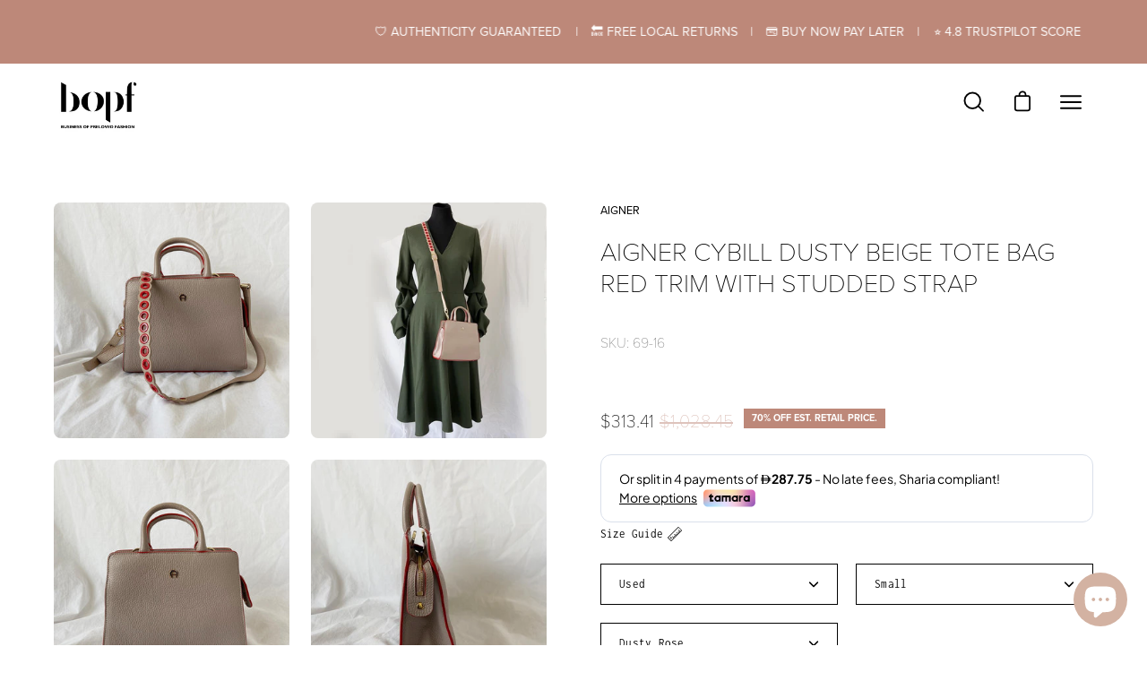

--- FILE ---
content_type: text/html; charset=utf-8
request_url: https://businessofprelovedfashion.com/en-us/products/aigner-cybill-dusty-beige-tote-bag-red-trim-with-studded-strap
body_size: 92363
content:
<!doctype html>
<html class="no-js no-touch" lang="en">
<head>
     
  <link rel="stylesheet" href="https://use.typekit.net/ill2faa.css">

  <meta name="facebook-domain-verification" content="p0zz3es82olmwywqph2ji6rnco5c6h" />
  <!-- Start of Littledata - Fix Google Analytics Script-->
<!-- End of Littledata - Fix Google Analytics Script -->
<meta name="p:domain_verify" content="e8e935a3725d64e7e79ab48ba84494c5"/>

    

  <meta charset="utf-8">
  <meta http-equiv='X-UA-Compatible' content='IE=edge'>
  <meta name="viewport" content="width=device-width, height=device-height, initial-scale=1.0, minimum-scale=1.0"><link rel="preload" as="style" href="//businessofprelovedfashion.com/cdn/shop/t/21/assets/theme.css?v=120061177099165791851765898191">
  <link rel="preload" as="script" href="//businessofprelovedfashion.com/cdn/shop/t/21/assets/lazysizes.min.js?v=111431644619468174291751359915">
  <link rel="preload" as="script" href="//businessofprelovedfashion.com/cdn/shop/t/21/assets/vendor.js?v=88409154888791082151751359915">
  <link rel="preload" as="script" href="//businessofprelovedfashion.com/cdn/shop/t/21/assets/theme.js?v=71812145389487827431751367621">
  <link rel="preload" as="image" href="//businessofprelovedfashion.com/cdn/shop/t/21/assets/loading.svg?v=91665432863842511931751359915">

  <link rel="preconnect" href="https://cdn.shopify.com" crossorigin>
  <link rel="preconnect" href="https://fonts.shopify.com" crossorigin>
  <link rel="preconnect" href="https://monorail-edge.shopifysvc.com" crossorigin><link rel="preload" as="image" href="//businessofprelovedfashion.com/cdn/shop/files/download_3_60x60.png?v=1672059236" data-preload="60x60"><style data-shopify>:root { --loader-image-size: 60px; }html:not(.is-loading) .loading-overlay { opacity: 0; visibility: hidden; pointer-events: none; }
    .loading-overlay { position: fixed; top: 0; left: 0; z-index: 99999; width: 100vw; height: 100vh; display: flex; align-items: center; justify-content: center; background: var(--bg); transition: opacity 0.3s ease-out, visibility 0s linear 0.3s; }
    .loading-overlay .loader__image { width: 60px; height: 60px; }
    .loading-overlay .loader__image--fallback { width: 320px; height: 100%; background: var(--loader-image) no-repeat center center/contain; }
    .loader__image__holder { position: absolute; top: 0; left: 0; width: 100%; height: 100%; font-size: 0; display: flex; align-items: center; justify-content: center; animation: pulse-loading 2s infinite ease-in-out; }
    .loader__image { max-width: 150px; max-height: 150px; object-fit: contain; }
    .loader--line {
      position: relative;
      height: 4px;
      display: block;
      background-color: var(--button-primary-fade);
      border-radius: 2px;
      overflow: hidden;
      width: 100%;
      opacity: 0;
      visibility: hidden;
      transition: opacity .3s ease, visibility 0s linear .3s;
    }

    .loadMore .loader,
    .is-loading .loader {
      visibility: visible;
      opacity: 1;
      transition-delay: 0s;
    }

    .lazyloaded .loader {
      opacity: 0;
      visibility: hidden;
    }

    .loader-indeterminate { background-color: var(--button-primary-bg); }
    .loader-indeterminate::before {
      content: '';
      position: absolute;
      background-color: inherit;
      top: 0;
      left: -35%;
      width: 100%;
      bottom: 0;
      will-change: transform;
      -webkit-animation: indeterminate 2.1s cubic-bezier(0.65, 0.815, 0.735, 0.395) infinite;
      animation: indeterminate 2.1s cubic-bezier(0.65, 0.815, 0.735, 0.395) infinite;
    }

    .loader-indeterminate::after {
      content: '';
      position: absolute;
      background-color: inherit;
      top: 0;
      left: -200%;
      width: 100%;
      bottom: 0;
      will-change: transform;
      -webkit-animation: indeterminate-short 2.1s cubic-bezier(0.165, 0.84, 0.44, 1) infinite;
      animation: indeterminate-short 2.1s cubic-bezier(0.165, 0.84, 0.44, 1) infinite;
      -webkit-animation-delay: 1.15s;
      animation-delay: 1.15s;
    }

    @keyframes indeterminate {
      0% { transform: translateX(0) scale(0.35, 1); }
      60% { transform: translateX(50%) scale(0.9, 1); }
      100% { transform: translateX(100%) scale(0.9, 1); }
    }
    @keyframes indeterminate-short {
      0% { transform: translateX(0) scale(2, 1); }
      60% { transform: translateX(460px) scale(0.01, 1); }
      100% { transform: translateX(460px) scale(0.01, 1); }
    }
    @keyframes pulse-loading {
      0% { opacity: 1; }
      50% { opacity: .25; }
      100% { opacity: 1; }
    }</style><script>
    const loadingAppearance = "once";
    const loaded = sessionStorage.getItem('loaded');

    if (loadingAppearance === 'once') {
      if (loaded === null) {
        sessionStorage.setItem('loaded', true);
        document.documentElement.classList.add('is-loading');
      }
    } else {
      document.documentElement.classList.add('is-loading');
    }
  </script><link rel="shortcut icon" href="//businessofprelovedfashion.com/cdn/shop/files/android-chrome-512x512_32x32.png?v=1615744942" type="image/png" />
<link rel="preload" as="font" href="//businessofprelovedfashion.com/cdn/fonts/inconsolata/inconsolata_n4.8e0be9241e16b6e6311249bed21adcbee343bcd1.woff2" type="font/woff2" crossorigin><link rel="preload" as="font" href="//businessofprelovedfashion.com/cdn/fonts/poppins/poppins_n4.0ba78fa5af9b0e1a374041b3ceaadf0a43b41362.woff2" type="font/woff2" crossorigin>
<style data-shopify>@font-face {
  font-family: Poppins;
  font-weight: 400;
  font-style: normal;
  font-display: swap;
  src: url("//businessofprelovedfashion.com/cdn/fonts/poppins/poppins_n4.0ba78fa5af9b0e1a374041b3ceaadf0a43b41362.woff2") format("woff2"),
       url("//businessofprelovedfashion.com/cdn/fonts/poppins/poppins_n4.214741a72ff2596839fc9760ee7a770386cf16ca.woff") format("woff");
}

@font-face {
  font-family: Inconsolata;
  font-weight: 400;
  font-style: normal;
  font-display: swap;
  src: url("//businessofprelovedfashion.com/cdn/fonts/inconsolata/inconsolata_n4.8e0be9241e16b6e6311249bed21adcbee343bcd1.woff2") format("woff2"),
       url("//businessofprelovedfashion.com/cdn/fonts/inconsolata/inconsolata_n4.c913b3219f7cc7a03a6565e54733068641b83be2.woff") format("woff");
}



  @font-face {
  font-family: Poppins;
  font-weight: 500;
  font-style: normal;
  font-display: swap;
  src: url("//businessofprelovedfashion.com/cdn/fonts/poppins/poppins_n5.ad5b4b72b59a00358afc706450c864c3c8323842.woff2") format("woff2"),
       url("//businessofprelovedfashion.com/cdn/fonts/poppins/poppins_n5.33757fdf985af2d24b32fcd84c9a09224d4b2c39.woff") format("woff");
}




  @font-face {
  font-family: Poppins;
  font-weight: 100;
  font-style: normal;
  font-display: swap;
  src: url("//businessofprelovedfashion.com/cdn/fonts/poppins/poppins_n1.91f1f2f2f3840810961af59e3a012dcc97d8ef59.woff2") format("woff2"),
       url("//businessofprelovedfashion.com/cdn/fonts/poppins/poppins_n1.58d050ae3fe39914ce84b159a8c37ae874d01bfc.woff") format("woff");
}




  @font-face {
  font-family: Poppins;
  font-weight: 700;
  font-style: normal;
  font-display: swap;
  src: url("//businessofprelovedfashion.com/cdn/fonts/poppins/poppins_n7.56758dcf284489feb014a026f3727f2f20a54626.woff2") format("woff2"),
       url("//businessofprelovedfashion.com/cdn/fonts/poppins/poppins_n7.f34f55d9b3d3205d2cd6f64955ff4b36f0cfd8da.woff") format("woff");
}




  @font-face {
  font-family: Inconsolata;
  font-weight: 200;
  font-style: normal;
  font-display: swap;
  src: url("//businessofprelovedfashion.com/cdn/fonts/inconsolata/inconsolata_n2.cdf1ee9b1904a1455c69a3a65eee2bddfd3bb39f.woff2") format("woff2"),
       url("//businessofprelovedfashion.com/cdn/fonts/inconsolata/inconsolata_n2.7dd200529096e65e1f2901a750f903743e011c53.woff") format("woff");
}




  @font-face {
  font-family: Inconsolata;
  font-weight: 500;
  font-style: normal;
  font-display: swap;
  src: url("//businessofprelovedfashion.com/cdn/fonts/inconsolata/inconsolata_n5.e75d0ad11eabfd050f75a39b047b35fb05e20ad0.woff2") format("woff2"),
       url("//businessofprelovedfashion.com/cdn/fonts/inconsolata/inconsolata_n5.9469412c1f55995166e925edb8a8bdefc03ff58c.woff") format("woff");
}






:root {--COLOR-BUTTON-PRIMARY-BG: #bd8879;
  --COLOR-BUTTON-PRIMARY-BG-HOVER: #ffffff;--PRIMARY-BG-TRANSITION: background 0s linear 0s;
    --PRIMARY-BG-TRANSITION-HOVER: background 0s linear 0.3s;--COLOR-BUTTON-PRIMARY-TEXT: #ffffff;--COLOR-BUTTON-PRIMARY-TEXT-HOVER: #e5c0a4;--COLOR-BUTTON-PRIMARY-BORDER: #bd8879;--PRIMARY-BUTTON-BORDER: var(--BORDER-WIDTH) solid var(--COLOR-BUTTON-PRIMARY-BORDER);--COLOR-BUTTON-PRIMARY-BORDER-HOVER: #bd8879;--PRIMARY-BUTTON-BORDER-HOVER: var(--BORDER-WIDTH) solid var(--COLOR-BUTTON-PRIMARY-BORDER-HOVER);--COLOR-BUTTON-PRIMARY-FADE: rgba(189, 136, 121, 0.05);
  --COLOR-BUTTON-PRIMARY-BG-ALPHA-50: rgba(189, 136, 121, 0.5);
  --COLOR-BUTTON-PRIMARY-TEXT-ALPHA-50: rgba(255, 255, 255, 0.5);

  --COLOR-BUTTON-SECONDARY-BG: #ffffff;
  --COLOR-BUTTON-SECONDARY-BG-HOVER: #bd8879;--SECONDARY-BG-TRANSITION: background 0s linear 0s;
    --SECONDARY-BG-TRANSITION-HOVER: background 0s linear 0.3s;--COLOR-BUTTON-SECONDARY-TEXT: #000000;--COLOR-BUTTON-SECONDARY-TEXT-HOVER: #ffffff;--COLOR-BUTTON-SECONDARY-BORDER: #bd8879;--SECONDARY-BUTTON-BORDER: var(--BORDER-WIDTH) solid var(--COLOR-BUTTON-SECONDARY-BORDER);--COLOR-BUTTON-SECONDARY-BORDER-HOVER: #ffffff;--SECONDARY-BUTTON-BORDER-HOVER: var(--BORDER-WIDTH) solid var(--COLOR-BUTTON-SECONDARY-BORDER-HOVER);--COLOR-BUTTON-SECONDARY-TEXT-ALPHA-50: rgba(0, 0, 0, 0.5);

  --COLOR-HEADING: #000000;
  --COLOR-TEXT: #000000;
  --COLOR-TEXT-DARKEN: #000000;
  --COLOR-TEXT-LIGHTEN: #333333;
  --COLOR-TEXT-ALPHA-5: rgba(0, 0, 0, 0.05);
  --COLOR-TEXT-ALPHA-8: rgba(0, 0, 0, 0.08);
  --COLOR-TEXT-ALPHA-10: rgba(0, 0, 0, 0.1);
  --COLOR-TEXT-ALPHA-15: rgba(0, 0, 0, 0.15);
  --COLOR-TEXT-ALPHA-20: rgba(0, 0, 0, 0.2);
  --COLOR-TEXT-ALPHA-25: rgba(0, 0, 0, 0.25);
  --COLOR-TEXT-ALPHA-50: rgba(0, 0, 0, 0.5);
  --COLOR-TEXT-ALPHA-60: rgba(0, 0, 0, 0.6);
  --COLOR-TEXT-ALPHA-85: rgba(0, 0, 0, 0.85);

  --COLOR-BG: #ffffff;
  --COLOR-BG-ALPHA-25: rgba(255, 255, 255, 0.25);
  --COLOR-BG-ALPHA-35: rgba(255, 255, 255, 0.35);
  --COLOR-BG-ALPHA-60: rgba(255, 255, 255, 0.6);
  --COLOR-BG-ALPHA-65: rgba(255, 255, 255, 0.65);
  --COLOR-BG-ALPHA-85: rgba(255, 255, 255, 0.85);
  --COLOR-BG-OVERLAY: rgba(255, 255, 255, 0.75);
  --COLOR-BG-DARKEN: #e6e6e6;
  --COLOR-BG-LIGHTEN-DARKEN: #e6e6e6;
  --COLOR-BG-LIGHTEN-DARKEN-2: #cdcdcd;
  --COLOR-BG-LIGHTEN-DARKEN-3: #b3b3b3;
  --COLOR-BG-LIGHTEN-DARKEN-4: #9a9a9a;
  --COLOR-BG-LIGHTEN-DARKEN-CONTRAST: #b3b3b3;
  --COLOR-BG-LIGHTEN-DARKEN-CONTRAST-2: #999999;
  --COLOR-BG-LIGHTEN-DARKEN-CONTRAST-3: #808080;
  --COLOR-BG-LIGHTEN-DARKEN-CONTRAST-4: #666666;

  --COLOR-BG-ACCENT: #f7f7f7;

  --COLOR-INPUT-BG: #ffffff;

  --COLOR-ACCENT: #f7f7f7;
  --COLOR-ACCENT-TEXT: #000;

  --COLOR-TAG-SAVING: #bd8879;
  --COLOR-TAG-SAVING-TEXT: #fff;

  --COLOR-TAG-CUSTOM: #545454;
  --COLOR-TAG-TEXT: #fff;

  --COLOR-BORDER: #bd8879;
  --COLOR-BORDER-ALPHA-15: rgba(189, 136, 121, 0.15);
  --COLOR-BORDER-ALPHA-30: rgba(189, 136, 121, 0.3);
  --COLOR-BORDER-ALPHA-50: rgba(189, 136, 121, 0.5);
  --COLOR-BORDER-ALPHA-65: rgba(189, 136, 121, 0.65);
  --COLOR-BORDER-LIGHTEN-DARKEN: #efe3e0;
  --COLOR-BORDER-HAIRLINE: #f7f7f7;

  --COLOR-WHITE-BLACK: fff;
  --COLOR-BLACK-WHITE: #000;--COLOR-DISABLED-GREY: rgba(0, 0, 0, 0.05);
  --COLOR-DISABLED-GREY-DARKEN: rgba(0, 0, 0, 0.45);
  --COLOR-ERROR: #D02E2E;
  --COLOR-ERROR-BG: #f3cbcb;
  --COLOR-SUCCESS: #56AD6A;
  --COLOR-SUCCESS-BG: #ECFEF0;
  --COLOR-WARN: #ECBD5E;
  --COLOR-TRANSPARENT: rgba(255, 255, 255, 0);
  --COLOR-WHITE: #fff;
  --COLOR-WHITE-ALPHA-50: rgba(255, 255, 255, 0.5);
  --COLOR-WHITE-ALPHA-60: rgba(255, 255, 255, 0.6);
  --COLOR-BLACK: #000;
  --COLOR-BLACK-ALPHA-20: rgba(0, 0, 0, 0.2);
  --COLOR-BLACK-ALPHA-50: rgba(0, 0, 0, 0.5);
  --COLOR-BLACK-ALPHA-60: rgba(0, 0, 0, 0.6);--FONT-STACK-BODY: Inconsolata, monospace;
  --FONT-STYLE-BODY: normal;
  --FONT-STYLE-BODY-ITALIC: ;
  --FONT-ADJUST-BODY: 0.9;

  --FONT-WEIGHT-BODY: 400;
  --FONT-WEIGHT-BODY-LIGHT: 200;
  --FONT-WEIGHT-BODY-MEDIUM: 700;
  --FONT-WEIGHT-BODY-BOLD: 500;

  --FONT-STACK-HEADING: Poppins, sans-serif;
  --FONT-STYLE-HEADING: normal;
  --FONT-STYLE-HEADING-ITALIC: italic;
  --FONT-ADJUST-HEADING: 0.9;

  --FONT-WEIGHT-HEADING: 400;
  --FONT-WEIGHT-HEADING-LIGHT: 100;
  --FONT-WEIGHT-HEADING-MEDIUM: 700;
  --FONT-WEIGHT-HEADING-BOLD: 500;

  --FONT-STACK-NAV: Inconsolata, monospace;
  --FONT-STYLE-NAV: normal;
  --FONT-STYLE-NAV-ITALIC: ;
  --FONT-ADJUST-NAV: 0.9;

  --FONT-WEIGHT-NAV: 400;
  --FONT-WEIGHT-NAV-LIGHT: 200;
  --FONT-WEIGHT-NAV-MEDIUM: 700;
  --FONT-WEIGHT-NAV-BOLD: 500;

  --FONT-STACK-BUTTON: Inconsolata, monospace;
  --FONT-STYLE-BUTTON: normal;
  --FONT-STYLE-BUTTON-ITALIC: ;
  --FONT-ADJUST-BUTTON: 0.8;

  --FONT-WEIGHT-BUTTON: 400;
  --FONT-WEIGHT-BUTTON-MEDIUM: 700;
  --FONT-WEIGHT-BUTTON-BOLD: 500;

  --FONT-STACK-SUBHEADING: Inconsolata, monospace;
  --FONT-STYLE-SUBHEADING: normal;
  --FONT-STYLE-SUBHEADING-ITALIC: ;
  --FONT-ADJUST-SUBHEADING: 1.0;

  --FONT-WEIGHT-SUBHEADING: 400;
  --FONT-WEIGHT-SUBHEADING-LIGHT: 200;
  --FONT-WEIGHT-SUBHEADING-MEDIUM: 700;
  --FONT-WEIGHT-SUBHEADING-BOLD: 500;

  --LETTER-SPACING-SUBHEADING: 0.0em;
  --LETTER-SPACING-BUTTON: 0.125em;

  --BUTTON-TEXT-CAPS: uppercase;
  --SUBHEADING-TEXT-CAPS: uppercase;--FONT-SIZE-INPUT: 1rem;--RADIUS: 0px;
  --RADIUS-SMALL: 0px;
  --RADIUS-TINY: 0px;
  --RADIUS-BADGE: 0px;
  --RADIUS-CHECKBOX: 0px;
  --RADIUS-TEXTAREA: 0px;--PRODUCT-MEDIA-PADDING-TOP: 110.0%;--BORDER-WIDTH: 1px;--SITE-WIDTH: 1440px;
  --SITE-WIDTH-NARROW: 840px;--loading-svg: url( "//businessofprelovedfashion.com/cdn/shop/t/21/assets/loading.svg?v=91665432863842511931751359915" );
  --icon-check: url( "//businessofprelovedfashion.com/cdn/shop/t/21/assets/icon-check.svg?v=175316081881880408121751359915" );
  --icon-close: url( "//businessofprelovedfashion.com/cdn/shop/t/21/assets/icon-close.svg?v=152460236205633315831751359915" );
  --icon-zoom-in: url( "//businessofprelovedfashion.com/cdn/shop/t/21/assets/icon-zoom-in.svg?v=157433013461716915331751359915" );
  --icon-zoom-out: url( "//businessofprelovedfashion.com/cdn/shop/t/21/assets/icon-zoom-out.svg?v=164909107869959372931751359915" );--collection-sticky-bar-height: 0;
  --collection-image-padding-top: 60%;

  --drawer-width: 400px;
  --drawer-transition: transform 0.4s cubic-bezier(0.46, 0.01, 0.32, 1);--full-height: 100vh;
  --header-height: 60px;
  --content-full: calc(100vh - var(--header-height));
  --announcement-height: 0px;--gutter: 60px;
  --gutter-mobile: 20px;
  --grid-gutter: 20px;--inner: 20px;
  --inner-tablet: 18px;
  --inner-mobile: 16px;--grid: repeat(4, minmax(0, 1fr));
  --grid-tablet: repeat(2, minmax(0, 1fr));
  --grid-mobile: repeat(2, minmax(0, 1fr));
  --megamenu-grid: repeat(4, minmax(0, 1fr));
  --grid-row: 1 / span 4;--scrollbar-width: 0px;--overlay: #000;
  --overlay-opacity: 1;--swatch-width: 40px;
  --swatch-height: 20px;
  --swatch-size: 42px;

  
  --move-offset: 20px;

  
  --autoplay-speed: 2200ms;

  

    --filter-bg: 1.0;--product-filter-bg: .97;
  }</style><link href="//businessofprelovedfashion.com/cdn/shop/t/21/assets/theme.css?v=120061177099165791851765898191" rel="stylesheet" type="text/css" media="all" /><script type="text/javascript">
    if (window.MSInputMethodContext && document.documentMode) {
      var scripts = document.getElementsByTagName('script')[0];
      var polyfill = document.createElement("script");
      polyfill.defer = true;
      polyfill.src = "//businessofprelovedfashion.com/cdn/shop/t/21/assets/ie11.js?v=164037955086922138091751359915";

      scripts.parentNode.insertBefore(polyfill, scripts);

      document.documentElement.classList.add('ie11');
    } else {
      document.documentElement.className = document.documentElement.className.replace('no-js', 'js');
    }

    document.addEventListener('lazyloaded', (e) => {
      const lazyImage = e.target.parentNode;
      if (lazyImage.classList.contains('lazy-image')) {
        // Wait for the fade in images animation to complete
        setTimeout(() => {
          lazyImage.style.backgroundImage = 'none';
        }, 500);
      }
    });

    let root = '/en-us';
    if (root[root.length - 1] !== '/') {
      root = `${root}/`;
    }

    window.theme = {
      assets: {
        photoswipe: '//businessofprelovedfashion.com/cdn/shop/t/21/assets/photoswipe.js?v=108660782622152556431751359915',
        smoothscroll: '//businessofprelovedfashion.com/cdn/shop/t/21/assets/smoothscroll.js?v=37906625415260927261751359915',
        no_image: "//businessofprelovedfashion.com/cdn/shop/files/download_3_1024x.png?v=1672059236",
        swatches: '//businessofprelovedfashion.com/cdn/shop/t/21/assets/swatches.json?v=108341084980828767351751359915',
        base: "//businessofprelovedfashion.com/cdn/shop/t/21/assets/"
      },
      routes: {
        root: root,
        cart_url: "\/en-us\/cart",
        cart_add_url: "\/en-us\/cart\/add",
        cart_change_url: "\/en-us\/cart\/change",
        shop_url: "https:\/\/businessofprelovedfashion.com",
        search_url: "\/en-us\/search",
        product_recommendations_url: "\/en-us\/recommendations\/products"
      },
      strings: {
        add_to_cart: "Add to Cart",
        cart_acceptance_error: "You must accept our terms and conditions.",
        cart_empty: "Your cart is currently empty.",
        cart_price: "Price",
        cart_quantity: "Quantity",
        cart_items_one: "{{ count }} item",
        cart_items_many: "{{ count }} items",
        cart_title: "Cart",
        cart_total: "Total",
        continue_shopping: "Continue Shopping",
        free: "Free",
        limit_error: "Sorry, looks like we don\u0026#39;t have enough of this product.",
        no_results: "No results found",
        preorder: "Pre-Order",
        remove: "Remove",
        results_one: " result",
        results_other: " results",
        sale_badge_text: "Sale",
        saving_badge: "Save {{ discount }}",
        saving_up_to_badge: "Save up to {{ discount }}",
        sold_out: "Sold Out",
        subscription: "Subscription",
        unavailable: "Unavailable",
        unit_price_label: "Unit price",
        unit_price_separator: "per",
        view_all: "View All",
        zero_qty_error: "Quantity must be greater than 0.",
        delete_confirm: "Are you sure you wish to delete this address?",
        newsletter_product_availability: "Notify Me When It’s Available"
      },
      icons: {
        plus: '<svg aria-hidden="true" focusable="false" role="presentation" class="icon icon-toggle-plus" viewBox="0 0 19 20"><path d="M10.725 11.02h6.671c.566 0 1.03-.506 1.03-1.072 0-.565-.464-1.07-1.03-1.07h-6.67V2.27c0-.565-.506-1.029-1.072-1.029-.566 0-1.071.464-1.071 1.03v6.605h-6.63c-.566 0-1.029.506-1.029 1.071 0 .566.463 1.072 1.029 1.072h6.63v6.695c0 .566.505 1.03 1.07 1.03.566 0 1.072-.464 1.072-1.03V11.02z"/></svg>',
        minus: '<svg aria-hidden="true" focusable="false" role="presentation" class="icon icon-toggle-minus" viewBox="0 0 19 20"><path d="M10.725 11.02h6.671c.566 0 1.03-.506 1.03-1.072 0-.565-.464-1.07-1.03-1.07H1.953c-.566 0-1.029.505-1.029 1.07 0 .566.463 1.072 1.029 1.072h8.772z"/></svg>',
        close: '<svg aria-hidden="true" focusable="false" role="presentation" class="icon icon-close" viewBox="0 0 25 25"><path d="M11.374 12.167L1.236 22.304a1.09 1.09 0 001.543 1.543L12.917 13.71l10.137 10.138a1.09 1.09 0 001.543-1.543L14.46 12.167 24.597 2.029A1.09 1.09 0 0023.054.486L12.917 10.624 2.779.486A1.09 1.09 0 001.236 2.03l10.138 10.138z"/></svg>',
        closeSmall: '<svg aria-hidden="true" focusable="false" role="presentation" class="icon icon-close-small" viewBox="0 0 20 20"><path d="M15.89 14.696l-4.734-4.734 4.717-4.717c.4-.4.37-1.085-.03-1.485s-1.085-.43-1.485-.03L9.641 8.447 4.97 3.776c-.4-.4-1.085-.37-1.485.03s-.43 1.085-.03 1.485l4.671 4.671-4.688 4.688c-.4.4-.37 1.085.03 1.485s1.085.43 1.485.03l4.688-4.687 4.734 4.734c.4.4 1.085.37 1.485-.03s.43-1.085.03-1.485z"/></svg>'
      },
      settings: {
        animations: true,
        cartType: "drawer",
        enableAcceptTerms: true,
        enableInfinityScroll: false,
        enablePaymentButton: true,
        gridImageSize: "contain",
        gridImageAspectRatio: 1.1,
        mobileMenuBehaviour: "trigger",
        productGridHover: "image",
        savingBadgeType: "percentage",
        showSaleBadge: false,
        showSoldBadge: true,
        showSavingBadge: true,
        quickBuy: "quick_buy",
        currency_code_enable: false,
        hideInventoryCount: true,
      },
      sizes: {
        mobile: 480,
        small: 768,
        large: 1024,
        widescreen: 1440
      },
      moneyFormat: "\u003cspan class=money\u003eDhs.  {{amount_no_decimals}}\u003c\/span\u003e",
      moneyWithCurrencyFormat: "\u003cspan class=money\u003eDhs. {{amount_no_decimals}} \u003c\/span\u003e",
      info: {
        name: 'Palo Alto'
      },
      version: '4.4.1'
    };
    window.lazySizesConfig = window.lazySizesConfig || {};
    window.lazySizesConfig.preloadAfterLoad = true;
    window.PaloAlto = window.PaloAlto || {};
    window.slate = window.slate || {};
    window.isHeaderTransparent = false;
    window.initialHeaderHeight = 60;
    window.lastWindowWidth = window.innerWidth || document.documentElement.clientWidth;
  </script>
  <script src="//businessofprelovedfashion.com/cdn/shop/t/21/assets/lazysizes.min.js?v=111431644619468174291751359915" async="async"></script><script src="//businessofprelovedfashion.com/cdn/shop/t/21/assets/vendor.js?v=88409154888791082151751359915" defer="defer"></script>
  <script src="//businessofprelovedfashion.com/cdn/shop/t/21/assets/theme.js?v=71812145389487827431751367621" defer="defer"></script>

  <script>window.performance && window.performance.mark && window.performance.mark('shopify.content_for_header.start');</script><meta name="google-site-verification" content="FkgWS5PYp8etSux5PTDzyE872MEj9c6yti3kOwH3rto">
<meta name="facebook-domain-verification" content="x2tjx765z65d0shly2p9eu8we37vud">
<meta id="shopify-digital-wallet" name="shopify-digital-wallet" content="/54137159849/digital_wallets/dialog">
<link rel="alternate" hreflang="x-default" href="https://businessofprelovedfashion.com/products/aigner-cybill-dusty-beige-tote-bag-red-trim-with-studded-strap">
<link rel="alternate" hreflang="en" href="https://businessofprelovedfashion.com/products/aigner-cybill-dusty-beige-tote-bag-red-trim-with-studded-strap">
<link rel="alternate" hreflang="en-US" href="https://businessofprelovedfashion.com/en-us/products/aigner-cybill-dusty-beige-tote-bag-red-trim-with-studded-strap">
<link rel="alternate" type="application/json+oembed" href="https://businessofprelovedfashion.com/en-us/products/aigner-cybill-dusty-beige-tote-bag-red-trim-with-studded-strap.oembed">
<script async="async" src="/checkouts/internal/preloads.js?locale=en-US"></script>
<script id="shopify-features" type="application/json">{"accessToken":"6e7c24eed32d6ec8d8f4de3c5cae2dec","betas":["rich-media-storefront-analytics"],"domain":"businessofprelovedfashion.com","predictiveSearch":true,"shopId":54137159849,"locale":"en"}</script>
<script>var Shopify = Shopify || {};
Shopify.shop = "businessofprelovedfashion.myshopify.com";
Shopify.locale = "en";
Shopify.currency = {"active":"AED","rate":"1.0"};
Shopify.country = "US";
Shopify.theme = {"name":"SwymCopy of Copy of Palo Alto + wishlist hero","id":148781465832,"schema_name":"Palo Alto","schema_version":"4.4.1","theme_store_id":777,"role":"main"};
Shopify.theme.handle = "null";
Shopify.theme.style = {"id":null,"handle":null};
Shopify.cdnHost = "businessofprelovedfashion.com/cdn";
Shopify.routes = Shopify.routes || {};
Shopify.routes.root = "/en-us/";</script>
<script type="module">!function(o){(o.Shopify=o.Shopify||{}).modules=!0}(window);</script>
<script>!function(o){function n(){var o=[];function n(){o.push(Array.prototype.slice.apply(arguments))}return n.q=o,n}var t=o.Shopify=o.Shopify||{};t.loadFeatures=n(),t.autoloadFeatures=n()}(window);</script>
<script id="shop-js-analytics" type="application/json">{"pageType":"product"}</script>
<script defer="defer" async type="module" src="//businessofprelovedfashion.com/cdn/shopifycloud/shop-js/modules/v2/client.init-shop-cart-sync_BT-GjEfc.en.esm.js"></script>
<script defer="defer" async type="module" src="//businessofprelovedfashion.com/cdn/shopifycloud/shop-js/modules/v2/chunk.common_D58fp_Oc.esm.js"></script>
<script defer="defer" async type="module" src="//businessofprelovedfashion.com/cdn/shopifycloud/shop-js/modules/v2/chunk.modal_xMitdFEc.esm.js"></script>
<script type="module">
  await import("//businessofprelovedfashion.com/cdn/shopifycloud/shop-js/modules/v2/client.init-shop-cart-sync_BT-GjEfc.en.esm.js");
await import("//businessofprelovedfashion.com/cdn/shopifycloud/shop-js/modules/v2/chunk.common_D58fp_Oc.esm.js");
await import("//businessofprelovedfashion.com/cdn/shopifycloud/shop-js/modules/v2/chunk.modal_xMitdFEc.esm.js");

  window.Shopify.SignInWithShop?.initShopCartSync?.({"fedCMEnabled":true,"windoidEnabled":true});

</script>
<script>(function() {
  var isLoaded = false;
  function asyncLoad() {
    if (isLoaded) return;
    isLoaded = true;
    var urls = ["https:\/\/ecommplugins-scripts.trustpilot.com\/v2.1\/js\/header.min.js?settings=eyJrZXkiOiJGeTZiRW1LV2VHVFpNVmFlIiwicyI6InNrdSJ9\u0026shop=businessofprelovedfashion.myshopify.com","https:\/\/ecommplugins-trustboxsettings.trustpilot.com\/businessofprelovedfashion.myshopify.com.js?settings=1672058919206\u0026shop=businessofprelovedfashion.myshopify.com","https:\/\/widget.trustpilot.com\/bootstrap\/v5\/tp.widget.sync.bootstrap.min.js?shop=businessofprelovedfashion.myshopify.com","https:\/\/cdn.shopify.com\/s\/files\/1\/0449\/2568\/1820\/t\/4\/assets\/booster_currency.js?v=1624978055\u0026shop=businessofprelovedfashion.myshopify.com","https:\/\/cdn.shopify.com\/s\/files\/1\/0541\/3715\/9849\/t\/21\/assets\/yoast-active-script.js?v=1751359915\u0026shop=businessofprelovedfashion.myshopify.com","https:\/\/cdn.shopify.com\/s\/files\/1\/0541\/3715\/9849\/t\/21\/assets\/yoast-active-script.js?v=1751359915\u0026shop=businessofprelovedfashion.myshopify.com"];
    for (var i = 0; i < urls.length; i++) {
      var s = document.createElement('script');
      s.type = 'text/javascript';
      s.async = true;
      s.src = urls[i];
      var x = document.getElementsByTagName('script')[0];
      x.parentNode.insertBefore(s, x);
    }
  };
  if(window.attachEvent) {
    window.attachEvent('onload', asyncLoad);
  } else {
    window.addEventListener('load', asyncLoad, false);
  }
})();</script>
<script id="__st">var __st={"a":54137159849,"offset":14400,"reqid":"ae78a794-5950-44eb-9c14-3d020960032b-1769087046","pageurl":"businessofprelovedfashion.com\/en-us\/products\/aigner-cybill-dusty-beige-tote-bag-red-trim-with-studded-strap","u":"b12122a804e9","p":"product","rtyp":"product","rid":7140937171113};</script>
<script>window.ShopifyPaypalV4VisibilityTracking = true;</script>
<script id="captcha-bootstrap">!function(){'use strict';const t='contact',e='account',n='new_comment',o=[[t,t],['blogs',n],['comments',n],[t,'customer']],c=[[e,'customer_login'],[e,'guest_login'],[e,'recover_customer_password'],[e,'create_customer']],r=t=>t.map((([t,e])=>`form[action*='/${t}']:not([data-nocaptcha='true']) input[name='form_type'][value='${e}']`)).join(','),a=t=>()=>t?[...document.querySelectorAll(t)].map((t=>t.form)):[];function s(){const t=[...o],e=r(t);return a(e)}const i='password',u='form_key',d=['recaptcha-v3-token','g-recaptcha-response','h-captcha-response',i],f=()=>{try{return window.sessionStorage}catch{return}},m='__shopify_v',_=t=>t.elements[u];function p(t,e,n=!1){try{const o=window.sessionStorage,c=JSON.parse(o.getItem(e)),{data:r}=function(t){const{data:e,action:n}=t;return t[m]||n?{data:e,action:n}:{data:t,action:n}}(c);for(const[e,n]of Object.entries(r))t.elements[e]&&(t.elements[e].value=n);n&&o.removeItem(e)}catch(o){console.error('form repopulation failed',{error:o})}}const l='form_type',E='cptcha';function T(t){t.dataset[E]=!0}const w=window,h=w.document,L='Shopify',v='ce_forms',y='captcha';let A=!1;((t,e)=>{const n=(g='f06e6c50-85a8-45c8-87d0-21a2b65856fe',I='https://cdn.shopify.com/shopifycloud/storefront-forms-hcaptcha/ce_storefront_forms_captcha_hcaptcha.v1.5.2.iife.js',D={infoText:'Protected by hCaptcha',privacyText:'Privacy',termsText:'Terms'},(t,e,n)=>{const o=w[L][v],c=o.bindForm;if(c)return c(t,g,e,D).then(n);var r;o.q.push([[t,g,e,D],n]),r=I,A||(h.body.append(Object.assign(h.createElement('script'),{id:'captcha-provider',async:!0,src:r})),A=!0)});var g,I,D;w[L]=w[L]||{},w[L][v]=w[L][v]||{},w[L][v].q=[],w[L][y]=w[L][y]||{},w[L][y].protect=function(t,e){n(t,void 0,e),T(t)},Object.freeze(w[L][y]),function(t,e,n,w,h,L){const[v,y,A,g]=function(t,e,n){const i=e?o:[],u=t?c:[],d=[...i,...u],f=r(d),m=r(i),_=r(d.filter((([t,e])=>n.includes(e))));return[a(f),a(m),a(_),s()]}(w,h,L),I=t=>{const e=t.target;return e instanceof HTMLFormElement?e:e&&e.form},D=t=>v().includes(t);t.addEventListener('submit',(t=>{const e=I(t);if(!e)return;const n=D(e)&&!e.dataset.hcaptchaBound&&!e.dataset.recaptchaBound,o=_(e),c=g().includes(e)&&(!o||!o.value);(n||c)&&t.preventDefault(),c&&!n&&(function(t){try{if(!f())return;!function(t){const e=f();if(!e)return;const n=_(t);if(!n)return;const o=n.value;o&&e.removeItem(o)}(t);const e=Array.from(Array(32),(()=>Math.random().toString(36)[2])).join('');!function(t,e){_(t)||t.append(Object.assign(document.createElement('input'),{type:'hidden',name:u})),t.elements[u].value=e}(t,e),function(t,e){const n=f();if(!n)return;const o=[...t.querySelectorAll(`input[type='${i}']`)].map((({name:t})=>t)),c=[...d,...o],r={};for(const[a,s]of new FormData(t).entries())c.includes(a)||(r[a]=s);n.setItem(e,JSON.stringify({[m]:1,action:t.action,data:r}))}(t,e)}catch(e){console.error('failed to persist form',e)}}(e),e.submit())}));const S=(t,e)=>{t&&!t.dataset[E]&&(n(t,e.some((e=>e===t))),T(t))};for(const o of['focusin','change'])t.addEventListener(o,(t=>{const e=I(t);D(e)&&S(e,y())}));const B=e.get('form_key'),M=e.get(l),P=B&&M;t.addEventListener('DOMContentLoaded',(()=>{const t=y();if(P)for(const e of t)e.elements[l].value===M&&p(e,B);[...new Set([...A(),...v().filter((t=>'true'===t.dataset.shopifyCaptcha))])].forEach((e=>S(e,t)))}))}(h,new URLSearchParams(w.location.search),n,t,e,['guest_login'])})(!0,!0)}();</script>
<script integrity="sha256-4kQ18oKyAcykRKYeNunJcIwy7WH5gtpwJnB7kiuLZ1E=" data-source-attribution="shopify.loadfeatures" defer="defer" src="//businessofprelovedfashion.com/cdn/shopifycloud/storefront/assets/storefront/load_feature-a0a9edcb.js" crossorigin="anonymous"></script>
<script data-source-attribution="shopify.dynamic_checkout.dynamic.init">var Shopify=Shopify||{};Shopify.PaymentButton=Shopify.PaymentButton||{isStorefrontPortableWallets:!0,init:function(){window.Shopify.PaymentButton.init=function(){};var t=document.createElement("script");t.src="https://businessofprelovedfashion.com/cdn/shopifycloud/portable-wallets/latest/portable-wallets.en.js",t.type="module",document.head.appendChild(t)}};
</script>
<script data-source-attribution="shopify.dynamic_checkout.buyer_consent">
  function portableWalletsHideBuyerConsent(e){var t=document.getElementById("shopify-buyer-consent"),n=document.getElementById("shopify-subscription-policy-button");t&&n&&(t.classList.add("hidden"),t.setAttribute("aria-hidden","true"),n.removeEventListener("click",e))}function portableWalletsShowBuyerConsent(e){var t=document.getElementById("shopify-buyer-consent"),n=document.getElementById("shopify-subscription-policy-button");t&&n&&(t.classList.remove("hidden"),t.removeAttribute("aria-hidden"),n.addEventListener("click",e))}window.Shopify?.PaymentButton&&(window.Shopify.PaymentButton.hideBuyerConsent=portableWalletsHideBuyerConsent,window.Shopify.PaymentButton.showBuyerConsent=portableWalletsShowBuyerConsent);
</script>
<script data-source-attribution="shopify.dynamic_checkout.cart.bootstrap">document.addEventListener("DOMContentLoaded",(function(){function t(){return document.querySelector("shopify-accelerated-checkout-cart, shopify-accelerated-checkout")}if(t())Shopify.PaymentButton.init();else{new MutationObserver((function(e,n){t()&&(Shopify.PaymentButton.init(),n.disconnect())})).observe(document.body,{childList:!0,subtree:!0})}}));
</script>
<link id="shopify-accelerated-checkout-styles" rel="stylesheet" media="screen" href="https://businessofprelovedfashion.com/cdn/shopifycloud/portable-wallets/latest/accelerated-checkout-backwards-compat.css" crossorigin="anonymous">
<style id="shopify-accelerated-checkout-cart">
        #shopify-buyer-consent {
  margin-top: 1em;
  display: inline-block;
  width: 100%;
}

#shopify-buyer-consent.hidden {
  display: none;
}

#shopify-subscription-policy-button {
  background: none;
  border: none;
  padding: 0;
  text-decoration: underline;
  font-size: inherit;
  cursor: pointer;
}

#shopify-subscription-policy-button::before {
  box-shadow: none;
}

      </style>

<script>window.performance && window.performance.mark && window.performance.mark('shopify.content_for_header.end');</script>


<script>
    
    
    
    
    var gsf_conversion_data = {page_type : 'product', event : 'view_item', data : {product_data : [{variant_id : 41030375440553, product_id : 7140937171113, name : "Aigner Cybill dusty beige tote bag red trim with studded strap", price : "1151", currency : "AED", sku : "69-16", brand : "Aigner", variant : "Used / Small / Dusty Rose", category : "Tote Bags", quantity : "1" }], total_price : "1151", shop_currency : "AED"}};
    
</script>
<!-- "snippets/weglot_hreftags.liquid" was not rendered, the associated app was uninstalled -->
<!-- "snippets/weglot_switcher.liquid" was not rendered, the associated app was uninstalled -->






<!-- BEGIN app block: shopify://apps/pagefly-page-builder/blocks/app-embed/83e179f7-59a0-4589-8c66-c0dddf959200 -->

<!-- BEGIN app snippet: pagefly-cro-ab-testing-main -->







<script>
  ;(function () {
    const url = new URL(window.location)
    const viewParam = url.searchParams.get('view')
    if (viewParam && viewParam.includes('variant-pf-')) {
      url.searchParams.set('pf_v', viewParam)
      url.searchParams.delete('view')
      window.history.replaceState({}, '', url)
    }
  })()
</script>



<script type='module'>
  
  window.PAGEFLY_CRO = window.PAGEFLY_CRO || {}

  window.PAGEFLY_CRO['data_debug'] = {
    original_template_suffix: "all_products",
    allow_ab_test: false,
    ab_test_start_time: 0,
    ab_test_end_time: 0,
    today_date_time: 1769087046000,
  }
  window.PAGEFLY_CRO['GA4'] = { enabled: false}
</script>

<!-- END app snippet -->








  <script src='https://cdn.shopify.com/extensions/019bb4f9-aed6-78a3-be91-e9d44663e6bf/pagefly-page-builder-215/assets/pagefly-helper.js' defer='defer'></script>

  <script src='https://cdn.shopify.com/extensions/019bb4f9-aed6-78a3-be91-e9d44663e6bf/pagefly-page-builder-215/assets/pagefly-general-helper.js' defer='defer'></script>

  <script src='https://cdn.shopify.com/extensions/019bb4f9-aed6-78a3-be91-e9d44663e6bf/pagefly-page-builder-215/assets/pagefly-snap-slider.js' defer='defer'></script>

  <script src='https://cdn.shopify.com/extensions/019bb4f9-aed6-78a3-be91-e9d44663e6bf/pagefly-page-builder-215/assets/pagefly-slideshow-v3.js' defer='defer'></script>

  <script src='https://cdn.shopify.com/extensions/019bb4f9-aed6-78a3-be91-e9d44663e6bf/pagefly-page-builder-215/assets/pagefly-slideshow-v4.js' defer='defer'></script>

  <script src='https://cdn.shopify.com/extensions/019bb4f9-aed6-78a3-be91-e9d44663e6bf/pagefly-page-builder-215/assets/pagefly-glider.js' defer='defer'></script>

  <script src='https://cdn.shopify.com/extensions/019bb4f9-aed6-78a3-be91-e9d44663e6bf/pagefly-page-builder-215/assets/pagefly-slideshow-v1-v2.js' defer='defer'></script>

  <script src='https://cdn.shopify.com/extensions/019bb4f9-aed6-78a3-be91-e9d44663e6bf/pagefly-page-builder-215/assets/pagefly-product-media.js' defer='defer'></script>

  <script src='https://cdn.shopify.com/extensions/019bb4f9-aed6-78a3-be91-e9d44663e6bf/pagefly-page-builder-215/assets/pagefly-product.js' defer='defer'></script>


<script id='pagefly-helper-data' type='application/json'>
  {
    "page_optimization": {
      "assets_prefetching": false
    },
    "elements_asset_mapper": {
      "Accordion": "https://cdn.shopify.com/extensions/019bb4f9-aed6-78a3-be91-e9d44663e6bf/pagefly-page-builder-215/assets/pagefly-accordion.js",
      "Accordion3": "https://cdn.shopify.com/extensions/019bb4f9-aed6-78a3-be91-e9d44663e6bf/pagefly-page-builder-215/assets/pagefly-accordion3.js",
      "CountDown": "https://cdn.shopify.com/extensions/019bb4f9-aed6-78a3-be91-e9d44663e6bf/pagefly-page-builder-215/assets/pagefly-countdown.js",
      "GMap1": "https://cdn.shopify.com/extensions/019bb4f9-aed6-78a3-be91-e9d44663e6bf/pagefly-page-builder-215/assets/pagefly-gmap.js",
      "GMap2": "https://cdn.shopify.com/extensions/019bb4f9-aed6-78a3-be91-e9d44663e6bf/pagefly-page-builder-215/assets/pagefly-gmap.js",
      "GMapBasicV2": "https://cdn.shopify.com/extensions/019bb4f9-aed6-78a3-be91-e9d44663e6bf/pagefly-page-builder-215/assets/pagefly-gmap.js",
      "GMapAdvancedV2": "https://cdn.shopify.com/extensions/019bb4f9-aed6-78a3-be91-e9d44663e6bf/pagefly-page-builder-215/assets/pagefly-gmap.js",
      "HTML.Video": "https://cdn.shopify.com/extensions/019bb4f9-aed6-78a3-be91-e9d44663e6bf/pagefly-page-builder-215/assets/pagefly-htmlvideo.js",
      "HTML.Video2": "https://cdn.shopify.com/extensions/019bb4f9-aed6-78a3-be91-e9d44663e6bf/pagefly-page-builder-215/assets/pagefly-htmlvideo2.js",
      "HTML.Video3": "https://cdn.shopify.com/extensions/019bb4f9-aed6-78a3-be91-e9d44663e6bf/pagefly-page-builder-215/assets/pagefly-htmlvideo2.js",
      "BackgroundVideo": "https://cdn.shopify.com/extensions/019bb4f9-aed6-78a3-be91-e9d44663e6bf/pagefly-page-builder-215/assets/pagefly-htmlvideo2.js",
      "Instagram": "https://cdn.shopify.com/extensions/019bb4f9-aed6-78a3-be91-e9d44663e6bf/pagefly-page-builder-215/assets/pagefly-instagram.js",
      "Instagram2": "https://cdn.shopify.com/extensions/019bb4f9-aed6-78a3-be91-e9d44663e6bf/pagefly-page-builder-215/assets/pagefly-instagram.js",
      "Insta3": "https://cdn.shopify.com/extensions/019bb4f9-aed6-78a3-be91-e9d44663e6bf/pagefly-page-builder-215/assets/pagefly-instagram3.js",
      "Tabs": "https://cdn.shopify.com/extensions/019bb4f9-aed6-78a3-be91-e9d44663e6bf/pagefly-page-builder-215/assets/pagefly-tab.js",
      "Tabs3": "https://cdn.shopify.com/extensions/019bb4f9-aed6-78a3-be91-e9d44663e6bf/pagefly-page-builder-215/assets/pagefly-tab3.js",
      "ProductBox": "https://cdn.shopify.com/extensions/019bb4f9-aed6-78a3-be91-e9d44663e6bf/pagefly-page-builder-215/assets/pagefly-cart.js",
      "FBPageBox2": "https://cdn.shopify.com/extensions/019bb4f9-aed6-78a3-be91-e9d44663e6bf/pagefly-page-builder-215/assets/pagefly-facebook.js",
      "FBLikeButton2": "https://cdn.shopify.com/extensions/019bb4f9-aed6-78a3-be91-e9d44663e6bf/pagefly-page-builder-215/assets/pagefly-facebook.js",
      "TwitterFeed2": "https://cdn.shopify.com/extensions/019bb4f9-aed6-78a3-be91-e9d44663e6bf/pagefly-page-builder-215/assets/pagefly-twitter.js",
      "Paragraph4": "https://cdn.shopify.com/extensions/019bb4f9-aed6-78a3-be91-e9d44663e6bf/pagefly-page-builder-215/assets/pagefly-paragraph4.js",

      "AliReviews": "https://cdn.shopify.com/extensions/019bb4f9-aed6-78a3-be91-e9d44663e6bf/pagefly-page-builder-215/assets/pagefly-3rd-elements.js",
      "BackInStock": "https://cdn.shopify.com/extensions/019bb4f9-aed6-78a3-be91-e9d44663e6bf/pagefly-page-builder-215/assets/pagefly-3rd-elements.js",
      "GloboBackInStock": "https://cdn.shopify.com/extensions/019bb4f9-aed6-78a3-be91-e9d44663e6bf/pagefly-page-builder-215/assets/pagefly-3rd-elements.js",
      "GrowaveWishlist": "https://cdn.shopify.com/extensions/019bb4f9-aed6-78a3-be91-e9d44663e6bf/pagefly-page-builder-215/assets/pagefly-3rd-elements.js",
      "InfiniteOptionsShopPad": "https://cdn.shopify.com/extensions/019bb4f9-aed6-78a3-be91-e9d44663e6bf/pagefly-page-builder-215/assets/pagefly-3rd-elements.js",
      "InkybayProductPersonalizer": "https://cdn.shopify.com/extensions/019bb4f9-aed6-78a3-be91-e9d44663e6bf/pagefly-page-builder-215/assets/pagefly-3rd-elements.js",
      "LimeSpot": "https://cdn.shopify.com/extensions/019bb4f9-aed6-78a3-be91-e9d44663e6bf/pagefly-page-builder-215/assets/pagefly-3rd-elements.js",
      "Loox": "https://cdn.shopify.com/extensions/019bb4f9-aed6-78a3-be91-e9d44663e6bf/pagefly-page-builder-215/assets/pagefly-3rd-elements.js",
      "Opinew": "https://cdn.shopify.com/extensions/019bb4f9-aed6-78a3-be91-e9d44663e6bf/pagefly-page-builder-215/assets/pagefly-3rd-elements.js",
      "Powr": "https://cdn.shopify.com/extensions/019bb4f9-aed6-78a3-be91-e9d44663e6bf/pagefly-page-builder-215/assets/pagefly-3rd-elements.js",
      "ProductReviews": "https://cdn.shopify.com/extensions/019bb4f9-aed6-78a3-be91-e9d44663e6bf/pagefly-page-builder-215/assets/pagefly-3rd-elements.js",
      "PushOwl": "https://cdn.shopify.com/extensions/019bb4f9-aed6-78a3-be91-e9d44663e6bf/pagefly-page-builder-215/assets/pagefly-3rd-elements.js",
      "ReCharge": "https://cdn.shopify.com/extensions/019bb4f9-aed6-78a3-be91-e9d44663e6bf/pagefly-page-builder-215/assets/pagefly-3rd-elements.js",
      "Rivyo": "https://cdn.shopify.com/extensions/019bb4f9-aed6-78a3-be91-e9d44663e6bf/pagefly-page-builder-215/assets/pagefly-3rd-elements.js",
      "TrackingMore": "https://cdn.shopify.com/extensions/019bb4f9-aed6-78a3-be91-e9d44663e6bf/pagefly-page-builder-215/assets/pagefly-3rd-elements.js",
      "Vitals": "https://cdn.shopify.com/extensions/019bb4f9-aed6-78a3-be91-e9d44663e6bf/pagefly-page-builder-215/assets/pagefly-3rd-elements.js",
      "Wiser": "https://cdn.shopify.com/extensions/019bb4f9-aed6-78a3-be91-e9d44663e6bf/pagefly-page-builder-215/assets/pagefly-3rd-elements.js"
    },
    "custom_elements_mapper": {
      "pf-click-action-element": "https://cdn.shopify.com/extensions/019bb4f9-aed6-78a3-be91-e9d44663e6bf/pagefly-page-builder-215/assets/pagefly-click-action-element.js",
      "pf-dialog-element": "https://cdn.shopify.com/extensions/019bb4f9-aed6-78a3-be91-e9d44663e6bf/pagefly-page-builder-215/assets/pagefly-dialog-element.js"
    }
  }
</script>


<!-- END app block --><!-- BEGIN app block: shopify://apps/eg-auto-add-to-cart/blocks/app-embed/0f7d4f74-1e89-4820-aec4-6564d7e535d2 -->










  
    <script
      async
      type="text/javascript"
      src="https://cdn.506.io/eg/script.js?shop=businessofprelovedfashion.myshopify.com&v=7"
    ></script>
  



  <meta id="easygift-shop" itemid="c2hvcF8kXzE3NjkwODcwNDY=" content="{&quot;isInstalled&quot;:true,&quot;installedOn&quot;:&quot;2023-08-11T09:30:56.979Z&quot;,&quot;appVersion&quot;:&quot;3.0&quot;,&quot;subscriptionName&quot;:&quot;Unlimited&quot;,&quot;cartAnalytics&quot;:true,&quot;freeTrialEndsOn&quot;:null,&quot;settings&quot;:{&quot;reminderBannerStyle&quot;:{&quot;position&quot;:{&quot;horizontal&quot;:&quot;right&quot;,&quot;vertical&quot;:&quot;bottom&quot;},&quot;primaryColor&quot;:&quot;#000000&quot;,&quot;cssStyles&quot;:&quot;&quot;,&quot;headerText&quot;:&quot;&quot;,&quot;subHeaderText&quot;:&quot;&quot;,&quot;showImage&quot;:false,&quot;imageUrl&quot;:null,&quot;displayAfter&quot;:5,&quot;closingMode&quot;:&quot;doNotAutoClose&quot;,&quot;selfcloseAfter&quot;:5,&quot;reshowBannerAfter&quot;:&quot;everyNewSession&quot;},&quot;addedItemIdentifier&quot;:&quot;_Gifted&quot;,&quot;ignoreOtherAppLineItems&quot;:null,&quot;customVariantsInfoLifetimeMins&quot;:1440,&quot;redirectPath&quot;:null,&quot;ignoreNonStandardCartRequests&quot;:false,&quot;bannerStyle&quot;:{&quot;position&quot;:{&quot;horizontal&quot;:&quot;right&quot;,&quot;vertical&quot;:&quot;bottom&quot;},&quot;primaryColor&quot;:&quot;#000000&quot;,&quot;cssStyles&quot;:null},&quot;themePresetId&quot;:null,&quot;notificationStyle&quot;:{&quot;position&quot;:{&quot;horizontal&quot;:null,&quot;vertical&quot;:null},&quot;cssStyles&quot;:null,&quot;duration&quot;:null,&quot;hasCustomizations&quot;:false,&quot;primaryColor&quot;:null},&quot;fetchCartData&quot;:false,&quot;useLocalStorage&quot;:{&quot;enabled&quot;:false,&quot;expiryMinutes&quot;:null},&quot;popupStyle&quot;:{&quot;showProductLink&quot;:false,&quot;addButtonText&quot;:null,&quot;cssStyles&quot;:null,&quot;dismissButtonText&quot;:null,&quot;hasCustomizations&quot;:false,&quot;imageUrl&quot;:null,&quot;outOfStockButtonText&quot;:null,&quot;primaryColor&quot;:null,&quot;secondaryColor&quot;:null,&quot;subscriptionLabel&quot;:&quot;Subscription Plan&quot;},&quot;refreshAfterBannerClick&quot;:false,&quot;disableReapplyRules&quot;:false,&quot;disableReloadOnFailedAddition&quot;:false,&quot;autoReloadCartPage&quot;:false,&quot;ajaxRedirectPath&quot;:null,&quot;allowSimultaneousRequests&quot;:false,&quot;applyRulesOnCheckout&quot;:false,&quot;enableCartCtrlOverrides&quot;:true,&quot;scriptSettings&quot;:{&quot;branding&quot;:{&quot;show&quot;:false,&quot;removalRequestSent&quot;:null},&quot;productPageRedirection&quot;:{&quot;enabled&quot;:false,&quot;products&quot;:[],&quot;redirectionURL&quot;:&quot;\/&quot;},&quot;debugging&quot;:{&quot;enabled&quot;:false,&quot;enabledOn&quot;:null,&quot;stringifyObj&quot;:false},&quot;customCSS&quot;:null,&quot;delayUpdates&quot;:2000,&quot;decodePayload&quot;:false,&quot;hideAlertsOnFrontend&quot;:false,&quot;removeEGPropertyFromSplitActionLineItems&quot;:false,&quot;fetchProductInfoFromSavedDomain&quot;:false,&quot;enableBuyNowInterceptions&quot;:false,&quot;removeProductsAddedFromExpiredRules&quot;:false,&quot;useFinalPrice&quot;:false,&quot;hideGiftedPropertyText&quot;:false,&quot;fetchCartDataBeforeRequest&quot;:false}},&quot;translations&quot;:null,&quot;defaultLocale&quot;:&quot;en&quot;,&quot;shopDomain&quot;:&quot;businessofprelovedfashion.com&quot;}">


<script defer>
  (async function() {
    try {

      const blockVersion = "v3"
      if (blockVersion != "v3") {
        return
      }

      let metaErrorFlag = false;
      if (metaErrorFlag) {
        return
      }

      // Parse metafields as JSON
      const metafields = {"easygift-rule-6518efebdf0579975ce5593a":{"schedule":{"enabled":false,"starts":null,"ends":null},"trigger":{"productTags":{"targets":[],"collectionInfo":null,"sellingPlan":null},"type":"productsInclude","minCartValue":null,"hasUpperCartValue":false,"upperCartValue":null,"products":[{"alerts":[],"name":"Chanel Black Maxi Classic Caviar Double Flap - Default Title","variantId":44837590434024,"variantGid":"gid:\/\/shopify\/ProductVariant\/44837590434024","productGid":"gid:\/\/shopify\/Product\/8360347599080","handle":"chanel-black-maxi-classic-caviar-double-flap-fdcc","sellingPlans":[],"_id":"6518efebdf0579975ce5593b"}],"collections":[],"condition":"all","conditionMin":null,"conditionMax":null,"collectionSellingPlanType":null},"action":{"notification":{"enabled":false,"headerText":null,"subHeaderText":null,"showImage":false,"imageUrl":""},"discount":{"easygiftAppDiscount":false,"discountType":null,"type":"shpAutomatic","title":"FreeWOC","id":"gid:\/\/shopify\/DiscountAutomaticNode\/1306476282088","createdByEasyGift":true,"value":100,"issue":null,"code":null},"popupOptions":{"hideOOSItems":false,"showVariantsSeparately":false,"headline":null,"subHeadline":null,"showItemsPrice":false,"popupDismissable":false,"subscriptionLabel":"Subscription Plan","imageUrl":null,"persistPopup":false,"rewardQuantity":1,"showDiscountedPrice":false},"banner":{"enabled":false,"headerText":null,"imageUrl":null,"subHeaderText":null,"showImage":false,"displayAfter":"5","closingMode":"doNotAutoClose","selfcloseAfter":"5","reshowBannerAfter":"everyNewSession","redirectLink":null},"type":"addAutomatically","products":[{"name":"Saint Laurent Sac De Jour 48 Hour Duffle bag - Default Title","variantId":"44837377376488","variantGid":"gid:\/\/shopify\/ProductVariant\/44837377376488","productGid":"gid:\/\/shopify\/Product\/8360267514088","quantity":1,"handle":"saint-laurent-sac-de-jour-48-hour-duffle-bag-f27b","alerts":[{"type":"outOfStock","triggered":false}]},{"name":"Chanel quilted black caviar wallet on chain with silver-hardware - Default Title","variantId":"44824092311784","variantGid":"gid:\/\/shopify\/ProductVariant\/44824092311784","productGid":"gid:\/\/shopify\/Product\/8355930505448","quantity":1,"handle":"chanel-quilted-black-caviar-wallet-on-chain-with-silver-hardware-3063","alerts":[{"type":"outOfStock","triggered":false}]}],"limit":1,"preventProductRemoval":false,"addAvailableProducts":false},"targeting":{"link":{"destination":null,"data":null,"cookieLifetime":14},"additionalCriteria":{"geo":{"include":[],"exclude":[]},"hasOrderCountMax":false,"orderCountMax":null,"hasTotalSpentMax":null,"totalSpentMax":null,"type":null,"customerTags":[],"customerTagsExcluded":[],"customerId":[],"orderCount":null,"totalSpent":null},"type":"all"},"settings":{"showReminderBanner":false,"worksInReverse":true,"runsOncePerSession":false,"preventAddedItemPurchase":false},"translations":null,"_id":"6518efebdf0579975ce5593a","name":"ChanelWOC","store":"64d5ffbc56012d6e86b80bde","shop":"businessofprelovedfashion","active":true,"createdAt":"2023-10-01T04:04:59.762Z","updatedAt":"2023-10-15T15:24:07.858Z","__v":0}};

      // Process metafields in JavaScript
      let savedRulesArray = [];
      for (const [key, value] of Object.entries(metafields)) {
        if (value) {
          for (const prop in value) {
            // avoiding Object.Keys for performance gain -- no need to make an array of keys.
            savedRulesArray.push(value);
            break;
          }
        }
      }

      const metaTag = document.createElement('meta');
      metaTag.id = 'easygift-rules';
      metaTag.content = JSON.stringify(savedRulesArray);
      metaTag.setAttribute('itemid', 'cnVsZXNfJF8xNzY5MDg3MDQ2');

      document.head.appendChild(metaTag);
      } catch (err) {
        
      }
  })();
</script>


  <script
    type="text/javascript"
    defer
  >

    (function () {
      try {
        window.EG_INFO = window.EG_INFO || {};
        var shopInfo = {"isInstalled":true,"installedOn":"2023-08-11T09:30:56.979Z","appVersion":"3.0","subscriptionName":"Unlimited","cartAnalytics":true,"freeTrialEndsOn":null,"settings":{"reminderBannerStyle":{"position":{"horizontal":"right","vertical":"bottom"},"primaryColor":"#000000","cssStyles":"","headerText":"","subHeaderText":"","showImage":false,"imageUrl":null,"displayAfter":5,"closingMode":"doNotAutoClose","selfcloseAfter":5,"reshowBannerAfter":"everyNewSession"},"addedItemIdentifier":"_Gifted","ignoreOtherAppLineItems":null,"customVariantsInfoLifetimeMins":1440,"redirectPath":null,"ignoreNonStandardCartRequests":false,"bannerStyle":{"position":{"horizontal":"right","vertical":"bottom"},"primaryColor":"#000000","cssStyles":null},"themePresetId":null,"notificationStyle":{"position":{"horizontal":null,"vertical":null},"cssStyles":null,"duration":null,"hasCustomizations":false,"primaryColor":null},"fetchCartData":false,"useLocalStorage":{"enabled":false,"expiryMinutes":null},"popupStyle":{"showProductLink":false,"addButtonText":null,"cssStyles":null,"dismissButtonText":null,"hasCustomizations":false,"imageUrl":null,"outOfStockButtonText":null,"primaryColor":null,"secondaryColor":null,"subscriptionLabel":"Subscription Plan"},"refreshAfterBannerClick":false,"disableReapplyRules":false,"disableReloadOnFailedAddition":false,"autoReloadCartPage":false,"ajaxRedirectPath":null,"allowSimultaneousRequests":false,"applyRulesOnCheckout":false,"enableCartCtrlOverrides":true,"scriptSettings":{"branding":{"show":false,"removalRequestSent":null},"productPageRedirection":{"enabled":false,"products":[],"redirectionURL":"\/"},"debugging":{"enabled":false,"enabledOn":null,"stringifyObj":false},"customCSS":null,"delayUpdates":2000,"decodePayload":false,"hideAlertsOnFrontend":false,"removeEGPropertyFromSplitActionLineItems":false,"fetchProductInfoFromSavedDomain":false,"enableBuyNowInterceptions":false,"removeProductsAddedFromExpiredRules":false,"useFinalPrice":false,"hideGiftedPropertyText":false,"fetchCartDataBeforeRequest":false}},"translations":null,"defaultLocale":"en","shopDomain":"businessofprelovedfashion.com"};
        var productRedirectionEnabled = shopInfo.settings.scriptSettings.productPageRedirection.enabled;
        if (["Unlimited", "Enterprise"].includes(shopInfo.subscriptionName) && productRedirectionEnabled) {
          var products = shopInfo.settings.scriptSettings.productPageRedirection.products;
          if (products.length > 0) {
            var productIds = products.map(function(prod) {
              var productGid = prod.id;
              var productIdNumber = parseInt(productGid.split('/').pop());
              return productIdNumber;
            });
            var productInfo = {"id":7140937171113,"title":"Aigner Cybill dusty beige tote bag red trim with studded strap","handle":"aigner-cybill-dusty-beige-tote-bag-red-trim-with-studded-strap","description":"\u003cp\u003e\u003cb\u003eDescription\u003c\/b\u003e : Aigner Cybill mini dusty beige tote bag red trim with studded strap\u003c\/p\u003e\n\u003cp\u003e\u003cb\u003e\u003c\/b\u003e\u003cb\u003e \u003c\/b\u003e\u003cb\u003e \u003c\/b\u003e\u003cb\u003e Attributes \u003c\/b\u003e\u003c\/p\u003e\n\u003cb\u003eMaterial\u003c\/b\u003e : Leather\u003cbr\u003e\u003cb\u003eColor\u003c\/b\u003e : Dusty Rose\u003cbr\u003e\u003cb\u003eCondition Desc.\u003c\/b\u003e : Excellent; visible scratches on hardware\u003cbr\u003e\u003cb\u003eInclusion\u003c\/b\u003e : detachable strap\u003cbr\u003e\u003cbr\u003e\n\u003cp\u003e\u003cb\u003e Measurements\u003c\/b\u003e\u003c\/p\u003e\n\u003cb\u003eHeight\u003c\/b\u003e : 19.5 cm\u003cbr\u003e\u003cb\u003eLength\u003c\/b\u003e : 23.5 cm\u003cbr\u003e\u003cb\u003eWidth\u003c\/b\u003e : 7.5 cm\u003cbr\u003e\u003cb\u003eHandle Drop\u003c\/b\u003e : 7.5 cm\u003cbr\u003e","published_at":"2021-08-12T08:50:35+04:00","created_at":"2021-08-12T08:50:35+04:00","vendor":"Aigner","type":"Tote Bags","tags":["Bags","ConsignCloud","JULY2025","MEGASALE","Shoulder Bag","Tote Bag"],"price":115081,"price_min":115081,"price_max":115081,"available":true,"price_varies":false,"compare_at_price":377748,"compare_at_price_min":377748,"compare_at_price_max":377748,"compare_at_price_varies":false,"variants":[{"id":41030375440553,"title":"Used \/ Small \/ Dusty Rose","option1":"Used","option2":"Small","option3":"Dusty Rose","sku":"69-16","requires_shipping":true,"taxable":true,"featured_image":null,"available":true,"name":"Aigner Cybill dusty beige tote bag red trim with studded strap - Used \/ Small \/ Dusty Rose","public_title":"Used \/ Small \/ Dusty Rose","options":["Used","Small","Dusty Rose"],"price":115081,"weight":0,"compare_at_price":377748,"inventory_management":"shopify","barcode":"95025576","requires_selling_plan":false,"selling_plan_allocations":[]}],"images":["\/\/businessofprelovedfashion.com\/cdn\/shop\/products\/aigner-cybill-dusty-beige-tote-bag-red-trim-with-studded-strap-965611.jpg?v=1628770223","\/\/businessofprelovedfashion.com\/cdn\/shop\/products\/aigner-cybill-dusty-beige-tote-bag-red-trim-with-studded-strap-930414.jpg?v=1628770223","\/\/businessofprelovedfashion.com\/cdn\/shop\/products\/aigner-cybill-dusty-beige-tote-bag-red-trim-with-studded-strap-760269.jpg?v=1628770223","\/\/businessofprelovedfashion.com\/cdn\/shop\/products\/aigner-cybill-dusty-beige-tote-bag-red-trim-with-studded-strap-408662.jpg?v=1628770223","\/\/businessofprelovedfashion.com\/cdn\/shop\/products\/aigner-cybill-dusty-beige-tote-bag-red-trim-with-studded-strap-521451.jpg?v=1628770223","\/\/businessofprelovedfashion.com\/cdn\/shop\/products\/aigner-cybill-dusty-beige-tote-bag-red-trim-with-studded-strap-126076.jpg?v=1628770223","\/\/businessofprelovedfashion.com\/cdn\/shop\/products\/aigner-cybill-dusty-beige-tote-bag-red-trim-with-studded-strap-406054.jpg?v=1628770223","\/\/businessofprelovedfashion.com\/cdn\/shop\/products\/aigner-cybill-dusty-beige-tote-bag-red-trim-with-studded-strap-656696.jpg?v=1628770223"],"featured_image":"\/\/businessofprelovedfashion.com\/cdn\/shop\/products\/aigner-cybill-dusty-beige-tote-bag-red-trim-with-studded-strap-965611.jpg?v=1628770223","options":["Condition","Size","Color"],"media":[{"alt":"Aigner Cybill dusty beige tote bag red trim with studded strap - BOPF | Business of Preloved Fashion","id":25849505939625,"position":1,"preview_image":{"aspect_ratio":1.0,"height":1000,"width":1000,"src":"\/\/businessofprelovedfashion.com\/cdn\/shop\/products\/aigner-cybill-dusty-beige-tote-bag-red-trim-with-studded-strap-965611.jpg?v=1628770223"},"aspect_ratio":1.0,"height":1000,"media_type":"image","src":"\/\/businessofprelovedfashion.com\/cdn\/shop\/products\/aigner-cybill-dusty-beige-tote-bag-red-trim-with-studded-strap-965611.jpg?v=1628770223","width":1000},{"alt":"Aigner Cybill dusty beige tote bag red trim with studded strap - BOPF | Business of Preloved Fashion","id":25849506037929,"position":2,"preview_image":{"aspect_ratio":1.0,"height":1000,"width":1000,"src":"\/\/businessofprelovedfashion.com\/cdn\/shop\/products\/aigner-cybill-dusty-beige-tote-bag-red-trim-with-studded-strap-930414.jpg?v=1628770223"},"aspect_ratio":1.0,"height":1000,"media_type":"image","src":"\/\/businessofprelovedfashion.com\/cdn\/shop\/products\/aigner-cybill-dusty-beige-tote-bag-red-trim-with-studded-strap-930414.jpg?v=1628770223","width":1000},{"alt":"Aigner Cybill dusty beige tote bag red trim with studded strap - BOPF | Business of Preloved Fashion","id":25849506136233,"position":3,"preview_image":{"aspect_ratio":1.0,"height":1000,"width":1000,"src":"\/\/businessofprelovedfashion.com\/cdn\/shop\/products\/aigner-cybill-dusty-beige-tote-bag-red-trim-with-studded-strap-760269.jpg?v=1628770223"},"aspect_ratio":1.0,"height":1000,"media_type":"image","src":"\/\/businessofprelovedfashion.com\/cdn\/shop\/products\/aigner-cybill-dusty-beige-tote-bag-red-trim-with-studded-strap-760269.jpg?v=1628770223","width":1000},{"alt":"Aigner Cybill dusty beige tote bag red trim with studded strap - BOPF | Business of Preloved Fashion","id":25849506398377,"position":4,"preview_image":{"aspect_ratio":1.0,"height":1000,"width":1000,"src":"\/\/businessofprelovedfashion.com\/cdn\/shop\/products\/aigner-cybill-dusty-beige-tote-bag-red-trim-with-studded-strap-408662.jpg?v=1628770223"},"aspect_ratio":1.0,"height":1000,"media_type":"image","src":"\/\/businessofprelovedfashion.com\/cdn\/shop\/products\/aigner-cybill-dusty-beige-tote-bag-red-trim-with-studded-strap-408662.jpg?v=1628770223","width":1000},{"alt":"Aigner Cybill dusty beige tote bag red trim with studded strap - BOPF | Business of Preloved Fashion","id":25849506463913,"position":5,"preview_image":{"aspect_ratio":1.0,"height":1000,"width":1000,"src":"\/\/businessofprelovedfashion.com\/cdn\/shop\/products\/aigner-cybill-dusty-beige-tote-bag-red-trim-with-studded-strap-521451.jpg?v=1628770223"},"aspect_ratio":1.0,"height":1000,"media_type":"image","src":"\/\/businessofprelovedfashion.com\/cdn\/shop\/products\/aigner-cybill-dusty-beige-tote-bag-red-trim-with-studded-strap-521451.jpg?v=1628770223","width":1000},{"alt":"Aigner Cybill dusty beige tote bag red trim with studded strap - BOPF | Business of Preloved Fashion","id":25849506562217,"position":6,"preview_image":{"aspect_ratio":1.0,"height":1000,"width":1000,"src":"\/\/businessofprelovedfashion.com\/cdn\/shop\/products\/aigner-cybill-dusty-beige-tote-bag-red-trim-with-studded-strap-126076.jpg?v=1628770223"},"aspect_ratio":1.0,"height":1000,"media_type":"image","src":"\/\/businessofprelovedfashion.com\/cdn\/shop\/products\/aigner-cybill-dusty-beige-tote-bag-red-trim-with-studded-strap-126076.jpg?v=1628770223","width":1000},{"alt":"Aigner Cybill dusty beige tote bag red trim with studded strap - BOPF | Business of Preloved Fashion","id":25849506627753,"position":7,"preview_image":{"aspect_ratio":1.0,"height":1000,"width":1000,"src":"\/\/businessofprelovedfashion.com\/cdn\/shop\/products\/aigner-cybill-dusty-beige-tote-bag-red-trim-with-studded-strap-406054.jpg?v=1628770223"},"aspect_ratio":1.0,"height":1000,"media_type":"image","src":"\/\/businessofprelovedfashion.com\/cdn\/shop\/products\/aigner-cybill-dusty-beige-tote-bag-red-trim-with-studded-strap-406054.jpg?v=1628770223","width":1000},{"alt":"Aigner Cybill dusty beige tote bag red trim with studded strap - BOPF | Business of Preloved Fashion","id":25849506693289,"position":8,"preview_image":{"aspect_ratio":1.0,"height":1000,"width":1000,"src":"\/\/businessofprelovedfashion.com\/cdn\/shop\/products\/aigner-cybill-dusty-beige-tote-bag-red-trim-with-studded-strap-656696.jpg?v=1628770223"},"aspect_ratio":1.0,"height":1000,"media_type":"image","src":"\/\/businessofprelovedfashion.com\/cdn\/shop\/products\/aigner-cybill-dusty-beige-tote-bag-red-trim-with-studded-strap-656696.jpg?v=1628770223","width":1000}],"requires_selling_plan":false,"selling_plan_groups":[],"content":"\u003cp\u003e\u003cb\u003eDescription\u003c\/b\u003e : Aigner Cybill mini dusty beige tote bag red trim with studded strap\u003c\/p\u003e\n\u003cp\u003e\u003cb\u003e\u003c\/b\u003e\u003cb\u003e \u003c\/b\u003e\u003cb\u003e \u003c\/b\u003e\u003cb\u003e Attributes \u003c\/b\u003e\u003c\/p\u003e\n\u003cb\u003eMaterial\u003c\/b\u003e : Leather\u003cbr\u003e\u003cb\u003eColor\u003c\/b\u003e : Dusty Rose\u003cbr\u003e\u003cb\u003eCondition Desc.\u003c\/b\u003e : Excellent; visible scratches on hardware\u003cbr\u003e\u003cb\u003eInclusion\u003c\/b\u003e : detachable strap\u003cbr\u003e\u003cbr\u003e\n\u003cp\u003e\u003cb\u003e Measurements\u003c\/b\u003e\u003c\/p\u003e\n\u003cb\u003eHeight\u003c\/b\u003e : 19.5 cm\u003cbr\u003e\u003cb\u003eLength\u003c\/b\u003e : 23.5 cm\u003cbr\u003e\u003cb\u003eWidth\u003c\/b\u003e : 7.5 cm\u003cbr\u003e\u003cb\u003eHandle Drop\u003c\/b\u003e : 7.5 cm\u003cbr\u003e"};
            var isProductInList = productIds.includes(productInfo.id);
            if (isProductInList) {
              var redirectionURL = shopInfo.settings.scriptSettings.productPageRedirection.redirectionURL;
              if (redirectionURL) {
                window.location = redirectionURL;
              }
            }
          }
        }

        

          var rawPriceString = "1,151";
    
          rawPriceString = rawPriceString.trim();
    
          var normalisedPrice;

          function processNumberString(str) {
            // Helper to find the rightmost index of '.', ',' or "'"
            const lastDot = str.lastIndexOf('.');
            const lastComma = str.lastIndexOf(',');
            const lastApostrophe = str.lastIndexOf("'");
            const lastIndex = Math.max(lastDot, lastComma, lastApostrophe);

            // If no punctuation, remove any stray spaces and return
            if (lastIndex === -1) {
              return str.replace(/[.,'\s]/g, '');
            }

            // Extract parts
            const before = str.slice(0, lastIndex).replace(/[.,'\s]/g, '');
            const after = str.slice(lastIndex + 1).replace(/[.,'\s]/g, '');

            // If the after part is 1 or 2 digits, treat as decimal
            if (after.length > 0 && after.length <= 2) {
              return `${before}.${after}`;
            }

            // Otherwise treat as integer with thousands separator removed
            return before + after;
          }

          normalisedPrice = processNumberString(rawPriceString)

          window.EG_INFO["41030375440553"] = {
            "price": `${normalisedPrice}`,
            "presentmentPrices": {
              "edges": [
                {
                  "node": {
                    "price": {
                      "amount": `${normalisedPrice}`,
                      "currencyCode": "AED"
                    }
                  }
                }
              ]
            },
            "sellingPlanGroups": {
              "edges": [
                
              ]
            },
            "product": {
              "id": "gid://shopify/Product/7140937171113",
              "tags": ["Bags","ConsignCloud","JULY2025","MEGASALE","Shoulder Bag","Tote Bag"],
              "collections": {
                "pageInfo": {
                  "hasNextPage": false
                },
                "edges": [
                  
                    {
                      "node": {
                        "id": "gid://shopify/Collection/263158169769"
                      }
                    },
                  
                    {
                      "node": {
                        "id": "gid://shopify/Collection/413367959784"
                      }
                    },
                  
                    {
                      "node": {
                        "id": "gid://shopify/Collection/413895262440"
                      }
                    },
                  
                    {
                      "node": {
                        "id": "gid://shopify/Collection/270281408681"
                      }
                    },
                  
                    {
                      "node": {
                        "id": "gid://shopify/Collection/264771436713"
                      }
                    },
                  
                    {
                      "node": {
                        "id": "gid://shopify/Collection/398940569832"
                      }
                    },
                  
                    {
                      "node": {
                        "id": "gid://shopify/Collection/407273439464"
                      }
                    },
                  
                    {
                      "node": {
                        "id": "gid://shopify/Collection/412731965672"
                      }
                    },
                  
                    {
                      "node": {
                        "id": "gid://shopify/Collection/245867184297"
                      }
                    },
                  
                    {
                      "node": {
                        "id": "gid://shopify/Collection/423763443944"
                      }
                    },
                  
                    {
                      "node": {
                        "id": "gid://shopify/Collection/278827860137"
                      }
                    },
                  
                    {
                      "node": {
                        "id": "gid://shopify/Collection/265252143273"
                      }
                    },
                  
                    {
                      "node": {
                        "id": "gid://shopify/Collection/414726815976"
                      }
                    },
                  
                    {
                      "node": {
                        "id": "gid://shopify/Collection/421700075752"
                      }
                    },
                  
                    {
                      "node": {
                        "id": "gid://shopify/Collection/439781523688"
                      }
                    }
                  
                ]
              }
            },
            "id": "41030375440553",
            "timestamp": 1769087046
          };
        
      } catch(err) {
      return
    }})()
  </script>



<!-- END app block --><!-- BEGIN app block: shopify://apps/bucks/blocks/app-embed/4f0a9b06-9da4-4a49-b378-2de9d23a3af3 -->
<script>
  window.bucksCC = window.bucksCC || {};
  window.bucksCC.metaConfig = {};
  window.bucksCC.reConvert = function() {};
  "function" != typeof Object.assign && (Object.assign = function(n) {
    if (null == n) 
      throw new TypeError("Cannot convert undefined or null to object");
    



    for (var r = Object(n), t = 1; t < arguments.length; t++) {
      var e = arguments[t];
      if (null != e) 
        for (var o in e) 
          e.hasOwnProperty(o) && (r[o] = e[o])
    }
    return r
  });

const bucks_validateJson = json => {
    let checkedJson;
    try {
        checkedJson = JSON.parse(json);
    } catch (error) { }
    return checkedJson;
};

  const bucks_encodedData = "[base64]";

  const bucks_myshopifyDomain = "businessofprelovedfashion.com";

  const decodedURI = atob(bucks_encodedData);
  const bucks_decodedString = decodeURIComponent(decodedURI);


  const bucks_parsedData = bucks_validateJson(bucks_decodedString) || {};
  Object.assign(window.bucksCC.metaConfig, {

    ... bucks_parsedData,
    money_format: "\u003cspan class=money\u003eDhs.  {{amount_no_decimals}}\u003c\/span\u003e",
    money_with_currency_format: "\u003cspan class=money\u003eDhs. {{amount_no_decimals}} \u003c\/span\u003e",
    userCurrency: "AED"

  });
  window.bucksCC.reConvert = function() {};
  window.bucksCC.themeAppExtension = true;
  window.bucksCC.metaConfig.multiCurrencies = [];
  window.bucksCC.localization = {};
  
  

  window.bucksCC.localization.availableCountries = ["AF","AX","AL","AD","AO","AI","AG","AR","AM","AW","AC","AU","AT","AZ","BS","BH","BB","BY","BE","BZ","BJ","BM","BT","BA","BW","IO","VG","BN","BG","BF","BI","KH","CM","CA","CV","BQ","KY","CF","TD","CL","CN","CX","CC","CO","KM","CG","CD","CK","CI","HR","CW","CY","CZ","DK","DJ","EC","SV","GQ","ER","EE","SZ","ET","FK","FO","FJ","FI","FR","GF","PF","TF","GA","GM","GE","DE","GH","GI","GR","GL","GD","GP","GT","GG","GN","GW","GY","HT","HN","HK","HU","IS","ID","IQ","IE","IM","IL","IT","JM","JP","JE","JO","KZ","KE","KI","XK","KW","KG","LA","LV","LB","LS","LR","LY","LI","LT","LU","MO","MG","MW","MY","MV","ML","MT","MQ","MR","MU","YT","MX","MD","MC","MN","ME","MS","MA","MZ","MM","NA","NR","NP","NL","NC","NZ","NI","NE","NG","NU","NF","MK","NO","OM","PS","PG","PY","PN","PL","PT","QA","RE","RO","RU","RW","WS","SM","ST","SA","SN","RS","SC","SL","SG","SX","SK","SI","SB","SO","ZA","GS","KR","SS","ES","LK","BL","SH","KN","LC","MF","PM","VC","SD","SR","SJ","SE","CH","TW","TJ","TZ","TH","TL","TG","TK","TO","TT","TA","TN","TR","TM","TC","TV","UM","UG","UA","AE","GB","US","UY","UZ","VU","VA","VE","VN","WF","EH","YE","ZM","ZW"];
  window.bucksCC.localization.availableLanguages = ["en"];

  
  window.bucksCC.metaConfig.multiCurrencies = "AED".split(',') || '';
  window.bucksCC.metaConfig.cartCurrency = "AED" || '';

  if ((((window || {}).bucksCC || {}).metaConfig || {}).instantLoader) {
    self.fetch || (self.fetch = function(e, n) {
      return n = n || {},
      new Promise(function(t, s) {
        var r = new XMLHttpRequest,
          o = [],
          u = [],
          i = {},
          a = function() {
            return {
              ok: 2 == (r.status / 100 | 0),
              statusText: r.statusText,
              status: r.status,
              url: r.responseURL,
              text: function() {
                return Promise.resolve(r.responseText)
              },
              json: function() {
                return Promise.resolve(JSON.parse(r.responseText))
              },
              blob: function() {
                return Promise.resolve(new Blob([r.response]))
              },
              clone: a,
              headers: {
                keys: function() {
                  return o
                },
                entries: function() {
                  return u
                },
                get: function(e) {
                  return i[e.toLowerCase()]
                },
                has: function(e) {
                  return e.toLowerCase() in i
                }
              }
            }
          };
        for (var c in r.open(n.method || "get", e, !0), r.onload = function() {
          r.getAllResponseHeaders().replace(/^(.*?):[^S\n]*([sS]*?)$/gm, function(e, n, t) {
            o.push(n = n.toLowerCase()),
            u.push([n, t]),
            i[n] = i[n]
              ? i[n] + "," + t
              : t
          }),
          t(a())
        },
        r.onerror = s,
        r.withCredentials = "include" == n.credentials,
        n.headers) 
          r.setRequestHeader(c, n.headers[c]);
        r.send(n.body || null)
      })
    });
    !function() {
      function t(t) {
        const e = document.createElement("style");
        e.innerText = t,
        document.head.appendChild(e)
      }
      function e(t) {
        const e = document.createElement("script");
        e.type = "text/javascript",
        e.text = t,
        document.head.appendChild(e),
        console.log("%cBUCKSCC: Instant Loader Activated ⚡️", "background: #1c64f6; color: #fff; font-size: 12px; font-weight:bold; padding: 5px 10px; border-radius: 3px")
      }
      let n = sessionStorage.getItem("bucksccHash");
      (
        n = n
          ? JSON.parse(n)
          : null
      )
        ? e(n)
        : fetch(`https://${bucks_myshopifyDomain}/apps/buckscc/sdk.min.js`, {mode: "no-cors"}).then(function(t) {
          return t.text()
        }).then(function(t) {
          if ((t || "").length > 100) {
            const o = JSON.stringify(t);
            sessionStorage.setItem("bucksccHash", o),
            n = t,
            e(t)
          }
        })
    }();
  }

  const themeAppExLoadEvent = new Event("BUCKSCC_THEME-APP-EXTENSION_LOADED", { bubbles: true, cancelable: false });

  // Dispatch the custom event on the window
  window.dispatchEvent(themeAppExLoadEvent);

</script><!-- END app block --><!-- BEGIN app block: shopify://apps/yoast-seo/blocks/metatags/7c777011-bc88-4743-a24e-64336e1e5b46 -->
<!-- This site is optimized with Yoast SEO for Shopify -->
<title>Aigner Cybill dusty beige tote bag red trim with studded strap - BOPF | Business of Preloved Fashion</title>
<meta name="description" content="Description : Aigner Cybill mini dusty beige tote bag red trim with studded strap Attributes Material : LeatherColor : Dusty RoseCondition Desc. : Excellent; visible scratches on hardwareInclusion : detachable strap Measurements Height : 19.5 cmLength : 23.5 cmWidth : 7.5 cmHandle Drop : 7.5 cm" />
<link rel="canonical" href="https://businessofprelovedfashion.com/en-us/products/aigner-cybill-dusty-beige-tote-bag-red-trim-with-studded-strap" />
<meta name="robots" content="index, follow, max-image-preview:large, max-snippet:-1, max-video-preview:-1" />
<meta property="og:site_name" content="BOPF | Business of Preloved Fashion" />
<meta property="og:url" content="https://businessofprelovedfashion.com/en-us/products/aigner-cybill-dusty-beige-tote-bag-red-trim-with-studded-strap" />
<meta property="og:locale" content="en_US" />
<meta property="og:type" content="product" />
<meta property="og:title" content="Aigner Cybill dusty beige tote bag red trim with studded strap - BOPF | Business of Preloved Fashion" />
<meta property="og:description" content="Description : Aigner Cybill mini dusty beige tote bag red trim with studded strap Attributes Material : LeatherColor : Dusty RoseCondition Desc. : Excellent; visible scratches on hardwareInclusion : detachable strap Measurements Height : 19.5 cmLength : 23.5 cmWidth : 7.5 cmHandle Drop : 7.5 cm" />
<meta property="og:image" content="https://businessofprelovedfashion.com/cdn/shop/products/aigner-cybill-dusty-beige-tote-bag-red-trim-with-studded-strap-965611.jpg?v=1628770223" />
<meta property="og:image:height" content="1000" />
<meta property="og:image:width" content="1000" />
<meta property="og:availability" content="instock" />
<meta property="product:availability" content="instock" />
<meta property="product:condition" content="new" />
<meta property="product:price:amount" content="1150.81" />
<meta property="product:price:currency" content="AED" />
<meta property="product:retailer_item_id" content="69-16" />
<meta property="og:price:standard_amount" content="3777.48" />
<meta name="twitter:card" content="summary_large_image" />
<script type="application/ld+json" id="yoast-schema-graph">
{
  "@context": "https://schema.org",
  "@graph": [
    {
      "@type": "WebSite",
      "@id": "https://businessofprelovedfashion.com/#/schema/website/1",
      "url": "https://businessofprelovedfashion.com",
      "name": "BOPF | Business of Preloved Fashion",
      "potentialAction": {
        "@type": "SearchAction",
        "target": "https://businessofprelovedfashion.com/en-us/search?q={search_term_string}",
        "query-input": "required name=search_term_string"
      },
      "inLanguage": "en"
    },
    {
      "@type": "ItemPage",
      "@id": "https:\/\/businessofprelovedfashion.com\/en-us\/products\/aigner-cybill-dusty-beige-tote-bag-red-trim-with-studded-strap",
      "name": "Aigner Cybill dusty beige tote bag red trim with studded strap - BOPF | Business of Preloved Fashion",
      "description": "Description : Aigner Cybill mini dusty beige tote bag red trim with studded strap Attributes Material : LeatherColor : Dusty RoseCondition Desc. : Excellent; visible scratches on hardwareInclusion : detachable strap Measurements Height : 19.5 cmLength : 23.5 cmWidth : 7.5 cmHandle Drop : 7.5 cm",
      "datePublished": "2021-08-12T08:50:35+04:00",
      "breadcrumb": {
        "@id": "https:\/\/businessofprelovedfashion.com\/en-us\/products\/aigner-cybill-dusty-beige-tote-bag-red-trim-with-studded-strap\/#\/schema\/breadcrumb"
      },
      "primaryImageOfPage": {
        "@id": "https://businessofprelovedfashion.com/#/schema/ImageObject/25849505939625"
      },
      "image": [{
        "@id": "https://businessofprelovedfashion.com/#/schema/ImageObject/25849505939625"
      }],
      "isPartOf": {
        "@id": "https://businessofprelovedfashion.com/#/schema/website/1"
      },
      "url": "https:\/\/businessofprelovedfashion.com\/en-us\/products\/aigner-cybill-dusty-beige-tote-bag-red-trim-with-studded-strap"
    },
    {
      "@type": "ImageObject",
      "@id": "https://businessofprelovedfashion.com/#/schema/ImageObject/25849505939625",
      "caption": "Aigner Cybill dusty beige tote bag red trim with studded strap - BOPF | Business of Preloved Fashion",
      "inLanguage": "en",
      "width": 1000,
      "height": 1000,
      "url": "https:\/\/businessofprelovedfashion.com\/cdn\/shop\/products\/aigner-cybill-dusty-beige-tote-bag-red-trim-with-studded-strap-965611.jpg?v=1628770223",
      "contentUrl": "https:\/\/businessofprelovedfashion.com\/cdn\/shop\/products\/aigner-cybill-dusty-beige-tote-bag-red-trim-with-studded-strap-965611.jpg?v=1628770223"
    },
    {
      "@type": "ProductGroup",
      "@id": "https:\/\/businessofprelovedfashion.com\/en-us\/products\/aigner-cybill-dusty-beige-tote-bag-red-trim-with-studded-strap\/#\/schema\/Product",
      "brand": [{
        "@type": "Brand",
        "name": "Aigner"
      }],
      "mainEntityOfPage": {
        "@id": "https:\/\/businessofprelovedfashion.com\/en-us\/products\/aigner-cybill-dusty-beige-tote-bag-red-trim-with-studded-strap"
      },
      "name": "Aigner Cybill dusty beige tote bag red trim with studded strap",
      "description": "Description : Aigner Cybill mini dusty beige tote bag red trim with studded strap Attributes Material : LeatherColor : Dusty RoseCondition Desc. : Excellent; visible scratches on hardwareInclusion : detachable strap Measurements Height : 19.5 cmLength : 23.5 cmWidth : 7.5 cmHandle Drop : 7.5 cm",
      "image": [{
        "@id": "https://businessofprelovedfashion.com/#/schema/ImageObject/25849505939625"
      }],
      "productGroupID": "7140937171113",
      "hasVariant": [
        {
          "@type": "Product",
          "@id": "https://businessofprelovedfashion.com/#/schema/Product/41030375440553",
          "name": "Aigner Cybill dusty beige tote bag red trim with studded strap",
          "sku": "69-16",
          "gtin": "95025576",
          "image": [{
            "@id": "https://businessofprelovedfashion.com/#/schema/ImageObject/25849505939625"
          }],
          "offers": {
            "@type": "Offer",
            "@id": "https://businessofprelovedfashion.com/#/schema/Offer/41030375440553",
            "availability": "https://schema.org/InStock",
            "category": "Uncategorized",
            "priceSpecification": {
              "@type": "UnitPriceSpecification",
              "valueAddedTaxIncluded": true,
              "price": 1150.81,
              "priceCurrency": "AED"
            },
            "url": "https:\/\/businessofprelovedfashion.com\/en-us\/products\/aigner-cybill-dusty-beige-tote-bag-red-trim-with-studded-strap",
            "checkoutPageURLTemplate": "https:\/\/businessofprelovedfashion.com\/en-us\/cart\/add?id=41030375440553\u0026quantity=1"
          }
        }
      ],
      "url": "https:\/\/businessofprelovedfashion.com\/en-us\/products\/aigner-cybill-dusty-beige-tote-bag-red-trim-with-studded-strap"
    },
    {
      "@type": "BreadcrumbList",
      "@id": "https:\/\/businessofprelovedfashion.com\/en-us\/products\/aigner-cybill-dusty-beige-tote-bag-red-trim-with-studded-strap\/#\/schema\/breadcrumb",
      "itemListElement": [
        {
          "@type": "ListItem",
          "name": "BOPF | Business of Preloved Fashion",
          "item": "https:\/\/businessofprelovedfashion.com",
          "position": 1
        },
        {
          "@type": "ListItem",
          "name": "Aigner Cybill dusty beige tote bag red trim with studded strap",
          "position": 2
        }
      ]
    }

  ]}
</script>
<!--/ Yoast SEO -->
<!-- END app block --><!-- BEGIN app block: shopify://apps/bitespeed-whatsapp-marketing/blocks/app-embed/9efdb9ca-2d01-4a12-b1ac-02679fe0f6fc --><script defer src="https://unpkg.com/axios/dist/axios.min.js"></script>
<script async src="https://cdnjs.cloudflare.com/ajax/libs/uuid/8.3.2/uuid.min.js"></script>




<!-- BEGIN app snippet: optin-triggers-middleware --><script
  type="text/javascript"
  name="BSPD-SHOPIFY-VARS"
>
  var BspdCurrentCart = {"note":null,"attributes":{},"original_total_price":0,"total_price":0,"total_discount":0,"total_weight":0.0,"item_count":0,"items":[],"requires_shipping":false,"currency":"AED","items_subtotal_price":0,"cart_level_discount_applications":[],"checkout_charge_amount":0};
  var BspdCurrentProduct = {"id":7140937171113,"title":"Aigner Cybill dusty beige tote bag red trim with studded strap","handle":"aigner-cybill-dusty-beige-tote-bag-red-trim-with-studded-strap","description":"\u003cp\u003e\u003cb\u003eDescription\u003c\/b\u003e : Aigner Cybill mini dusty beige tote bag red trim with studded strap\u003c\/p\u003e\n\u003cp\u003e\u003cb\u003e\u003c\/b\u003e\u003cb\u003e \u003c\/b\u003e\u003cb\u003e \u003c\/b\u003e\u003cb\u003e Attributes \u003c\/b\u003e\u003c\/p\u003e\n\u003cb\u003eMaterial\u003c\/b\u003e : Leather\u003cbr\u003e\u003cb\u003eColor\u003c\/b\u003e : Dusty Rose\u003cbr\u003e\u003cb\u003eCondition Desc.\u003c\/b\u003e : Excellent; visible scratches on hardware\u003cbr\u003e\u003cb\u003eInclusion\u003c\/b\u003e : detachable strap\u003cbr\u003e\u003cbr\u003e\n\u003cp\u003e\u003cb\u003e Measurements\u003c\/b\u003e\u003c\/p\u003e\n\u003cb\u003eHeight\u003c\/b\u003e : 19.5 cm\u003cbr\u003e\u003cb\u003eLength\u003c\/b\u003e : 23.5 cm\u003cbr\u003e\u003cb\u003eWidth\u003c\/b\u003e : 7.5 cm\u003cbr\u003e\u003cb\u003eHandle Drop\u003c\/b\u003e : 7.5 cm\u003cbr\u003e","published_at":"2021-08-12T08:50:35+04:00","created_at":"2021-08-12T08:50:35+04:00","vendor":"Aigner","type":"Tote Bags","tags":["Bags","ConsignCloud","JULY2025","MEGASALE","Shoulder Bag","Tote Bag"],"price":115081,"price_min":115081,"price_max":115081,"available":true,"price_varies":false,"compare_at_price":377748,"compare_at_price_min":377748,"compare_at_price_max":377748,"compare_at_price_varies":false,"variants":[{"id":41030375440553,"title":"Used \/ Small \/ Dusty Rose","option1":"Used","option2":"Small","option3":"Dusty Rose","sku":"69-16","requires_shipping":true,"taxable":true,"featured_image":null,"available":true,"name":"Aigner Cybill dusty beige tote bag red trim with studded strap - Used \/ Small \/ Dusty Rose","public_title":"Used \/ Small \/ Dusty Rose","options":["Used","Small","Dusty Rose"],"price":115081,"weight":0,"compare_at_price":377748,"inventory_management":"shopify","barcode":"95025576","requires_selling_plan":false,"selling_plan_allocations":[]}],"images":["\/\/businessofprelovedfashion.com\/cdn\/shop\/products\/aigner-cybill-dusty-beige-tote-bag-red-trim-with-studded-strap-965611.jpg?v=1628770223","\/\/businessofprelovedfashion.com\/cdn\/shop\/products\/aigner-cybill-dusty-beige-tote-bag-red-trim-with-studded-strap-930414.jpg?v=1628770223","\/\/businessofprelovedfashion.com\/cdn\/shop\/products\/aigner-cybill-dusty-beige-tote-bag-red-trim-with-studded-strap-760269.jpg?v=1628770223","\/\/businessofprelovedfashion.com\/cdn\/shop\/products\/aigner-cybill-dusty-beige-tote-bag-red-trim-with-studded-strap-408662.jpg?v=1628770223","\/\/businessofprelovedfashion.com\/cdn\/shop\/products\/aigner-cybill-dusty-beige-tote-bag-red-trim-with-studded-strap-521451.jpg?v=1628770223","\/\/businessofprelovedfashion.com\/cdn\/shop\/products\/aigner-cybill-dusty-beige-tote-bag-red-trim-with-studded-strap-126076.jpg?v=1628770223","\/\/businessofprelovedfashion.com\/cdn\/shop\/products\/aigner-cybill-dusty-beige-tote-bag-red-trim-with-studded-strap-406054.jpg?v=1628770223","\/\/businessofprelovedfashion.com\/cdn\/shop\/products\/aigner-cybill-dusty-beige-tote-bag-red-trim-with-studded-strap-656696.jpg?v=1628770223"],"featured_image":"\/\/businessofprelovedfashion.com\/cdn\/shop\/products\/aigner-cybill-dusty-beige-tote-bag-red-trim-with-studded-strap-965611.jpg?v=1628770223","options":["Condition","Size","Color"],"media":[{"alt":"Aigner Cybill dusty beige tote bag red trim with studded strap - BOPF | Business of Preloved Fashion","id":25849505939625,"position":1,"preview_image":{"aspect_ratio":1.0,"height":1000,"width":1000,"src":"\/\/businessofprelovedfashion.com\/cdn\/shop\/products\/aigner-cybill-dusty-beige-tote-bag-red-trim-with-studded-strap-965611.jpg?v=1628770223"},"aspect_ratio":1.0,"height":1000,"media_type":"image","src":"\/\/businessofprelovedfashion.com\/cdn\/shop\/products\/aigner-cybill-dusty-beige-tote-bag-red-trim-with-studded-strap-965611.jpg?v=1628770223","width":1000},{"alt":"Aigner Cybill dusty beige tote bag red trim with studded strap - BOPF | Business of Preloved Fashion","id":25849506037929,"position":2,"preview_image":{"aspect_ratio":1.0,"height":1000,"width":1000,"src":"\/\/businessofprelovedfashion.com\/cdn\/shop\/products\/aigner-cybill-dusty-beige-tote-bag-red-trim-with-studded-strap-930414.jpg?v=1628770223"},"aspect_ratio":1.0,"height":1000,"media_type":"image","src":"\/\/businessofprelovedfashion.com\/cdn\/shop\/products\/aigner-cybill-dusty-beige-tote-bag-red-trim-with-studded-strap-930414.jpg?v=1628770223","width":1000},{"alt":"Aigner Cybill dusty beige tote bag red trim with studded strap - BOPF | Business of Preloved Fashion","id":25849506136233,"position":3,"preview_image":{"aspect_ratio":1.0,"height":1000,"width":1000,"src":"\/\/businessofprelovedfashion.com\/cdn\/shop\/products\/aigner-cybill-dusty-beige-tote-bag-red-trim-with-studded-strap-760269.jpg?v=1628770223"},"aspect_ratio":1.0,"height":1000,"media_type":"image","src":"\/\/businessofprelovedfashion.com\/cdn\/shop\/products\/aigner-cybill-dusty-beige-tote-bag-red-trim-with-studded-strap-760269.jpg?v=1628770223","width":1000},{"alt":"Aigner Cybill dusty beige tote bag red trim with studded strap - BOPF | Business of Preloved Fashion","id":25849506398377,"position":4,"preview_image":{"aspect_ratio":1.0,"height":1000,"width":1000,"src":"\/\/businessofprelovedfashion.com\/cdn\/shop\/products\/aigner-cybill-dusty-beige-tote-bag-red-trim-with-studded-strap-408662.jpg?v=1628770223"},"aspect_ratio":1.0,"height":1000,"media_type":"image","src":"\/\/businessofprelovedfashion.com\/cdn\/shop\/products\/aigner-cybill-dusty-beige-tote-bag-red-trim-with-studded-strap-408662.jpg?v=1628770223","width":1000},{"alt":"Aigner Cybill dusty beige tote bag red trim with studded strap - BOPF | Business of Preloved Fashion","id":25849506463913,"position":5,"preview_image":{"aspect_ratio":1.0,"height":1000,"width":1000,"src":"\/\/businessofprelovedfashion.com\/cdn\/shop\/products\/aigner-cybill-dusty-beige-tote-bag-red-trim-with-studded-strap-521451.jpg?v=1628770223"},"aspect_ratio":1.0,"height":1000,"media_type":"image","src":"\/\/businessofprelovedfashion.com\/cdn\/shop\/products\/aigner-cybill-dusty-beige-tote-bag-red-trim-with-studded-strap-521451.jpg?v=1628770223","width":1000},{"alt":"Aigner Cybill dusty beige tote bag red trim with studded strap - BOPF | Business of Preloved Fashion","id":25849506562217,"position":6,"preview_image":{"aspect_ratio":1.0,"height":1000,"width":1000,"src":"\/\/businessofprelovedfashion.com\/cdn\/shop\/products\/aigner-cybill-dusty-beige-tote-bag-red-trim-with-studded-strap-126076.jpg?v=1628770223"},"aspect_ratio":1.0,"height":1000,"media_type":"image","src":"\/\/businessofprelovedfashion.com\/cdn\/shop\/products\/aigner-cybill-dusty-beige-tote-bag-red-trim-with-studded-strap-126076.jpg?v=1628770223","width":1000},{"alt":"Aigner Cybill dusty beige tote bag red trim with studded strap - BOPF | Business of Preloved Fashion","id":25849506627753,"position":7,"preview_image":{"aspect_ratio":1.0,"height":1000,"width":1000,"src":"\/\/businessofprelovedfashion.com\/cdn\/shop\/products\/aigner-cybill-dusty-beige-tote-bag-red-trim-with-studded-strap-406054.jpg?v=1628770223"},"aspect_ratio":1.0,"height":1000,"media_type":"image","src":"\/\/businessofprelovedfashion.com\/cdn\/shop\/products\/aigner-cybill-dusty-beige-tote-bag-red-trim-with-studded-strap-406054.jpg?v=1628770223","width":1000},{"alt":"Aigner Cybill dusty beige tote bag red trim with studded strap - BOPF | Business of Preloved Fashion","id":25849506693289,"position":8,"preview_image":{"aspect_ratio":1.0,"height":1000,"width":1000,"src":"\/\/businessofprelovedfashion.com\/cdn\/shop\/products\/aigner-cybill-dusty-beige-tote-bag-red-trim-with-studded-strap-656696.jpg?v=1628770223"},"aspect_ratio":1.0,"height":1000,"media_type":"image","src":"\/\/businessofprelovedfashion.com\/cdn\/shop\/products\/aigner-cybill-dusty-beige-tote-bag-red-trim-with-studded-strap-656696.jpg?v=1628770223","width":1000}],"requires_selling_plan":false,"selling_plan_groups":[],"content":"\u003cp\u003e\u003cb\u003eDescription\u003c\/b\u003e : Aigner Cybill mini dusty beige tote bag red trim with studded strap\u003c\/p\u003e\n\u003cp\u003e\u003cb\u003e\u003c\/b\u003e\u003cb\u003e \u003c\/b\u003e\u003cb\u003e \u003c\/b\u003e\u003cb\u003e Attributes \u003c\/b\u003e\u003c\/p\u003e\n\u003cb\u003eMaterial\u003c\/b\u003e : Leather\u003cbr\u003e\u003cb\u003eColor\u003c\/b\u003e : Dusty Rose\u003cbr\u003e\u003cb\u003eCondition Desc.\u003c\/b\u003e : Excellent; visible scratches on hardware\u003cbr\u003e\u003cb\u003eInclusion\u003c\/b\u003e : detachable strap\u003cbr\u003e\u003cbr\u003e\n\u003cp\u003e\u003cb\u003e Measurements\u003c\/b\u003e\u003c\/p\u003e\n\u003cb\u003eHeight\u003c\/b\u003e : 19.5 cm\u003cbr\u003e\u003cb\u003eLength\u003c\/b\u003e : 23.5 cm\u003cbr\u003e\u003cb\u003eWidth\u003c\/b\u003e : 7.5 cm\u003cbr\u003e\u003cb\u003eHandle Drop\u003c\/b\u003e : 7.5 cm\u003cbr\u003e"};
  var BspdCurrentCollection = null;

  var BSPD_CART_DATA_LOCAL_KEY = 'bspdCartData';
  var BSPD_LAST_VISIT_COUNT_LOCAL_KEY = 'bspdLastUserVisitCount';
  var BSPD_LAST_VISITED_PRODUCT = 'bspdLastVisitedProduct';
  var BSPD_LAST_VISITED_COLLECTION = 'bspdLastVisitedCollection';
  var BspdLastVisitedProduct = null,
    BspdLastVisitedCollection = null;

  var Asdf =
    "[base64]";

  function bspdGetBarCookie(name) {
    const value = "; " + document.cookie;
    const parts = value.split("; " + name + "=");
    if (parts.length === 2) {
      return parts.pop().split(";").shift();
    }
    return null;
  }
  function bspdSetBarCookie(name, value, days) {
    const expires = new Date();

    expires.setTime(expires.getTime() + days * 24 * 60 * 60 * 1000);
    document.cookie = name + "=" + value + ";expires=" + expires.toUTCString() + ";path=/";
  }

  function trackLastVisitedProductAndCollection() {
    if (BspdCurrentProduct) {
      // check cookies for last visited product details (product id)
      const lastVisitedProduct = bspdGetBarCookie(BSPD_LAST_VISITED_PRODUCT);
      if (lastVisitedProduct) {
        BspdLastVisitedProduct = lastVisitedProduct;

        if (BspdCurrentProduct?.id !== BspdLastVisitedProduct) {
          // set the cookie again
          bspdSetBarCookie(BSPD_LAST_VISITED_PRODUCT, BspdCurrentProduct?.id, 300);
        }
      } else if (BspdCurrentProduct && BspdCurrentProduct?.id) {
        // set the cookie
        bspdSetBarCookie(BSPD_LAST_VISITED_PRODUCT, BspdCurrentProduct?.id, 300);
      }
    }

    if (BspdCurrentCollection) {
      // check cookies for last visited collection details (collection id)
      const lastVisitedCollection = bspdGetBarCookie(BSPD_LAST_VISITED_COLLECTION);
      if (lastVisitedCollection) {
        BspdLastVisitedCollection = lastVisitedCollection;

        if (BspdCurrentCollection?.id !== BspdLastVisitedCollection) {
          // set the cookie again
          bspdSetBarCookie(BSPD_LAST_VISITED_COLLECTION, BspdCurrentCollection?.id, 300);
        }
      } else if (BspdCurrentCollection && BspdCurrentCollection?.id) {
        // set the cookie
        bspdSetBarCookie(BSPD_LAST_VISITED_COLLECTION, BspdCurrentCollection?.id, 300);
      }
    }
  }

  /**
   * method that stores a entry whenever the user visits any of the page
   * and increments the count by 1
   * the data schema looks like
   * {
   *    [DATE]: {
   *      date: string
   *      route: {
   *       [ROUTE]: number
   *      }
   *      count: number
   *    }
   * }
   *
   * this will be a json object whose key will be the date and value will be the object
   * and will be stored in local-storage
   */
  function trackLastVisitedCount() {
    const date = new Date();
    const dateString = date.toISOString().split("T")[0];

    let lastVisitedCount = JSON.parse(localStorage.getItem(BSPD_LAST_VISIT_COUNT_LOCAL_KEY)) || {};

    if (lastVisitedCount[dateString]) {
      lastVisitedCount[dateString].count += 1;

      // also update route
      const route = window.location.pathname;

      if (lastVisitedCount[dateString].route[route]) {
        lastVisitedCount[dateString].route[route] += 1;
      } else {
        lastVisitedCount[dateString].route[route] = 1;
      }
    } else {
      const route = window.location.pathname;

      lastVisitedCount[dateString] = {
        date: dateString,
        route: {
          [route]: 1,
        },
        count: 1,
      };
    }

    localStorage.setItem(BSPD_LAST_VISIT_COUNT_LOCAL_KEY, JSON.stringify(lastVisitedCount));
  }

  /**
   * this method keeps a track of the current cart activity
   * if there are any changes by the user, this will track those changes
   * and making changes on storing it safely
   */
  const storeCartData = () => {
    function syncCart() {
      const oldCart = JSON.parse(localStorage.getItem(BSPD_CART_DATA_LOCAL_KEY) || "{}");

      if (BspdCurrentCart?.item_count !== oldCart?.item_count) {
        localStorage.setItem(BSPD_CART_DATA_LOCAL_KEY, JSON.stringify(BspdCurrentCart));
      }
    }
    syncCart();

    async function emitCartChanges() {
      try {
        const response = await fetch("/cart.js")
          .then((res) => res.json())
          .then((newCart) => {
            const oldCart = JSON.parse(localStorage.getItem(BSPD_CART_DATA_LOCAL_KEY) || "{}");

            if (newCart?.item_count !== oldCart?.item_count) {
              localStorage.setItem(BSPD_CART_DATA_LOCAL_KEY, JSON.stringify(newCart));
            }
          })
          .catch(() => {});
      } catch (error) {}
    }

    // track changes in cart.js, on change store the cart data
    const cartObserver = new PerformanceObserver((list) => {
      list.getEntries().forEach((entry) => {
        const isValidRequestType = ["xmlhttprequest", "fetch"].includes(entry.initiatorType);
        const isCartChangeRequest = /\/cart\//.test(entry.name);

        if (isValidRequestType && isCartChangeRequest) {
          emitCartChanges();
        }
      });
    });
    cartObserver.observe({ entryTypes: ["resource"] });
  };

  function execute() {
    trackLastVisitedProductAndCollection();
    trackLastVisitedCount();

    storeCartData();
  }
  execute();
</script>
<!-- END app snippet -->




  <script defer src="https://cdn.shopify.com/extensions/019be093-f082-73c5-b02a-c27225fa6615/bitespeed-popups-1045/assets/bitespeed-popups.js" />



  <!-- BEGIN app snippet: bitespeed-analytics --><script name="bitespeed-variable" type="text/javascript">
  const dummyBitespeedVar = 'dummyBitespeedVar';
</script>

<script
  name="bitespeed-analytics"
  type="text/javascript"
>
  const getcookieGlobalAnal = (cookie) => {
    let cookieJson = {};
    document.cookie.split(';').forEach(function (el) {
      let [k, v] = el.split('=');
      cookieJson[k.trim()] = v;
    });
    return cookieJson[cookie];
  };

  const setCookieGlobalAnal = (cookie, value, days, hours) => {
    let expires = '';
    if (days) {
      let date = new Date();
      date.setTime(date.getTime() + days * hours * 60 * 60 * 1000);
      expires = '; expires=' + date.toUTCString();
    }
    document.cookie = cookie + '=' + (value || '') + expires + '; path=/';
  };

  document.addEventListener('DOMContentLoaded', function () {
    const getIsMultichannelAnal = async () => {
      try {
        // TODO_sobhan
        // var indexOfwww = location.hostname.indexOf('www');
        // var shopDomainStripped = indexOfwww === -1 ? '.' + location.hostname : location.hostname.substr(indexOfwww + 3);
        // var globalShopUrl = indexOfwww === -1 ? location.hostname : location.hostname.substr(indexOfwww + 4);
        // let res = await fetch(`https://app.bitespeed.co/database/popups/isMultichannel?shopDomain=${globalShopUrl}`, {
        //   method: 'GET',
        //   headers: {
        //     'Access-Control-Allow-Origin': '*',
        //   },
        // });
        // if (!res.ok) {
        //   throw new Error(`HTTP error! status: ${res.status}`);
        // }
        // let data = await res.json();
        // console.log(data);
        // return data.isMultichannel || true;
        return true;
      } catch (error) {
        console.log(error);
      }
    };

    async function checkMultichannel() {
      console.log('in checkMultichannel');
      const isMultichannel = await getIsMultichannelAnal();
      if (isMultichannel) {
        setCookieGlobalAnal('isMultiChannel', isMultichannel, 1, 1);
      } else {
        setCookieGlobalAnal('isMultiChannel', isMultichannel, 1, 1);
      }
      console.log('Setting is multichannel from anal file to ', isMultichannel);
    }

    (async function () {
      let refb = String(getcookieGlobalAnal('refb'));
      let ssid = String(getcookieGlobalAnal('ssid'));
      if (refb === null || refb === '' || refb === undefined || refb === 'undefined') {
        var refbnew = createRef();
      }
      if (ssid === null || ssid === '' || ssid === undefined || ssid === 'undefined') {
        var ssidnew = await createSsid();
      }
      if (!getcookieGlobalAnal('isMultiChannel')) {
        console.log('isMultichannel not found in local making BE call Anal file');
        await checkMultichannel();
      }
    })();
  });

  const DBURL = 'https://app.bitespeed.co/database';
  var indexOfwww = location.hostname.indexOf('www');
  var shopDomainStripped = indexOfwww === -1 ? '.' + location.hostname : location.hostname.substr(indexOfwww + 3);
  function getCookie(name) {
    var value = '; ' + document.cookie;
    var parts = value.split('; ' + name + '=');
    if (parts.length == 2) return parts.pop().split(';').shift();
  }

  function createRef() {
    let uuid = create_UUID();
    document.cookie =
      'refb=' +
      uuid +
      ';expires=' +
      new Date(new Date().setFullYear(new Date().getFullYear() + 10)) +
      ';domain=' +
      shopDomainStripped +
      '; path=/';
    return uuid;
  }

  async function createSsid() {
    let uuid = create_UUID();
    document.cookie = 'ssid=' + uuid + ';domain=' + shopDomainStripped + '; path=/';
    return uuid;
  }

  function create_UUID() {
    var dt = new Date().getTime();
    var uuid = 'xxxxxxxx-xxxx-4xxx-yxxx-xxxxxxxxxxxx'.replace(/[xy]/g, function (c) {
      var r = (dt + Math.random() * 16) % 16 | 0;
      dt = Math.floor(dt / 16);
      return (c == 'x' ? r : (r & 0x3) | 0x8).toString(16);
    });
    return uuid;
  }

  function lookForCart() {
    let contactIdBitespeed = getcookieGlobalAnal('contactIdBitespeed');
    let contactIdRzp = getcookieGlobalAnal('rzp_unified_session_id');

    var myCookie = getcookieGlobalAnal('cart');

    const currentTimestamp = new Date().getTime();
    const recentlyCartCreatedAt = getcookieGlobalAnal('bspd_cart_created_at');

    if (myCookie && !getcookieGlobalAnal(`${myCookie}`) && !recentlyCartCreatedAt) {
      document.cookie = `bspd_cart_created_at=${currentTimestamp}` + ';domain=' + shopDomainStripped + '; path=/';
    } else if (!myCookie && recentlyCartCreatedAt) {
      // reseting the cart created at cookie if it exists
      document.cookie =
        `bspd_last_cart_created_at=${recentlyCartCreatedAt}` + ';domain=' + shopDomainStripped + '; path=/';
      document.cookie = `bspd_cart_created_at=;domain=${shopDomainStripped}; path=/; expires=Thu, 01 Jan 1970 00:00:00 GMT`;
    }

    if (
      (contactIdBitespeed === null ||
        contactIdBitespeed === '' ||
        contactIdBitespeed === undefined ||
        contactIdBitespeed === 'undefined') &&
      (contactIdRzp === null || contactIdRzp === '' || contactIdRzp === undefined || contactIdRzp === 'undefined')
    )
      return;

    let lastTrackedCart = getcookieGlobalAnal('last_tracked_cart_event');
    let lastTrackedCartLineItemsCnt = getcookieGlobalAnal('last_tracked_cart_line_items_cnt');

    if (myCookie && shopDomainStripped.includes('.neonattack.com')) {
      clearInterval(intervalId);

      if (!recentlyCartCreatedAt) {
        document.cookie = `bspd_cart_created_at=${currentTimestamp}` + ';domain=' + shopDomainStripped + '; path=/';
      }

      const cartData = cart; // a global variable, as of now only on neonattack.com (hardikecommerce.myshopify.com)

      if (myCookie !== lastTrackedCart || Number(lastTrackedCartLineItemsCnt) !== cartData.item_count) {
        document.cookie = `${myCookie}=true` + ';domain=' + shopDomainStripped + '; path=/';

        document.cookie = `last_tracked_cart_event=${myCookie}` + ';domain=' + shopDomainStripped + '; path=/';
        document.cookie =
          `last_tracked_cart_line_items_cnt=${cartData.item_count}` + ';domain=' + shopDomainStripped + '; path=/';

        sendToWebhook(myCookie, cartData);
      }
    } else if (myCookie) {
      clearInterval(intervalId);

      if (!getcookieGlobalAnal(`${myCookie}`)) {
        document.cookie = `${myCookie}=true` + ';domain=' + shopDomainStripped + '; path=/';

        sendToWebhook(myCookie);
      }
    }
  }

  function sendToWebhook(cartToken, cartData = {}) {
    let axiosConfig = {
      headers: {
        'Access-Control-Allow-Origin': '*',
        'Access-Control-Allow-Headers': '*',
        'Content-Type': 'application/json',
      },
    };

    let refb = getcookieGlobalAnal('refb');

    if (refb === null || refb === '' || refb === undefined || refb === 'undefined') {
    } else {
      const userAgent = navigator.userAgent;

      let lineItems = [];

      if (shopDomainStripped.includes('.neonattack.com') && cartData && cartData?.items) {
        lineItems = cartData.items?.map((item) => {
          return {
            product_id: item.product_id,
            variant_id: item.id,
            price: item.price,
            quantity: item.quantity,
            sku: item.sku,
            title: item.title,
            vendor: item.vendor,
          };
        });
      }

      var postData = {
        at: new Date(),
        type: 'cartCreated',
        event: {
          cartToken: cartToken,
        },
        page_url: window.location.href,
        id: String(refb),
        shopifyShopDomain: 'businessofprelovedfashion.myshopify.com',
        lineItems,
        ref: refb,
        ssid: getcookieGlobalAnal('ssid'),
        contactId: Number.parseInt(getcookieGlobalAnal('contactIdBitespeed')),
        rzp_unified_session_id: getcookieGlobalAnal('rzp_unified_session_id'),
        platformMobile: /iPad|iPhone|iPod/.test(userAgent) ? 'ios' : /Android/.test(userAgent) ? 'android' : '',
        platformDesktop: /Mac/.test(userAgent) ? 'mac' : /Windows/.test(userAgent) ? 'windows' : '',
        rzp_unified_session_id: getcookieGlobalAnal('rzp_unified_session_id') || undefined,
      };

      let isMultiChannel = true;
      // TODO
      // if (getcookieGlobalAnal('isMultiChannel') == 'false' || getcookieGlobalAnal('isMultiChannel') == false) {
      //   console.log('isMultichannel found and is false');
      //   isMultiChannel = false;
      // } else if (getcookieGlobalAnal('isMultiChannel') == 'true' || getcookieGlobalAnal('isMultiChannel') == true) {
      //   isMultiChannel = true;
      // }
      // console.log('sendToWebhook', isMultiChannel);
      // console.log('sendToWebhook-ignore', localStorage.getItem('isMultiChannel'));

      let url = `${DBURL}/api/shopifyCustomer/create`;
      if (isMultiChannel) {
        url = `https://shopifywebhooks.bitespeed.co/webhook/browserSession`;
      }

      fetch(url, {
        method: 'POST',
        headers: axiosConfig.headers,
        body: JSON.stringify(postData),
      }).catch((err) => {
        console.log('AXIOS ERROR: ', err);
      });
    }
  }

  let intervalId = setInterval(() => {
    lookForCart();
  }, 1000);
</script>

<script
  name="bitespeed-tracking-tag"
>
    let axiosConfig = {
      headers: {
	      "Access-Control-Allow-Origin": "*",
        'Content-Type': 'application/json',
      }
    };

    function analyticsPost(postData) {
      // TODO_sobhan
      let isMultiChannel = true;
      // if (getcookieGlobalAnal("isMultiChannel") == "false" || getcookieGlobalAnal("isMultiChannel") == false) {
      //     console.log("isMultichannel found and is false");
      //     isMultiChannel = false;
      // } else if (getcookieGlobalAnal("isMultiChannel") == "true" || getcookieGlobalAnal("isMultiChannel") == true) {
      //     isMultiChannel = true;
      // }

      // if (!isMultiChannel) return; // disable browser sessions in legacy

      let analyticsUrl = isMultiChannel
          ? "https://shopifywebhooks.bitespeed.co/webhook/browserSession"
          : `https://app.bitespeed.co/database/webhook/browserSession`;
      console.log("analyticsUrl", analyticsUrl);
      postData.shopifyShopDomain = "businessofprelovedfashion.myshopify.com";
      postData.ref = getcookieGlobalAnal("refb");
      postData.ssid = getcookieGlobalAnal("ssid");
      postData.contactId = Number.parseInt(getcookieGlobalAnal("contactIdBitespeed"));
      postData.rzp_unified_session_id = getcookieGlobalAnal("rzp_unified_session_id") || undefined;

      const userAgent = navigator.userAgent;
      postData.platformMobile = /iPad|iPhone|iPod/.test(userAgent) ? "ios" : /Android/.test(userAgent) ? "android" : "";
      postData.platformDesktop = /Mac/.test(userAgent) ? "mac" : /Windows/.test(userAgent) ? "windows" : "";

      // don't send browser events on multichannel if contactId is not present
      if (isMultiChannel && !postData.contactId && !postData.rzp_unified_session_id) {
          console.log("No contactId found for multichannel analytics file. Returning");
          return;
      }

      fetch(analyticsUrl, {
          method: "POST",
          headers: axiosConfig.headers,
          body: JSON.stringify(postData),
      }).catch((err) => {
          console.log("AXIOS ERROR: ", err);
      });
    }
(function() {
    var bitespeedLayer = {
        cartPollInterval: 2000
    }
    var config = {
        linker: {
            domains: ['shopify.com', 'rechargeapps.com', 'recurringcheckout.com', 'carthook.com', 'checkout.com']
        },
        anonymize_ip: true,
        allow_ad_personalization_signals: true,
        page_title: removePii(document.title),
        page_location: removePii(document.location.href)
    }
    var pageView = function() {
            
    };

    // delay page firing until the page is visible
    if (document.hidden === true) {
        var triggeredPageView = false;
        document.addEventListener('visibilitychange', function() {
            if (!document.hidden && !triggeredPageView) {
                pageView();
                triggeredPageView = true;
            }
        });
    } else {
        pageView()
    }

    var triggerPageViewEvent = function() {
      var postData = {
        "at" : new Date(),
        "type": "pageViewed",
        "event": {
          url: window.location.href,
        },
        "contactId": Number.parseInt(getcookieGlobalAnal("contactIdBitespeed")),
        "source": 'shopify'
      }
      
      analyticsPost(postData);
    }

    document.addEventListener('DOMContentLoaded', function() {
      triggerPageViewEvent()
    });

    var hasLocalStorage = (function() {
        try {
            localStorage.setItem('bitespeed_test_storage', 'test');
            localStorage.removeItem('bitespeed_test_storage');
            return true;
        } catch (ex) {
            return false;
        }
    })();
    bitespeedLayer.ecommerce = {
        'currencyCode' : 'AED',
        'impressions' : []
    };
    
    
        var product = {"id":7140937171113,"title":"Aigner Cybill dusty beige tote bag red trim with studded strap","handle":"aigner-cybill-dusty-beige-tote-bag-red-trim-with-studded-strap","description":"\u003cp\u003e\u003cb\u003eDescription\u003c\/b\u003e : Aigner Cybill mini dusty beige tote bag red trim with studded strap\u003c\/p\u003e\n\u003cp\u003e\u003cb\u003e\u003c\/b\u003e\u003cb\u003e \u003c\/b\u003e\u003cb\u003e \u003c\/b\u003e\u003cb\u003e Attributes \u003c\/b\u003e\u003c\/p\u003e\n\u003cb\u003eMaterial\u003c\/b\u003e : Leather\u003cbr\u003e\u003cb\u003eColor\u003c\/b\u003e : Dusty Rose\u003cbr\u003e\u003cb\u003eCondition Desc.\u003c\/b\u003e : Excellent; visible scratches on hardware\u003cbr\u003e\u003cb\u003eInclusion\u003c\/b\u003e : detachable strap\u003cbr\u003e\u003cbr\u003e\n\u003cp\u003e\u003cb\u003e Measurements\u003c\/b\u003e\u003c\/p\u003e\n\u003cb\u003eHeight\u003c\/b\u003e : 19.5 cm\u003cbr\u003e\u003cb\u003eLength\u003c\/b\u003e : 23.5 cm\u003cbr\u003e\u003cb\u003eWidth\u003c\/b\u003e : 7.5 cm\u003cbr\u003e\u003cb\u003eHandle Drop\u003c\/b\u003e : 7.5 cm\u003cbr\u003e","published_at":"2021-08-12T08:50:35+04:00","created_at":"2021-08-12T08:50:35+04:00","vendor":"Aigner","type":"Tote Bags","tags":["Bags","ConsignCloud","JULY2025","MEGASALE","Shoulder Bag","Tote Bag"],"price":115081,"price_min":115081,"price_max":115081,"available":true,"price_varies":false,"compare_at_price":377748,"compare_at_price_min":377748,"compare_at_price_max":377748,"compare_at_price_varies":false,"variants":[{"id":41030375440553,"title":"Used \/ Small \/ Dusty Rose","option1":"Used","option2":"Small","option3":"Dusty Rose","sku":"69-16","requires_shipping":true,"taxable":true,"featured_image":null,"available":true,"name":"Aigner Cybill dusty beige tote bag red trim with studded strap - Used \/ Small \/ Dusty Rose","public_title":"Used \/ Small \/ Dusty Rose","options":["Used","Small","Dusty Rose"],"price":115081,"weight":0,"compare_at_price":377748,"inventory_management":"shopify","barcode":"95025576","requires_selling_plan":false,"selling_plan_allocations":[]}],"images":["\/\/businessofprelovedfashion.com\/cdn\/shop\/products\/aigner-cybill-dusty-beige-tote-bag-red-trim-with-studded-strap-965611.jpg?v=1628770223","\/\/businessofprelovedfashion.com\/cdn\/shop\/products\/aigner-cybill-dusty-beige-tote-bag-red-trim-with-studded-strap-930414.jpg?v=1628770223","\/\/businessofprelovedfashion.com\/cdn\/shop\/products\/aigner-cybill-dusty-beige-tote-bag-red-trim-with-studded-strap-760269.jpg?v=1628770223","\/\/businessofprelovedfashion.com\/cdn\/shop\/products\/aigner-cybill-dusty-beige-tote-bag-red-trim-with-studded-strap-408662.jpg?v=1628770223","\/\/businessofprelovedfashion.com\/cdn\/shop\/products\/aigner-cybill-dusty-beige-tote-bag-red-trim-with-studded-strap-521451.jpg?v=1628770223","\/\/businessofprelovedfashion.com\/cdn\/shop\/products\/aigner-cybill-dusty-beige-tote-bag-red-trim-with-studded-strap-126076.jpg?v=1628770223","\/\/businessofprelovedfashion.com\/cdn\/shop\/products\/aigner-cybill-dusty-beige-tote-bag-red-trim-with-studded-strap-406054.jpg?v=1628770223","\/\/businessofprelovedfashion.com\/cdn\/shop\/products\/aigner-cybill-dusty-beige-tote-bag-red-trim-with-studded-strap-656696.jpg?v=1628770223"],"featured_image":"\/\/businessofprelovedfashion.com\/cdn\/shop\/products\/aigner-cybill-dusty-beige-tote-bag-red-trim-with-studded-strap-965611.jpg?v=1628770223","options":["Condition","Size","Color"],"media":[{"alt":"Aigner Cybill dusty beige tote bag red trim with studded strap - BOPF | Business of Preloved Fashion","id":25849505939625,"position":1,"preview_image":{"aspect_ratio":1.0,"height":1000,"width":1000,"src":"\/\/businessofprelovedfashion.com\/cdn\/shop\/products\/aigner-cybill-dusty-beige-tote-bag-red-trim-with-studded-strap-965611.jpg?v=1628770223"},"aspect_ratio":1.0,"height":1000,"media_type":"image","src":"\/\/businessofprelovedfashion.com\/cdn\/shop\/products\/aigner-cybill-dusty-beige-tote-bag-red-trim-with-studded-strap-965611.jpg?v=1628770223","width":1000},{"alt":"Aigner Cybill dusty beige tote bag red trim with studded strap - BOPF | Business of Preloved Fashion","id":25849506037929,"position":2,"preview_image":{"aspect_ratio":1.0,"height":1000,"width":1000,"src":"\/\/businessofprelovedfashion.com\/cdn\/shop\/products\/aigner-cybill-dusty-beige-tote-bag-red-trim-with-studded-strap-930414.jpg?v=1628770223"},"aspect_ratio":1.0,"height":1000,"media_type":"image","src":"\/\/businessofprelovedfashion.com\/cdn\/shop\/products\/aigner-cybill-dusty-beige-tote-bag-red-trim-with-studded-strap-930414.jpg?v=1628770223","width":1000},{"alt":"Aigner Cybill dusty beige tote bag red trim with studded strap - BOPF | Business of Preloved Fashion","id":25849506136233,"position":3,"preview_image":{"aspect_ratio":1.0,"height":1000,"width":1000,"src":"\/\/businessofprelovedfashion.com\/cdn\/shop\/products\/aigner-cybill-dusty-beige-tote-bag-red-trim-with-studded-strap-760269.jpg?v=1628770223"},"aspect_ratio":1.0,"height":1000,"media_type":"image","src":"\/\/businessofprelovedfashion.com\/cdn\/shop\/products\/aigner-cybill-dusty-beige-tote-bag-red-trim-with-studded-strap-760269.jpg?v=1628770223","width":1000},{"alt":"Aigner Cybill dusty beige tote bag red trim with studded strap - BOPF | Business of Preloved Fashion","id":25849506398377,"position":4,"preview_image":{"aspect_ratio":1.0,"height":1000,"width":1000,"src":"\/\/businessofprelovedfashion.com\/cdn\/shop\/products\/aigner-cybill-dusty-beige-tote-bag-red-trim-with-studded-strap-408662.jpg?v=1628770223"},"aspect_ratio":1.0,"height":1000,"media_type":"image","src":"\/\/businessofprelovedfashion.com\/cdn\/shop\/products\/aigner-cybill-dusty-beige-tote-bag-red-trim-with-studded-strap-408662.jpg?v=1628770223","width":1000},{"alt":"Aigner Cybill dusty beige tote bag red trim with studded strap - BOPF | Business of Preloved Fashion","id":25849506463913,"position":5,"preview_image":{"aspect_ratio":1.0,"height":1000,"width":1000,"src":"\/\/businessofprelovedfashion.com\/cdn\/shop\/products\/aigner-cybill-dusty-beige-tote-bag-red-trim-with-studded-strap-521451.jpg?v=1628770223"},"aspect_ratio":1.0,"height":1000,"media_type":"image","src":"\/\/businessofprelovedfashion.com\/cdn\/shop\/products\/aigner-cybill-dusty-beige-tote-bag-red-trim-with-studded-strap-521451.jpg?v=1628770223","width":1000},{"alt":"Aigner Cybill dusty beige tote bag red trim with studded strap - BOPF | Business of Preloved Fashion","id":25849506562217,"position":6,"preview_image":{"aspect_ratio":1.0,"height":1000,"width":1000,"src":"\/\/businessofprelovedfashion.com\/cdn\/shop\/products\/aigner-cybill-dusty-beige-tote-bag-red-trim-with-studded-strap-126076.jpg?v=1628770223"},"aspect_ratio":1.0,"height":1000,"media_type":"image","src":"\/\/businessofprelovedfashion.com\/cdn\/shop\/products\/aigner-cybill-dusty-beige-tote-bag-red-trim-with-studded-strap-126076.jpg?v=1628770223","width":1000},{"alt":"Aigner Cybill dusty beige tote bag red trim with studded strap - BOPF | Business of Preloved Fashion","id":25849506627753,"position":7,"preview_image":{"aspect_ratio":1.0,"height":1000,"width":1000,"src":"\/\/businessofprelovedfashion.com\/cdn\/shop\/products\/aigner-cybill-dusty-beige-tote-bag-red-trim-with-studded-strap-406054.jpg?v=1628770223"},"aspect_ratio":1.0,"height":1000,"media_type":"image","src":"\/\/businessofprelovedfashion.com\/cdn\/shop\/products\/aigner-cybill-dusty-beige-tote-bag-red-trim-with-studded-strap-406054.jpg?v=1628770223","width":1000},{"alt":"Aigner Cybill dusty beige tote bag red trim with studded strap - BOPF | Business of Preloved Fashion","id":25849506693289,"position":8,"preview_image":{"aspect_ratio":1.0,"height":1000,"width":1000,"src":"\/\/businessofprelovedfashion.com\/cdn\/shop\/products\/aigner-cybill-dusty-beige-tote-bag-red-trim-with-studded-strap-656696.jpg?v=1628770223"},"aspect_ratio":1.0,"height":1000,"media_type":"image","src":"\/\/businessofprelovedfashion.com\/cdn\/shop\/products\/aigner-cybill-dusty-beige-tote-bag-red-trim-with-studded-strap-656696.jpg?v=1628770223","width":1000}],"requires_selling_plan":false,"selling_plan_groups":[],"content":"\u003cp\u003e\u003cb\u003eDescription\u003c\/b\u003e : Aigner Cybill mini dusty beige tote bag red trim with studded strap\u003c\/p\u003e\n\u003cp\u003e\u003cb\u003e\u003c\/b\u003e\u003cb\u003e \u003c\/b\u003e\u003cb\u003e \u003c\/b\u003e\u003cb\u003e Attributes \u003c\/b\u003e\u003c\/p\u003e\n\u003cb\u003eMaterial\u003c\/b\u003e : Leather\u003cbr\u003e\u003cb\u003eColor\u003c\/b\u003e : Dusty Rose\u003cbr\u003e\u003cb\u003eCondition Desc.\u003c\/b\u003e : Excellent; visible scratches on hardware\u003cbr\u003e\u003cb\u003eInclusion\u003c\/b\u003e : detachable strap\u003cbr\u003e\u003cbr\u003e\n\u003cp\u003e\u003cb\u003e Measurements\u003c\/b\u003e\u003c\/p\u003e\n\u003cb\u003eHeight\u003c\/b\u003e : 19.5 cm\u003cbr\u003e\u003cb\u003eLength\u003c\/b\u003e : 23.5 cm\u003cbr\u003e\u003cb\u003eWidth\u003c\/b\u003e : 7.5 cm\u003cbr\u003e\u003cb\u003eHandle Drop\u003c\/b\u003e : 7.5 cm\u003cbr\u003e"};
        if (product && !product.error) {
            bitespeedLayer.ecommerce.detail = {products: []}
            bitespeedLayer.ecommerce.detail.products.push({
                id: product.id,
                name: product.title,
                price: (product.price/100).toFixed(0),
                brand: product.vendor,
                category: product.type,
                variants: product.variants.map(function(variant) { return { id: variant.id, sku : variant.sku } }),
                quantity: 1,
                handle: product.handle
            });
        }
    
    bitespeedLayer.ecommerce.impressions = getUniqueProducts(bitespeedLayer.ecommerce.impressions);
    function getUniqueProducts(array){
        var u = {}, a = [];
        for(var i = 0, l = array.length; i < l; ++i){
            if(u.hasOwnProperty(array[i].id)) {
                continue;
            }
            a.push(array[i]);
            u[array[i].id] = 1;
        }
        return a;
    };
    var loadScript = function(url, callback){
        var script = document.createElement("script")
        script.type = "text/javascript";
        if (script.readyState){  /* IE */
            script.onreadystatechange = function(){
                if (script.readyState == "loaded" ||
                        script.readyState == "complete"){
                    script.onreadystatechange = null;
                    callback();
                }
            };
        } else {  /* Others */
            script.onload = function(){
                callback();
            };
        }
        script.src = url;
        document.getElementsByTagName("head")[0].appendChild(script);
    }
    var ldTracker = function(jQuery){
    jQuery(document).ready(function(){
        if(bitespeedLayer && bitespeedLayer.ecommerce){
            /* run list, product, and clientID scripts everywhere */
            listViewScript();
            productPageScript();
        }
    })
    var ldTracker = function(){
      document.addEventListener('DOMContentLoaded', function() {
          if (typeof bitespeedLayer !== 'undefined' && bitespeedLayer.ecommerce) {
              // run list, product, and clientID scripts everywhere
              listViewScript();
              productPageScript();
          }
      });
    }
    function listViewScript(){
        if (!bitespeedLayer.ecommerce.impressions || !bitespeedLayer.ecommerce.impressions.length) return;
        window.setTimeout(function(){
            var postData = {
            "at" : new Date(),
            "type" : "productListViewed",
            "page_url": window.location.href,
              "event" : {
                    list_id: bitespeedLayer.ecommerce.impressions[0].list,
                    collection_id: bitespeedLayer.ecommerce.impressions[0].collection_id,
                    products: bitespeedLayer.ecommerce.impressions
              }
                };
                analyticsPost(postData);
        },500) /* wait for pageview to fire first */
        /* product list clicks */
    }
    async function productPageScript(){
        var product = bitespeedLayer.ecommerce.detail
            && bitespeedLayer.ecommerce.detail.products
            && bitespeedLayer.ecommerce.detail.products[0]
        if (product) {
            if(hasLocalStorage) product.list_name = localStorage.list
                if(hasLocalStorage) product.list_id = localStorage.list
          var postData = {
            "at" : new Date(),
            "type" : "productViewed",
            "page_url": window.location.href,
            "event" : product
          }
          analyticsPost(postData);
        }
    }
}
if(typeof jQuery === 'undefined'){
       loadScript('https://code.jquery.com/jquery-3.7.1.min.js', function(){
        jQuery191 = jQuery.noConflict(true);
        ldTracker(jQuery191);
        });
} else {
        ldTracker(jQuery);
}
        // ldTracker();
        function removePii(string) {
        var piiRegex = {
            "email": /[s&amp;/,=]([a-zA-Z0-9_.+-]+(@|%40)[a-zA-Z0-9-]+.[a-zA-Z0-9-.]+)($|[s&amp;/,])/,
            "postcode": /[s&amp;/,=]([A-Z]{1,2}[0-9][0-9A-Z]?(s|%20)[0-9][A-Z]{2})($|[s&amp;/,])/,
        };
        var dlRemoved = string;
        for (key in piiRegex) {
            dlRemoved = dlRemoved.replace(piiRegex[key], 'REMOVED');
        }
        return dlRemoved;
    }
})()
</script>

<script
  type="text/javascript"
  name="NAMESPACED-NOTIFY_ME"
>
  var popup_id = "";
  var product = {"id":7140937171113,"title":"Aigner Cybill dusty beige tote bag red trim with studded strap","handle":"aigner-cybill-dusty-beige-tote-bag-red-trim-with-studded-strap","description":"\u003cp\u003e\u003cb\u003eDescription\u003c\/b\u003e : Aigner Cybill mini dusty beige tote bag red trim with studded strap\u003c\/p\u003e\n\u003cp\u003e\u003cb\u003e\u003c\/b\u003e\u003cb\u003e \u003c\/b\u003e\u003cb\u003e \u003c\/b\u003e\u003cb\u003e Attributes \u003c\/b\u003e\u003c\/p\u003e\n\u003cb\u003eMaterial\u003c\/b\u003e : Leather\u003cbr\u003e\u003cb\u003eColor\u003c\/b\u003e : Dusty Rose\u003cbr\u003e\u003cb\u003eCondition Desc.\u003c\/b\u003e : Excellent; visible scratches on hardware\u003cbr\u003e\u003cb\u003eInclusion\u003c\/b\u003e : detachable strap\u003cbr\u003e\u003cbr\u003e\n\u003cp\u003e\u003cb\u003e Measurements\u003c\/b\u003e\u003c\/p\u003e\n\u003cb\u003eHeight\u003c\/b\u003e : 19.5 cm\u003cbr\u003e\u003cb\u003eLength\u003c\/b\u003e : 23.5 cm\u003cbr\u003e\u003cb\u003eWidth\u003c\/b\u003e : 7.5 cm\u003cbr\u003e\u003cb\u003eHandle Drop\u003c\/b\u003e : 7.5 cm\u003cbr\u003e","published_at":"2021-08-12T08:50:35+04:00","created_at":"2021-08-12T08:50:35+04:00","vendor":"Aigner","type":"Tote Bags","tags":["Bags","ConsignCloud","JULY2025","MEGASALE","Shoulder Bag","Tote Bag"],"price":115081,"price_min":115081,"price_max":115081,"available":true,"price_varies":false,"compare_at_price":377748,"compare_at_price_min":377748,"compare_at_price_max":377748,"compare_at_price_varies":false,"variants":[{"id":41030375440553,"title":"Used \/ Small \/ Dusty Rose","option1":"Used","option2":"Small","option3":"Dusty Rose","sku":"69-16","requires_shipping":true,"taxable":true,"featured_image":null,"available":true,"name":"Aigner Cybill dusty beige tote bag red trim with studded strap - Used \/ Small \/ Dusty Rose","public_title":"Used \/ Small \/ Dusty Rose","options":["Used","Small","Dusty Rose"],"price":115081,"weight":0,"compare_at_price":377748,"inventory_management":"shopify","barcode":"95025576","requires_selling_plan":false,"selling_plan_allocations":[]}],"images":["\/\/businessofprelovedfashion.com\/cdn\/shop\/products\/aigner-cybill-dusty-beige-tote-bag-red-trim-with-studded-strap-965611.jpg?v=1628770223","\/\/businessofprelovedfashion.com\/cdn\/shop\/products\/aigner-cybill-dusty-beige-tote-bag-red-trim-with-studded-strap-930414.jpg?v=1628770223","\/\/businessofprelovedfashion.com\/cdn\/shop\/products\/aigner-cybill-dusty-beige-tote-bag-red-trim-with-studded-strap-760269.jpg?v=1628770223","\/\/businessofprelovedfashion.com\/cdn\/shop\/products\/aigner-cybill-dusty-beige-tote-bag-red-trim-with-studded-strap-408662.jpg?v=1628770223","\/\/businessofprelovedfashion.com\/cdn\/shop\/products\/aigner-cybill-dusty-beige-tote-bag-red-trim-with-studded-strap-521451.jpg?v=1628770223","\/\/businessofprelovedfashion.com\/cdn\/shop\/products\/aigner-cybill-dusty-beige-tote-bag-red-trim-with-studded-strap-126076.jpg?v=1628770223","\/\/businessofprelovedfashion.com\/cdn\/shop\/products\/aigner-cybill-dusty-beige-tote-bag-red-trim-with-studded-strap-406054.jpg?v=1628770223","\/\/businessofprelovedfashion.com\/cdn\/shop\/products\/aigner-cybill-dusty-beige-tote-bag-red-trim-with-studded-strap-656696.jpg?v=1628770223"],"featured_image":"\/\/businessofprelovedfashion.com\/cdn\/shop\/products\/aigner-cybill-dusty-beige-tote-bag-red-trim-with-studded-strap-965611.jpg?v=1628770223","options":["Condition","Size","Color"],"media":[{"alt":"Aigner Cybill dusty beige tote bag red trim with studded strap - BOPF | Business of Preloved Fashion","id":25849505939625,"position":1,"preview_image":{"aspect_ratio":1.0,"height":1000,"width":1000,"src":"\/\/businessofprelovedfashion.com\/cdn\/shop\/products\/aigner-cybill-dusty-beige-tote-bag-red-trim-with-studded-strap-965611.jpg?v=1628770223"},"aspect_ratio":1.0,"height":1000,"media_type":"image","src":"\/\/businessofprelovedfashion.com\/cdn\/shop\/products\/aigner-cybill-dusty-beige-tote-bag-red-trim-with-studded-strap-965611.jpg?v=1628770223","width":1000},{"alt":"Aigner Cybill dusty beige tote bag red trim with studded strap - BOPF | Business of Preloved Fashion","id":25849506037929,"position":2,"preview_image":{"aspect_ratio":1.0,"height":1000,"width":1000,"src":"\/\/businessofprelovedfashion.com\/cdn\/shop\/products\/aigner-cybill-dusty-beige-tote-bag-red-trim-with-studded-strap-930414.jpg?v=1628770223"},"aspect_ratio":1.0,"height":1000,"media_type":"image","src":"\/\/businessofprelovedfashion.com\/cdn\/shop\/products\/aigner-cybill-dusty-beige-tote-bag-red-trim-with-studded-strap-930414.jpg?v=1628770223","width":1000},{"alt":"Aigner Cybill dusty beige tote bag red trim with studded strap - BOPF | Business of Preloved Fashion","id":25849506136233,"position":3,"preview_image":{"aspect_ratio":1.0,"height":1000,"width":1000,"src":"\/\/businessofprelovedfashion.com\/cdn\/shop\/products\/aigner-cybill-dusty-beige-tote-bag-red-trim-with-studded-strap-760269.jpg?v=1628770223"},"aspect_ratio":1.0,"height":1000,"media_type":"image","src":"\/\/businessofprelovedfashion.com\/cdn\/shop\/products\/aigner-cybill-dusty-beige-tote-bag-red-trim-with-studded-strap-760269.jpg?v=1628770223","width":1000},{"alt":"Aigner Cybill dusty beige tote bag red trim with studded strap - BOPF | Business of Preloved Fashion","id":25849506398377,"position":4,"preview_image":{"aspect_ratio":1.0,"height":1000,"width":1000,"src":"\/\/businessofprelovedfashion.com\/cdn\/shop\/products\/aigner-cybill-dusty-beige-tote-bag-red-trim-with-studded-strap-408662.jpg?v=1628770223"},"aspect_ratio":1.0,"height":1000,"media_type":"image","src":"\/\/businessofprelovedfashion.com\/cdn\/shop\/products\/aigner-cybill-dusty-beige-tote-bag-red-trim-with-studded-strap-408662.jpg?v=1628770223","width":1000},{"alt":"Aigner Cybill dusty beige tote bag red trim with studded strap - BOPF | Business of Preloved Fashion","id":25849506463913,"position":5,"preview_image":{"aspect_ratio":1.0,"height":1000,"width":1000,"src":"\/\/businessofprelovedfashion.com\/cdn\/shop\/products\/aigner-cybill-dusty-beige-tote-bag-red-trim-with-studded-strap-521451.jpg?v=1628770223"},"aspect_ratio":1.0,"height":1000,"media_type":"image","src":"\/\/businessofprelovedfashion.com\/cdn\/shop\/products\/aigner-cybill-dusty-beige-tote-bag-red-trim-with-studded-strap-521451.jpg?v=1628770223","width":1000},{"alt":"Aigner Cybill dusty beige tote bag red trim with studded strap - BOPF | Business of Preloved Fashion","id":25849506562217,"position":6,"preview_image":{"aspect_ratio":1.0,"height":1000,"width":1000,"src":"\/\/businessofprelovedfashion.com\/cdn\/shop\/products\/aigner-cybill-dusty-beige-tote-bag-red-trim-with-studded-strap-126076.jpg?v=1628770223"},"aspect_ratio":1.0,"height":1000,"media_type":"image","src":"\/\/businessofprelovedfashion.com\/cdn\/shop\/products\/aigner-cybill-dusty-beige-tote-bag-red-trim-with-studded-strap-126076.jpg?v=1628770223","width":1000},{"alt":"Aigner Cybill dusty beige tote bag red trim with studded strap - BOPF | Business of Preloved Fashion","id":25849506627753,"position":7,"preview_image":{"aspect_ratio":1.0,"height":1000,"width":1000,"src":"\/\/businessofprelovedfashion.com\/cdn\/shop\/products\/aigner-cybill-dusty-beige-tote-bag-red-trim-with-studded-strap-406054.jpg?v=1628770223"},"aspect_ratio":1.0,"height":1000,"media_type":"image","src":"\/\/businessofprelovedfashion.com\/cdn\/shop\/products\/aigner-cybill-dusty-beige-tote-bag-red-trim-with-studded-strap-406054.jpg?v=1628770223","width":1000},{"alt":"Aigner Cybill dusty beige tote bag red trim with studded strap - BOPF | Business of Preloved Fashion","id":25849506693289,"position":8,"preview_image":{"aspect_ratio":1.0,"height":1000,"width":1000,"src":"\/\/businessofprelovedfashion.com\/cdn\/shop\/products\/aigner-cybill-dusty-beige-tote-bag-red-trim-with-studded-strap-656696.jpg?v=1628770223"},"aspect_ratio":1.0,"height":1000,"media_type":"image","src":"\/\/businessofprelovedfashion.com\/cdn\/shop\/products\/aigner-cybill-dusty-beige-tote-bag-red-trim-with-studded-strap-656696.jpg?v=1628770223","width":1000}],"requires_selling_plan":false,"selling_plan_groups":[],"content":"\u003cp\u003e\u003cb\u003eDescription\u003c\/b\u003e : Aigner Cybill mini dusty beige tote bag red trim with studded strap\u003c\/p\u003e\n\u003cp\u003e\u003cb\u003e\u003c\/b\u003e\u003cb\u003e \u003c\/b\u003e\u003cb\u003e \u003c\/b\u003e\u003cb\u003e Attributes \u003c\/b\u003e\u003c\/p\u003e\n\u003cb\u003eMaterial\u003c\/b\u003e : Leather\u003cbr\u003e\u003cb\u003eColor\u003c\/b\u003e : Dusty Rose\u003cbr\u003e\u003cb\u003eCondition Desc.\u003c\/b\u003e : Excellent; visible scratches on hardware\u003cbr\u003e\u003cb\u003eInclusion\u003c\/b\u003e : detachable strap\u003cbr\u003e\u003cbr\u003e\n\u003cp\u003e\u003cb\u003e Measurements\u003c\/b\u003e\u003c\/p\u003e\n\u003cb\u003eHeight\u003c\/b\u003e : 19.5 cm\u003cbr\u003e\u003cb\u003eLength\u003c\/b\u003e : 23.5 cm\u003cbr\u003e\u003cb\u003eWidth\u003c\/b\u003e : 7.5 cm\u003cbr\u003e\u003cb\u003eHandle Drop\u003c\/b\u003e : 7.5 cm\u003cbr\u003e"} || {};
  var product_id = 7140937171113 || "";
  var current_variant = null || "";
  var is_current_variant_available = true;
  var buyNowElement = null;
  var mainNewButton = null;
  var notify_me_text = "Notify Me";
  var shop_domain = "";
  var dont_show_notify_me_strict = false;

  var variants = product.variants

  // variables to build custom logic for different brands
  var globalFormEle = null;
  var globalPrimaryBtn = null;

  var getParameterByNameTemp = (str, url = window.location.href) => {
    str = str.replace(/[\[\]]/g, "\\$&");
    let regex = new RegExp("[?&]" + str + "(=([^&#]*)|&|#|$)").exec(url);
    return regex ? (regex[2] ? decodeURIComponent(regex[2].replace(/\+/g, " ")) : "") : null;
  }

  var variantParam = getParameterByNameTemp("variant");
  if (variantParam && !isNaN(variantParam)) {
    // getting variant param from the url and if it is a proper number set the current_variant as that
    current_variant = Number(variantParam);
  } else if (!current_variant && Array.isArray(variants) && variants.length > 0) {
    // else set the first variant as the current variant
    current_variant = variants[0].id;
  }

  // console.log(product, product_id, current_variant, variants, "DATA IS HEREEE");

  // var popup_id = "";
  // var product = {};
  // var product_id = "";
  // var current_variant = "";
  // var is_current_variant_available = false;
  // var buyNowElement = null;
  // var mainNewButton = null;

  // const variants = [];

  var CREATED_NOTIFY_ME_BUTTON_CLASS = "bitespeed-notify-me-button";
  var CREATED_NOTIFY_ME_BUTTON_CLASS_SELECTOR = `.${CREATED_NOTIFY_ME_BUTTON_CLASS}`;
  var CREATED_NOTIFY_ME_BUTTON_PARENT_CLASS = "bitespeed-notify-me-button-parent";
  var CREATED_NOTIFY_ME_BUTTON_PARENT_CLASS_SELECTOR = `.${CREATED_NOTIFY_ME_BUTTON_PARENT_CLASS}`;

  var notifyMeTexts = ["notify me", "notify"];
  var soldOutTexts = ["sold out", "out of stock"];

  var wordsToRemove = ["sold out", "out of stock"].concat(notifyMeTexts);
  var buyButtonTexts = ["buy now", "buy it", "buy it now", "sold out"];
</script>
<!-- END app snippet -->


<!-- BEGIN app snippet: bitespeed-back-in-stock --><script
  type="text/javascript"
  name="BITESPEED-BIS-NOTIFY_ME"
>
  var entityHandle = "aigner-cybill-dusty-beige-tote-bag-red-trim-with-studded-strap";
  var popup_id = "";
  var product = {"id":7140937171113,"title":"Aigner Cybill dusty beige tote bag red trim with studded strap","handle":"aigner-cybill-dusty-beige-tote-bag-red-trim-with-studded-strap","description":"\u003cp\u003e\u003cb\u003eDescription\u003c\/b\u003e : Aigner Cybill mini dusty beige tote bag red trim with studded strap\u003c\/p\u003e\n\u003cp\u003e\u003cb\u003e\u003c\/b\u003e\u003cb\u003e \u003c\/b\u003e\u003cb\u003e \u003c\/b\u003e\u003cb\u003e Attributes \u003c\/b\u003e\u003c\/p\u003e\n\u003cb\u003eMaterial\u003c\/b\u003e : Leather\u003cbr\u003e\u003cb\u003eColor\u003c\/b\u003e : Dusty Rose\u003cbr\u003e\u003cb\u003eCondition Desc.\u003c\/b\u003e : Excellent; visible scratches on hardware\u003cbr\u003e\u003cb\u003eInclusion\u003c\/b\u003e : detachable strap\u003cbr\u003e\u003cbr\u003e\n\u003cp\u003e\u003cb\u003e Measurements\u003c\/b\u003e\u003c\/p\u003e\n\u003cb\u003eHeight\u003c\/b\u003e : 19.5 cm\u003cbr\u003e\u003cb\u003eLength\u003c\/b\u003e : 23.5 cm\u003cbr\u003e\u003cb\u003eWidth\u003c\/b\u003e : 7.5 cm\u003cbr\u003e\u003cb\u003eHandle Drop\u003c\/b\u003e : 7.5 cm\u003cbr\u003e","published_at":"2021-08-12T08:50:35+04:00","created_at":"2021-08-12T08:50:35+04:00","vendor":"Aigner","type":"Tote Bags","tags":["Bags","ConsignCloud","JULY2025","MEGASALE","Shoulder Bag","Tote Bag"],"price":115081,"price_min":115081,"price_max":115081,"available":true,"price_varies":false,"compare_at_price":377748,"compare_at_price_min":377748,"compare_at_price_max":377748,"compare_at_price_varies":false,"variants":[{"id":41030375440553,"title":"Used \/ Small \/ Dusty Rose","option1":"Used","option2":"Small","option3":"Dusty Rose","sku":"69-16","requires_shipping":true,"taxable":true,"featured_image":null,"available":true,"name":"Aigner Cybill dusty beige tote bag red trim with studded strap - Used \/ Small \/ Dusty Rose","public_title":"Used \/ Small \/ Dusty Rose","options":["Used","Small","Dusty Rose"],"price":115081,"weight":0,"compare_at_price":377748,"inventory_management":"shopify","barcode":"95025576","requires_selling_plan":false,"selling_plan_allocations":[]}],"images":["\/\/businessofprelovedfashion.com\/cdn\/shop\/products\/aigner-cybill-dusty-beige-tote-bag-red-trim-with-studded-strap-965611.jpg?v=1628770223","\/\/businessofprelovedfashion.com\/cdn\/shop\/products\/aigner-cybill-dusty-beige-tote-bag-red-trim-with-studded-strap-930414.jpg?v=1628770223","\/\/businessofprelovedfashion.com\/cdn\/shop\/products\/aigner-cybill-dusty-beige-tote-bag-red-trim-with-studded-strap-760269.jpg?v=1628770223","\/\/businessofprelovedfashion.com\/cdn\/shop\/products\/aigner-cybill-dusty-beige-tote-bag-red-trim-with-studded-strap-408662.jpg?v=1628770223","\/\/businessofprelovedfashion.com\/cdn\/shop\/products\/aigner-cybill-dusty-beige-tote-bag-red-trim-with-studded-strap-521451.jpg?v=1628770223","\/\/businessofprelovedfashion.com\/cdn\/shop\/products\/aigner-cybill-dusty-beige-tote-bag-red-trim-with-studded-strap-126076.jpg?v=1628770223","\/\/businessofprelovedfashion.com\/cdn\/shop\/products\/aigner-cybill-dusty-beige-tote-bag-red-trim-with-studded-strap-406054.jpg?v=1628770223","\/\/businessofprelovedfashion.com\/cdn\/shop\/products\/aigner-cybill-dusty-beige-tote-bag-red-trim-with-studded-strap-656696.jpg?v=1628770223"],"featured_image":"\/\/businessofprelovedfashion.com\/cdn\/shop\/products\/aigner-cybill-dusty-beige-tote-bag-red-trim-with-studded-strap-965611.jpg?v=1628770223","options":["Condition","Size","Color"],"media":[{"alt":"Aigner Cybill dusty beige tote bag red trim with studded strap - BOPF | Business of Preloved Fashion","id":25849505939625,"position":1,"preview_image":{"aspect_ratio":1.0,"height":1000,"width":1000,"src":"\/\/businessofprelovedfashion.com\/cdn\/shop\/products\/aigner-cybill-dusty-beige-tote-bag-red-trim-with-studded-strap-965611.jpg?v=1628770223"},"aspect_ratio":1.0,"height":1000,"media_type":"image","src":"\/\/businessofprelovedfashion.com\/cdn\/shop\/products\/aigner-cybill-dusty-beige-tote-bag-red-trim-with-studded-strap-965611.jpg?v=1628770223","width":1000},{"alt":"Aigner Cybill dusty beige tote bag red trim with studded strap - BOPF | Business of Preloved Fashion","id":25849506037929,"position":2,"preview_image":{"aspect_ratio":1.0,"height":1000,"width":1000,"src":"\/\/businessofprelovedfashion.com\/cdn\/shop\/products\/aigner-cybill-dusty-beige-tote-bag-red-trim-with-studded-strap-930414.jpg?v=1628770223"},"aspect_ratio":1.0,"height":1000,"media_type":"image","src":"\/\/businessofprelovedfashion.com\/cdn\/shop\/products\/aigner-cybill-dusty-beige-tote-bag-red-trim-with-studded-strap-930414.jpg?v=1628770223","width":1000},{"alt":"Aigner Cybill dusty beige tote bag red trim with studded strap - BOPF | Business of Preloved Fashion","id":25849506136233,"position":3,"preview_image":{"aspect_ratio":1.0,"height":1000,"width":1000,"src":"\/\/businessofprelovedfashion.com\/cdn\/shop\/products\/aigner-cybill-dusty-beige-tote-bag-red-trim-with-studded-strap-760269.jpg?v=1628770223"},"aspect_ratio":1.0,"height":1000,"media_type":"image","src":"\/\/businessofprelovedfashion.com\/cdn\/shop\/products\/aigner-cybill-dusty-beige-tote-bag-red-trim-with-studded-strap-760269.jpg?v=1628770223","width":1000},{"alt":"Aigner Cybill dusty beige tote bag red trim with studded strap - BOPF | Business of Preloved Fashion","id":25849506398377,"position":4,"preview_image":{"aspect_ratio":1.0,"height":1000,"width":1000,"src":"\/\/businessofprelovedfashion.com\/cdn\/shop\/products\/aigner-cybill-dusty-beige-tote-bag-red-trim-with-studded-strap-408662.jpg?v=1628770223"},"aspect_ratio":1.0,"height":1000,"media_type":"image","src":"\/\/businessofprelovedfashion.com\/cdn\/shop\/products\/aigner-cybill-dusty-beige-tote-bag-red-trim-with-studded-strap-408662.jpg?v=1628770223","width":1000},{"alt":"Aigner Cybill dusty beige tote bag red trim with studded strap - BOPF | Business of Preloved Fashion","id":25849506463913,"position":5,"preview_image":{"aspect_ratio":1.0,"height":1000,"width":1000,"src":"\/\/businessofprelovedfashion.com\/cdn\/shop\/products\/aigner-cybill-dusty-beige-tote-bag-red-trim-with-studded-strap-521451.jpg?v=1628770223"},"aspect_ratio":1.0,"height":1000,"media_type":"image","src":"\/\/businessofprelovedfashion.com\/cdn\/shop\/products\/aigner-cybill-dusty-beige-tote-bag-red-trim-with-studded-strap-521451.jpg?v=1628770223","width":1000},{"alt":"Aigner Cybill dusty beige tote bag red trim with studded strap - BOPF | Business of Preloved Fashion","id":25849506562217,"position":6,"preview_image":{"aspect_ratio":1.0,"height":1000,"width":1000,"src":"\/\/businessofprelovedfashion.com\/cdn\/shop\/products\/aigner-cybill-dusty-beige-tote-bag-red-trim-with-studded-strap-126076.jpg?v=1628770223"},"aspect_ratio":1.0,"height":1000,"media_type":"image","src":"\/\/businessofprelovedfashion.com\/cdn\/shop\/products\/aigner-cybill-dusty-beige-tote-bag-red-trim-with-studded-strap-126076.jpg?v=1628770223","width":1000},{"alt":"Aigner Cybill dusty beige tote bag red trim with studded strap - BOPF | Business of Preloved Fashion","id":25849506627753,"position":7,"preview_image":{"aspect_ratio":1.0,"height":1000,"width":1000,"src":"\/\/businessofprelovedfashion.com\/cdn\/shop\/products\/aigner-cybill-dusty-beige-tote-bag-red-trim-with-studded-strap-406054.jpg?v=1628770223"},"aspect_ratio":1.0,"height":1000,"media_type":"image","src":"\/\/businessofprelovedfashion.com\/cdn\/shop\/products\/aigner-cybill-dusty-beige-tote-bag-red-trim-with-studded-strap-406054.jpg?v=1628770223","width":1000},{"alt":"Aigner Cybill dusty beige tote bag red trim with studded strap - BOPF | Business of Preloved Fashion","id":25849506693289,"position":8,"preview_image":{"aspect_ratio":1.0,"height":1000,"width":1000,"src":"\/\/businessofprelovedfashion.com\/cdn\/shop\/products\/aigner-cybill-dusty-beige-tote-bag-red-trim-with-studded-strap-656696.jpg?v=1628770223"},"aspect_ratio":1.0,"height":1000,"media_type":"image","src":"\/\/businessofprelovedfashion.com\/cdn\/shop\/products\/aigner-cybill-dusty-beige-tote-bag-red-trim-with-studded-strap-656696.jpg?v=1628770223","width":1000}],"requires_selling_plan":false,"selling_plan_groups":[],"content":"\u003cp\u003e\u003cb\u003eDescription\u003c\/b\u003e : Aigner Cybill mini dusty beige tote bag red trim with studded strap\u003c\/p\u003e\n\u003cp\u003e\u003cb\u003e\u003c\/b\u003e\u003cb\u003e \u003c\/b\u003e\u003cb\u003e \u003c\/b\u003e\u003cb\u003e Attributes \u003c\/b\u003e\u003c\/p\u003e\n\u003cb\u003eMaterial\u003c\/b\u003e : Leather\u003cbr\u003e\u003cb\u003eColor\u003c\/b\u003e : Dusty Rose\u003cbr\u003e\u003cb\u003eCondition Desc.\u003c\/b\u003e : Excellent; visible scratches on hardware\u003cbr\u003e\u003cb\u003eInclusion\u003c\/b\u003e : detachable strap\u003cbr\u003e\u003cbr\u003e\n\u003cp\u003e\u003cb\u003e Measurements\u003c\/b\u003e\u003c\/p\u003e\n\u003cb\u003eHeight\u003c\/b\u003e : 19.5 cm\u003cbr\u003e\u003cb\u003eLength\u003c\/b\u003e : 23.5 cm\u003cbr\u003e\u003cb\u003eWidth\u003c\/b\u003e : 7.5 cm\u003cbr\u003e\u003cb\u003eHandle Drop\u003c\/b\u003e : 7.5 cm\u003cbr\u003e"};
  var product_id = 7140937171113;
  var current_variant = null;
  var is_current_variant_available = true;
  var buyNowElement = null;
  var mainNewButton = null;
  var notify_me_text = "Notify Me";
  var shop_domain = "";
  var dont_show_notify_me_strict = false;

  var variants = product?.variants
  var productCollections = product?.collections

  window.product_id = product_id;
  window.current_variant = current_variant;

  // variables to build custom logic for different brands
  var globalFormEle = null;
  var globalPrimaryBtn = null;
  var globalParentElement = null;

  var variantParam = getParameterByName("variant");
  if (variantParam && !isNaN(variantParam)) {
    // getting variant param from the url and if it is a proper number set the current_variant as that
    current_variant = Number(variantParam);
  // } else if (
  //   !current_variant ||
  //   !product.variants ||
  //   (Array.isArray(product.variants) && product.variants.length <= 0) ||
  //   !Array.isArray(product.variants)
  // ) {
  //   const productFetch = await fetch(`/products/${entityHandle}.js`, {
  //     method: "GET",
  //     headers: {
  //       "Content-Type": "application/json",
  //     },
  //   }).then((res) => res.json());

  //   if (productFetch) {
  //     console.log("Product fetched from /products/:handle.js", productFetch);
      
  //     product = productFetch;
  //     variants = productFetch.variants;
  //   }
  } else if (!current_variant && Array.isArray(product?.variants) && product?.variants.length > 0) {
    // change the current_variant to the first variant in the url

    // window.history.replaceState(
    //   {},
    //   document.title,
    //   window.location.pathname + "?variant=" + product.variants[0].id
    // );

    // getting the first variant that is available
    // if no variant is available then set the current_variant to the first variant
    for (let i = 0; i < product.variants.length; i++) {
      if (product.variants[i].available) {
        current_variant = product.variants[i].id;
        break;
      }
    }

    // else set the first variant as the current variant
    if (!current_variant) {
      current_variant = product.variants[0].id;
    }
  }

  // var popup_id = "";
  // var product = {};
  // var product_id = "";
  // var current_variant = "";
  // var is_current_variant_available = false;
  // var buyNowElement = null;
  // var mainNewButton = null;

  var CREATED_NOTIFY_ME_BUTTON_CLASS = "bitespeed-notify-me-button";
  var CREATED_NOTIFY_ME_BUTTON_CLASS_SELECTOR = `.${CREATED_NOTIFY_ME_BUTTON_CLASS}`;
  var CREATED_NOTIFY_ME_BUTTON_PARENT_CLASS = "bitespeed-notify-me-button-parent";
  var CREATED_NOTIFY_ME_BUTTON_PARENT_CLASS_SELECTOR = `.${CREATED_NOTIFY_ME_BUTTON_PARENT_CLASS}`;

  var notifyMeTexts = ["notify me", "notify"];
  var soldOutTexts = ["sold out", "out of stock"];

  var wordsToRemove = ["sold out", "out of stock"].concat(notifyMeTexts);
  var buyButtonTexts = ["buy now", "buy it", "buy it now", "sold out"];

  var default_formSelector = [
    "form.product_form",
    "form.productForm",
    ".product-form",
    ".product_form",
    ".ProductForm",
    ".shopify-product-form",
    ".product-single__form",
    "form[action='/cart/add']",
    "form[action='/cart/add.js']",
  ];
  var default_buttonSelector = [
    "button[type='submit']",
    "input[name='add']",
    "button[name='add']",
    "input[type='submit']",
    "input[value='Sold out']",
  ];

  const modifyDefaultSelectorsForBrands = () => {
    const shopUrl = window.Shopify.shop;

    if (shopUrl === "vip-lhb2021.myshopify.com") {
      default_formSelector = [".product__form__wrapper"];
      default_buttonSelector = [".wishlisthero-product-page-button-container"];
      // soldOutTexts = soldOutTexts.concat(["add to wishlist"])
      buyButtonTexts = buyButtonTexts.concat(["add to wishlist"]);
    }
  };
  modifyDefaultSelectorsForBrands();

  // UTILS
  function checkIfStringIncludes(string, words) {
    return words.some((word) => string.toLowerCase().includes(word.toLowerCase()));
  }
  function isDefined(value) {
    return null != value;
  }
  function getParameterByName(str, url = window.location.href) {
    str = str.replace(/[\[\]]/g, "\\$&");
    let regex = new RegExp("[?&]" + str + "(=([^&#]*)|&|#|$)").exec(url);
    return regex ? (regex[2] ? decodeURIComponent(regex[2].replace(/\+/g, " ")) : "") : null;
  }
  function addMargin(button) {
    // button.style.margin = "5px";
    button.style.marginTop = "5px";
    button.style.marginLeft = "5px";
    button.style.marginRight = "5px";
    button.style.marginBottom = "5px";
  }

  function onNotifyButtonClicked() {
    // using global variable - bitespeed_popups
    // const product = {"id":7140937171113,"title":"Aigner Cybill dusty beige tote bag red trim with studded strap","handle":"aigner-cybill-dusty-beige-tote-bag-red-trim-with-studded-strap","description":"\u003cp\u003e\u003cb\u003eDescription\u003c\/b\u003e : Aigner Cybill mini dusty beige tote bag red trim with studded strap\u003c\/p\u003e\n\u003cp\u003e\u003cb\u003e\u003c\/b\u003e\u003cb\u003e \u003c\/b\u003e\u003cb\u003e \u003c\/b\u003e\u003cb\u003e Attributes \u003c\/b\u003e\u003c\/p\u003e\n\u003cb\u003eMaterial\u003c\/b\u003e : Leather\u003cbr\u003e\u003cb\u003eColor\u003c\/b\u003e : Dusty Rose\u003cbr\u003e\u003cb\u003eCondition Desc.\u003c\/b\u003e : Excellent; visible scratches on hardware\u003cbr\u003e\u003cb\u003eInclusion\u003c\/b\u003e : detachable strap\u003cbr\u003e\u003cbr\u003e\n\u003cp\u003e\u003cb\u003e Measurements\u003c\/b\u003e\u003c\/p\u003e\n\u003cb\u003eHeight\u003c\/b\u003e : 19.5 cm\u003cbr\u003e\u003cb\u003eLength\u003c\/b\u003e : 23.5 cm\u003cbr\u003e\u003cb\u003eWidth\u003c\/b\u003e : 7.5 cm\u003cbr\u003e\u003cb\u003eHandle Drop\u003c\/b\u003e : 7.5 cm\u003cbr\u003e","published_at":"2021-08-12T08:50:35+04:00","created_at":"2021-08-12T08:50:35+04:00","vendor":"Aigner","type":"Tote Bags","tags":["Bags","ConsignCloud","JULY2025","MEGASALE","Shoulder Bag","Tote Bag"],"price":115081,"price_min":115081,"price_max":115081,"available":true,"price_varies":false,"compare_at_price":377748,"compare_at_price_min":377748,"compare_at_price_max":377748,"compare_at_price_varies":false,"variants":[{"id":41030375440553,"title":"Used \/ Small \/ Dusty Rose","option1":"Used","option2":"Small","option3":"Dusty Rose","sku":"69-16","requires_shipping":true,"taxable":true,"featured_image":null,"available":true,"name":"Aigner Cybill dusty beige tote bag red trim with studded strap - Used \/ Small \/ Dusty Rose","public_title":"Used \/ Small \/ Dusty Rose","options":["Used","Small","Dusty Rose"],"price":115081,"weight":0,"compare_at_price":377748,"inventory_management":"shopify","barcode":"95025576","requires_selling_plan":false,"selling_plan_allocations":[]}],"images":["\/\/businessofprelovedfashion.com\/cdn\/shop\/products\/aigner-cybill-dusty-beige-tote-bag-red-trim-with-studded-strap-965611.jpg?v=1628770223","\/\/businessofprelovedfashion.com\/cdn\/shop\/products\/aigner-cybill-dusty-beige-tote-bag-red-trim-with-studded-strap-930414.jpg?v=1628770223","\/\/businessofprelovedfashion.com\/cdn\/shop\/products\/aigner-cybill-dusty-beige-tote-bag-red-trim-with-studded-strap-760269.jpg?v=1628770223","\/\/businessofprelovedfashion.com\/cdn\/shop\/products\/aigner-cybill-dusty-beige-tote-bag-red-trim-with-studded-strap-408662.jpg?v=1628770223","\/\/businessofprelovedfashion.com\/cdn\/shop\/products\/aigner-cybill-dusty-beige-tote-bag-red-trim-with-studded-strap-521451.jpg?v=1628770223","\/\/businessofprelovedfashion.com\/cdn\/shop\/products\/aigner-cybill-dusty-beige-tote-bag-red-trim-with-studded-strap-126076.jpg?v=1628770223","\/\/businessofprelovedfashion.com\/cdn\/shop\/products\/aigner-cybill-dusty-beige-tote-bag-red-trim-with-studded-strap-406054.jpg?v=1628770223","\/\/businessofprelovedfashion.com\/cdn\/shop\/products\/aigner-cybill-dusty-beige-tote-bag-red-trim-with-studded-strap-656696.jpg?v=1628770223"],"featured_image":"\/\/businessofprelovedfashion.com\/cdn\/shop\/products\/aigner-cybill-dusty-beige-tote-bag-red-trim-with-studded-strap-965611.jpg?v=1628770223","options":["Condition","Size","Color"],"media":[{"alt":"Aigner Cybill dusty beige tote bag red trim with studded strap - BOPF | Business of Preloved Fashion","id":25849505939625,"position":1,"preview_image":{"aspect_ratio":1.0,"height":1000,"width":1000,"src":"\/\/businessofprelovedfashion.com\/cdn\/shop\/products\/aigner-cybill-dusty-beige-tote-bag-red-trim-with-studded-strap-965611.jpg?v=1628770223"},"aspect_ratio":1.0,"height":1000,"media_type":"image","src":"\/\/businessofprelovedfashion.com\/cdn\/shop\/products\/aigner-cybill-dusty-beige-tote-bag-red-trim-with-studded-strap-965611.jpg?v=1628770223","width":1000},{"alt":"Aigner Cybill dusty beige tote bag red trim with studded strap - BOPF | Business of Preloved Fashion","id":25849506037929,"position":2,"preview_image":{"aspect_ratio":1.0,"height":1000,"width":1000,"src":"\/\/businessofprelovedfashion.com\/cdn\/shop\/products\/aigner-cybill-dusty-beige-tote-bag-red-trim-with-studded-strap-930414.jpg?v=1628770223"},"aspect_ratio":1.0,"height":1000,"media_type":"image","src":"\/\/businessofprelovedfashion.com\/cdn\/shop\/products\/aigner-cybill-dusty-beige-tote-bag-red-trim-with-studded-strap-930414.jpg?v=1628770223","width":1000},{"alt":"Aigner Cybill dusty beige tote bag red trim with studded strap - BOPF | Business of Preloved Fashion","id":25849506136233,"position":3,"preview_image":{"aspect_ratio":1.0,"height":1000,"width":1000,"src":"\/\/businessofprelovedfashion.com\/cdn\/shop\/products\/aigner-cybill-dusty-beige-tote-bag-red-trim-with-studded-strap-760269.jpg?v=1628770223"},"aspect_ratio":1.0,"height":1000,"media_type":"image","src":"\/\/businessofprelovedfashion.com\/cdn\/shop\/products\/aigner-cybill-dusty-beige-tote-bag-red-trim-with-studded-strap-760269.jpg?v=1628770223","width":1000},{"alt":"Aigner Cybill dusty beige tote bag red trim with studded strap - BOPF | Business of Preloved Fashion","id":25849506398377,"position":4,"preview_image":{"aspect_ratio":1.0,"height":1000,"width":1000,"src":"\/\/businessofprelovedfashion.com\/cdn\/shop\/products\/aigner-cybill-dusty-beige-tote-bag-red-trim-with-studded-strap-408662.jpg?v=1628770223"},"aspect_ratio":1.0,"height":1000,"media_type":"image","src":"\/\/businessofprelovedfashion.com\/cdn\/shop\/products\/aigner-cybill-dusty-beige-tote-bag-red-trim-with-studded-strap-408662.jpg?v=1628770223","width":1000},{"alt":"Aigner Cybill dusty beige tote bag red trim with studded strap - BOPF | Business of Preloved Fashion","id":25849506463913,"position":5,"preview_image":{"aspect_ratio":1.0,"height":1000,"width":1000,"src":"\/\/businessofprelovedfashion.com\/cdn\/shop\/products\/aigner-cybill-dusty-beige-tote-bag-red-trim-with-studded-strap-521451.jpg?v=1628770223"},"aspect_ratio":1.0,"height":1000,"media_type":"image","src":"\/\/businessofprelovedfashion.com\/cdn\/shop\/products\/aigner-cybill-dusty-beige-tote-bag-red-trim-with-studded-strap-521451.jpg?v=1628770223","width":1000},{"alt":"Aigner Cybill dusty beige tote bag red trim with studded strap - BOPF | Business of Preloved Fashion","id":25849506562217,"position":6,"preview_image":{"aspect_ratio":1.0,"height":1000,"width":1000,"src":"\/\/businessofprelovedfashion.com\/cdn\/shop\/products\/aigner-cybill-dusty-beige-tote-bag-red-trim-with-studded-strap-126076.jpg?v=1628770223"},"aspect_ratio":1.0,"height":1000,"media_type":"image","src":"\/\/businessofprelovedfashion.com\/cdn\/shop\/products\/aigner-cybill-dusty-beige-tote-bag-red-trim-with-studded-strap-126076.jpg?v=1628770223","width":1000},{"alt":"Aigner Cybill dusty beige tote bag red trim with studded strap - BOPF | Business of Preloved Fashion","id":25849506627753,"position":7,"preview_image":{"aspect_ratio":1.0,"height":1000,"width":1000,"src":"\/\/businessofprelovedfashion.com\/cdn\/shop\/products\/aigner-cybill-dusty-beige-tote-bag-red-trim-with-studded-strap-406054.jpg?v=1628770223"},"aspect_ratio":1.0,"height":1000,"media_type":"image","src":"\/\/businessofprelovedfashion.com\/cdn\/shop\/products\/aigner-cybill-dusty-beige-tote-bag-red-trim-with-studded-strap-406054.jpg?v=1628770223","width":1000},{"alt":"Aigner Cybill dusty beige tote bag red trim with studded strap - BOPF | Business of Preloved Fashion","id":25849506693289,"position":8,"preview_image":{"aspect_ratio":1.0,"height":1000,"width":1000,"src":"\/\/businessofprelovedfashion.com\/cdn\/shop\/products\/aigner-cybill-dusty-beige-tote-bag-red-trim-with-studded-strap-656696.jpg?v=1628770223"},"aspect_ratio":1.0,"height":1000,"media_type":"image","src":"\/\/businessofprelovedfashion.com\/cdn\/shop\/products\/aigner-cybill-dusty-beige-tote-bag-red-trim-with-studded-strap-656696.jpg?v=1628770223","width":1000}],"requires_selling_plan":false,"selling_plan_groups":[],"content":"\u003cp\u003e\u003cb\u003eDescription\u003c\/b\u003e : Aigner Cybill mini dusty beige tote bag red trim with studded strap\u003c\/p\u003e\n\u003cp\u003e\u003cb\u003e\u003c\/b\u003e\u003cb\u003e \u003c\/b\u003e\u003cb\u003e \u003c\/b\u003e\u003cb\u003e Attributes \u003c\/b\u003e\u003c\/p\u003e\n\u003cb\u003eMaterial\u003c\/b\u003e : Leather\u003cbr\u003e\u003cb\u003eColor\u003c\/b\u003e : Dusty Rose\u003cbr\u003e\u003cb\u003eCondition Desc.\u003c\/b\u003e : Excellent; visible scratches on hardware\u003cbr\u003e\u003cb\u003eInclusion\u003c\/b\u003e : detachable strap\u003cbr\u003e\u003cbr\u003e\n\u003cp\u003e\u003cb\u003e Measurements\u003c\/b\u003e\u003c\/p\u003e\n\u003cb\u003eHeight\u003c\/b\u003e : 19.5 cm\u003cbr\u003e\u003cb\u003eLength\u003c\/b\u003e : 23.5 cm\u003cbr\u003e\u003cb\u003eWidth\u003c\/b\u003e : 7.5 cm\u003cbr\u003e\u003cb\u003eHandle Drop\u003c\/b\u003e : 7.5 cm\u003cbr\u003e"}
    // const selected_variant = null

    // exact methods and constants from bitespeed-popup.js file
    // console.log(popup_id, "AAAAA", product_id, "VVVV", current_variant, `${(popup_id + "").trim()}:bitespeed_popup`);
    bitespeed_popups[`${(popup_id + "").trim()}:bitespeed_popup`].show("", true, {
      popupTrigger: "back_in_stock",
      productId: product_id,
      variantId: current_variant,
    });
  }

  function addCustomStylesBasedOnBrand(button, isParent) {
    if(isParent) {
      switch (window.Shopify.shop) {
        case 'belvish.myshopify.com': {
          button.style.marginTop = '10px';
          button.style.width = '100%';
        }
        case 'overlays-clothing.myshopify.com': {
          button.style.marginBottom = '16px';
        }
        default:
          break;
      }
      return 
    }

    switch (window.Shopify.shop) {
      case "headphone-zone.myshopify.com": {
        button.style.width = "100%";
        break;
      }
      case "the-indian-ethnic-company.myshopify.com": {
        button.style.margin = "8px 0px";
        break;
      }
      default:
        break;
    }

    return button;
  }

  /**
   * method to add neccessary properties to the
   * new notify button... handling many edges cases as well...
   */
  function addNeccessaryProperties(button) {
    // adding all the neccessary properties
    button.type = "button";
    button.name = "notify_me";
    button.disabled = false;
    button.ariaDisabled = false; // edge case, few websites are using aria-disabled
    // adding/overriding some styles
    button.style.display = "inline-block";
    button.style.opacity = "1";
    button.style.pointerEvents = "auto";
    button.style.cursor = "pointer";
    button.classList.remove("disabled"); // edge case:
    // removing the click events from
    button.click = () => {};
    button.onclick = () => {};

    // some custom brand specific attributes or properties
    button.removeAttribute("data-notification-popup");
    button.removeAttribute("data-add-to-cart");

    const customButton = addCustomStylesBasedOnBrand(button);

    return customButton;
  }

  function ifPassedNumberCondition(condition, conditionValue, actualValue) {
    if (condition === "greater than") {
      return actualValue > conditionValue;
    } else if (condition === "less than") {
      return actualValue < conditionValue;
    } else if (condition === "equals to") {
      return actualValue === conditionValue;
    } else if (condition === "not equals to") {
      return actualValue !== conditionValue;
    } else if (condition === "greater than or equals to") {
      return actualValue >= conditionValue;
    } else if (condition === "less than or equals to") {
      return actualValue <= conditionValue;
    }
    return false;
  }

  function isVariantAvailableBasedOnPopupTriggers() {
    /**
     * this is a part of popup triggers only
     * but being handled here as there are no option for variant-wise trigger
     */
    if (
      window?.bspdPopupProductMetadata !== undefined &&
      window?.bspdPopupProductMetadata !== null
    ) {
      const {
        popupId,
        value,
        condition,

        ...variants
      } = window.bspdPopupProductMetadata || {};
      console.log(variants, "variants asldfjas");

      if (variants[window.ShopifyAnalytics.meta.selectedVariantId]) {
        const inventoryQuantity =
          variants[window.ShopifyAnalytics.meta.selectedVariantId]
            ?.inventoryQuantity || null;

        if (inventoryQuantity === null) return true;

        return !ifPassedNumberCondition(condition, value, inventoryQuantity);
      }

      return true;
    }

    return true;
  }

  function checkVariantIsAvailable() {
    if (!product.variants || product.variants.length <= 0) {
      is_current_variant_available = true;
      return true;
    }

    for (let i = 0; i < product.variants.length; i++) {
      const variantId = Number(product.variants[i].id);
      const currentVariantId = Number(current_variant);

      if (variantId === currentVariantId) {
        if (product.variants[i].available === null || product.variants[i].available === undefined) dont_show_notify_me_strict = true;

        is_current_variant_available = product.variants[i].available;

        const secondaryPopupTriggerCondition = isVariantAvailableBasedOnPopupTriggers();

        return is_current_variant_available && secondaryPopupTriggerCondition;
      }
    }

    const secondaryPopupTriggerCondition = isVariantAvailableBasedOnPopupTriggers();

    return false && secondaryPopupTriggerCondition;
  }

  function checkOneVariantIsAvailable() {
    let is_variant_available = true,
      is_variant_found = true;

    if (!current_variant) return null;

    if (!product.variants || product.variants.length <= 0) {
      is_vairant_available = true;
      return false;
    }

    for (let i = 0; i < product.variants.length; i++) {
      let variant = product.variants[i];

      // Number(variant.id) === Number(current_variant) && (is_variant_found = variant.available),
      //   (is_variant_available = is_variant_available || variant.available);
      if (Number(variant.id) === Number(current_variant)) {
        is_variant_found = variant.available;
        is_variant_available = is_variant_available || variant.available;
      }
    }

    const secondaryPopupTriggerCondition = isVariantAvailableBasedOnPopupTriggers();

    return (is_variant_available && is_variant_found && product.variants.length >= 1) && secondaryPopupTriggerCondition;
  }

  function refreshBackInStockButton() {
    if (is_current_variant_available) {
      let buttonParent = document.querySelector(CREATED_NOTIFY_ME_BUTTON_PARENT_CLASS_SELECTOR);

      isDefined(buttonParent) && (buttonParent.innerHTML = ""), bspdAddBackInStockButton();
    } else {
      bspdAddBackInStockButton();
    }
  }

  /**
   * This function is used to check if the variant is available and reload the button
   * if it is available.
   */
  function delayedRefreshButton() {
    setTimeout(function () {
      const newVariant = getParameterByName("variant") || window.ShopifyAnalytics.meta.selectedVariantId;
      if (newVariant === null) {
        return;
      }

      let tempVariant = current_variant;
      current_variant = Number(newVariant);

      if (tempVariant !== current_variant) {
        checkVariantIsAvailable();

        refreshBackInStockButton();
      }
    }, 2);
  }

  // custom logic for different brands
  function showNotifyBTNOnCustomBrandLogicPass() {
    /**
     * this variable is a by pass mechanism
     * mostly made when safari is not getting enought variant availability data
     * so we are not showing notify me button
     * in that case...
     */
    if (dont_show_notify_me_strict) return false;

    // dependent on primary button
    if (globalPrimaryBtn) {
      if (shop_domain === "neeshperfumes.com") {
        if (String(globalPrimaryBtn.innerText).toLowerCase() === "validate") return false;
      } else if (shop_domain === "carrypro.in") {
        const getButtonAttributes = globalPrimaryBtn.attributes;
        const disabledAttribute = getButtonAttributes.getNamedItem("disabled");

        return true;
        return disabledAttribute && disabledAttribute.value === "disabled";
        // } else if (shop_domain === 'theindianethnicco.com') {
        //   // custom request of 'theindianethnicco'
        //   // to only show when all the variants are out of stock
        //   return product.variants.every(variant => !variant.available);
      }
    }

    return true;
  }

  /**
   * function to add custom logic for notify me button
   * for few brands the existing button criteria is not enough
   * or maybe the button is not getting rendered properly
   */
  function addCustomLogicForNotifyMeButton() {
    // if(shop_domain === 'capresebags.com') {
    //   const form = document.getElementById('wishlisthero-product-page-button-container');
    //   if(form) {
    //     const button = form.getElementsByClassName('product__form--add-to-cart');
    //     // add the button at the beginning of the form
    //     if(button && button.length > 0) {
    // console.log(111111)
    // createBackInStockButton(button[0], true);
    //     }
    //   }
    // }
  }

  /**
   * this method renders the notify me button taking the reference from the
   * primary original button data
   */
  function createBackInStockButton(buttonReference, dontDisableOgButton = false) {
    let button = document.querySelector(CREATED_NOTIFY_ME_BUTTON_CLASS_SELECTOR);

    if (!isDefined(button)) {
      let newButton = buttonReference.cloneNode(true) || document.createElement("button");
      addNeccessaryProperties(newButton, buttonReference);

      newButton.classList.add(CREATED_NOTIFY_ME_BUTTON_CLASS);
      newButton.innerText = "";
      newButton.onclick = () => {};
      newButton.click = () => {};
      newButton.removeEventListener("click", () => {});

      let textAddedInChild = false;

      for (let child of buttonReference.childNodes) {
        let clonedChild = child.cloneNode(true);
        clonedChild.innerText = "";
        clonedChild.onclick = () => {};
        clonedChild.click = () => {};
        clonedChild.removeEventListener("click", () => {});

        if (child.nodeType === 1) {
          if (checkIfStringIncludes((child.innerText + "").toLowerCase(), wordsToRemove) && !textAddedInChild) {
            textAddedInChild = true;
            clonedChild.innerText = notify_me_text;
          }

          newButton.appendChild(clonedChild);
        }
      }

      if (!textAddedInChild) {
        newButton.innerText = notify_me_text;
      }

      /**
       * removing the disabled class from the button
       */
      if (!dontDisableOgButton)
        if (isDefined(buttonReference)) {
          for (let i = 0; i < newButton.classList.length; i++) {
            if (
              "disabled" === newButton.classList[i] ||
              "pe_none" === newButton.classList[i] ||
              "product__submit__add" === newButton.classList[i] ||
              newButton.classList[i].includes("disabled")
            )
              newButton.classList.remove(newButton.classList[i]);
          }
        }

      newButton.style = "cursor: pointer !important; visibility: visible; " + "; display: block !important;";

      if (window.Shopify.shop === '3b0520-2.myshopify.com') {
        newButton.style = `${newButton.style}; color: #ffffff !important; background-color: #0C1929 !important;`;
      } else if (window.Shopify.shop === 'angel-rocket-india.myshopify.com') {
        newButton.style = `${newButton.style}; color: #FF7E7C !important;`;
      }

      if (!buyNowElement) {
        addMargin(newButton);
        addMargin(buttonReference);
      }

      let buttonParent = document.querySelector(CREATED_NOTIFY_ME_BUTTON_PARENT_CLASS_SELECTOR);
      addCustomStylesBasedOnBrand(buttonParent, true)

      if (showNotifyBTNOnCustomBrandLogicPass()) {
        // isDefined(buttonParent) &&
        buttonParent.appendChild(newButton),
          (newButton.onclick = () => {
            onNotifyButtonClicked();
          }),
          (newButton.ontouchstart = () => {
            onNotifyButtonClicked();
          });

        if (buyNowElement) {
          buyNowElement.style.display = "none";
        }

        buttonParent.style.display = "block";
        globalParentElement.style.display = "block";
      }
    }
  }

  function createBackInStockButtonParent(form, buttonReference) {
    let parent = document.querySelector(CREATED_NOTIFY_ME_BUTTON_PARENT_CLASS_SELECTOR);
    mainNewButton = parent;

    if (!isDefined(parent)) {
      let newParent = document.createElement("div");
      newParent.classList.add(CREATED_NOTIFY_ME_BUTTON_PARENT_CLASS);

      globalParentElement = buttonReference.parentElement;

      if (buttonReference.nextSibling) {
        globalParentElement.style.display = "block";
        globalParentElement.insertBefore(newParent, buttonReference.nextSibling);
      } else {
        globalParentElement.style.display = "block";
        globalParentElement.appendChild(newParent);
      }
      mainNewButton = newParent;
      // form.appendChild(newParent);
    }
    createBackInStockButton(buttonReference);
  }

  function bspdAddBackInStockButton() {
    const is_one_variant_available = checkOneVariantIsAvailable();

    if (is_one_variant_available === null) {
      return;
    }

    if (is_one_variant_available) {
      if (mainNewButton) mainNewButton.style.display = "none";
      if (buyNowElement) {
        buyNowElement.style.display = "block";
      }
      return;
    } else {
      if (buyNowElement) buyNowElement.style.display = "none";
      if (mainNewButton) mainNewButton.style.display = "block";
    }

    let formSelector = default_formSelector.find((e) => document.querySelector(e));
    let formElement = document.querySelector(formSelector);
    globalFormEle = formElement;

    let buttonSelector = default_buttonSelector.find((e) => document.querySelector(formSelector + " " + e));
    let primaryButton = document.querySelector(formSelector + " " + buttonSelector);
    globalPrimaryBtn = primaryButton;

    let siblingElements = Array.from(formElement.querySelectorAll("a, button, input"));

    buyNowElement = siblingElements.find((el) => {
      let innerText = (el.innerText + "").toLowerCase();
      let value = (el.value + "").toLowerCase();

      return checkIfStringIncludes(innerText, buyButtonTexts) || checkIfStringIncludes(value, buyButtonTexts);
    });

    const backInStockButtonParent = document.querySelector(CREATED_NOTIFY_ME_BUTTON_PARENT_CLASS_SELECTOR);
    const isPrimaryButtonOutOfStock = checkIfStringIncludes((primaryButton.innerText + "").toLowerCase(), soldOutTexts);

    return primaryButton &&
      (primaryButton.disabled || primaryButton.hidden || primaryButton.classList.contains("disabled"))
      ? createBackInStockButtonParent(formElement, buyNowElement || primaryButton)
      : !primaryButton && backInStockButtonParent
      ? createBackInStockButton(primaryButton)
      : !isPrimaryButtonOutOfStock || primaryButton || backInStockButtonParent
      ? createBackInStockButtonParent(formElement, buyNowElement || primaryButton)
      : false;
  }

  const storeHaventSetupVariantChange = ['stylobug.myshopify.com'].includes(window.Shopify.shop)

  function addPageChangeListenerEvents() {
    let timer = null;

    document.addEventListener("popstate", (e) => {
      delayedRefreshButton();

      if (storeHaventSetupVariantChange) {
        if (timer) clearTimeout(timer);
        timer = setTimeout(() => {
          // doing this will take sometime, and check for manual variant change event/variable
          delayedRefreshButton();
        }, 200);
      }
    }),
      document.addEventListener("change", (e) => {
        delayedRefreshButton();

        if (storeHaventSetupVariantChange) {
        if (timer) clearTimeout(timer);
        timer = setTimeout(() => {
          // doing this will take sometime, and check for manual variant change event/variable
          delayedRefreshButton();
        }, 200);
      }
      }),
      (function () {
        let e = location.href;
        new MutationObserver(() => {
          const url = location.href;
          if (url !== e) {
            e = url;
            delayedRefreshButton();

            if (storeHaventSetupVariantChange) {
              if (timer) clearTimeout(timer);
              timer = setTimeout(() => {
                // doing this will take sometime, and check for manual variant change event/variable
                delayedRefreshButton();
              }, 200);
            }
          }
        }).observe(document.body, {
          subtree: !0,
          childList: !0,
        });

        // new MutationObserver(() => {
        //   delayedRefreshButton();
        // }).observe(document.body, {
        //   childList: true,
        //   subtree: true,
        //   // attributes: true,
        //   // characterData: true
        // });
      })();
  }

  function passedBrandInitLogic() {
    const shopUrl = window.Shopify.shop;

    switch (shopUrl) {
      case "headphone-zone.myshopify.com":
        if ((BspdCurrentProduct?.tags || []).some(tag => tag.toLowerCase() === "hidenotify"))
          return false;
        break;
      default:
        return true;
        break;
    }

    return true;
  }

  function initNotifyFrontendService(popupid, notifyMeText, shopDomain = "") {
    if (!passedBrandInitLogic()) {
      console.log("Notify Me Service is not initialized due to brand specific logic.");
      return;
    }

    setTimeout(() => {
      popup_id = popupid;
      notify_me_text = notifyMeText || "Notify Me";
      shop_domain = shopDomain || "";

      if (!window.location.pathname.startsWith("/products") && !window.location.pathname.startsWith("/collections")) {
        console.log("Notify Me Service is not available on this page");
        return;
      }

      const renderedNotifyMeButton = bspdAddBackInStockButton();

      console.log("Notify Me Service Initialized");

      if (renderedNotifyMeButton === false) {
        console.log('Cannot render "Notify Me" button due to CSS policies. Please contact support for assistance.');
        addCustomLogicForNotifyMeButton();
      }

      addPageChangeListenerEvents();
    }, 1);
  }
</script>
<!-- END app snippet -->


<!-- END app block --><script src="https://cdn.shopify.com/extensions/019b97b0-6350-7631-8123-95494b086580/socialwidget-instafeed-78/assets/social-widget.min.js" type="text/javascript" defer="defer"></script>
<script src="https://cdn.shopify.com/extensions/019b8d54-2388-79d8-becc-d32a3afe2c7a/omnisend-50/assets/omnisend-in-shop.js" type="text/javascript" defer="defer"></script>
<script src="https://cdn.shopify.com/extensions/48e08126-989d-4bd6-9739-ba90f1094b99/cartly-abandoned-cart-recovery-5/assets/js-storefront-script.js" type="text/javascript" defer="defer"></script>
<link href="https://cdn.shopify.com/extensions/48e08126-989d-4bd6-9739-ba90f1094b99/cartly-abandoned-cart-recovery-5/assets/style.css" rel="stylesheet" type="text/css" media="all">
<script src="https://cdn.shopify.com/extensions/019be5cb-1213-7f53-9e55-4a496e700c5e/wishlist-shopify-app-636/assets/addtowishlistbutton.js" type="text/javascript" defer="defer"></script>
<link href="https://cdn.shopify.com/extensions/019be5cb-1213-7f53-9e55-4a496e700c5e/wishlist-shopify-app-636/assets/addtowishlistbutton.css" rel="stylesheet" type="text/css" media="all">
<link href="https://cdn.shopify.com/extensions/019be5cb-1213-7f53-9e55-4a496e700c5e/wishlist-shopify-app-636/assets/winyourwishlist.css" rel="stylesheet" type="text/css" media="all">
<script src="https://cdn.shopify.com/extensions/019ba2d3-5579-7382-9582-e9b49f858129/bucks-23/assets/widgetLoader.js" type="text/javascript" defer="defer"></script>
<script src="https://cdn.shopify.com/extensions/019be5cb-1213-7f53-9e55-4a496e700c5e/wishlist-shopify-app-636/assets/wishlistcollections.js" type="text/javascript" defer="defer"></script>
<link href="https://cdn.shopify.com/extensions/019be5cb-1213-7f53-9e55-4a496e700c5e/wishlist-shopify-app-636/assets/wishlistcollections.css" rel="stylesheet" type="text/css" media="all">
<script src="https://cdn.shopify.com/extensions/a9a32278-85fd-435d-a2e4-15afbc801656/nova-multi-currency-converter-1/assets/nova-cur-app-embed.js" type="text/javascript" defer="defer"></script>
<link href="https://cdn.shopify.com/extensions/a9a32278-85fd-435d-a2e4-15afbc801656/nova-multi-currency-converter-1/assets/nova-cur.css" rel="stylesheet" type="text/css" media="all">
<script src="https://cdn.shopify.com/extensions/e8878072-2f6b-4e89-8082-94b04320908d/inbox-1254/assets/inbox-chat-loader.js" type="text/javascript" defer="defer"></script>
<link href="https://monorail-edge.shopifysvc.com" rel="dns-prefetch">
<script>(function(){if ("sendBeacon" in navigator && "performance" in window) {try {var session_token_from_headers = performance.getEntriesByType('navigation')[0].serverTiming.find(x => x.name == '_s').description;} catch {var session_token_from_headers = undefined;}var session_cookie_matches = document.cookie.match(/_shopify_s=([^;]*)/);var session_token_from_cookie = session_cookie_matches && session_cookie_matches.length === 2 ? session_cookie_matches[1] : "";var session_token = session_token_from_headers || session_token_from_cookie || "";function handle_abandonment_event(e) {var entries = performance.getEntries().filter(function(entry) {return /monorail-edge.shopifysvc.com/.test(entry.name);});if (!window.abandonment_tracked && entries.length === 0) {window.abandonment_tracked = true;var currentMs = Date.now();var navigation_start = performance.timing.navigationStart;var payload = {shop_id: 54137159849,url: window.location.href,navigation_start,duration: currentMs - navigation_start,session_token,page_type: "product"};window.navigator.sendBeacon("https://monorail-edge.shopifysvc.com/v1/produce", JSON.stringify({schema_id: "online_store_buyer_site_abandonment/1.1",payload: payload,metadata: {event_created_at_ms: currentMs,event_sent_at_ms: currentMs}}));}}window.addEventListener('pagehide', handle_abandonment_event);}}());</script>
<script id="web-pixels-manager-setup">(function e(e,d,r,n,o){if(void 0===o&&(o={}),!Boolean(null===(a=null===(i=window.Shopify)||void 0===i?void 0:i.analytics)||void 0===a?void 0:a.replayQueue)){var i,a;window.Shopify=window.Shopify||{};var t=window.Shopify;t.analytics=t.analytics||{};var s=t.analytics;s.replayQueue=[],s.publish=function(e,d,r){return s.replayQueue.push([e,d,r]),!0};try{self.performance.mark("wpm:start")}catch(e){}var l=function(){var e={modern:/Edge?\/(1{2}[4-9]|1[2-9]\d|[2-9]\d{2}|\d{4,})\.\d+(\.\d+|)|Firefox\/(1{2}[4-9]|1[2-9]\d|[2-9]\d{2}|\d{4,})\.\d+(\.\d+|)|Chrom(ium|e)\/(9{2}|\d{3,})\.\d+(\.\d+|)|(Maci|X1{2}).+ Version\/(15\.\d+|(1[6-9]|[2-9]\d|\d{3,})\.\d+)([,.]\d+|)( \(\w+\)|)( Mobile\/\w+|) Safari\/|Chrome.+OPR\/(9{2}|\d{3,})\.\d+\.\d+|(CPU[ +]OS|iPhone[ +]OS|CPU[ +]iPhone|CPU IPhone OS|CPU iPad OS)[ +]+(15[._]\d+|(1[6-9]|[2-9]\d|\d{3,})[._]\d+)([._]\d+|)|Android:?[ /-](13[3-9]|1[4-9]\d|[2-9]\d{2}|\d{4,})(\.\d+|)(\.\d+|)|Android.+Firefox\/(13[5-9]|1[4-9]\d|[2-9]\d{2}|\d{4,})\.\d+(\.\d+|)|Android.+Chrom(ium|e)\/(13[3-9]|1[4-9]\d|[2-9]\d{2}|\d{4,})\.\d+(\.\d+|)|SamsungBrowser\/([2-9]\d|\d{3,})\.\d+/,legacy:/Edge?\/(1[6-9]|[2-9]\d|\d{3,})\.\d+(\.\d+|)|Firefox\/(5[4-9]|[6-9]\d|\d{3,})\.\d+(\.\d+|)|Chrom(ium|e)\/(5[1-9]|[6-9]\d|\d{3,})\.\d+(\.\d+|)([\d.]+$|.*Safari\/(?![\d.]+ Edge\/[\d.]+$))|(Maci|X1{2}).+ Version\/(10\.\d+|(1[1-9]|[2-9]\d|\d{3,})\.\d+)([,.]\d+|)( \(\w+\)|)( Mobile\/\w+|) Safari\/|Chrome.+OPR\/(3[89]|[4-9]\d|\d{3,})\.\d+\.\d+|(CPU[ +]OS|iPhone[ +]OS|CPU[ +]iPhone|CPU IPhone OS|CPU iPad OS)[ +]+(10[._]\d+|(1[1-9]|[2-9]\d|\d{3,})[._]\d+)([._]\d+|)|Android:?[ /-](13[3-9]|1[4-9]\d|[2-9]\d{2}|\d{4,})(\.\d+|)(\.\d+|)|Mobile Safari.+OPR\/([89]\d|\d{3,})\.\d+\.\d+|Android.+Firefox\/(13[5-9]|1[4-9]\d|[2-9]\d{2}|\d{4,})\.\d+(\.\d+|)|Android.+Chrom(ium|e)\/(13[3-9]|1[4-9]\d|[2-9]\d{2}|\d{4,})\.\d+(\.\d+|)|Android.+(UC? ?Browser|UCWEB|U3)[ /]?(15\.([5-9]|\d{2,})|(1[6-9]|[2-9]\d|\d{3,})\.\d+)\.\d+|SamsungBrowser\/(5\.\d+|([6-9]|\d{2,})\.\d+)|Android.+MQ{2}Browser\/(14(\.(9|\d{2,})|)|(1[5-9]|[2-9]\d|\d{3,})(\.\d+|))(\.\d+|)|K[Aa][Ii]OS\/(3\.\d+|([4-9]|\d{2,})\.\d+)(\.\d+|)/},d=e.modern,r=e.legacy,n=navigator.userAgent;return n.match(d)?"modern":n.match(r)?"legacy":"unknown"}(),u="modern"===l?"modern":"legacy",c=(null!=n?n:{modern:"",legacy:""})[u],f=function(e){return[e.baseUrl,"/wpm","/b",e.hashVersion,"modern"===e.buildTarget?"m":"l",".js"].join("")}({baseUrl:d,hashVersion:r,buildTarget:u}),m=function(e){var d=e.version,r=e.bundleTarget,n=e.surface,o=e.pageUrl,i=e.monorailEndpoint;return{emit:function(e){var a=e.status,t=e.errorMsg,s=(new Date).getTime(),l=JSON.stringify({metadata:{event_sent_at_ms:s},events:[{schema_id:"web_pixels_manager_load/3.1",payload:{version:d,bundle_target:r,page_url:o,status:a,surface:n,error_msg:t},metadata:{event_created_at_ms:s}}]});if(!i)return console&&console.warn&&console.warn("[Web Pixels Manager] No Monorail endpoint provided, skipping logging."),!1;try{return self.navigator.sendBeacon.bind(self.navigator)(i,l)}catch(e){}var u=new XMLHttpRequest;try{return u.open("POST",i,!0),u.setRequestHeader("Content-Type","text/plain"),u.send(l),!0}catch(e){return console&&console.warn&&console.warn("[Web Pixels Manager] Got an unhandled error while logging to Monorail."),!1}}}}({version:r,bundleTarget:l,surface:e.surface,pageUrl:self.location.href,monorailEndpoint:e.monorailEndpoint});try{o.browserTarget=l,function(e){var d=e.src,r=e.async,n=void 0===r||r,o=e.onload,i=e.onerror,a=e.sri,t=e.scriptDataAttributes,s=void 0===t?{}:t,l=document.createElement("script"),u=document.querySelector("head"),c=document.querySelector("body");if(l.async=n,l.src=d,a&&(l.integrity=a,l.crossOrigin="anonymous"),s)for(var f in s)if(Object.prototype.hasOwnProperty.call(s,f))try{l.dataset[f]=s[f]}catch(e){}if(o&&l.addEventListener("load",o),i&&l.addEventListener("error",i),u)u.appendChild(l);else{if(!c)throw new Error("Did not find a head or body element to append the script");c.appendChild(l)}}({src:f,async:!0,onload:function(){if(!function(){var e,d;return Boolean(null===(d=null===(e=window.Shopify)||void 0===e?void 0:e.analytics)||void 0===d?void 0:d.initialized)}()){var d=window.webPixelsManager.init(e)||void 0;if(d){var r=window.Shopify.analytics;r.replayQueue.forEach((function(e){var r=e[0],n=e[1],o=e[2];d.publishCustomEvent(r,n,o)})),r.replayQueue=[],r.publish=d.publishCustomEvent,r.visitor=d.visitor,r.initialized=!0}}},onerror:function(){return m.emit({status:"failed",errorMsg:"".concat(f," has failed to load")})},sri:function(e){var d=/^sha384-[A-Za-z0-9+/=]+$/;return"string"==typeof e&&d.test(e)}(c)?c:"",scriptDataAttributes:o}),m.emit({status:"loading"})}catch(e){m.emit({status:"failed",errorMsg:(null==e?void 0:e.message)||"Unknown error"})}}})({shopId: 54137159849,storefrontBaseUrl: "https://businessofprelovedfashion.com",extensionsBaseUrl: "https://extensions.shopifycdn.com/cdn/shopifycloud/web-pixels-manager",monorailEndpoint: "https://monorail-edge.shopifysvc.com/unstable/produce_batch",surface: "storefront-renderer",enabledBetaFlags: ["2dca8a86"],webPixelsConfigList: [{"id":"1624178920","configuration":"{\"pixelCode\":\"CB7AKTJC77U6GM9AMFQG\"}","eventPayloadVersion":"v1","runtimeContext":"STRICT","scriptVersion":"22e92c2ad45662f435e4801458fb78cc","type":"APP","apiClientId":4383523,"privacyPurposes":["ANALYTICS","MARKETING","SALE_OF_DATA"],"dataSharingAdjustments":{"protectedCustomerApprovalScopes":["read_customer_address","read_customer_email","read_customer_name","read_customer_personal_data","read_customer_phone"]}},{"id":"1405190376","configuration":"{\"url\":\"https:\/\/events.v3.realtimestack.com\",\"shop\":\"businessofprelovedfashion.myshopify.com\"}","eventPayloadVersion":"v1","runtimeContext":"STRICT","scriptVersion":"7aef80adf178fd3515c5d827e2589d34","type":"APP","apiClientId":4759791,"privacyPurposes":["ANALYTICS","MARKETING","SALE_OF_DATA"],"dataSharingAdjustments":{"protectedCustomerApprovalScopes":["read_customer_personal_data"]}},{"id":"1405157608","configuration":"{\"addToCartUrl\":\"https:\\\/\\\/analyzely.gropulse.com\\\/add_to_cart_receiver\",\"paymentInfoSubmittedUrl\":\"https:\\\/\\\/analyzely.gropulse.com\\\/payment_info_receiver\",\"shippingInfoSubmittedUrl\":\"https:\\\/\\\/analyzely.gropulse.com\\\/shipping_info_receiver\",\"shop\":\"businessofprelovedfashion.myshopify.com\",\"apiKey\":\"393b3b4bb69acc2f58835a02f4aaa14b\"}","eventPayloadVersion":"v1","runtimeContext":"STRICT","scriptVersion":"9f9f9af0a4bfed3070b884ecbdee9345","type":"APP","apiClientId":7208304641,"privacyPurposes":["ANALYTICS","MARKETING","SALE_OF_DATA"],"dataSharingAdjustments":{"protectedCustomerApprovalScopes":["read_customer_personal_data"]}},{"id":"941588712","configuration":"{\"swymApiEndpoint\":\"https:\/\/swymstore-v3starter-01.swymrelay.com\",\"swymTier\":\"v3starter-01\"}","eventPayloadVersion":"v1","runtimeContext":"STRICT","scriptVersion":"5b6f6917e306bc7f24523662663331c0","type":"APP","apiClientId":1350849,"privacyPurposes":["ANALYTICS","MARKETING","PREFERENCES"],"dataSharingAdjustments":{"protectedCustomerApprovalScopes":["read_customer_email","read_customer_name","read_customer_personal_data","read_customer_phone"]}},{"id":"910983400","configuration":"{\"accountID\":\"businessofprelovedfashion.myshopify.com\"}","eventPayloadVersion":"v1","runtimeContext":"STRICT","scriptVersion":"38afed2d2efdbd19caf2208d571fc103","type":"APP","apiClientId":3128379,"privacyPurposes":["ANALYTICS","MARKETING","SALE_OF_DATA"],"dataSharingAdjustments":{"protectedCustomerApprovalScopes":["read_customer_address","read_customer_email","read_customer_name","read_customer_personal_data","read_customer_phone"]}},{"id":"820412648","configuration":"{\"accountID\":\"facebook-web-pixel-live\",\"omegaFacebookData\":\"{\\\"listPixel\\\":[{\\\"id\\\":194270,\\\"pixel_id\\\":\\\"861958954637026\\\",\\\"shop\\\":\\\"businessofprelovedfashion.myshopify.com\\\",\\\"goal\\\":\\\"increase_sales\\\",\\\"title\\\":\\\"BOPF Pixel\\\",\\\"status\\\":1,\\\"isMaster\\\":1,\\\"is_conversion_api\\\":1,\\\"test_event_code\\\":\\\"\\\",\\\"status_synced\\\":0,\\\"first_capi_enabled_at\\\":\\\"2025-05-24 04:09:59\\\",\\\"created_at\\\":\\\"2025-05-24 04:09:59\\\",\\\"updated_at\\\":\\\"2025-05-24 04:09:59\\\",\\\"market_id\\\":\\\"111582\\\"}]}\"}","eventPayloadVersion":"v1","runtimeContext":"STRICT","scriptVersion":"68c0a7de8de0ef11b484bbdc0234c520","type":"APP","apiClientId":3325251,"privacyPurposes":["ANALYTICS","MARKETING","SALE_OF_DATA"],"dataSharingAdjustments":{"protectedCustomerApprovalScopes":["read_customer_address","read_customer_email","read_customer_name","read_customer_personal_data","read_customer_phone"]}},{"id":"436404456","configuration":"{\"config\":\"{\\\"google_tag_ids\\\":[\\\"G-000S6X33VQ\\\",\\\"AW-406100518\\\",\\\"GT-TB7VVP2\\\"],\\\"target_country\\\":\\\"AE\\\",\\\"gtag_events\\\":[{\\\"type\\\":\\\"begin_checkout\\\",\\\"action_label\\\":[\\\"G-000S6X33VQ\\\",\\\"AW-406100518\\\/yNZICPOdnv0BEKa00sEB\\\",\\\"AW-406100518\\\/ywrnCLjX_NUYEKa00sEB\\\"]},{\\\"type\\\":\\\"search\\\",\\\"action_label\\\":[\\\"G-000S6X33VQ\\\",\\\"AW-406100518\\\/De_BCPadnv0BEKa00sEB\\\"]},{\\\"type\\\":\\\"view_item\\\",\\\"action_label\\\":[\\\"G-000S6X33VQ\\\",\\\"AW-406100518\\\/IDDvCO2dnv0BEKa00sEB\\\",\\\"MC-K2C6ZPEMQC\\\"]},{\\\"type\\\":\\\"purchase\\\",\\\"action_label\\\":[\\\"G-000S6X33VQ\\\",\\\"AW-406100518\\\/2mHWCOqdnv0BEKa00sEB\\\",\\\"MC-K2C6ZPEMQC\\\"]},{\\\"type\\\":\\\"page_view\\\",\\\"action_label\\\":[\\\"G-000S6X33VQ\\\",\\\"AW-406100518\\\/fxxNCOednv0BEKa00sEB\\\",\\\"MC-K2C6ZPEMQC\\\"]},{\\\"type\\\":\\\"add_payment_info\\\",\\\"action_label\\\":[\\\"G-000S6X33VQ\\\",\\\"AW-406100518\\\/LsOHCPmdnv0BEKa00sEB\\\"]},{\\\"type\\\":\\\"add_to_cart\\\",\\\"action_label\\\":[\\\"G-000S6X33VQ\\\",\\\"AW-406100518\\\/dqluCPCdnv0BEKa00sEB\\\"]}],\\\"enable_monitoring_mode\\\":false}\"}","eventPayloadVersion":"v1","runtimeContext":"OPEN","scriptVersion":"b2a88bafab3e21179ed38636efcd8a93","type":"APP","apiClientId":1780363,"privacyPurposes":[],"dataSharingAdjustments":{"protectedCustomerApprovalScopes":["read_customer_address","read_customer_email","read_customer_name","read_customer_personal_data","read_customer_phone"]}},{"id":"236191976","configuration":"{\"apiURL\":\"https:\/\/api.omnisend.com\",\"appURL\":\"https:\/\/app.omnisend.com\",\"brandID\":\"614d731a23d8ae001a4b2fb4\",\"trackingURL\":\"https:\/\/wt.omnisendlink.com\"}","eventPayloadVersion":"v1","runtimeContext":"STRICT","scriptVersion":"aa9feb15e63a302383aa48b053211bbb","type":"APP","apiClientId":186001,"privacyPurposes":["ANALYTICS","MARKETING","SALE_OF_DATA"],"dataSharingAdjustments":{"protectedCustomerApprovalScopes":["read_customer_address","read_customer_email","read_customer_name","read_customer_personal_data","read_customer_phone"]}},{"id":"165445864","configuration":"{\"pixel_id\":\"861958954637026\",\"pixel_type\":\"facebook_pixel\",\"metaapp_system_user_token\":\"-\"}","eventPayloadVersion":"v1","runtimeContext":"OPEN","scriptVersion":"ca16bc87fe92b6042fbaa3acc2fbdaa6","type":"APP","apiClientId":2329312,"privacyPurposes":["ANALYTICS","MARKETING","SALE_OF_DATA"],"dataSharingAdjustments":{"protectedCustomerApprovalScopes":["read_customer_address","read_customer_email","read_customer_name","read_customer_personal_data","read_customer_phone"]}},{"id":"shopify-app-pixel","configuration":"{}","eventPayloadVersion":"v1","runtimeContext":"STRICT","scriptVersion":"0450","apiClientId":"shopify-pixel","type":"APP","privacyPurposes":["ANALYTICS","MARKETING"]},{"id":"shopify-custom-pixel","eventPayloadVersion":"v1","runtimeContext":"LAX","scriptVersion":"0450","apiClientId":"shopify-pixel","type":"CUSTOM","privacyPurposes":["ANALYTICS","MARKETING"]}],isMerchantRequest: false,initData: {"shop":{"name":"BOPF | Business of Preloved Fashion","paymentSettings":{"currencyCode":"AED"},"myshopifyDomain":"businessofprelovedfashion.myshopify.com","countryCode":"AE","storefrontUrl":"https:\/\/businessofprelovedfashion.com\/en-us"},"customer":null,"cart":null,"checkout":null,"productVariants":[{"price":{"amount":1150.81,"currencyCode":"AED"},"product":{"title":"Aigner Cybill dusty beige tote bag red trim with studded strap","vendor":"Aigner","id":"7140937171113","untranslatedTitle":"Aigner Cybill dusty beige tote bag red trim with studded strap","url":"\/en-us\/products\/aigner-cybill-dusty-beige-tote-bag-red-trim-with-studded-strap","type":"Tote Bags"},"id":"41030375440553","image":{"src":"\/\/businessofprelovedfashion.com\/cdn\/shop\/products\/aigner-cybill-dusty-beige-tote-bag-red-trim-with-studded-strap-965611.jpg?v=1628770223"},"sku":"69-16","title":"Used \/ Small \/ Dusty Rose","untranslatedTitle":"Used \/ Small \/ Dusty Rose"}],"purchasingCompany":null},},"https://businessofprelovedfashion.com/cdn","fcfee988w5aeb613cpc8e4bc33m6693e112",{"modern":"","legacy":""},{"shopId":"54137159849","storefrontBaseUrl":"https:\/\/businessofprelovedfashion.com","extensionBaseUrl":"https:\/\/extensions.shopifycdn.com\/cdn\/shopifycloud\/web-pixels-manager","surface":"storefront-renderer","enabledBetaFlags":"[\"2dca8a86\"]","isMerchantRequest":"false","hashVersion":"fcfee988w5aeb613cpc8e4bc33m6693e112","publish":"custom","events":"[[\"page_viewed\",{}],[\"product_viewed\",{\"productVariant\":{\"price\":{\"amount\":1150.81,\"currencyCode\":\"AED\"},\"product\":{\"title\":\"Aigner Cybill dusty beige tote bag red trim with studded strap\",\"vendor\":\"Aigner\",\"id\":\"7140937171113\",\"untranslatedTitle\":\"Aigner Cybill dusty beige tote bag red trim with studded strap\",\"url\":\"\/en-us\/products\/aigner-cybill-dusty-beige-tote-bag-red-trim-with-studded-strap\",\"type\":\"Tote Bags\"},\"id\":\"41030375440553\",\"image\":{\"src\":\"\/\/businessofprelovedfashion.com\/cdn\/shop\/products\/aigner-cybill-dusty-beige-tote-bag-red-trim-with-studded-strap-965611.jpg?v=1628770223\"},\"sku\":\"69-16\",\"title\":\"Used \/ Small \/ Dusty Rose\",\"untranslatedTitle\":\"Used \/ Small \/ Dusty Rose\"}}]]"});</script><script>
  window.ShopifyAnalytics = window.ShopifyAnalytics || {};
  window.ShopifyAnalytics.meta = window.ShopifyAnalytics.meta || {};
  window.ShopifyAnalytics.meta.currency = 'AED';
  var meta = {"product":{"id":7140937171113,"gid":"gid:\/\/shopify\/Product\/7140937171113","vendor":"Aigner","type":"Tote Bags","handle":"aigner-cybill-dusty-beige-tote-bag-red-trim-with-studded-strap","variants":[{"id":41030375440553,"price":115081,"name":"Aigner Cybill dusty beige tote bag red trim with studded strap - Used \/ Small \/ Dusty Rose","public_title":"Used \/ Small \/ Dusty Rose","sku":"69-16"}],"remote":false},"page":{"pageType":"product","resourceType":"product","resourceId":7140937171113,"requestId":"ae78a794-5950-44eb-9c14-3d020960032b-1769087046"}};
  for (var attr in meta) {
    window.ShopifyAnalytics.meta[attr] = meta[attr];
  }
</script>
<script class="analytics">
  (function () {
    var customDocumentWrite = function(content) {
      var jquery = null;

      if (window.jQuery) {
        jquery = window.jQuery;
      } else if (window.Checkout && window.Checkout.$) {
        jquery = window.Checkout.$;
      }

      if (jquery) {
        jquery('body').append(content);
      }
    };

    var hasLoggedConversion = function(token) {
      if (token) {
        return document.cookie.indexOf('loggedConversion=' + token) !== -1;
      }
      return false;
    }

    var setCookieIfConversion = function(token) {
      if (token) {
        var twoMonthsFromNow = new Date(Date.now());
        twoMonthsFromNow.setMonth(twoMonthsFromNow.getMonth() + 2);

        document.cookie = 'loggedConversion=' + token + '; expires=' + twoMonthsFromNow;
      }
    }

    var trekkie = window.ShopifyAnalytics.lib = window.trekkie = window.trekkie || [];
    if (trekkie.integrations) {
      return;
    }
    trekkie.methods = [
      'identify',
      'page',
      'ready',
      'track',
      'trackForm',
      'trackLink'
    ];
    trekkie.factory = function(method) {
      return function() {
        var args = Array.prototype.slice.call(arguments);
        args.unshift(method);
        trekkie.push(args);
        return trekkie;
      };
    };
    for (var i = 0; i < trekkie.methods.length; i++) {
      var key = trekkie.methods[i];
      trekkie[key] = trekkie.factory(key);
    }
    trekkie.load = function(config) {
      trekkie.config = config || {};
      trekkie.config.initialDocumentCookie = document.cookie;
      var first = document.getElementsByTagName('script')[0];
      var script = document.createElement('script');
      script.type = 'text/javascript';
      script.onerror = function(e) {
        var scriptFallback = document.createElement('script');
        scriptFallback.type = 'text/javascript';
        scriptFallback.onerror = function(error) {
                var Monorail = {
      produce: function produce(monorailDomain, schemaId, payload) {
        var currentMs = new Date().getTime();
        var event = {
          schema_id: schemaId,
          payload: payload,
          metadata: {
            event_created_at_ms: currentMs,
            event_sent_at_ms: currentMs
          }
        };
        return Monorail.sendRequest("https://" + monorailDomain + "/v1/produce", JSON.stringify(event));
      },
      sendRequest: function sendRequest(endpointUrl, payload) {
        // Try the sendBeacon API
        if (window && window.navigator && typeof window.navigator.sendBeacon === 'function' && typeof window.Blob === 'function' && !Monorail.isIos12()) {
          var blobData = new window.Blob([payload], {
            type: 'text/plain'
          });

          if (window.navigator.sendBeacon(endpointUrl, blobData)) {
            return true;
          } // sendBeacon was not successful

        } // XHR beacon

        var xhr = new XMLHttpRequest();

        try {
          xhr.open('POST', endpointUrl);
          xhr.setRequestHeader('Content-Type', 'text/plain');
          xhr.send(payload);
        } catch (e) {
          console.log(e);
        }

        return false;
      },
      isIos12: function isIos12() {
        return window.navigator.userAgent.lastIndexOf('iPhone; CPU iPhone OS 12_') !== -1 || window.navigator.userAgent.lastIndexOf('iPad; CPU OS 12_') !== -1;
      }
    };
    Monorail.produce('monorail-edge.shopifysvc.com',
      'trekkie_storefront_load_errors/1.1',
      {shop_id: 54137159849,
      theme_id: 148781465832,
      app_name: "storefront",
      context_url: window.location.href,
      source_url: "//businessofprelovedfashion.com/cdn/s/trekkie.storefront.1bbfab421998800ff09850b62e84b8915387986d.min.js"});

        };
        scriptFallback.async = true;
        scriptFallback.src = '//businessofprelovedfashion.com/cdn/s/trekkie.storefront.1bbfab421998800ff09850b62e84b8915387986d.min.js';
        first.parentNode.insertBefore(scriptFallback, first);
      };
      script.async = true;
      script.src = '//businessofprelovedfashion.com/cdn/s/trekkie.storefront.1bbfab421998800ff09850b62e84b8915387986d.min.js';
      first.parentNode.insertBefore(script, first);
    };
    trekkie.load(
      {"Trekkie":{"appName":"storefront","development":false,"defaultAttributes":{"shopId":54137159849,"isMerchantRequest":null,"themeId":148781465832,"themeCityHash":"10897537429386173880","contentLanguage":"en","currency":"AED","eventMetadataId":"36f3ea82-7856-4940-826a-959cbf49d538"},"isServerSideCookieWritingEnabled":true,"monorailRegion":"shop_domain","enabledBetaFlags":["65f19447"]},"Session Attribution":{},"S2S":{"facebookCapiEnabled":true,"source":"trekkie-storefront-renderer","apiClientId":580111}}
    );

    var loaded = false;
    trekkie.ready(function() {
      if (loaded) return;
      loaded = true;

      window.ShopifyAnalytics.lib = window.trekkie;

      var originalDocumentWrite = document.write;
      document.write = customDocumentWrite;
      try { window.ShopifyAnalytics.merchantGoogleAnalytics.call(this); } catch(error) {};
      document.write = originalDocumentWrite;

      window.ShopifyAnalytics.lib.page(null,{"pageType":"product","resourceType":"product","resourceId":7140937171113,"requestId":"ae78a794-5950-44eb-9c14-3d020960032b-1769087046","shopifyEmitted":true});

      var match = window.location.pathname.match(/checkouts\/(.+)\/(thank_you|post_purchase)/)
      var token = match? match[1]: undefined;
      if (!hasLoggedConversion(token)) {
        setCookieIfConversion(token);
        window.ShopifyAnalytics.lib.track("Viewed Product",{"currency":"AED","variantId":41030375440553,"productId":7140937171113,"productGid":"gid:\/\/shopify\/Product\/7140937171113","name":"Aigner Cybill dusty beige tote bag red trim with studded strap - Used \/ Small \/ Dusty Rose","price":"1150.81","sku":"69-16","brand":"Aigner","variant":"Used \/ Small \/ Dusty Rose","category":"Tote Bags","nonInteraction":true,"remote":false},undefined,undefined,{"shopifyEmitted":true});
      window.ShopifyAnalytics.lib.track("monorail:\/\/trekkie_storefront_viewed_product\/1.1",{"currency":"AED","variantId":41030375440553,"productId":7140937171113,"productGid":"gid:\/\/shopify\/Product\/7140937171113","name":"Aigner Cybill dusty beige tote bag red trim with studded strap - Used \/ Small \/ Dusty Rose","price":"1150.81","sku":"69-16","brand":"Aigner","variant":"Used \/ Small \/ Dusty Rose","category":"Tote Bags","nonInteraction":true,"remote":false,"referer":"https:\/\/businessofprelovedfashion.com\/en-us\/products\/aigner-cybill-dusty-beige-tote-bag-red-trim-with-studded-strap"});
      }
    });


        var eventsListenerScript = document.createElement('script');
        eventsListenerScript.async = true;
        eventsListenerScript.src = "//businessofprelovedfashion.com/cdn/shopifycloud/storefront/assets/shop_events_listener-3da45d37.js";
        document.getElementsByTagName('head')[0].appendChild(eventsListenerScript);

})();</script>
  <script>
  if (!window.ga || (window.ga && typeof window.ga !== 'function')) {
    window.ga = function ga() {
      (window.ga.q = window.ga.q || []).push(arguments);
      if (window.Shopify && window.Shopify.analytics && typeof window.Shopify.analytics.publish === 'function') {
        window.Shopify.analytics.publish("ga_stub_called", {}, {sendTo: "google_osp_migration"});
      }
      console.error("Shopify's Google Analytics stub called with:", Array.from(arguments), "\nSee https://help.shopify.com/manual/promoting-marketing/pixels/pixel-migration#google for more information.");
    };
    if (window.Shopify && window.Shopify.analytics && typeof window.Shopify.analytics.publish === 'function') {
      window.Shopify.analytics.publish("ga_stub_initialized", {}, {sendTo: "google_osp_migration"});
    }
  }
</script>
<script
  defer
  src="https://businessofprelovedfashion.com/cdn/shopifycloud/perf-kit/shopify-perf-kit-3.0.4.min.js"
  data-application="storefront-renderer"
  data-shop-id="54137159849"
  data-render-region="gcp-us-central1"
  data-page-type="product"
  data-theme-instance-id="148781465832"
  data-theme-name="Palo Alto"
  data-theme-version="4.4.1"
  data-monorail-region="shop_domain"
  data-resource-timing-sampling-rate="10"
  data-shs="true"
  data-shs-beacon="true"
  data-shs-export-with-fetch="true"
  data-shs-logs-sample-rate="1"
  data-shs-beacon-endpoint="https://businessofprelovedfashion.com/api/collect"
></script>
</head><body id="aigner-cybill-dusty-beige-tote-bag-red-trim-with-studded-strap" class="template-product body--rounded-corners show-buttons-animation aos-initialized palette--light  no-outline" data-animations="true"><div class="loading-overlay"><style data-shopify>:root { --loader-image: url(//businessofprelovedfashion.com/cdn/shop/files/download_3_60x60.png?v=1672059236); }
        @media screen and (-webkit-min-device-pixel-ratio: 2),
          screen and (min-resolution: 192dpi),
          screen and (min-resolution: 2dppx) {
          :root { --loader-image: url(//businessofprelovedfashion.com/cdn/shop/files/download_3_120x120.png?v=1672059236); }
        }</style><div class="loader loader--image">
      <div class="loader__image__holder"><img class="loader__image"
            srcset="//businessofprelovedfashion.com/cdn/shop/files/download_3_50x.png?v=1672059236 50w,
                    //businessofprelovedfashion.com/cdn/shop/files/download_3_100x.png?v=1672059236 100w,
                    //businessofprelovedfashion.com/cdn/shop/files/download_3_150x.png?v=1672059236 150w,
                    //businessofprelovedfashion.com/cdn/shop/files/download_3_200x.png?v=1672059236 200w,
                    
                    "
            src="//businessofprelovedfashion.com/cdn/shop/files/download_3_60x60.png?v=1672059236"
            loading="eager"
            width="60"
            height="60"
            alt=""></div>
      </div>
    </div>
  </div><a class="in-page-link skip-link" href="#MainContent">Skip to content</a><div id="shopify-section-announcement-bar" class="shopify-section announcement-bar-static"><div id="Announcement--announcement-bar"
  data-section-type="announcement-bar"
  data-section-id="announcement-bar"
  data-announcement-wrapper
  
    data-aos="fade"
    data-aos-anchor="#Announcement--announcement-bar"
    data-aos-delay="150"
  >
  <div class="ie11-error-message">
    <p>This site has limited support for your browser. We recommend switching to Edge, Chrome, Safari, or Firefox.</p>
  </div><style data-shopify>#Announcement--announcement-bar .top-bar {
        --adjust-body: calc(var(--FONT-ADJUST-BODY) * 1.3);
        --padding: 10px;--bg: #bd8879;--text: #ffffff;}
      #Announcement--announcement-bar .flickity-enabled .ticker--animated,
      #Announcement--announcement-bar .top-bar__ticker { padding: 0 25px; }

      /* Prevent CLS on page load */
      :root { --announcement-height: calc(.75rem * var(--FONT-ADJUST-BODY) * 1.3 * 1.5 + calc(10px * 2)); }</style><div class="top-bar" data-bar><div class="top-bar__slider"
          data-slider
          data-slider-speed="7000">
            <div data-slide="5c7f4635-6ccd-4df1-a2e3-1ed21bf71e7d"
      data-slide-index="0"
      data-block-id="5c7f4635-6ccd-4df1-a2e3-1ed21bf71e7d"
      
class="top-bar__slide"
>
                  <div data-ticker-frame class="top-bar__message">
                    <div data-ticker-scale class="top-bar__scale">
                      <div data-ticker-text class="top-bar__text">
                        <span><div id="offer-container">
  <div id="offer">🔥 Use code: BIGSALE
    <strong>
      <a href="https://businessofprelovedfashion.com/collections/the-big-sale-2025?sort_by=created-descending" target="_blank" style="color: inherit; text-decoration: underline; font-weight: bold;">
      BIGSALE
      </a>
    </strong> 
    at checkout to get 50% off select pieces! Sale ends in: 
  </div>
  <div class="time-box hour-box" id="days"></div>
  <div class="time-box hour-box" id="hours"></div>
  <div class="time-box minute-box" id="minutes"></div>
  <div class="time-box second-box" id="seconds"></div> 
  . Exclusions apply.
</div></span>
                      </div>
                    </div>
                  </div>
                </div><div data-slide="5d1b0fa9-e2c2-4286-8ec1-931a54499b32"
      data-slide-index="1"
      data-block-id="5d1b0fa9-e2c2-4286-8ec1-931a54499b32"
      
class="top-bar__slide"
>
                  <div data-ticker-frame class="top-bar__message">
                    <div data-ticker-scale class="top-bar__scale">
                      <div data-ticker-text class="top-bar__text">
                        <span><section style="text-transform: uppercase; padding:15px;" center="" text-align:="" color:=""><span style="margin: 0 12px;">🛡️ Authenticity Guaranteed</span> | <span style="margin: 0 10px;">🔙 Free Local Returns</span> | <span style="margin: 0 10px;">💳 Buy Now Pay Later</span> | <span style="margin: 0 12px;">⭐ 4.8 TrustPilot Score</span></section></span>
                      </div>
                    </div>
                  </div>
                </div>
        </div></div></div>

  <script>
    // Ensure script runs after DOM is fully loaded
    document.addEventListener("DOMContentLoaded", function() {
        // Hard-code the start date and time announcement
        var startDate = new Date("2026-01-30T23:00:00"); // YYYY-MM-DDTHH:MM:SS
        var end = startDate.getTime() + (24 * 60 * 60 * 1000); // 48 hours from the start time

        // Update the countdown every 1 second
        var x = setInterval(function() {
            var now = new Date().getTime();
            var remaining = end - now;

            var days = Math.floor(remaining / (1000 * 60 * 60 * 24));
            var hours = Math.floor((remaining % (1000 * 60 * 60 * 24)) / (1000 * 60 * 60));
            var minutes = Math.floor((remaining % (1000 * 60 * 60)) / (1000 * 60));
            var seconds = Math.floor((remaining % (1000 * 60)) / 1000);

            document.getElementById('days').innerHTML = days + 'd';
            document.getElementById('hours').innerHTML = hours + 'h';
            document.getElementById('minutes').innerHTML = minutes + 'm';
            document.getElementById('seconds').innerHTML = seconds + 's';

            if (remaining <= 0) { // Include equal to handle the case when the countdown reaches zero
                clearInterval(x);
                document.getElementById('offer').style.display = '';
                document.getElementById('days').style.display = '';
                document.getElementById('hours').style.display = '';
                document.getElementById('minutes').style.display = '';
                document.getElementById('seconds').style.display = '';
                document.getElementById('offer-container').innerHTML = '';
            }
        }, 1000);
    });
</script>











</div><div id="shopify-section-header" class="shopify-section header--sticky"><div id="nav-drawer" class="drawer drawer--right drawer--nav" role="navigation" style="--highlight: #bd8879;" data-drawer>
  <div class="drawer__header"><div class="drawer__title"><a href="/en-us" class="drawer__logo"><img
        class="drawer__logo-image lazyload"
        src="//businessofprelovedfashion.com/cdn/shop/files/Black_logo-jpeg-01_54616b3a-277d-49b3-aa69-db986238bf6e_small.jpg?v=1671987556"
        data-src="//businessofprelovedfashion.com/cdn/shop/files/Black_logo-jpeg-01_54616b3a-277d-49b3-aa69-db986238bf6e_{width}x.jpg?v=1671987556"
        data-widths= "[180, 360, 540, 720, 900, 1080, 1296, 1512, 1728, 2048, 2450, 2700, 3000, 3350, 3750, 4100]"
        data-aspectratio="1.5460674157303371"
        data-sizes="auto"
        height="64.68023255813954px"
        alt="">
      <noscript>
        <img src="//businessofprelovedfashion.com/cdn/shop/files/Black_logo-jpeg-01_54616b3a-277d-49b3-aa69-db986238bf6e_512x.jpg?v=1671987556" alt="">
      </noscript>
    </a></div><button type="button" class="drawer__close-button" aria-controls="nav-drawer" data-drawer-toggle>
      <span class="visually-hidden">Close</span><svg aria-hidden="true" focusable="false" role="presentation" class="icon icon-close-small" viewBox="0 0 20 20"><path d="M15.89 14.696l-4.734-4.734 4.717-4.717c.4-.4.37-1.085-.03-1.485s-1.085-.43-1.485-.03L9.641 8.447 4.97 3.776c-.4-.4-1.085-.37-1.485.03s-.43 1.085-.03 1.485l4.671 4.671-4.688 4.688c-.4.4-.37 1.085.03 1.485s1.085.43 1.485.03l4.688-4.687 4.734 4.734c.4.4 1.085.37 1.485-.03s.43-1.085.03-1.485z"/></svg></button>
  </div><ul class="mobile-nav mobile-nav--weight-normal"><li class="mobile-menu__item mobile-menu__item--level-1">
          <a href="https://thebopf.com/hermes" class="mobile-navlink mobile-navlink--level-1">
            Hermès 
          </a>
        </li><li class="mobile-menu__item mobile-menu__item--level-1 mobile-menu__item--has-items" aria-haspopup="true">
          <a href="/en-us/collections/all-products" class="mobile-navlink mobile-navlink--level-1 mobile-navlink--trigger" data-nav-link-mobile>Shop</a>
          <button type="button" class="mobile-nav__trigger mobile-nav__trigger--level-1" aria-controls="MobileNav--shop-1" data-collapsible-trigger><svg aria-hidden="true" focusable="false" role="presentation" class="icon icon-toggle-plus" viewBox="0 0 19 20"><path d="M10.725 11.02h6.671c.566 0 1.03-.506 1.03-1.072 0-.565-.464-1.07-1.03-1.07h-6.67V2.27c0-.565-.506-1.029-1.072-1.029-.566 0-1.071.464-1.071 1.03v6.605h-6.63c-.566 0-1.029.506-1.029 1.071 0 .566.463 1.072 1.029 1.072h6.63v6.695c0 .566.505 1.03 1.07 1.03.566 0 1.072-.464 1.072-1.03V11.02z"/></svg><svg aria-hidden="true" focusable="false" role="presentation" class="icon icon-toggle-minus" viewBox="0 0 19 20"><path d="M10.725 11.02h6.671c.566 0 1.03-.506 1.03-1.072 0-.565-.464-1.07-1.03-1.07H1.953c-.566 0-1.029.505-1.029 1.07 0 .566.463 1.072 1.029 1.072h8.772z"/></svg><span class="fallback-text">See More</span>
          </button>
          <div class="mobile-dropdown" id="MobileNav--shop-1" data-collapsible-container>
            <ul class="mobile-nav__sublist" data-collapsible-content><li class="mobile-menu__item mobile-menu__item--level-2 mobile-menu__item--has-items" aria-haspopup="true">
                  <a href="/en-us/collections/handbags" class="mobile-navlink mobile-navlink--level-2 mobile-navlink--image mobile-navlink--trigger" data-nav-link-mobile><div class="mobile-navlink__image">
<div class="image__fill fade-in-image"style="padding-top: 110.0%;"><div class="background-size-cover lazyload"
      style="background-position: ;"
      data-bgset="//businessofprelovedfashion.com/cdn/shop/collections/handbags-392280_180x.jpg?v=1671788505 180w 270h,
  //businessofprelovedfashion.com/cdn/shop/collections/handbags-392280_360x.jpg?v=1671788505 360w 540h,
  //businessofprelovedfashion.com/cdn/shop/collections/handbags-392280_540x.jpg?v=1671788505 540w 810h,
  //businessofprelovedfashion.com/cdn/shop/collections/handbags-392280_720x.jpg?v=1671788505 720w 1080h,
  //businessofprelovedfashion.com/cdn/shop/collections/handbags-392280_900x.jpg?v=1671788505 900w 1350h,
  //businessofprelovedfashion.com/cdn/shop/collections/handbags-392280_1080x.jpg?v=1671788505 1080w 1620h,
  //businessofprelovedfashion.com/cdn/shop/collections/handbags-392280_1296x.jpg?v=1671788505 1296w 1944h,
  //businessofprelovedfashion.com/cdn/shop/collections/handbags-392280_1512x.jpg?v=1671788505 1512w 2268h,
  //businessofprelovedfashion.com/cdn/shop/collections/handbags-392280_1728x.jpg?v=1671788505 1728w 2592h,
  //businessofprelovedfashion.com/cdn/shop/collections/handbags-392280_1950x.jpg?v=1671788505 1950w 2925h,
  //businessofprelovedfashion.com/cdn/shop/collections/handbags-392280_2100x.jpg?v=1671788505 2100w 3150h,
  //businessofprelovedfashion.com/cdn/shop/collections/handbags-392280_2260x.jpg?v=1671788505 2260w 3390h,
  //businessofprelovedfashion.com/cdn/shop/collections/handbags-392280_2450x.jpg?v=1671788505 2450w 3675h,
  //businessofprelovedfashion.com/cdn/shop/collections/handbags-392280_2700x.jpg?v=1671788505 2700w 4050h,
  
  
  
  
  //businessofprelovedfashion.com/cdn/shop/collections/handbags-392280.jpg?v=1671788505 2725w 4088h"
      role="img"
      aria-label="Handbags | BOPF | Business of Preloved Fashion"></div>
    <noscript>
      <img src="//businessofprelovedfashion.com/cdn/shop/collections/handbags-392280_720x.jpg?v=1671788505" alt="Handbags | BOPF | Business of Preloved Fashion" class="responsive-wide-image"/>
    </noscript></div>
</div><span>Bags</span>
                  </a><button type="button" class="mobile-nav__trigger mobile-nav__trigger--level-2" aria-controls="MobileNav--shop-bags-0" data-collapsible-trigger><svg aria-hidden="true" focusable="false" role="presentation" class="icon icon-toggle-plus" viewBox="0 0 19 20"><path d="M10.725 11.02h6.671c.566 0 1.03-.506 1.03-1.072 0-.565-.464-1.07-1.03-1.07h-6.67V2.27c0-.565-.506-1.029-1.072-1.029-.566 0-1.071.464-1.071 1.03v6.605h-6.63c-.566 0-1.029.506-1.029 1.071 0 .566.463 1.072 1.029 1.072h6.63v6.695c0 .566.505 1.03 1.07 1.03.566 0 1.072-.464 1.072-1.03V11.02z"/></svg><svg aria-hidden="true" focusable="false" role="presentation" class="icon icon-toggle-minus" viewBox="0 0 19 20"><path d="M10.725 11.02h6.671c.566 0 1.03-.506 1.03-1.072 0-.565-.464-1.07-1.03-1.07H1.953c-.566 0-1.029.505-1.029 1.07 0 .566.463 1.072 1.029 1.072h8.772z"/></svg><span class="fallback-text">See More</span>
                    </button><div class="mobile-dropdown" id="MobileNav--shop-bags-0" data-collapsible-container>
                      <ul class="mobile-nav__sub-sublist" data-collapsible-content><li class="mobile-menu__item mobile-menu__item--level-3">
                            <a href="/en-us/collections/handbags" class="mobile-navlink mobile-navlink--level-3">All Bags</a>
                          </li><li class="mobile-menu__item mobile-menu__item--level-3">
                            <a href="/en-us/collections/handbags/Cross-Body-Bags" class="mobile-navlink mobile-navlink--level-3">Cross Body Bags</a>
                          </li><li class="mobile-menu__item mobile-menu__item--level-3">
                            <a href="/en-us/collections/handbags/shoulder-bag" class="mobile-navlink mobile-navlink--level-3">Shoulder Bags</a>
                          </li><li class="mobile-menu__item mobile-menu__item--level-3">
                            <a href="/en-us/collections/handbags/top-handle" class="mobile-navlink mobile-navlink--level-3">Top Handle Bags</a>
                          </li><li class="mobile-menu__item mobile-menu__item--level-3">
                            <a href="/en-us/collections/handbags/clutch" class="mobile-navlink mobile-navlink--level-3">Clutch Bags</a>
                          </li><li class="mobile-menu__item mobile-menu__item--level-3">
                            <a href="https://businessofprelovedfashion.com/collections/handbags/brands_chanel?sort_by=created-descending" class="mobile-navlink mobile-navlink--level-3">Chanel Bags</a>
                          </li><li class="mobile-menu__item mobile-menu__item--level-3">
                            <a href="https://businessofprelovedfashion.com/collections/handbags?sort_by=manual&filter.p.vendor=Herm%C3%A8s" class="mobile-navlink mobile-navlink--level-3">Hermes Bags</a>
                          </li><li class="mobile-menu__item mobile-menu__item--level-3">
                            <a href="/en-us/collections/vintage-louis-vuitton-bags" class="mobile-navlink mobile-navlink--level-3">Vintage Bags</a>
                          </li><li class="mobile-menu__item mobile-menu__item--level-3">
                            <a href="/en-us/collections/handbags/Travel" class="mobile-navlink mobile-navlink--level-3">Travel Bags</a>
                          </li></ul>
                    </div></li><li class="mobile-menu__item mobile-menu__item--level-2 mobile-menu__item--has-items" aria-haspopup="true">
                  <a href="/en-us/collections/accessories" class="mobile-navlink mobile-navlink--level-2 mobile-navlink--image mobile-navlink--trigger" data-nav-link-mobile><div class="mobile-navlink__image">
<div class="image__fill fade-in-image"style="padding-top: 110.0%;"><div class="background-size-cover lazyload"
      style="background-position: ;"
      data-bgset="//businessofprelovedfashion.com/cdn/shop/collections/accessories-771250_180x.jpg?v=1671786959 180w 270h,
  //businessofprelovedfashion.com/cdn/shop/collections/accessories-771250_360x.jpg?v=1671786959 360w 540h,
  //businessofprelovedfashion.com/cdn/shop/collections/accessories-771250_540x.jpg?v=1671786959 540w 810h,
  //businessofprelovedfashion.com/cdn/shop/collections/accessories-771250_720x.jpg?v=1671786959 720w 1080h,
  //businessofprelovedfashion.com/cdn/shop/collections/accessories-771250_900x.jpg?v=1671786959 900w 1350h,
  //businessofprelovedfashion.com/cdn/shop/collections/accessories-771250_1080x.jpg?v=1671786959 1080w 1620h,
  //businessofprelovedfashion.com/cdn/shop/collections/accessories-771250_1296x.jpg?v=1671786959 1296w 1944h,
  //businessofprelovedfashion.com/cdn/shop/collections/accessories-771250_1512x.jpg?v=1671786959 1512w 2268h,
  //businessofprelovedfashion.com/cdn/shop/collections/accessories-771250_1728x.jpg?v=1671786959 1728w 2592h,
  //businessofprelovedfashion.com/cdn/shop/collections/accessories-771250_1950x.jpg?v=1671786959 1950w 2925h,
  //businessofprelovedfashion.com/cdn/shop/collections/accessories-771250_2100x.jpg?v=1671786959 2100w 3150h,
  //businessofprelovedfashion.com/cdn/shop/collections/accessories-771250_2260x.jpg?v=1671786959 2260w 3390h,
  //businessofprelovedfashion.com/cdn/shop/collections/accessories-771250_2450x.jpg?v=1671786959 2450w 3675h,
  
  
  
  
  
  //businessofprelovedfashion.com/cdn/shop/collections/accessories-771250.jpg?v=1671786959 2624w 3936h"
      role="img"
      aria-label="Accessories | BOPF | Business of Preloved Fashion"></div>
    <noscript>
      <img src="//businessofprelovedfashion.com/cdn/shop/collections/accessories-771250_720x.jpg?v=1671786959" alt="Accessories | BOPF | Business of Preloved Fashion" class="responsive-wide-image"/>
    </noscript></div>
</div><span>Accessories</span>
                  </a><button type="button" class="mobile-nav__trigger mobile-nav__trigger--level-2" aria-controls="MobileNav--shop-accessories-1" data-collapsible-trigger><svg aria-hidden="true" focusable="false" role="presentation" class="icon icon-toggle-plus" viewBox="0 0 19 20"><path d="M10.725 11.02h6.671c.566 0 1.03-.506 1.03-1.072 0-.565-.464-1.07-1.03-1.07h-6.67V2.27c0-.565-.506-1.029-1.072-1.029-.566 0-1.071.464-1.071 1.03v6.605h-6.63c-.566 0-1.029.506-1.029 1.071 0 .566.463 1.072 1.029 1.072h6.63v6.695c0 .566.505 1.03 1.07 1.03.566 0 1.072-.464 1.072-1.03V11.02z"/></svg><svg aria-hidden="true" focusable="false" role="presentation" class="icon icon-toggle-minus" viewBox="0 0 19 20"><path d="M10.725 11.02h6.671c.566 0 1.03-.506 1.03-1.072 0-.565-.464-1.07-1.03-1.07H1.953c-.566 0-1.029.505-1.029 1.07 0 .566.463 1.072 1.029 1.072h8.772z"/></svg><span class="fallback-text">See More</span>
                    </button><div class="mobile-dropdown" id="MobileNav--shop-accessories-1" data-collapsible-container>
                      <ul class="mobile-nav__sub-sublist" data-collapsible-content><li class="mobile-menu__item mobile-menu__item--level-3">
                            <a href="/en-us/collections/accessories" class="mobile-navlink mobile-navlink--level-3">All Accessories</a>
                          </li><li class="mobile-menu__item mobile-menu__item--level-3">
                            <a href="/en-us/collections/all-products/Bracelet" class="mobile-navlink mobile-navlink--level-3">Bracelets</a>
                          </li><li class="mobile-menu__item mobile-menu__item--level-3">
                            <a href="/en-us/collections/accessories/Jewelry" class="mobile-navlink mobile-navlink--level-3">Jewelry </a>
                          </li><li class="mobile-menu__item mobile-menu__item--level-3">
                            <a href="/en-us/collections/accessories/finejewelry" class="mobile-navlink mobile-navlink--level-3">Fine Jewelry</a>
                          </li><li class="mobile-menu__item mobile-menu__item--level-3">
                            <a href="/en-us/collections/accessories/Watches" class="mobile-navlink mobile-navlink--level-3">Watches</a>
                          </li><li class="mobile-menu__item mobile-menu__item--level-3">
                            <a href="/en-us/collections/accessories/Scarf" class="mobile-navlink mobile-navlink--level-3">Scarf</a>
                          </li><li class="mobile-menu__item mobile-menu__item--level-3">
                            <a href="/en-us/collections/accessories/Sunglasses" class="mobile-navlink mobile-navlink--level-3">Sunglasses</a>
                          </li><li class="mobile-menu__item mobile-menu__item--level-3">
                            <a href="/en-us/collections/accessories/Belts" class="mobile-navlink mobile-navlink--level-3">Belt</a>
                          </li><li class="mobile-menu__item mobile-menu__item--level-3">
                            <a href="/en-us/collections/accessories/Wallets" class="mobile-navlink mobile-navlink--level-3">Wallets</a>
                          </li></ul>
                    </div></li><li class="mobile-menu__item mobile-menu__item--level-2 mobile-menu__item--has-items" aria-haspopup="true">
                  <a href="/en-us/collections/shoes" class="mobile-navlink mobile-navlink--level-2 mobile-navlink--image mobile-navlink--trigger" data-nav-link-mobile><div class="mobile-navlink__image">
<div class="image__fill fade-in-image"style="padding-top: 110.0%;"><div class="background-size-cover lazyload"
      style="background-position: ;"
      data-bgset="//businessofprelovedfashion.com/cdn/shop/collections/shoes-208602_180x.jpg?v=1671786826 180w 270h,
  //businessofprelovedfashion.com/cdn/shop/collections/shoes-208602_360x.jpg?v=1671786826 360w 540h,
  //businessofprelovedfashion.com/cdn/shop/collections/shoes-208602_540x.jpg?v=1671786826 540w 810h,
  //businessofprelovedfashion.com/cdn/shop/collections/shoes-208602_720x.jpg?v=1671786826 720w 1080h,
  //businessofprelovedfashion.com/cdn/shop/collections/shoes-208602_900x.jpg?v=1671786826 900w 1350h,
  //businessofprelovedfashion.com/cdn/shop/collections/shoes-208602_1080x.jpg?v=1671786826 1080w 1620h,
  //businessofprelovedfashion.com/cdn/shop/collections/shoes-208602_1296x.jpg?v=1671786826 1296w 1944h,
  //businessofprelovedfashion.com/cdn/shop/collections/shoes-208602_1512x.jpg?v=1671786826 1512w 2268h,
  //businessofprelovedfashion.com/cdn/shop/collections/shoes-208602_1728x.jpg?v=1671786826 1728w 2592h,
  //businessofprelovedfashion.com/cdn/shop/collections/shoes-208602_1950x.jpg?v=1671786826 1950w 2925h,
  //businessofprelovedfashion.com/cdn/shop/collections/shoes-208602_2100x.jpg?v=1671786826 2100w 3150h,
  //businessofprelovedfashion.com/cdn/shop/collections/shoes-208602_2260x.jpg?v=1671786826 2260w 3390h,
  //businessofprelovedfashion.com/cdn/shop/collections/shoes-208602_2450x.jpg?v=1671786826 2450w 3675h,
  //businessofprelovedfashion.com/cdn/shop/collections/shoes-208602_2700x.jpg?v=1671786826 2700w 4050h,
  
  
  
  
  //businessofprelovedfashion.com/cdn/shop/collections/shoes-208602.jpg?v=1671786826 2725w 4088h"
      role="img"
      aria-label="Shoes | BOPF | Business of Preloved Fashion"></div>
    <noscript>
      <img src="//businessofprelovedfashion.com/cdn/shop/collections/shoes-208602_720x.jpg?v=1671786826" alt="Shoes | BOPF | Business of Preloved Fashion" class="responsive-wide-image"/>
    </noscript></div>
</div><span>Shoes</span>
                  </a><button type="button" class="mobile-nav__trigger mobile-nav__trigger--level-2" aria-controls="MobileNav--shop-shoes-2" data-collapsible-trigger><svg aria-hidden="true" focusable="false" role="presentation" class="icon icon-toggle-plus" viewBox="0 0 19 20"><path d="M10.725 11.02h6.671c.566 0 1.03-.506 1.03-1.072 0-.565-.464-1.07-1.03-1.07h-6.67V2.27c0-.565-.506-1.029-1.072-1.029-.566 0-1.071.464-1.071 1.03v6.605h-6.63c-.566 0-1.029.506-1.029 1.071 0 .566.463 1.072 1.029 1.072h6.63v6.695c0 .566.505 1.03 1.07 1.03.566 0 1.072-.464 1.072-1.03V11.02z"/></svg><svg aria-hidden="true" focusable="false" role="presentation" class="icon icon-toggle-minus" viewBox="0 0 19 20"><path d="M10.725 11.02h6.671c.566 0 1.03-.506 1.03-1.072 0-.565-.464-1.07-1.03-1.07H1.953c-.566 0-1.029.505-1.029 1.07 0 .566.463 1.072 1.029 1.072h8.772z"/></svg><span class="fallback-text">See More</span>
                    </button><div class="mobile-dropdown" id="MobileNav--shop-shoes-2" data-collapsible-container>
                      <ul class="mobile-nav__sub-sublist" data-collapsible-content><li class="mobile-menu__item mobile-menu__item--level-3">
                            <a href="/en-us/collections/shoes" class="mobile-navlink mobile-navlink--level-3">All Shoes</a>
                          </li><li class="mobile-menu__item mobile-menu__item--level-3">
                            <a href="/en-us/collections/shoes/High-Heel-Shoes+High-Heel-Shoes" class="mobile-navlink mobile-navlink--level-3">High Heel Shoes</a>
                          </li><li class="mobile-menu__item mobile-menu__item--level-3">
                            <a href="/en-us/collections/shoes/Flat-Shoes" class="mobile-navlink mobile-navlink--level-3">Flat Shoes</a>
                          </li><li class="mobile-menu__item mobile-menu__item--level-3">
                            <a href="/en-us/collections/shoes/Sandals" class="mobile-navlink mobile-navlink--level-3">Sandals</a>
                          </li><li class="mobile-menu__item mobile-menu__item--level-3">
                            <a href="/en-us/collections/shoes/Sneakers" class="mobile-navlink mobile-navlink--level-3">Sneakers</a>
                          </li><li class="mobile-menu__item mobile-menu__item--level-3">
                            <a href="/en-us/collections/shoes/Boots" class="mobile-navlink mobile-navlink--level-3">Boots</a>
                          </li></ul>
                    </div></li><li class="mobile-menu__item mobile-menu__item--level-2 mobile-menu__item--has-items" aria-haspopup="true">
                  <a href="/en-us/collections/clothing-1" class="mobile-navlink mobile-navlink--level-2 mobile-navlink--image mobile-navlink--trigger" data-nav-link-mobile><div class="mobile-navlink__image">
<div class="image__fill fade-in-image"style="padding-top: 110.0%;"><div class="background-size-cover lazyload"
      style="background-position: ;"
      data-bgset="//businessofprelovedfashion.com/cdn/shop/collections/clothing-349904_180x.jpg?v=1671788456 180w 225h,
  //businessofprelovedfashion.com/cdn/shop/collections/clothing-349904_360x.jpg?v=1671788456 360w 450h,
  //businessofprelovedfashion.com/cdn/shop/collections/clothing-349904_540x.jpg?v=1671788456 540w 675h,
  //businessofprelovedfashion.com/cdn/shop/collections/clothing-349904_720x.jpg?v=1671788456 720w 900h,
  //businessofprelovedfashion.com/cdn/shop/collections/clothing-349904_900x.jpg?v=1671788456 900w 1125h,
  //businessofprelovedfashion.com/cdn/shop/collections/clothing-349904_1080x.jpg?v=1671788456 1080w 1350h,
  //businessofprelovedfashion.com/cdn/shop/collections/clothing-349904_1296x.jpg?v=1671788456 1296w 1620h,
  //businessofprelovedfashion.com/cdn/shop/collections/clothing-349904_1512x.jpg?v=1671788456 1512w 1890h,
  //businessofprelovedfashion.com/cdn/shop/collections/clothing-349904_1728x.jpg?v=1671788456 1728w 2160h,
  //businessofprelovedfashion.com/cdn/shop/collections/clothing-349904_1950x.jpg?v=1671788456 1950w 2438h,
  //businessofprelovedfashion.com/cdn/shop/collections/clothing-349904_2100x.jpg?v=1671788456 2100w 2625h,
  //businessofprelovedfashion.com/cdn/shop/collections/clothing-349904_2260x.jpg?v=1671788456 2260w 2825h,
  //businessofprelovedfashion.com/cdn/shop/collections/clothing-349904_2450x.jpg?v=1671788456 2450w 3063h,
  //businessofprelovedfashion.com/cdn/shop/collections/clothing-349904_2700x.jpg?v=1671788456 2700w 3375h,
  //businessofprelovedfashion.com/cdn/shop/collections/clothing-349904_3000x.jpg?v=1671788456 3000w 3750h,
  
  
  
  //businessofprelovedfashion.com/cdn/shop/collections/clothing-349904.jpg?v=1671788456 3270w 4088h"
      role="img"
      aria-label="Clothing | BOPF | Business of Preloved Fashion"></div>
    <noscript>
      <img src="//businessofprelovedfashion.com/cdn/shop/collections/clothing-349904_720x.jpg?v=1671788456" alt="Clothing | BOPF | Business of Preloved Fashion" class="responsive-wide-image"/>
    </noscript></div>
</div><span>Clothing</span>
                  </a><button type="button" class="mobile-nav__trigger mobile-nav__trigger--level-2" aria-controls="MobileNav--shop-clothing-3" data-collapsible-trigger><svg aria-hidden="true" focusable="false" role="presentation" class="icon icon-toggle-plus" viewBox="0 0 19 20"><path d="M10.725 11.02h6.671c.566 0 1.03-.506 1.03-1.072 0-.565-.464-1.07-1.03-1.07h-6.67V2.27c0-.565-.506-1.029-1.072-1.029-.566 0-1.071.464-1.071 1.03v6.605h-6.63c-.566 0-1.029.506-1.029 1.071 0 .566.463 1.072 1.029 1.072h6.63v6.695c0 .566.505 1.03 1.07 1.03.566 0 1.072-.464 1.072-1.03V11.02z"/></svg><svg aria-hidden="true" focusable="false" role="presentation" class="icon icon-toggle-minus" viewBox="0 0 19 20"><path d="M10.725 11.02h6.671c.566 0 1.03-.506 1.03-1.072 0-.565-.464-1.07-1.03-1.07H1.953c-.566 0-1.029.505-1.029 1.07 0 .566.463 1.072 1.029 1.072h8.772z"/></svg><span class="fallback-text">See More</span>
                    </button><div class="mobile-dropdown" id="MobileNav--shop-clothing-3" data-collapsible-container>
                      <ul class="mobile-nav__sub-sublist" data-collapsible-content><li class="mobile-menu__item mobile-menu__item--level-3">
                            <a href="https://businessofprelovedfashion.com/collections/clothing-1" class="mobile-navlink mobile-navlink--level-3">All Clothing</a>
                          </li><li class="mobile-menu__item mobile-menu__item--level-3">
                            <a href="/en-us/collections/clothing-1/Dresses" class="mobile-navlink mobile-navlink--level-3">Dresses &amp; Skirts</a>
                          </li><li class="mobile-menu__item mobile-menu__item--level-3">
                            <a href="/en-us/collections/clothing-1/coats-and-jackets" class="mobile-navlink mobile-navlink--level-3">Coats &amp; Jackets</a>
                          </li><li class="mobile-menu__item mobile-menu__item--level-3">
                            <a href="/en-us/collections/clothing-1/Tops" class="mobile-navlink mobile-navlink--level-3">Tops</a>
                          </li><li class="mobile-menu__item mobile-menu__item--level-3">
                            <a href="/en-us/collections/clothing-1/Trousers" class="mobile-navlink mobile-navlink--level-3">Trousers &amp; Shorts</a>
                          </li><li class="mobile-menu__item mobile-menu__item--level-3">
                            <a href="/en-us/collections/all-products/one-piece" class="mobile-navlink mobile-navlink--level-3">Jumpsuits/Playsuits</a>
                          </li><li class="mobile-menu__item mobile-menu__item--level-3">
                            <a href="/en-us/collections/all-products/Set" class="mobile-navlink mobile-navlink--level-3">Sets</a>
                          </li><li class="mobile-menu__item mobile-menu__item--level-3">
                            <a href="https://businessofprelovedfashion.com/collections/all-products/Swimwear" class="mobile-navlink mobile-navlink--level-3">Swimwear</a>
                          </li></ul>
                    </div></li><li class="mobile-menu__item mobile-menu__item--level-2 mobile-menu__item--has-items" aria-haspopup="true">
                  <a href="/en-us/collections/the-bopf-chanel-edit" class="mobile-navlink mobile-navlink--level-2 mobile-navlink--image mobile-navlink--trigger" data-nav-link-mobile><div class="mobile-navlink__image">
<div class="image__fill fade-in-image"style="padding-top: 110.0%;"><div class="background-size-cover lazyload"
      style="background-position: ;"
      data-bgset="//businessofprelovedfashion.com/cdn/shop/collections/chanel-bags-authenticity-guaranteed-803567_180x.jpg?v=1652941672 180w 180h,
  //businessofprelovedfashion.com/cdn/shop/collections/chanel-bags-authenticity-guaranteed-803567_360x.jpg?v=1652941672 360w 360h,
  //businessofprelovedfashion.com/cdn/shop/collections/chanel-bags-authenticity-guaranteed-803567_540x.jpg?v=1652941672 540w 540h,
  
  
  
  
  
  
  
  
  
  
  
  
  
  
  
  //businessofprelovedfashion.com/cdn/shop/collections/chanel-bags-authenticity-guaranteed-803567.jpg?v=1652941672 700w 700h"
      role="img"
      aria-label="Chanel Bags | Authenticity Guaranteed | BOPF | Business of Preloved Fashion"></div>
    <noscript>
      <img src="//businessofprelovedfashion.com/cdn/shop/collections/chanel-bags-authenticity-guaranteed-803567_720x.jpg?v=1652941672" alt="Chanel Bags | Authenticity Guaranteed | BOPF | Business of Preloved Fashion" class="responsive-wide-image"/>
    </noscript></div>
</div><span>Shop Chanel</span>
                  </a><button type="button" class="mobile-nav__trigger mobile-nav__trigger--level-2" aria-controls="MobileNav--shop-shop-chanel-4" data-collapsible-trigger><svg aria-hidden="true" focusable="false" role="presentation" class="icon icon-toggle-plus" viewBox="0 0 19 20"><path d="M10.725 11.02h6.671c.566 0 1.03-.506 1.03-1.072 0-.565-.464-1.07-1.03-1.07h-6.67V2.27c0-.565-.506-1.029-1.072-1.029-.566 0-1.071.464-1.071 1.03v6.605h-6.63c-.566 0-1.029.506-1.029 1.071 0 .566.463 1.072 1.029 1.072h6.63v6.695c0 .566.505 1.03 1.07 1.03.566 0 1.072-.464 1.072-1.03V11.02z"/></svg><svg aria-hidden="true" focusable="false" role="presentation" class="icon icon-toggle-minus" viewBox="0 0 19 20"><path d="M10.725 11.02h6.671c.566 0 1.03-.506 1.03-1.072 0-.565-.464-1.07-1.03-1.07H1.953c-.566 0-1.029.505-1.029 1.07 0 .566.463 1.072 1.029 1.072h8.772z"/></svg><span class="fallback-text">See More</span>
                    </button><div class="mobile-dropdown" id="MobileNav--shop-shop-chanel-4" data-collapsible-container>
                      <ul class="mobile-nav__sub-sublist" data-collapsible-content><li class="mobile-menu__item mobile-menu__item--level-3">
                            <a href="/en-us/collections/bopf-balenciaga-edit" class="mobile-navlink mobile-navlink--level-3">Shop Balenciaga</a>
                          </li><li class="mobile-menu__item mobile-menu__item--level-3">
                            <a href="/en-us/collections/the-bopf-hermes-edit" class="mobile-navlink mobile-navlink--level-3">Shop  Hermès</a>
                          </li><li class="mobile-menu__item mobile-menu__item--level-3">
                            <a href="/en-us/collections/the-bopf-gucci-edit" class="mobile-navlink mobile-navlink--level-3">Shop Gucci</a>
                          </li><li class="mobile-menu__item mobile-menu__item--level-3">
                            <a href="/en-us/collections/bopf-dior-edit" class="mobile-navlink mobile-navlink--level-3">Shop Dior</a>
                          </li><li class="mobile-menu__item mobile-menu__item--level-3">
                            <a href="/en-us/collections/louis-vuitton/Brands_Louis-Vuitton" class="mobile-navlink mobile-navlink--level-3">Shop Louis Vuitton</a>
                          </li><li class="mobile-menu__item mobile-menu__item--level-3">
                            <a href="https://businessofprelovedfashion.com/pages/all-brands" class="mobile-navlink mobile-navlink--level-3">All Brands</a>
                          </li></ul>
                    </div></li></ul>
          </div>
        </li><li class="mobile-menu__item mobile-menu__item--level-1 mobile-menu__item--has-items" aria-haspopup="true">
          <a href="/en-us#" class="mobile-navlink mobile-navlink--level-1 mobile-navlink--trigger" data-nav-link-mobile>Top Brands</a>
          <button type="button" class="mobile-nav__trigger mobile-nav__trigger--level-1" aria-controls="MobileNav--top-brands-2" data-collapsible-trigger><svg aria-hidden="true" focusable="false" role="presentation" class="icon icon-toggle-plus" viewBox="0 0 19 20"><path d="M10.725 11.02h6.671c.566 0 1.03-.506 1.03-1.072 0-.565-.464-1.07-1.03-1.07h-6.67V2.27c0-.565-.506-1.029-1.072-1.029-.566 0-1.071.464-1.071 1.03v6.605h-6.63c-.566 0-1.029.506-1.029 1.071 0 .566.463 1.072 1.029 1.072h6.63v6.695c0 .566.505 1.03 1.07 1.03.566 0 1.072-.464 1.072-1.03V11.02z"/></svg><svg aria-hidden="true" focusable="false" role="presentation" class="icon icon-toggle-minus" viewBox="0 0 19 20"><path d="M10.725 11.02h6.671c.566 0 1.03-.506 1.03-1.072 0-.565-.464-1.07-1.03-1.07H1.953c-.566 0-1.029.505-1.029 1.07 0 .566.463 1.072 1.029 1.072h8.772z"/></svg><span class="fallback-text">See More</span>
          </button>
          <div class="mobile-dropdown" id="MobileNav--top-brands-2" data-collapsible-container>
            <ul class="mobile-nav__sublist" data-collapsible-content><li class="mobile-menu__item mobile-menu__item--level-2 mobile-menu__item--has-items" aria-haspopup="true">
                  <a href="/en-us/collections/the-bopf-chanel-edit" class="mobile-navlink mobile-navlink--level-2 mobile-navlink--image mobile-navlink--trigger" data-nav-link-mobile><div class="mobile-navlink__image">
<div class="image__fill fade-in-image"style="padding-top: 110.0%;"><div class="background-size-cover lazyload"
      style="background-position: ;"
      data-bgset="//businessofprelovedfashion.com/cdn/shop/collections/chanel-bags-authenticity-guaranteed-803567_180x.jpg?v=1652941672 180w 180h,
  //businessofprelovedfashion.com/cdn/shop/collections/chanel-bags-authenticity-guaranteed-803567_360x.jpg?v=1652941672 360w 360h,
  //businessofprelovedfashion.com/cdn/shop/collections/chanel-bags-authenticity-guaranteed-803567_540x.jpg?v=1652941672 540w 540h,
  
  
  
  
  
  
  
  
  
  
  
  
  
  
  
  //businessofprelovedfashion.com/cdn/shop/collections/chanel-bags-authenticity-guaranteed-803567.jpg?v=1652941672 700w 700h"
      role="img"
      aria-label="Chanel Bags | Authenticity Guaranteed | BOPF | Business of Preloved Fashion"></div>
    <noscript>
      <img src="//businessofprelovedfashion.com/cdn/shop/collections/chanel-bags-authenticity-guaranteed-803567_720x.jpg?v=1652941672" alt="Chanel Bags | Authenticity Guaranteed | BOPF | Business of Preloved Fashion" class="responsive-wide-image"/>
    </noscript></div>
</div><span>Chanel</span>
                  </a><button type="button" class="mobile-nav__trigger mobile-nav__trigger--level-2" aria-controls="MobileNav--top-brands-chanel-0" data-collapsible-trigger><svg aria-hidden="true" focusable="false" role="presentation" class="icon icon-toggle-plus" viewBox="0 0 19 20"><path d="M10.725 11.02h6.671c.566 0 1.03-.506 1.03-1.072 0-.565-.464-1.07-1.03-1.07h-6.67V2.27c0-.565-.506-1.029-1.072-1.029-.566 0-1.071.464-1.071 1.03v6.605h-6.63c-.566 0-1.029.506-1.029 1.071 0 .566.463 1.072 1.029 1.072h6.63v6.695c0 .566.505 1.03 1.07 1.03.566 0 1.072-.464 1.072-1.03V11.02z"/></svg><svg aria-hidden="true" focusable="false" role="presentation" class="icon icon-toggle-minus" viewBox="0 0 19 20"><path d="M10.725 11.02h6.671c.566 0 1.03-.506 1.03-1.072 0-.565-.464-1.07-1.03-1.07H1.953c-.566 0-1.029.505-1.029 1.07 0 .566.463 1.072 1.029 1.072h8.772z"/></svg><span class="fallback-text">See More</span>
                    </button><div class="mobile-dropdown" id="MobileNav--top-brands-chanel-0" data-collapsible-container>
                      <ul class="mobile-nav__sub-sublist" data-collapsible-content><li class="mobile-menu__item mobile-menu__item--level-3">
                            <a href="https://businessofprelovedfashion.com/collections/handbags/brands_chanel?sort_by=manual" class="mobile-navlink mobile-navlink--level-3">Chanel Bags</a>
                          </li><li class="mobile-menu__item mobile-menu__item--level-3">
                            <a href="https://businessofprelovedfashion.com/collections/shoes/brands_chanel?sort_by=manual" class="mobile-navlink mobile-navlink--level-3">Chanel Shoes</a>
                          </li><li class="mobile-menu__item mobile-menu__item--level-3">
                            <a href="https://businessofprelovedfashion.com/collections/clothing-1/brands_chanel?sort_by=manual" class="mobile-navlink mobile-navlink--level-3">Chanel Clothing</a>
                          </li><li class="mobile-menu__item mobile-menu__item--level-3">
                            <a href="https://businessofprelovedfashion.com/collections/accessories/brands_chanel?sort_by=created-descending" class="mobile-navlink mobile-navlink--level-3">Chanel Accessories</a>
                          </li></ul>
                    </div></li><li class="mobile-menu__item mobile-menu__item--level-2 mobile-menu__item--has-items" aria-haspopup="true">
                  <a href="/en-us/collections/the-bopf-hermes-edit" class="mobile-navlink mobile-navlink--level-2 mobile-navlink--image mobile-navlink--trigger" data-nav-link-mobile><div class="mobile-navlink__image">
<div class="image__fill fade-in-image"style="padding-top: 110.0%;"><div class="background-size-cover lazyload"
      style="background-position: ;"
      data-bgset="//businessofprelovedfashion.com/cdn/shop/collections/the-bopf-hermes-edit-754405_180x.jpg?v=1676527808 180w 180h,
  //businessofprelovedfashion.com/cdn/shop/collections/the-bopf-hermes-edit-754405_360x.jpg?v=1676527808 360w 360h,
  //businessofprelovedfashion.com/cdn/shop/collections/the-bopf-hermes-edit-754405_540x.jpg?v=1676527808 540w 540h,
  //businessofprelovedfashion.com/cdn/shop/collections/the-bopf-hermes-edit-754405_720x.jpg?v=1676527808 720w 720h,
  //businessofprelovedfashion.com/cdn/shop/collections/the-bopf-hermes-edit-754405_900x.jpg?v=1676527808 900w 900h,
  
  
  
  
  
  
  
  
  
  
  
  
  
  //businessofprelovedfashion.com/cdn/shop/collections/the-bopf-hermes-edit-754405.jpg?v=1676527808 1000w 1000h"
      role="img"
      aria-label="The BOPF Hermès Edit | BOPF | Business of Preloved Fashion"></div>
    <noscript>
      <img src="//businessofprelovedfashion.com/cdn/shop/collections/the-bopf-hermes-edit-754405_720x.jpg?v=1676527808" alt="The BOPF Hermès Edit | BOPF | Business of Preloved Fashion" class="responsive-wide-image"/>
    </noscript></div>
</div><span>Hermès</span>
                  </a><button type="button" class="mobile-nav__trigger mobile-nav__trigger--level-2" aria-controls="MobileNav--top-brands-hermes-1" data-collapsible-trigger><svg aria-hidden="true" focusable="false" role="presentation" class="icon icon-toggle-plus" viewBox="0 0 19 20"><path d="M10.725 11.02h6.671c.566 0 1.03-.506 1.03-1.072 0-.565-.464-1.07-1.03-1.07h-6.67V2.27c0-.565-.506-1.029-1.072-1.029-.566 0-1.071.464-1.071 1.03v6.605h-6.63c-.566 0-1.029.506-1.029 1.071 0 .566.463 1.072 1.029 1.072h6.63v6.695c0 .566.505 1.03 1.07 1.03.566 0 1.072-.464 1.072-1.03V11.02z"/></svg><svg aria-hidden="true" focusable="false" role="presentation" class="icon icon-toggle-minus" viewBox="0 0 19 20"><path d="M10.725 11.02h6.671c.566 0 1.03-.506 1.03-1.072 0-.565-.464-1.07-1.03-1.07H1.953c-.566 0-1.029.505-1.029 1.07 0 .566.463 1.072 1.029 1.072h8.772z"/></svg><span class="fallback-text">See More</span>
                    </button><div class="mobile-dropdown" id="MobileNav--top-brands-hermes-1" data-collapsible-container>
                      <ul class="mobile-nav__sub-sublist" data-collapsible-content><li class="mobile-menu__item mobile-menu__item--level-3">
                            <a href="https://businessofprelovedfashion.com/collections/handbags/brands_hermes?sort_by=manual" class="mobile-navlink mobile-navlink--level-3">Hérmes Bags</a>
                          </li><li class="mobile-menu__item mobile-menu__item--level-3">
                            <a href="https://businessofprelovedfashion.com/collections/clothing-1/brands_hermes?sort_by=manual" class="mobile-navlink mobile-navlink--level-3">Hermes Clothing</a>
                          </li><li class="mobile-menu__item mobile-menu__item--level-3">
                            <a href="https://businessofprelovedfashion.com/collections/shoes/brands_hermes?sort_by=manual" class="mobile-navlink mobile-navlink--level-3">Hermes Shoes</a>
                          </li></ul>
                    </div></li><li class="mobile-menu__item mobile-menu__item--level-2 mobile-menu__item--has-items" aria-haspopup="true">
                  <a href="/en-us/collections/bopf-gucci-collection" class="mobile-navlink mobile-navlink--level-2 mobile-navlink--image mobile-navlink--trigger" data-nav-link-mobile><div class="mobile-navlink__image">
<div class="image__fill fade-in-image"style="padding-top: 110.0%;"><div class="background-size-cover lazyload"
      style="background-position: ;"
      data-bgset="//businessofprelovedfashion.com/cdn/shop/files/1000825414_180x.jpg?v=1769074751 180w 180h,
  //businessofprelovedfashion.com/cdn/shop/files/1000825414_360x.jpg?v=1769074751 360w 360h,
  //businessofprelovedfashion.com/cdn/shop/files/1000825414_540x.jpg?v=1769074751 540w 540h,
  //businessofprelovedfashion.com/cdn/shop/files/1000825414_720x.jpg?v=1769074751 720w 720h,
  //businessofprelovedfashion.com/cdn/shop/files/1000825414_900x.jpg?v=1769074751 900w 900h,
  
  
  
  
  
  
  
  
  
  
  
  
  
  //businessofprelovedfashion.com/cdn/shop/files/1000825414.jpg?v=1769074751 1080w 1080h"
      role="img"
      aria-label=""></div>
    <noscript>
      <img src="//businessofprelovedfashion.com/cdn/shop/files/1000825414_720x.jpg?v=1769074751" alt="" class="responsive-wide-image"/>
    </noscript></div>
</div><span>Gucci</span>
                  </a><button type="button" class="mobile-nav__trigger mobile-nav__trigger--level-2" aria-controls="MobileNav--top-brands-gucci-2" data-collapsible-trigger><svg aria-hidden="true" focusable="false" role="presentation" class="icon icon-toggle-plus" viewBox="0 0 19 20"><path d="M10.725 11.02h6.671c.566 0 1.03-.506 1.03-1.072 0-.565-.464-1.07-1.03-1.07h-6.67V2.27c0-.565-.506-1.029-1.072-1.029-.566 0-1.071.464-1.071 1.03v6.605h-6.63c-.566 0-1.029.506-1.029 1.071 0 .566.463 1.072 1.029 1.072h6.63v6.695c0 .566.505 1.03 1.07 1.03.566 0 1.072-.464 1.072-1.03V11.02z"/></svg><svg aria-hidden="true" focusable="false" role="presentation" class="icon icon-toggle-minus" viewBox="0 0 19 20"><path d="M10.725 11.02h6.671c.566 0 1.03-.506 1.03-1.072 0-.565-.464-1.07-1.03-1.07H1.953c-.566 0-1.029.505-1.029 1.07 0 .566.463 1.072 1.029 1.072h8.772z"/></svg><span class="fallback-text">See More</span>
                    </button><div class="mobile-dropdown" id="MobileNav--top-brands-gucci-2" data-collapsible-container>
                      <ul class="mobile-nav__sub-sublist" data-collapsible-content><li class="mobile-menu__item mobile-menu__item--level-3">
                            <a href="https://businessofprelovedfashion.com/collections/handbags/brands_gucci?sort_by=manual" class="mobile-navlink mobile-navlink--level-3">Gucci Bags</a>
                          </li><li class="mobile-menu__item mobile-menu__item--level-3">
                            <a href="https://businessofprelovedfashion.com/collections/clothing-1/brands_gucci?sort_by=manual" class="mobile-navlink mobile-navlink--level-3">Gucci Clothing</a>
                          </li><li class="mobile-menu__item mobile-menu__item--level-3">
                            <a href="https://businessofprelovedfashion.com/collections/shoes/brands_gucci?sort_by=created-descending" class="mobile-navlink mobile-navlink--level-3">Gucci Shoes</a>
                          </li><li class="mobile-menu__item mobile-menu__item--level-3">
                            <a href="https://businessofprelovedfashion.com/collections/accessories/brands_gucci?sort_by=created-descending" class="mobile-navlink mobile-navlink--level-3">Gucci Accessories</a>
                          </li></ul>
                    </div></li><li class="mobile-menu__item mobile-menu__item--level-2 mobile-menu__item--has-items" aria-haspopup="true">
                  <a href="/en-us/collections/bopf-dior-edit" class="mobile-navlink mobile-navlink--level-2 mobile-navlink--image mobile-navlink--trigger" data-nav-link-mobile><div class="mobile-navlink__image">
<div class="image__fill fade-in-image"style="padding-top: 110.0%;"><div class="background-size-cover lazyload"
      style="background-position: ;"
      data-bgset="//businessofprelovedfashion.com/cdn/shop/collections/MG_0935_1_180x.jpg?v=1671701287 180w 270h,
  //businessofprelovedfashion.com/cdn/shop/collections/MG_0935_1_360x.jpg?v=1671701287 360w 540h,
  //businessofprelovedfashion.com/cdn/shop/collections/MG_0935_1_540x.jpg?v=1671701287 540w 810h,
  //businessofprelovedfashion.com/cdn/shop/collections/MG_0935_1_720x.jpg?v=1671701287 720w 1080h,
  //businessofprelovedfashion.com/cdn/shop/collections/MG_0935_1_900x.jpg?v=1671701287 900w 1350h,
  //businessofprelovedfashion.com/cdn/shop/collections/MG_0935_1_1080x.jpg?v=1671701287 1080w 1620h,
  //businessofprelovedfashion.com/cdn/shop/collections/MG_0935_1_1296x.jpg?v=1671701287 1296w 1944h,
  //businessofprelovedfashion.com/cdn/shop/collections/MG_0935_1_1512x.jpg?v=1671701287 1512w 2268h,
  //businessofprelovedfashion.com/cdn/shop/collections/MG_0935_1_1728x.jpg?v=1671701287 1728w 2592h,
  //businessofprelovedfashion.com/cdn/shop/collections/MG_0935_1_1950x.jpg?v=1671701287 1950w 2925h,
  //businessofprelovedfashion.com/cdn/shop/collections/MG_0935_1_2100x.jpg?v=1671701287 2100w 3150h,
  //businessofprelovedfashion.com/cdn/shop/collections/MG_0935_1_2260x.jpg?v=1671701287 2260w 3390h,
  //businessofprelovedfashion.com/cdn/shop/collections/MG_0935_1_2450x.jpg?v=1671701287 2450w 3675h,
  //businessofprelovedfashion.com/cdn/shop/collections/MG_0935_1_2700x.jpg?v=1671701287 2700w 4050h,
  
  
  
  
  //businessofprelovedfashion.com/cdn/shop/collections/MG_0935_1.jpg?v=1671701287 2725w 4088h"
      role="img"
      aria-label="Dior"></div>
    <noscript>
      <img src="//businessofprelovedfashion.com/cdn/shop/collections/MG_0935_1_720x.jpg?v=1671701287" alt="Dior" class="responsive-wide-image"/>
    </noscript></div>
</div><span>Dior</span>
                  </a><button type="button" class="mobile-nav__trigger mobile-nav__trigger--level-2" aria-controls="MobileNav--top-brands-dior-3" data-collapsible-trigger><svg aria-hidden="true" focusable="false" role="presentation" class="icon icon-toggle-plus" viewBox="0 0 19 20"><path d="M10.725 11.02h6.671c.566 0 1.03-.506 1.03-1.072 0-.565-.464-1.07-1.03-1.07h-6.67V2.27c0-.565-.506-1.029-1.072-1.029-.566 0-1.071.464-1.071 1.03v6.605h-6.63c-.566 0-1.029.506-1.029 1.071 0 .566.463 1.072 1.029 1.072h6.63v6.695c0 .566.505 1.03 1.07 1.03.566 0 1.072-.464 1.072-1.03V11.02z"/></svg><svg aria-hidden="true" focusable="false" role="presentation" class="icon icon-toggle-minus" viewBox="0 0 19 20"><path d="M10.725 11.02h6.671c.566 0 1.03-.506 1.03-1.072 0-.565-.464-1.07-1.03-1.07H1.953c-.566 0-1.029.505-1.029 1.07 0 .566.463 1.072 1.029 1.072h8.772z"/></svg><span class="fallback-text">See More</span>
                    </button><div class="mobile-dropdown" id="MobileNav--top-brands-dior-3" data-collapsible-container>
                      <ul class="mobile-nav__sub-sublist" data-collapsible-content><li class="mobile-menu__item mobile-menu__item--level-3">
                            <a href="https://businessofprelovedfashion.com/collections/handbags/brands_dior?sort_by=manual" class="mobile-navlink mobile-navlink--level-3">Dior Bags</a>
                          </li><li class="mobile-menu__item mobile-menu__item--level-3">
                            <a href="https://businessofprelovedfashion.com/collections/clothing-1/brands_dior?sort_by=manual" class="mobile-navlink mobile-navlink--level-3">Dior Clothing</a>
                          </li><li class="mobile-menu__item mobile-menu__item--level-3">
                            <a href="https://businessofprelovedfashion.com/collections/shoes/brands_dior?sort_by=created-descending" class="mobile-navlink mobile-navlink--level-3">Dior Shoes</a>
                          </li><li class="mobile-menu__item mobile-menu__item--level-3">
                            <a href="https://businessofprelovedfashion.com/collections/accessories/brands_dior?sort_by=created-descending" class="mobile-navlink mobile-navlink--level-3">Dior Accessories</a>
                          </li></ul>
                    </div></li><li class="mobile-menu__item mobile-menu__item--level-2 mobile-menu__item--has-items" aria-haspopup="true">
                  <a href="/en-us/collections/louis-vuitton" class="mobile-navlink mobile-navlink--level-2 mobile-navlink--image mobile-navlink--trigger" data-nav-link-mobile><div class="mobile-navlink__image">
<div class="image__fill fade-in-image"style="padding-top: 110.0%;"><div class="background-size-cover lazyload"
      style="background-position: ;"
      data-bgset="//businessofprelovedfashion.com/cdn/shop/collections/293176172_1459076274539892_4468538598104145217_n_180x.jpg?v=1671787425 180w 225h,
  //businessofprelovedfashion.com/cdn/shop/collections/293176172_1459076274539892_4468538598104145217_n_360x.jpg?v=1671787425 360w 450h,
  //businessofprelovedfashion.com/cdn/shop/collections/293176172_1459076274539892_4468538598104145217_n_540x.jpg?v=1671787425 540w 675h,
  
  
  
  
  
  
  
  
  
  
  
  
  
  
  
  //businessofprelovedfashion.com/cdn/shop/collections/293176172_1459076274539892_4468538598104145217_n.jpg?v=1671787425 720w 900h"
      role="img"
      aria-label="Louis Vuitton"></div>
    <noscript>
      <img src="//businessofprelovedfashion.com/cdn/shop/collections/293176172_1459076274539892_4468538598104145217_n_720x.jpg?v=1671787425" alt="Louis Vuitton" class="responsive-wide-image"/>
    </noscript></div>
</div><span>Louis Vuitton</span>
                  </a><button type="button" class="mobile-nav__trigger mobile-nav__trigger--level-2" aria-controls="MobileNav--top-brands-louis-vuitton-4" data-collapsible-trigger><svg aria-hidden="true" focusable="false" role="presentation" class="icon icon-toggle-plus" viewBox="0 0 19 20"><path d="M10.725 11.02h6.671c.566 0 1.03-.506 1.03-1.072 0-.565-.464-1.07-1.03-1.07h-6.67V2.27c0-.565-.506-1.029-1.072-1.029-.566 0-1.071.464-1.071 1.03v6.605h-6.63c-.566 0-1.029.506-1.029 1.071 0 .566.463 1.072 1.029 1.072h6.63v6.695c0 .566.505 1.03 1.07 1.03.566 0 1.072-.464 1.072-1.03V11.02z"/></svg><svg aria-hidden="true" focusable="false" role="presentation" class="icon icon-toggle-minus" viewBox="0 0 19 20"><path d="M10.725 11.02h6.671c.566 0 1.03-.506 1.03-1.072 0-.565-.464-1.07-1.03-1.07H1.953c-.566 0-1.029.505-1.029 1.07 0 .566.463 1.072 1.029 1.072h8.772z"/></svg><span class="fallback-text">See More</span>
                    </button><div class="mobile-dropdown" id="MobileNav--top-brands-louis-vuitton-4" data-collapsible-container>
                      <ul class="mobile-nav__sub-sublist" data-collapsible-content><li class="mobile-menu__item mobile-menu__item--level-3">
                            <a href="https://businessofprelovedfashion.com/collections/handbags/brands_louis-vuitton?sort_by=manual" class="mobile-navlink mobile-navlink--level-3">Louis Vuitton Bags</a>
                          </li><li class="mobile-menu__item mobile-menu__item--level-3">
                            <a href="https://businessofprelovedfashion.com/collections/clothing-1/brands_louis-vuitton?sort_by=manual" class="mobile-navlink mobile-navlink--level-3">Louis Vuitton Clothing</a>
                          </li><li class="mobile-menu__item mobile-menu__item--level-3">
                            <a href="https://businessofprelovedfashion.com/collections/shoes/brands_louis-vuitton?sort_by=created-descending" class="mobile-navlink mobile-navlink--level-3">Louis Vuitton Shoes</a>
                          </li><li class="mobile-menu__item mobile-menu__item--level-3">
                            <a href="https://businessofprelovedfashion.com/collections/accessories/brands_louis-vuitton?sort_by=created-descending" class="mobile-navlink mobile-navlink--level-3">Louis Vuitton Accessories</a>
                          </li></ul>
                    </div></li></ul>
          </div>
        </li><li class="mobile-menu__item mobile-menu__item--level-1">
          <a href="/en-us/collections/bopf-brand-new" class="mobile-navlink mobile-navlink--level-1">
            Brand New
          </a>
        </li><li class="mobile-menu__item mobile-menu__item--level-1 mobile-menu__item--has-items" aria-haspopup="true">
          <a href="/en-us/collections/bopf-menswear-edit" class="mobile-navlink mobile-navlink--level-1 mobile-navlink--trigger" data-nav-link-mobile>Menswear</a>
          <button type="button" class="mobile-nav__trigger mobile-nav__trigger--level-1" aria-controls="MobileNav--menswear-4" data-collapsible-trigger><svg aria-hidden="true" focusable="false" role="presentation" class="icon icon-toggle-plus" viewBox="0 0 19 20"><path d="M10.725 11.02h6.671c.566 0 1.03-.506 1.03-1.072 0-.565-.464-1.07-1.03-1.07h-6.67V2.27c0-.565-.506-1.029-1.072-1.029-.566 0-1.071.464-1.071 1.03v6.605h-6.63c-.566 0-1.029.506-1.029 1.071 0 .566.463 1.072 1.029 1.072h6.63v6.695c0 .566.505 1.03 1.07 1.03.566 0 1.072-.464 1.072-1.03V11.02z"/></svg><svg aria-hidden="true" focusable="false" role="presentation" class="icon icon-toggle-minus" viewBox="0 0 19 20"><path d="M10.725 11.02h6.671c.566 0 1.03-.506 1.03-1.072 0-.565-.464-1.07-1.03-1.07H1.953c-.566 0-1.029.505-1.029 1.07 0 .566.463 1.072 1.029 1.072h8.772z"/></svg><span class="fallback-text">See More</span>
          </button>
          <div class="mobile-dropdown" id="MobileNav--menswear-4" data-collapsible-container>
            <ul class="mobile-nav__sublist" data-collapsible-content><li class="mobile-menu__item mobile-menu__item--level-2 mobile-menu__item--has-items" aria-haspopup="true">
                  <a href="/en-us/collections/mens-bags" class="mobile-navlink mobile-navlink--level-2 mobile-navlink--image mobile-navlink--trigger" data-nav-link-mobile><div class="mobile-navlink__image">
<div class="image__fill fade-in-image"style="padding-top: 110.0%;"><div class="background-size-cover lazyload"
      style="background-position: ;"
      data-bgset="//businessofprelovedfashion.com/cdn/shop/files/1000592120_180x.jpg?v=1755615568 180w 180h,
  //businessofprelovedfashion.com/cdn/shop/files/1000592120_360x.jpg?v=1755615568 360w 360h,
  //businessofprelovedfashion.com/cdn/shop/files/1000592120_540x.jpg?v=1755615568 540w 540h,
  //businessofprelovedfashion.com/cdn/shop/files/1000592120_720x.jpg?v=1755615568 720w 720h,
  //businessofprelovedfashion.com/cdn/shop/files/1000592120_900x.jpg?v=1755615568 900w 900h,
  
  
  
  
  
  
  
  
  
  
  
  
  
  //businessofprelovedfashion.com/cdn/shop/files/1000592120.jpg?v=1755615568 1080w 1080h"
      role="img"
      aria-label=""></div>
    <noscript>
      <img src="//businessofprelovedfashion.com/cdn/shop/files/1000592120_720x.jpg?v=1755615568" alt="" class="responsive-wide-image"/>
    </noscript></div>
</div><span>Bags</span>
                  </a><button type="button" class="mobile-nav__trigger mobile-nav__trigger--level-2" aria-controls="MobileNav--menswear-bags-0" data-collapsible-trigger><svg aria-hidden="true" focusable="false" role="presentation" class="icon icon-toggle-plus" viewBox="0 0 19 20"><path d="M10.725 11.02h6.671c.566 0 1.03-.506 1.03-1.072 0-.565-.464-1.07-1.03-1.07h-6.67V2.27c0-.565-.506-1.029-1.072-1.029-.566 0-1.071.464-1.071 1.03v6.605h-6.63c-.566 0-1.029.506-1.029 1.071 0 .566.463 1.072 1.029 1.072h6.63v6.695c0 .566.505 1.03 1.07 1.03.566 0 1.072-.464 1.072-1.03V11.02z"/></svg><svg aria-hidden="true" focusable="false" role="presentation" class="icon icon-toggle-minus" viewBox="0 0 19 20"><path d="M10.725 11.02h6.671c.566 0 1.03-.506 1.03-1.072 0-.565-.464-1.07-1.03-1.07H1.953c-.566 0-1.029.505-1.029 1.07 0 .566.463 1.072 1.029 1.072h8.772z"/></svg><span class="fallback-text">See More</span>
                    </button><div class="mobile-dropdown" id="MobileNav--menswear-bags-0" data-collapsible-container>
                      <ul class="mobile-nav__sub-sublist" data-collapsible-content><li class="mobile-menu__item mobile-menu__item--level-3">
                            <a href="/en-us/collections/mens-bags" class="mobile-navlink mobile-navlink--level-3">All Bags</a>
                          </li><li class="mobile-menu__item mobile-menu__item--level-3">
                            <a href="/en-us/collections/mens-bags/beltbag" class="mobile-navlink mobile-navlink--level-3">Belt Bags</a>
                          </li><li class="mobile-menu__item mobile-menu__item--level-3">
                            <a href="/en-us/collections/mens-bags/Messenger" class="mobile-navlink mobile-navlink--level-3">Messenger Bags</a>
                          </li><li class="mobile-menu__item mobile-menu__item--level-3">
                            <a href="/en-us/collections/mens-bags/Briefcase" class="mobile-navlink mobile-navlink--level-3">Briefcases</a>
                          </li><li class="mobile-menu__item mobile-menu__item--level-3">
                            <a href="/en-us/collections/mens-bags/Tote" class="mobile-navlink mobile-navlink--level-3">Tote Bags</a>
                          </li><li class="mobile-menu__item mobile-menu__item--level-3">
                            <a href="/en-us/collections/mens-bags/Travel" class="mobile-navlink mobile-navlink--level-3">Travel Bags</a>
                          </li></ul>
                    </div></li><li class="mobile-menu__item mobile-menu__item--level-2 mobile-menu__item--has-items" aria-haspopup="true">
                  <a href="/en-us/collections/mens-shoes" class="mobile-navlink mobile-navlink--level-2 mobile-navlink--image mobile-navlink--trigger" data-nav-link-mobile><div class="mobile-navlink__image">
<div class="image__fill fade-in-image"style="padding-top: 110.0%;"><div class="background-size-cover lazyload"
      style="background-position: ;"
      data-bgset="//businessofprelovedfashion.com/cdn/shop/files/1000779335_180x.jpg?v=1765536782 180w 180h,
  //businessofprelovedfashion.com/cdn/shop/files/1000779335_360x.jpg?v=1765536782 360w 360h,
  //businessofprelovedfashion.com/cdn/shop/files/1000779335_540x.jpg?v=1765536782 540w 540h,
  //businessofprelovedfashion.com/cdn/shop/files/1000779335_720x.jpg?v=1765536782 720w 720h,
  //businessofprelovedfashion.com/cdn/shop/files/1000779335_900x.jpg?v=1765536782 900w 900h,
  
  
  
  
  
  
  
  
  
  
  
  
  
  //businessofprelovedfashion.com/cdn/shop/files/1000779335.jpg?v=1765536782 1080w 1080h"
      role="img"
      aria-label=""></div>
    <noscript>
      <img src="//businessofprelovedfashion.com/cdn/shop/files/1000779335_720x.jpg?v=1765536782" alt="" class="responsive-wide-image"/>
    </noscript></div>
</div><span>Shoes</span>
                  </a><button type="button" class="mobile-nav__trigger mobile-nav__trigger--level-2" aria-controls="MobileNav--menswear-shoes-1" data-collapsible-trigger><svg aria-hidden="true" focusable="false" role="presentation" class="icon icon-toggle-plus" viewBox="0 0 19 20"><path d="M10.725 11.02h6.671c.566 0 1.03-.506 1.03-1.072 0-.565-.464-1.07-1.03-1.07h-6.67V2.27c0-.565-.506-1.029-1.072-1.029-.566 0-1.071.464-1.071 1.03v6.605h-6.63c-.566 0-1.029.506-1.029 1.071 0 .566.463 1.072 1.029 1.072h6.63v6.695c0 .566.505 1.03 1.07 1.03.566 0 1.072-.464 1.072-1.03V11.02z"/></svg><svg aria-hidden="true" focusable="false" role="presentation" class="icon icon-toggle-minus" viewBox="0 0 19 20"><path d="M10.725 11.02h6.671c.566 0 1.03-.506 1.03-1.072 0-.565-.464-1.07-1.03-1.07H1.953c-.566 0-1.029.505-1.029 1.07 0 .566.463 1.072 1.029 1.072h8.772z"/></svg><span class="fallback-text">See More</span>
                    </button><div class="mobile-dropdown" id="MobileNav--menswear-shoes-1" data-collapsible-container>
                      <ul class="mobile-nav__sub-sublist" data-collapsible-content><li class="mobile-menu__item mobile-menu__item--level-3">
                            <a href="/en-us/collections/mens-shoes" class="mobile-navlink mobile-navlink--level-3">All Shoes</a>
                          </li><li class="mobile-menu__item mobile-menu__item--level-3">
                            <a href="/en-us/collections/mens-shoes/Sandals" class="mobile-navlink mobile-navlink--level-3">Sandals</a>
                          </li><li class="mobile-menu__item mobile-menu__item--level-3">
                            <a href="/en-us/collections/mens-shoes/Loafers" class="mobile-navlink mobile-navlink--level-3">Loafers</a>
                          </li><li class="mobile-menu__item mobile-menu__item--level-3">
                            <a href="/en-us/collections/mens-shoes/Sneakers" class="mobile-navlink mobile-navlink--level-3">Sneakers</a>
                          </li><li class="mobile-menu__item mobile-menu__item--level-3">
                            <a href="/en-us/collections/mens-shoes/Oxford" class="mobile-navlink mobile-navlink--level-3">Oxford Shoes</a>
                          </li><li class="mobile-menu__item mobile-menu__item--level-3">
                            <a href="/en-us/collections/mens-shoes/Mules" class="mobile-navlink mobile-navlink--level-3">Mules</a>
                          </li></ul>
                    </div></li><li class="mobile-menu__item mobile-menu__item--level-2 mobile-menu__item--has-items" aria-haspopup="true">
                  <a href="/en-us/collections/mens-accessories" class="mobile-navlink mobile-navlink--level-2 mobile-navlink--image mobile-navlink--trigger" data-nav-link-mobile><div class="mobile-navlink__image">
<div class="image__fill fade-in-image"style="padding-top: 110.0%;"><div class="background-size-cover lazyload"
      style="background-position: ;"
      data-bgset="//businessofprelovedfashion.com/cdn/shop/files/1000126448_180x.jpg?v=1734088663 180w 180h,
  //businessofprelovedfashion.com/cdn/shop/files/1000126448_360x.jpg?v=1734088663 360w 360h,
  //businessofprelovedfashion.com/cdn/shop/files/1000126448_540x.jpg?v=1734088663 540w 540h,
  //businessofprelovedfashion.com/cdn/shop/files/1000126448_720x.jpg?v=1734088663 720w 720h,
  //businessofprelovedfashion.com/cdn/shop/files/1000126448_900x.jpg?v=1734088663 900w 900h,
  
  
  
  
  
  
  
  
  
  
  
  
  
  //businessofprelovedfashion.com/cdn/shop/files/1000126448.jpg?v=1734088663 1080w 1080h"
      role="img"
      aria-label=""></div>
    <noscript>
      <img src="//businessofprelovedfashion.com/cdn/shop/files/1000126448_720x.jpg?v=1734088663" alt="" class="responsive-wide-image"/>
    </noscript></div>
</div><span>Accessories</span>
                  </a><button type="button" class="mobile-nav__trigger mobile-nav__trigger--level-2" aria-controls="MobileNav--menswear-accessories-2" data-collapsible-trigger><svg aria-hidden="true" focusable="false" role="presentation" class="icon icon-toggle-plus" viewBox="0 0 19 20"><path d="M10.725 11.02h6.671c.566 0 1.03-.506 1.03-1.072 0-.565-.464-1.07-1.03-1.07h-6.67V2.27c0-.565-.506-1.029-1.072-1.029-.566 0-1.071.464-1.071 1.03v6.605h-6.63c-.566 0-1.029.506-1.029 1.071 0 .566.463 1.072 1.029 1.072h6.63v6.695c0 .566.505 1.03 1.07 1.03.566 0 1.072-.464 1.072-1.03V11.02z"/></svg><svg aria-hidden="true" focusable="false" role="presentation" class="icon icon-toggle-minus" viewBox="0 0 19 20"><path d="M10.725 11.02h6.671c.566 0 1.03-.506 1.03-1.072 0-.565-.464-1.07-1.03-1.07H1.953c-.566 0-1.029.505-1.029 1.07 0 .566.463 1.072 1.029 1.072h8.772z"/></svg><span class="fallback-text">See More</span>
                    </button><div class="mobile-dropdown" id="MobileNav--menswear-accessories-2" data-collapsible-container>
                      <ul class="mobile-nav__sub-sublist" data-collapsible-content><li class="mobile-menu__item mobile-menu__item--level-3">
                            <a href="https://businessofprelovedfashion.com/collections/mens-accessories" class="mobile-navlink mobile-navlink--level-3">All Accessories</a>
                          </li><li class="mobile-menu__item mobile-menu__item--level-3">
                            <a href="/en-us/collections/mens-accessories/Wallet" class="mobile-navlink mobile-navlink--level-3">Wallets</a>
                          </li><li class="mobile-menu__item mobile-menu__item--level-3">
                            <a href="/en-us/collections/mens-accessories/Pouch" class="mobile-navlink mobile-navlink--level-3">Pouches</a>
                          </li><li class="mobile-menu__item mobile-menu__item--level-3">
                            <a href="/en-us/collections/mens-accessories/sunglasses" class="mobile-navlink mobile-navlink--level-3">Sunglasses</a>
                          </li></ul>
                    </div></li><li class="mobile-menu__item mobile-menu__item--level-2 mobile-menu__item--has-items" aria-haspopup="true">
                  <a href="/en-us/collections/mens-clothing" class="mobile-navlink mobile-navlink--level-2 mobile-navlink--image mobile-navlink--trigger" data-nav-link-mobile><div class="mobile-navlink__image">
<div class="image__fill fade-in-image"style="padding-top: 110.0%;"><div class="background-size-cover lazyload"
      style="background-position: ;"
      data-bgset="//businessofprelovedfashion.com/cdn/shop/files/1000821783_180x.jpg?v=1768897856 180w 180h,
  //businessofprelovedfashion.com/cdn/shop/files/1000821783_360x.jpg?v=1768897856 360w 360h,
  //businessofprelovedfashion.com/cdn/shop/files/1000821783_540x.jpg?v=1768897856 540w 540h,
  //businessofprelovedfashion.com/cdn/shop/files/1000821783_720x.jpg?v=1768897856 720w 720h,
  //businessofprelovedfashion.com/cdn/shop/files/1000821783_900x.jpg?v=1768897856 900w 900h,
  
  
  
  
  
  
  
  
  
  
  
  
  
  //businessofprelovedfashion.com/cdn/shop/files/1000821783.jpg?v=1768897856 1080w 1080h"
      role="img"
      aria-label=""></div>
    <noscript>
      <img src="//businessofprelovedfashion.com/cdn/shop/files/1000821783_720x.jpg?v=1768897856" alt="" class="responsive-wide-image"/>
    </noscript></div>
</div><span>Clothing</span>
                  </a><button type="button" class="mobile-nav__trigger mobile-nav__trigger--level-2" aria-controls="MobileNav--menswear-clothing-3" data-collapsible-trigger><svg aria-hidden="true" focusable="false" role="presentation" class="icon icon-toggle-plus" viewBox="0 0 19 20"><path d="M10.725 11.02h6.671c.566 0 1.03-.506 1.03-1.072 0-.565-.464-1.07-1.03-1.07h-6.67V2.27c0-.565-.506-1.029-1.072-1.029-.566 0-1.071.464-1.071 1.03v6.605h-6.63c-.566 0-1.029.506-1.029 1.071 0 .566.463 1.072 1.029 1.072h6.63v6.695c0 .566.505 1.03 1.07 1.03.566 0 1.072-.464 1.072-1.03V11.02z"/></svg><svg aria-hidden="true" focusable="false" role="presentation" class="icon icon-toggle-minus" viewBox="0 0 19 20"><path d="M10.725 11.02h6.671c.566 0 1.03-.506 1.03-1.072 0-.565-.464-1.07-1.03-1.07H1.953c-.566 0-1.029.505-1.029 1.07 0 .566.463 1.072 1.029 1.072h8.772z"/></svg><span class="fallback-text">See More</span>
                    </button><div class="mobile-dropdown" id="MobileNav--menswear-clothing-3" data-collapsible-container>
                      <ul class="mobile-nav__sub-sublist" data-collapsible-content><li class="mobile-menu__item mobile-menu__item--level-3">
                            <a href="/en-us/collections/mens-clothing" class="mobile-navlink mobile-navlink--level-3">All Clothing</a>
                          </li><li class="mobile-menu__item mobile-menu__item--level-3">
                            <a href="/en-us/collections/mens-clothing/shirt" class="mobile-navlink mobile-navlink--level-3">Shirts</a>
                          </li><li class="mobile-menu__item mobile-menu__item--level-3">
                            <a href="/en-us/collections/mens-clothing/T-shirts+T-shirt" class="mobile-navlink mobile-navlink--level-3">T-Shirts</a>
                          </li><li class="mobile-menu__item mobile-menu__item--level-3">
                            <a href="/en-us/collections/mens-clothing/Trousers" class="mobile-navlink mobile-navlink--level-3">Trousers</a>
                          </li><li class="mobile-menu__item mobile-menu__item--level-3">
                            <a href="/en-us/collections/mens-clothing/Jackets" class="mobile-navlink mobile-navlink--level-3">Jackets &amp; Hoodies</a>
                          </li><li class="mobile-menu__item mobile-menu__item--level-3">
                            <a href="/en-us/collections/mens-clothing/Sweater" class="mobile-navlink mobile-navlink--level-3">Sweaters</a>
                          </li></ul>
                    </div></li></ul>
          </div>
        </li><li class="mobile-menu__item mobile-menu__item--level-1">
          <a href="/en-us/collections/all-products" class="mobile-navlink mobile-navlink--level-1">
            All Items
          </a>
        </li><li class="mobile-menu__item mobile-menu__item--level-1 mobile-menu__item--has-items" aria-haspopup="true">
          <a href="/en-us/pages/about-bopf" class="mobile-navlink mobile-navlink--level-1 mobile-navlink--trigger" data-nav-link-mobile>Who We Are</a>
          <button type="button" class="mobile-nav__trigger mobile-nav__trigger--level-1" aria-controls="MobileNav--who-we-are-6" data-collapsible-trigger><svg aria-hidden="true" focusable="false" role="presentation" class="icon icon-toggle-plus" viewBox="0 0 19 20"><path d="M10.725 11.02h6.671c.566 0 1.03-.506 1.03-1.072 0-.565-.464-1.07-1.03-1.07h-6.67V2.27c0-.565-.506-1.029-1.072-1.029-.566 0-1.071.464-1.071 1.03v6.605h-6.63c-.566 0-1.029.506-1.029 1.071 0 .566.463 1.072 1.029 1.072h6.63v6.695c0 .566.505 1.03 1.07 1.03.566 0 1.072-.464 1.072-1.03V11.02z"/></svg><svg aria-hidden="true" focusable="false" role="presentation" class="icon icon-toggle-minus" viewBox="0 0 19 20"><path d="M10.725 11.02h6.671c.566 0 1.03-.506 1.03-1.072 0-.565-.464-1.07-1.03-1.07H1.953c-.566 0-1.029.505-1.029 1.07 0 .566.463 1.072 1.029 1.072h8.772z"/></svg><span class="fallback-text">See More</span>
          </button>
          <div class="mobile-dropdown" id="MobileNav--who-we-are-6" data-collapsible-container>
            <ul class="mobile-nav__sublist" data-collapsible-content><li class="mobile-menu__item mobile-menu__item--level-2" >
                  <a href="/en-us/pages/about-bopf" class="mobile-navlink mobile-navlink--level-2" data-nav-link-mobile><span>About BOPF</span>
                  </a></li><li class="mobile-menu__item mobile-menu__item--level-2" >
                  <a href="/en-us/pages/sell-with-bopf" class="mobile-navlink mobile-navlink--level-2" data-nav-link-mobile><span>How It Works</span>
                  </a></li><li class="mobile-menu__item mobile-menu__item--level-2" >
                  <a href="/en-us/pages/why-trust-bopf" class="mobile-navlink mobile-navlink--level-2" data-nav-link-mobile><span>Why Trust BOPF</span>
                  </a></li><li class="mobile-menu__item mobile-menu__item--level-2" >
                  <a href="https://businessofprelovedfashion.com/pages/contact-us-1" class="mobile-navlink mobile-navlink--level-2" data-nav-link-mobile><span>Contact Us</span>
                  </a></li></ul>
          </div>
        </li><li class="mobile-menu__item mobile-menu__item--level-1">
          <a href="/en-us/pages/submit-your-items" class="mobile-navlink mobile-navlink--level-1">
            Sell With BOPF
          </a>
        </li><li class="mobile-menu__item mobile-menu__item--level-1">
          <a href="https://businessofprelovedfashion.com/products/entrupy-authenticity-certificate?variant=45878481617128" class="mobile-navlink mobile-navlink--level-1">
            Authenticate My Bag
          </a>
        </li></ul><ul class="mobile-nav mobile-nav--bottom mobile-nav--weight-normal"><li class="mobile-menu__item"><a href="/en-us/account/login" class="mobile-navlink mobile-navlink--small" id="customer_login_link">Log in</a></li>
          <li class="mobile-menu__item"><a href="/en-us/account/register" class="mobile-navlink mobile-navlink--small" id="customer_register_link">Create account</a></li><li class="mobile-menu__item"><a href="/en-us/search" class="mobile-navlink mobile-navlink--small">Search</a></li></ul></div>
<div id="cart-drawer" class="cart-drawer" data-cart-drawer>
  <template data-cart-drawer-template>
    
      <div class="cart__message cart__message--custom text-dark" data-cart-bar>
        <div
          data-aos="fade"
          data-aos-delay="200">
          <p>Build your dream wardrobe! Buy 4 or more clothing pieces and use code <strong>CART15</strong> at checkout for <strong>15% OFF</strong>. 🛍✨ . Terms Apply.</p>
        </div>
      </div>
    
    <div class="cart-drawer__head"
      
        data-aos="fade-up"
        data-aos-delay="250">
      <h3>Cart<span class="cart-drawer__item-qty hidden" data-cart-items-qty>0 items</span></h3>

      <a href="#cart-drawer" class="cart-drawer__close" data-cart-drawer-toggle aria-label="Close Cart"><svg aria-hidden="true" focusable="false" role="presentation" class="icon icon-close-small" viewBox="0 0 20 20"><path d="M15.89 14.696l-4.734-4.734 4.717-4.717c.4-.4.37-1.085-.03-1.485s-1.085-.43-1.485-.03L9.641 8.447 4.97 3.776c-.4-.4-1.085-.37-1.485.03s-.43 1.085-.03 1.485l4.671 4.671-4.688 4.688c-.4.4-.37 1.085.03 1.485s1.085.43 1.485.03l4.688-4.687 4.734 4.734c.4.4 1.085.37 1.485-.03s.43-1.085.03-1.485z"/></svg></a>

      <div class="loader loader--line"><div class="loader-indeterminate"></div></div>
    </div>

    <div class="cart-drawer__body" data-cart-drawer-body><div class="cart__errors cart-drawer__errors" data-cart-errors>
        <p class="cart__errors__heading">Sorry, looks like we don&#39;t have enough of this product.</p>

        <p class="cart__errors__content" data-error-message></p>

        <button type="button" class="cart__errors__close" data-cart-error-close aria-label="Dismiss Cart"><svg aria-hidden="true" focusable="false" role="presentation" class="icon icon-close-small" viewBox="0 0 20 20"><path d="M15.89 14.696l-4.734-4.734 4.717-4.717c.4-.4.37-1.085-.03-1.485s-1.085-.43-1.485-.03L9.641 8.447 4.97 3.776c-.4-.4-1.085-.37-1.485.03s-.43 1.085-.03 1.485l4.671 4.671-4.688 4.688c-.4.4-.37 1.085.03 1.485s1.085.43 1.485.03l4.688-4.687 4.734 4.734c.4.4 1.085.37 1.485-.03s.43-1.085.03-1.485z"/></svg></button>
      </div>

      <div class="cart-drawer__items hidden"
        data-items-holder
        
          data-aos="fade-up"
          data-aos-delay="300"></div>

      <div class="cart-drawer__empty-message"
        data-empty-message
        
          data-aos="fade-up"
          data-aos-delay="350">Your cart is currently empty.<div class="cart-drawer__empty-message__buttons"
          
            data-aos="fade-up"
            data-aos-delay="400"><div
                data-aos="fade"
                data-aos-delay="450">
                <a href="/en-us/collections/handbags" class="btn btn--secondary btn--small">Bags</a>
              </div><div
                data-aos="fade"
                data-aos-delay="500">
                <a href="/en-us/collections/accessories" class="btn btn--secondary btn--small">Accessories</a>
              </div><div
                data-aos="fade"
                data-aos-delay="550">
                <a href="/en-us/collections/clothing-1" class="btn btn--secondary btn--small">Clothing</a>
              </div></div>
      </div>
    </div>

    <div class="cart-drawer__foot cart__foot hidden" data-foot-holder>
      <div class="cart__pair" data-cart-widget data-pair-products-holder
        
          data-aos="fade-up"
          data-aos-delay="600"></div>

      <form action="/en-us/cart" method="post" novalidate data-cart-form><div class="cart__widget__wrapper" data-collapsible-single><div class="cart__widget" data-cart-widget
            
              data-aos="fade-up"
              data-aos-delay="650">
            <button
              class="cart__widget__title"
              type="button"
              data-collapsible-trigger
              aria-expanded="false"
              aria-controls="notes">Add order notes<svg aria-hidden="true" focusable="false" role="presentation" class="icon icon-toggle-plus" viewBox="0 0 19 20"><path d="M10.725 11.02h6.671c.566 0 1.03-.506 1.03-1.072 0-.565-.464-1.07-1.03-1.07h-6.67V2.27c0-.565-.506-1.029-1.072-1.029-.566 0-1.071.464-1.071 1.03v6.605h-6.63c-.566 0-1.029.506-1.029 1.071 0 .566.463 1.072 1.029 1.072h6.63v6.695c0 .566.505 1.03 1.07 1.03.566 0 1.072-.464 1.072-1.03V11.02z"/></svg><svg aria-hidden="true" focusable="false" role="presentation" class="icon icon-toggle-minus" viewBox="0 0 19 20"><path d="M10.725 11.02h6.671c.566 0 1.03-.506 1.03-1.072 0-.565-.464-1.07-1.03-1.07H1.953c-.566 0-1.029.505-1.029 1.07 0 .566.463 1.072 1.029 1.072h8.772z"/></svg></button>

            <div id="notes" aria-hidden="true" data-collapsible-container>
              <div class="cart__widget__content" data-collapsible-content>
                <label for="note">Special instructions for seller</label>

                <textarea id="note" name="note" class="cart__field cart__field--textarea" aria-label="Special instructions for seller"></textarea>
              </div>
            </div>
          </div><div class="cart__widget" data-cart-widget
            
              data-aos="fade-up"
              data-aos-delay="700">
            <button
              class="cart__widget__title"
              type="button"
              data-collapsible-trigger
              aria-expanded="false"
              aria-controls="gift-notes">Is this a gift? Add a note.<svg aria-hidden="true" focusable="false" role="presentation" class="icon icon-toggle-plus" viewBox="0 0 19 20"><path d="M10.725 11.02h6.671c.566 0 1.03-.506 1.03-1.072 0-.565-.464-1.07-1.03-1.07h-6.67V2.27c0-.565-.506-1.029-1.072-1.029-.566 0-1.071.464-1.071 1.03v6.605h-6.63c-.566 0-1.029.506-1.029 1.071 0 .566.463 1.072 1.029 1.072h6.63v6.695c0 .566.505 1.03 1.07 1.03.566 0 1.072-.464 1.072-1.03V11.02z"/></svg><svg aria-hidden="true" focusable="false" role="presentation" class="icon icon-toggle-minus" viewBox="0 0 19 20"><path d="M10.725 11.02h6.671c.566 0 1.03-.506 1.03-1.072 0-.565-.464-1.07-1.03-1.07H1.953c-.566 0-1.029.505-1.029 1.07 0 .566.463 1.072 1.029 1.072h8.772z"/></svg></button>

            <div id="gift-notes" aria-hidden="true" data-collapsible-container>
              <div class="cart__widget__content" data-collapsible-content><label for="gift-note">Add a note for recipient</label>

                <textarea id="gift-note" name="attributes[Gift note]" class="cart__field cart__field--textarea" aria-label="Add a note for recipient">
                  
                </textarea>
              </div>
            </div>
          </div></div><div class="cart__foot-inner"
          
            data-aos="fade-up"
            data-aos-delay="750">
          <div class="cart__total hidden" data-cart-original-total>
            <span>Items</span>

            <span data-cart-original-total-price>Free</span>
          </div>

          <div class="cart__discounts hidden" data-cart-discounts-holder></div>

          <div class="cart__buttons-wrapper"><input type="checkbox" class="cart__acceptance__input" name="acceptance" id="acceptance" data-cart-acceptance-checkbox>
              <label for="acceptance" class="cart__acceptance__label" data-cart-acceptance-label><p>Sale of items marked as part of "The Big Sale" are final. I agree with the <a href="https://businessofprelovedfashion.com/pages/privacy-policy" target="_blank" title="https://businessofprelovedfashion.com/pages/privacy-policy">terms and conditions</a></p></label><p class="cart__errors__content" data-terms-error-message></p>

            <div class="cart__buttons cart__buttons--disabled" data-cart-checkout-buttons>
              <fieldset class="cart__buttons__fieldset" data-cart-checkout-button>

                <button type="submit" name="checkout" class="cart__checkout btn">Checkout<span class="cart__total__money" data-cart-total>Free</span>
                </button></fieldset>
            </div>
          </div>

          <p class="cart__text">Shipping &amp; taxes calculated at checkout <br> Please note that all orders are processed in AED (United Arab Emirates Dirham)  at the most recent exchange rate available.<br /> <br>Custom duties for international orders are payable by customers upon receipt.</p>
        </div>
      </form>
    </div>
  </template>
</div>
<style data-shopify>:root {
    --header-height: 94.68023255813954px;
    --header-sticky-height: 94.68023255813954px;
    --header-background-height: 94.68023255813954px;
  }#PageContainer { --header-height: 0px; }</style><header id="SiteHeader"
  class="site-header site-header--fixed site-header--nav-right site-header--transparent site-header--loading"
  role="banner"
  data-site-header
  data-section-id="header"
  data-height="94.68023255813954"
  data-section-type="header"
  data-transparent="true"
  data-text-color="white"
  data-position="fixed"
  data-nav-alignment="right"
  data-header-sticky
  data-header-height>
  <div class="site-header__background" data-header-background></div>
  
  <div class="wrapper" 
    
      data-aos="fade"
      data-aos-anchor="#SiteHeader"
      data-aos-delay="150"
    
    data-wrapper><style data-shopify>@media screen and (min-width: 768px) {
    .logo__image-link { height: 65px; }
  }
  .logo__image-link, .drawer__logo-image { width: 100px; }
  .has-scrolled .logo__image-link { width: 62px; height: 40px; }</style><h1 class="logo" data-logo><a href="/en-us" aria-label="BOPF | Business of Preloved Fashion" class="logo__image-link logo__image-link--other"><img
        class="lazyload logo__image"
        src="//businessofprelovedfashion.com/cdn/shop/t/21/assets/blank_1x1.gif?v=50849316544257392421751359915"
        data-src="//businessofprelovedfashion.com/cdn/shop/files/Black_logo-jpeg-01_54616b3a-277d-49b3-aa69-db986238bf6e_{width}x.jpg?v=1671987556"
        data-widths= "[50,60,70,80,90,100,110,120,130,140,150,160,170,180,200,220,240,260,280,300,320,340,360,380,400,420,440,460,480,500]"
        data-aspectratio="1.5460674157303371"
        data-sizes="auto"
        loading="lazy"
        width="100"
        height="64.68023255813954"
        alt="">
      <noscript>
        <img src="//businessofprelovedfashion.com/cdn/shop/files/Black_logo-jpeg-01_54616b3a-277d-49b3-aa69-db986238bf6e_1024x.jpg?v=1671987556" class="logo__image" alt="">
      </noscript>
      <span class="logo__image-push" style="padding-top: 64.7%"></span>
    </a><a href="/en-us" aria-label="BOPF | Business of Preloved Fashion" class="logo__image-link logo__image-link--home"><img
        class="lazyload logo__image"
        src="//businessofprelovedfashion.com/cdn/shop/t/21/assets/blank_1x1.gif?v=50849316544257392421751359915"
        data-src="//businessofprelovedfashion.com/cdn/shop/files/White_logo-02_{width}x.png?v=1671987437"
        data-widths= "[50, 100, 150, 200, 250, 300, 350, 400, 500, 700, 800]"
        data-aspectratio="1.5460674157303371"
        data-sizes="auto"
        loading="lazy"
        width="100"
        height="64.68023255813954"
        alt="">
      <noscript>
        <img src="//businessofprelovedfashion.com/cdn/shop/files/White_logo-02_1024x.png?v=1671987437" class="logo__image" alt="">
      </noscript>
      <span class="logo__image-push" style="padding-top: 64.7%"></span>
    </a></h1>
    <!-- /partials/site-nav.liquid --><nav id="NavStandard" class="nav nav--default nav--weight-normal caps" data-nav style="--highlight: #bd8879;">
  <div class="menu__item menu__item--compress">
    <a href="/en-us/search" class="navlink navlink--icon" aria-label="Search" data-nav-search-open>
      <span class="visually-hidden">Open search bar</span><svg aria-hidden="true" focusable="false" role="presentation" class="icon icon-search" viewBox="0 0 22 22"><path d="M9.625 2a7.625 7.625 0 100 15.25 7.625 7.625 0 000-15.25zm0 1.5a6.125 6.125 0 110 12.25 6.125 6.125 0 010-12.25z"/><path d="M15.148 13.947l4.213 4.213a.687.687 0 11-.972.972l-4.213-4.213a.688.688 0 01.972-.972z"/></svg></a>

    <a href="/en-us/cart" class="navlink navlink--icon cart__toggle cart__toggle cart__toggle--animation" aria-controls="cart-drawer" aria-expanded="false" data-focus-element data-cart-drawer-toggle>
      <span class="visually-hidden">Open cart</span><svg aria-hidden="true" focusable="false" role="presentation" class="icon icon-shopping-bag" viewBox="0 0 24 24"><path d="M17 5.25H7A2.75 2.75 0 004.25 8v10A2.75 2.75 0 007 20.75h10A2.75 2.75 0 0019.75 18V8A2.75 2.75 0 0017 5.25zM7 6.75h10c.69 0 1.25.56 1.25 1.25v10c0 .69-.56 1.25-1.25 1.25H7c-.69 0-1.25-.56-1.25-1.25V8c0-.69.56-1.25 1.25-1.25z"/><path d="M12 1.25a3.75 3.75 0 013.745 3.55l.005.2v1.186h-1.5V5a2.25 2.25 0 00-4.495-.154L9.75 5v1.186h-1.5V5A3.75 3.75 0 0112 1.25z"/><circle class="cart-indicator" cx="12" cy="13" r="2"/></svg></a>

    

    <button type="button" class="icon-fallback-text navlink navlink--icon js-drawer-open" aria-controls="nav-drawer" data-drawer-toggle>
      <span class="visually-hidden">Open navigation menu</span><svg aria-hidden="true" focusable="false" role="presentation" class="icon icon--wide icon-hamburger" viewBox="0 0 28 18"><path d="M26.32 15.75H1.68c-.927 0-1.68.504-1.68 1.125S.752 18 1.68 18h24.64c.927 0 1.68-.504 1.68-1.125s-.753-1.125-1.68-1.125zm0-7.875H1.68C.753 7.875 0 8.379 0 9s.752 1.125 1.68 1.125h24.64c.927 0 1.68-.504 1.68-1.125s-.753-1.125-1.68-1.125zm0-7.875H1.68C.753 0 0 .504 0 1.125S.752 2.25 1.68 2.25h24.64c.927 0 1.68-.504 1.68-1.125S27.247 0 26.32 0z"/></svg></button>

    
  </div><div class="menu__item child"
  data-nav-item
  
    data-hover-disclosure-toggle
  >
  <a href="https://thebopf.com/hermes" data-top-link class="navlink navlink--toplevel">
    <span class="navtext">Hermès </span>
  </a></div>
<div class="menu__item grandparent kids-5 no-images"
  data-nav-item
  
    aria-haspopup="true"
    aria-expanded="false"
    data-hover-disclosure-toggle="dropdown-31263ca2f5067b34f6bdbaa03c630c47"
    aria-controls="dropdown-31263ca2f5067b34f6bdbaa03c630c47"
  >
  <a href="/en-us/collections/all-products" data-top-link class="navlink navlink--toplevel">
    <span class="navtext">Shop</span>
  </a><div class="header__dropdown"
      data-hover-disclosure
      id="dropdown-31263ca2f5067b34f6bdbaa03c630c47">
      <div class="header__dropdown__wrapper">
        <div class="header__dropdown__inner"><div class="header__grandparent__links"><div class="dropdown__family"><a href="/en-us/collections/handbags" class="navlink navlink--child navlink--image">
<div class="image__fill fade-in-image"style="padding-top: 110.0%;"><div class="background-size-cover lazyload"
      style="background-position: ;"
      data-bgset="//businessofprelovedfashion.com/cdn/shop/collections/handbags-392280_180x.jpg?v=1671788505 180w 270h,
  //businessofprelovedfashion.com/cdn/shop/collections/handbags-392280_360x.jpg?v=1671788505 360w 540h,
  //businessofprelovedfashion.com/cdn/shop/collections/handbags-392280_540x.jpg?v=1671788505 540w 810h,
  //businessofprelovedfashion.com/cdn/shop/collections/handbags-392280_720x.jpg?v=1671788505 720w 1080h,
  //businessofprelovedfashion.com/cdn/shop/collections/handbags-392280_900x.jpg?v=1671788505 900w 1350h,
  //businessofprelovedfashion.com/cdn/shop/collections/handbags-392280_1080x.jpg?v=1671788505 1080w 1620h,
  //businessofprelovedfashion.com/cdn/shop/collections/handbags-392280_1296x.jpg?v=1671788505 1296w 1944h,
  //businessofprelovedfashion.com/cdn/shop/collections/handbags-392280_1512x.jpg?v=1671788505 1512w 2268h,
  //businessofprelovedfashion.com/cdn/shop/collections/handbags-392280_1728x.jpg?v=1671788505 1728w 2592h,
  //businessofprelovedfashion.com/cdn/shop/collections/handbags-392280_1950x.jpg?v=1671788505 1950w 2925h,
  //businessofprelovedfashion.com/cdn/shop/collections/handbags-392280_2100x.jpg?v=1671788505 2100w 3150h,
  //businessofprelovedfashion.com/cdn/shop/collections/handbags-392280_2260x.jpg?v=1671788505 2260w 3390h,
  //businessofprelovedfashion.com/cdn/shop/collections/handbags-392280_2450x.jpg?v=1671788505 2450w 3675h,
  //businessofprelovedfashion.com/cdn/shop/collections/handbags-392280_2700x.jpg?v=1671788505 2700w 4050h,
  
  
  
  
  //businessofprelovedfashion.com/cdn/shop/collections/handbags-392280.jpg?v=1671788505 2725w 4088h"
      role="img"
      aria-label="Handbags | BOPF | Business of Preloved Fashion"></div>
    <noscript>
      <img src="//businessofprelovedfashion.com/cdn/shop/collections/handbags-392280_720x.jpg?v=1671788505" alt="Handbags | BOPF | Business of Preloved Fashion" class="responsive-wide-image"/>
    </noscript></div>
<span class="navtext">Bags</span>
                      </a><a href="/en-us/collections/handbags" class="navlink navlink--grandchild">
                          <span class="navtext">All Bags</span>
                        </a><a href="/en-us/collections/handbags/Cross-Body-Bags" class="navlink navlink--grandchild">
                          <span class="navtext">Cross Body Bags</span>
                        </a><a href="/en-us/collections/handbags/shoulder-bag" class="navlink navlink--grandchild">
                          <span class="navtext">Shoulder Bags</span>
                        </a><a href="/en-us/collections/handbags/top-handle" class="navlink navlink--grandchild">
                          <span class="navtext">Top Handle Bags</span>
                        </a><a href="/en-us/collections/handbags/clutch" class="navlink navlink--grandchild">
                          <span class="navtext">Clutch Bags</span>
                        </a><a href="https://businessofprelovedfashion.com/collections/handbags/brands_chanel?sort_by=created-descending" class="navlink navlink--grandchild">
                          <span class="navtext">Chanel Bags</span>
                        </a><a href="https://businessofprelovedfashion.com/collections/handbags?sort_by=manual&filter.p.vendor=Herm%C3%A8s" class="navlink navlink--grandchild">
                          <span class="navtext">Hermes Bags</span>
                        </a><a href="/en-us/collections/vintage-louis-vuitton-bags" class="navlink navlink--grandchild">
                          <span class="navtext">Vintage Bags</span>
                        </a><a href="/en-us/collections/handbags/Travel" class="navlink navlink--grandchild">
                          <span class="navtext">Travel Bags</span>
                        </a></div><div class="dropdown__family"><a href="/en-us/collections/accessories" class="navlink navlink--child navlink--image">
<div class="image__fill fade-in-image"style="padding-top: 110.0%;"><div class="background-size-cover lazyload"
      style="background-position: ;"
      data-bgset="//businessofprelovedfashion.com/cdn/shop/collections/accessories-771250_180x.jpg?v=1671786959 180w 270h,
  //businessofprelovedfashion.com/cdn/shop/collections/accessories-771250_360x.jpg?v=1671786959 360w 540h,
  //businessofprelovedfashion.com/cdn/shop/collections/accessories-771250_540x.jpg?v=1671786959 540w 810h,
  //businessofprelovedfashion.com/cdn/shop/collections/accessories-771250_720x.jpg?v=1671786959 720w 1080h,
  //businessofprelovedfashion.com/cdn/shop/collections/accessories-771250_900x.jpg?v=1671786959 900w 1350h,
  //businessofprelovedfashion.com/cdn/shop/collections/accessories-771250_1080x.jpg?v=1671786959 1080w 1620h,
  //businessofprelovedfashion.com/cdn/shop/collections/accessories-771250_1296x.jpg?v=1671786959 1296w 1944h,
  //businessofprelovedfashion.com/cdn/shop/collections/accessories-771250_1512x.jpg?v=1671786959 1512w 2268h,
  //businessofprelovedfashion.com/cdn/shop/collections/accessories-771250_1728x.jpg?v=1671786959 1728w 2592h,
  //businessofprelovedfashion.com/cdn/shop/collections/accessories-771250_1950x.jpg?v=1671786959 1950w 2925h,
  //businessofprelovedfashion.com/cdn/shop/collections/accessories-771250_2100x.jpg?v=1671786959 2100w 3150h,
  //businessofprelovedfashion.com/cdn/shop/collections/accessories-771250_2260x.jpg?v=1671786959 2260w 3390h,
  //businessofprelovedfashion.com/cdn/shop/collections/accessories-771250_2450x.jpg?v=1671786959 2450w 3675h,
  
  
  
  
  
  //businessofprelovedfashion.com/cdn/shop/collections/accessories-771250.jpg?v=1671786959 2624w 3936h"
      role="img"
      aria-label="Accessories | BOPF | Business of Preloved Fashion"></div>
    <noscript>
      <img src="//businessofprelovedfashion.com/cdn/shop/collections/accessories-771250_720x.jpg?v=1671786959" alt="Accessories | BOPF | Business of Preloved Fashion" class="responsive-wide-image"/>
    </noscript></div>
<span class="navtext">Accessories</span>
                      </a><a href="/en-us/collections/accessories" class="navlink navlink--grandchild">
                          <span class="navtext">All Accessories</span>
                        </a><a href="/en-us/collections/all-products/Bracelet" class="navlink navlink--grandchild">
                          <span class="navtext">Bracelets</span>
                        </a><a href="/en-us/collections/accessories/Jewelry" class="navlink navlink--grandchild">
                          <span class="navtext">Jewelry </span>
                        </a><a href="/en-us/collections/accessories/finejewelry" class="navlink navlink--grandchild">
                          <span class="navtext">Fine Jewelry</span>
                        </a><a href="/en-us/collections/accessories/Watches" class="navlink navlink--grandchild">
                          <span class="navtext">Watches</span>
                        </a><a href="/en-us/collections/accessories/Scarf" class="navlink navlink--grandchild">
                          <span class="navtext">Scarf</span>
                        </a><a href="/en-us/collections/accessories/Sunglasses" class="navlink navlink--grandchild">
                          <span class="navtext">Sunglasses</span>
                        </a><a href="/en-us/collections/accessories/Belts" class="navlink navlink--grandchild">
                          <span class="navtext">Belt</span>
                        </a><a href="/en-us/collections/accessories/Wallets" class="navlink navlink--grandchild">
                          <span class="navtext">Wallets</span>
                        </a></div><div class="dropdown__family"><a href="/en-us/collections/shoes" class="navlink navlink--child navlink--image">
<div class="image__fill fade-in-image"style="padding-top: 110.0%;"><div class="background-size-cover lazyload"
      style="background-position: ;"
      data-bgset="//businessofprelovedfashion.com/cdn/shop/collections/shoes-208602_180x.jpg?v=1671786826 180w 270h,
  //businessofprelovedfashion.com/cdn/shop/collections/shoes-208602_360x.jpg?v=1671786826 360w 540h,
  //businessofprelovedfashion.com/cdn/shop/collections/shoes-208602_540x.jpg?v=1671786826 540w 810h,
  //businessofprelovedfashion.com/cdn/shop/collections/shoes-208602_720x.jpg?v=1671786826 720w 1080h,
  //businessofprelovedfashion.com/cdn/shop/collections/shoes-208602_900x.jpg?v=1671786826 900w 1350h,
  //businessofprelovedfashion.com/cdn/shop/collections/shoes-208602_1080x.jpg?v=1671786826 1080w 1620h,
  //businessofprelovedfashion.com/cdn/shop/collections/shoes-208602_1296x.jpg?v=1671786826 1296w 1944h,
  //businessofprelovedfashion.com/cdn/shop/collections/shoes-208602_1512x.jpg?v=1671786826 1512w 2268h,
  //businessofprelovedfashion.com/cdn/shop/collections/shoes-208602_1728x.jpg?v=1671786826 1728w 2592h,
  //businessofprelovedfashion.com/cdn/shop/collections/shoes-208602_1950x.jpg?v=1671786826 1950w 2925h,
  //businessofprelovedfashion.com/cdn/shop/collections/shoes-208602_2100x.jpg?v=1671786826 2100w 3150h,
  //businessofprelovedfashion.com/cdn/shop/collections/shoes-208602_2260x.jpg?v=1671786826 2260w 3390h,
  //businessofprelovedfashion.com/cdn/shop/collections/shoes-208602_2450x.jpg?v=1671786826 2450w 3675h,
  //businessofprelovedfashion.com/cdn/shop/collections/shoes-208602_2700x.jpg?v=1671786826 2700w 4050h,
  
  
  
  
  //businessofprelovedfashion.com/cdn/shop/collections/shoes-208602.jpg?v=1671786826 2725w 4088h"
      role="img"
      aria-label="Shoes | BOPF | Business of Preloved Fashion"></div>
    <noscript>
      <img src="//businessofprelovedfashion.com/cdn/shop/collections/shoes-208602_720x.jpg?v=1671786826" alt="Shoes | BOPF | Business of Preloved Fashion" class="responsive-wide-image"/>
    </noscript></div>
<span class="navtext">Shoes</span>
                      </a><a href="/en-us/collections/shoes" class="navlink navlink--grandchild">
                          <span class="navtext">All Shoes</span>
                        </a><a href="/en-us/collections/shoes/High-Heel-Shoes+High-Heel-Shoes" class="navlink navlink--grandchild">
                          <span class="navtext">High Heel Shoes</span>
                        </a><a href="/en-us/collections/shoes/Flat-Shoes" class="navlink navlink--grandchild">
                          <span class="navtext">Flat Shoes</span>
                        </a><a href="/en-us/collections/shoes/Sandals" class="navlink navlink--grandchild">
                          <span class="navtext">Sandals</span>
                        </a><a href="/en-us/collections/shoes/Sneakers" class="navlink navlink--grandchild">
                          <span class="navtext">Sneakers</span>
                        </a><a href="/en-us/collections/shoes/Boots" class="navlink navlink--grandchild">
                          <span class="navtext">Boots</span>
                        </a></div><div class="dropdown__family"><a href="/en-us/collections/clothing-1" class="navlink navlink--child navlink--image">
<div class="image__fill fade-in-image"style="padding-top: 110.0%;"><div class="background-size-cover lazyload"
      style="background-position: ;"
      data-bgset="//businessofprelovedfashion.com/cdn/shop/collections/clothing-349904_180x.jpg?v=1671788456 180w 225h,
  //businessofprelovedfashion.com/cdn/shop/collections/clothing-349904_360x.jpg?v=1671788456 360w 450h,
  //businessofprelovedfashion.com/cdn/shop/collections/clothing-349904_540x.jpg?v=1671788456 540w 675h,
  //businessofprelovedfashion.com/cdn/shop/collections/clothing-349904_720x.jpg?v=1671788456 720w 900h,
  //businessofprelovedfashion.com/cdn/shop/collections/clothing-349904_900x.jpg?v=1671788456 900w 1125h,
  //businessofprelovedfashion.com/cdn/shop/collections/clothing-349904_1080x.jpg?v=1671788456 1080w 1350h,
  //businessofprelovedfashion.com/cdn/shop/collections/clothing-349904_1296x.jpg?v=1671788456 1296w 1620h,
  //businessofprelovedfashion.com/cdn/shop/collections/clothing-349904_1512x.jpg?v=1671788456 1512w 1890h,
  //businessofprelovedfashion.com/cdn/shop/collections/clothing-349904_1728x.jpg?v=1671788456 1728w 2160h,
  //businessofprelovedfashion.com/cdn/shop/collections/clothing-349904_1950x.jpg?v=1671788456 1950w 2438h,
  //businessofprelovedfashion.com/cdn/shop/collections/clothing-349904_2100x.jpg?v=1671788456 2100w 2625h,
  //businessofprelovedfashion.com/cdn/shop/collections/clothing-349904_2260x.jpg?v=1671788456 2260w 2825h,
  //businessofprelovedfashion.com/cdn/shop/collections/clothing-349904_2450x.jpg?v=1671788456 2450w 3063h,
  //businessofprelovedfashion.com/cdn/shop/collections/clothing-349904_2700x.jpg?v=1671788456 2700w 3375h,
  //businessofprelovedfashion.com/cdn/shop/collections/clothing-349904_3000x.jpg?v=1671788456 3000w 3750h,
  
  
  
  //businessofprelovedfashion.com/cdn/shop/collections/clothing-349904.jpg?v=1671788456 3270w 4088h"
      role="img"
      aria-label="Clothing | BOPF | Business of Preloved Fashion"></div>
    <noscript>
      <img src="//businessofprelovedfashion.com/cdn/shop/collections/clothing-349904_720x.jpg?v=1671788456" alt="Clothing | BOPF | Business of Preloved Fashion" class="responsive-wide-image"/>
    </noscript></div>
<span class="navtext">Clothing</span>
                      </a><a href="https://businessofprelovedfashion.com/collections/clothing-1" class="navlink navlink--grandchild">
                          <span class="navtext">All Clothing</span>
                        </a><a href="/en-us/collections/clothing-1/Dresses" class="navlink navlink--grandchild">
                          <span class="navtext">Dresses &amp; Skirts</span>
                        </a><a href="/en-us/collections/clothing-1/coats-and-jackets" class="navlink navlink--grandchild">
                          <span class="navtext">Coats &amp; Jackets</span>
                        </a><a href="/en-us/collections/clothing-1/Tops" class="navlink navlink--grandchild">
                          <span class="navtext">Tops</span>
                        </a><a href="/en-us/collections/clothing-1/Trousers" class="navlink navlink--grandchild">
                          <span class="navtext">Trousers &amp; Shorts</span>
                        </a><a href="/en-us/collections/all-products/one-piece" class="navlink navlink--grandchild">
                          <span class="navtext">Jumpsuits/Playsuits</span>
                        </a><a href="/en-us/collections/all-products/Set" class="navlink navlink--grandchild">
                          <span class="navtext">Sets</span>
                        </a><a href="https://businessofprelovedfashion.com/collections/all-products/Swimwear" class="navlink navlink--grandchild">
                          <span class="navtext">Swimwear</span>
                        </a></div><div class="dropdown__family"><a href="/en-us/collections/the-bopf-chanel-edit" class="navlink navlink--child navlink--image">
<div class="image__fill fade-in-image"style="padding-top: 110.0%;"><div class="background-size-cover lazyload"
      style="background-position: ;"
      data-bgset="//businessofprelovedfashion.com/cdn/shop/collections/chanel-bags-authenticity-guaranteed-803567_180x.jpg?v=1652941672 180w 180h,
  //businessofprelovedfashion.com/cdn/shop/collections/chanel-bags-authenticity-guaranteed-803567_360x.jpg?v=1652941672 360w 360h,
  //businessofprelovedfashion.com/cdn/shop/collections/chanel-bags-authenticity-guaranteed-803567_540x.jpg?v=1652941672 540w 540h,
  
  
  
  
  
  
  
  
  
  
  
  
  
  
  
  //businessofprelovedfashion.com/cdn/shop/collections/chanel-bags-authenticity-guaranteed-803567.jpg?v=1652941672 700w 700h"
      role="img"
      aria-label="Chanel Bags | Authenticity Guaranteed | BOPF | Business of Preloved Fashion"></div>
    <noscript>
      <img src="//businessofprelovedfashion.com/cdn/shop/collections/chanel-bags-authenticity-guaranteed-803567_720x.jpg?v=1652941672" alt="Chanel Bags | Authenticity Guaranteed | BOPF | Business of Preloved Fashion" class="responsive-wide-image"/>
    </noscript></div>
<span class="navtext">Shop Chanel</span>
                      </a><a href="/en-us/collections/bopf-balenciaga-edit" class="navlink navlink--grandchild">
                          <span class="navtext">Shop Balenciaga</span>
                        </a><a href="/en-us/collections/the-bopf-hermes-edit" class="navlink navlink--grandchild">
                          <span class="navtext">Shop  Hermès</span>
                        </a><a href="/en-us/collections/the-bopf-gucci-edit" class="navlink navlink--grandchild">
                          <span class="navtext">Shop Gucci</span>
                        </a><a href="/en-us/collections/bopf-dior-edit" class="navlink navlink--grandchild">
                          <span class="navtext">Shop Dior</span>
                        </a><a href="/en-us/collections/louis-vuitton/Brands_Louis-Vuitton" class="navlink navlink--grandchild">
                          <span class="navtext">Shop Louis Vuitton</span>
                        </a><a href="https://businessofprelovedfashion.com/pages/all-brands" class="navlink navlink--grandchild">
                          <span class="navtext">All Brands</span>
                        </a></div>
              </div></div>
      </div>
    </div></div>
<div class="menu__item grandparent kids-5 no-images"
  data-nav-item
  
    aria-haspopup="true"
    aria-expanded="false"
    data-hover-disclosure-toggle="dropdown-6d92d19418fafb41304616c955a6929d"
    aria-controls="dropdown-6d92d19418fafb41304616c955a6929d"
  >
  <a href="/en-us#" data-top-link class="navlink navlink--toplevel">
    <span class="navtext">Top Brands</span>
  </a><div class="header__dropdown"
      data-hover-disclosure
      id="dropdown-6d92d19418fafb41304616c955a6929d">
      <div class="header__dropdown__wrapper">
        <div class="header__dropdown__inner"><div class="header__grandparent__links"><div class="dropdown__family"><a href="/en-us/collections/the-bopf-chanel-edit" class="navlink navlink--child navlink--image">
<div class="image__fill fade-in-image"style="padding-top: 110.0%;"><div class="background-size-cover lazyload"
      style="background-position: ;"
      data-bgset="//businessofprelovedfashion.com/cdn/shop/collections/chanel-bags-authenticity-guaranteed-803567_180x.jpg?v=1652941672 180w 180h,
  //businessofprelovedfashion.com/cdn/shop/collections/chanel-bags-authenticity-guaranteed-803567_360x.jpg?v=1652941672 360w 360h,
  //businessofprelovedfashion.com/cdn/shop/collections/chanel-bags-authenticity-guaranteed-803567_540x.jpg?v=1652941672 540w 540h,
  
  
  
  
  
  
  
  
  
  
  
  
  
  
  
  //businessofprelovedfashion.com/cdn/shop/collections/chanel-bags-authenticity-guaranteed-803567.jpg?v=1652941672 700w 700h"
      role="img"
      aria-label="Chanel Bags | Authenticity Guaranteed | BOPF | Business of Preloved Fashion"></div>
    <noscript>
      <img src="//businessofprelovedfashion.com/cdn/shop/collections/chanel-bags-authenticity-guaranteed-803567_720x.jpg?v=1652941672" alt="Chanel Bags | Authenticity Guaranteed | BOPF | Business of Preloved Fashion" class="responsive-wide-image"/>
    </noscript></div>
<span class="navtext">Chanel</span>
                      </a><a href="https://businessofprelovedfashion.com/collections/handbags/brands_chanel?sort_by=manual" class="navlink navlink--grandchild">
                          <span class="navtext">Chanel Bags</span>
                        </a><a href="https://businessofprelovedfashion.com/collections/shoes/brands_chanel?sort_by=manual" class="navlink navlink--grandchild">
                          <span class="navtext">Chanel Shoes</span>
                        </a><a href="https://businessofprelovedfashion.com/collections/clothing-1/brands_chanel?sort_by=manual" class="navlink navlink--grandchild">
                          <span class="navtext">Chanel Clothing</span>
                        </a><a href="https://businessofprelovedfashion.com/collections/accessories/brands_chanel?sort_by=created-descending" class="navlink navlink--grandchild">
                          <span class="navtext">Chanel Accessories</span>
                        </a></div><div class="dropdown__family"><a href="/en-us/collections/the-bopf-hermes-edit" class="navlink navlink--child navlink--image">
<div class="image__fill fade-in-image"style="padding-top: 110.0%;"><div class="background-size-cover lazyload"
      style="background-position: ;"
      data-bgset="//businessofprelovedfashion.com/cdn/shop/collections/the-bopf-hermes-edit-754405_180x.jpg?v=1676527808 180w 180h,
  //businessofprelovedfashion.com/cdn/shop/collections/the-bopf-hermes-edit-754405_360x.jpg?v=1676527808 360w 360h,
  //businessofprelovedfashion.com/cdn/shop/collections/the-bopf-hermes-edit-754405_540x.jpg?v=1676527808 540w 540h,
  //businessofprelovedfashion.com/cdn/shop/collections/the-bopf-hermes-edit-754405_720x.jpg?v=1676527808 720w 720h,
  //businessofprelovedfashion.com/cdn/shop/collections/the-bopf-hermes-edit-754405_900x.jpg?v=1676527808 900w 900h,
  
  
  
  
  
  
  
  
  
  
  
  
  
  //businessofprelovedfashion.com/cdn/shop/collections/the-bopf-hermes-edit-754405.jpg?v=1676527808 1000w 1000h"
      role="img"
      aria-label="The BOPF Hermès Edit | BOPF | Business of Preloved Fashion"></div>
    <noscript>
      <img src="//businessofprelovedfashion.com/cdn/shop/collections/the-bopf-hermes-edit-754405_720x.jpg?v=1676527808" alt="The BOPF Hermès Edit | BOPF | Business of Preloved Fashion" class="responsive-wide-image"/>
    </noscript></div>
<span class="navtext">Hermès</span>
                      </a><a href="https://businessofprelovedfashion.com/collections/handbags/brands_hermes?sort_by=manual" class="navlink navlink--grandchild">
                          <span class="navtext">Hérmes Bags</span>
                        </a><a href="https://businessofprelovedfashion.com/collections/clothing-1/brands_hermes?sort_by=manual" class="navlink navlink--grandchild">
                          <span class="navtext">Hermes Clothing</span>
                        </a><a href="https://businessofprelovedfashion.com/collections/shoes/brands_hermes?sort_by=manual" class="navlink navlink--grandchild">
                          <span class="navtext">Hermes Shoes</span>
                        </a></div><div class="dropdown__family"><a href="/en-us/collections/bopf-gucci-collection" class="navlink navlink--child navlink--image">
<div class="image__fill fade-in-image"style="padding-top: 110.0%;"><div class="background-size-cover lazyload"
      style="background-position: ;"
      data-bgset="//businessofprelovedfashion.com/cdn/shop/files/1000825414_180x.jpg?v=1769074751 180w 180h,
  //businessofprelovedfashion.com/cdn/shop/files/1000825414_360x.jpg?v=1769074751 360w 360h,
  //businessofprelovedfashion.com/cdn/shop/files/1000825414_540x.jpg?v=1769074751 540w 540h,
  //businessofprelovedfashion.com/cdn/shop/files/1000825414_720x.jpg?v=1769074751 720w 720h,
  //businessofprelovedfashion.com/cdn/shop/files/1000825414_900x.jpg?v=1769074751 900w 900h,
  
  
  
  
  
  
  
  
  
  
  
  
  
  //businessofprelovedfashion.com/cdn/shop/files/1000825414.jpg?v=1769074751 1080w 1080h"
      role="img"
      aria-label=""></div>
    <noscript>
      <img src="//businessofprelovedfashion.com/cdn/shop/files/1000825414_720x.jpg?v=1769074751" alt="" class="responsive-wide-image"/>
    </noscript></div>
<span class="navtext">Gucci</span>
                      </a><a href="https://businessofprelovedfashion.com/collections/handbags/brands_gucci?sort_by=manual" class="navlink navlink--grandchild">
                          <span class="navtext">Gucci Bags</span>
                        </a><a href="https://businessofprelovedfashion.com/collections/clothing-1/brands_gucci?sort_by=manual" class="navlink navlink--grandchild">
                          <span class="navtext">Gucci Clothing</span>
                        </a><a href="https://businessofprelovedfashion.com/collections/shoes/brands_gucci?sort_by=created-descending" class="navlink navlink--grandchild">
                          <span class="navtext">Gucci Shoes</span>
                        </a><a href="https://businessofprelovedfashion.com/collections/accessories/brands_gucci?sort_by=created-descending" class="navlink navlink--grandchild">
                          <span class="navtext">Gucci Accessories</span>
                        </a></div><div class="dropdown__family"><a href="/en-us/collections/bopf-dior-edit" class="navlink navlink--child navlink--image">
<div class="image__fill fade-in-image"style="padding-top: 110.0%;"><div class="background-size-cover lazyload"
      style="background-position: ;"
      data-bgset="//businessofprelovedfashion.com/cdn/shop/collections/MG_0935_1_180x.jpg?v=1671701287 180w 270h,
  //businessofprelovedfashion.com/cdn/shop/collections/MG_0935_1_360x.jpg?v=1671701287 360w 540h,
  //businessofprelovedfashion.com/cdn/shop/collections/MG_0935_1_540x.jpg?v=1671701287 540w 810h,
  //businessofprelovedfashion.com/cdn/shop/collections/MG_0935_1_720x.jpg?v=1671701287 720w 1080h,
  //businessofprelovedfashion.com/cdn/shop/collections/MG_0935_1_900x.jpg?v=1671701287 900w 1350h,
  //businessofprelovedfashion.com/cdn/shop/collections/MG_0935_1_1080x.jpg?v=1671701287 1080w 1620h,
  //businessofprelovedfashion.com/cdn/shop/collections/MG_0935_1_1296x.jpg?v=1671701287 1296w 1944h,
  //businessofprelovedfashion.com/cdn/shop/collections/MG_0935_1_1512x.jpg?v=1671701287 1512w 2268h,
  //businessofprelovedfashion.com/cdn/shop/collections/MG_0935_1_1728x.jpg?v=1671701287 1728w 2592h,
  //businessofprelovedfashion.com/cdn/shop/collections/MG_0935_1_1950x.jpg?v=1671701287 1950w 2925h,
  //businessofprelovedfashion.com/cdn/shop/collections/MG_0935_1_2100x.jpg?v=1671701287 2100w 3150h,
  //businessofprelovedfashion.com/cdn/shop/collections/MG_0935_1_2260x.jpg?v=1671701287 2260w 3390h,
  //businessofprelovedfashion.com/cdn/shop/collections/MG_0935_1_2450x.jpg?v=1671701287 2450w 3675h,
  //businessofprelovedfashion.com/cdn/shop/collections/MG_0935_1_2700x.jpg?v=1671701287 2700w 4050h,
  
  
  
  
  //businessofprelovedfashion.com/cdn/shop/collections/MG_0935_1.jpg?v=1671701287 2725w 4088h"
      role="img"
      aria-label="Dior"></div>
    <noscript>
      <img src="//businessofprelovedfashion.com/cdn/shop/collections/MG_0935_1_720x.jpg?v=1671701287" alt="Dior" class="responsive-wide-image"/>
    </noscript></div>
<span class="navtext">Dior</span>
                      </a><a href="https://businessofprelovedfashion.com/collections/handbags/brands_dior?sort_by=manual" class="navlink navlink--grandchild">
                          <span class="navtext">Dior Bags</span>
                        </a><a href="https://businessofprelovedfashion.com/collections/clothing-1/brands_dior?sort_by=manual" class="navlink navlink--grandchild">
                          <span class="navtext">Dior Clothing</span>
                        </a><a href="https://businessofprelovedfashion.com/collections/shoes/brands_dior?sort_by=created-descending" class="navlink navlink--grandchild">
                          <span class="navtext">Dior Shoes</span>
                        </a><a href="https://businessofprelovedfashion.com/collections/accessories/brands_dior?sort_by=created-descending" class="navlink navlink--grandchild">
                          <span class="navtext">Dior Accessories</span>
                        </a></div><div class="dropdown__family"><a href="/en-us/collections/louis-vuitton" class="navlink navlink--child navlink--image">
<div class="image__fill fade-in-image"style="padding-top: 110.0%;"><div class="background-size-cover lazyload"
      style="background-position: ;"
      data-bgset="//businessofprelovedfashion.com/cdn/shop/collections/293176172_1459076274539892_4468538598104145217_n_180x.jpg?v=1671787425 180w 225h,
  //businessofprelovedfashion.com/cdn/shop/collections/293176172_1459076274539892_4468538598104145217_n_360x.jpg?v=1671787425 360w 450h,
  //businessofprelovedfashion.com/cdn/shop/collections/293176172_1459076274539892_4468538598104145217_n_540x.jpg?v=1671787425 540w 675h,
  
  
  
  
  
  
  
  
  
  
  
  
  
  
  
  //businessofprelovedfashion.com/cdn/shop/collections/293176172_1459076274539892_4468538598104145217_n.jpg?v=1671787425 720w 900h"
      role="img"
      aria-label="Louis Vuitton"></div>
    <noscript>
      <img src="//businessofprelovedfashion.com/cdn/shop/collections/293176172_1459076274539892_4468538598104145217_n_720x.jpg?v=1671787425" alt="Louis Vuitton" class="responsive-wide-image"/>
    </noscript></div>
<span class="navtext">Louis Vuitton</span>
                      </a><a href="https://businessofprelovedfashion.com/collections/handbags/brands_louis-vuitton?sort_by=manual" class="navlink navlink--grandchild">
                          <span class="navtext">Louis Vuitton Bags</span>
                        </a><a href="https://businessofprelovedfashion.com/collections/clothing-1/brands_louis-vuitton?sort_by=manual" class="navlink navlink--grandchild">
                          <span class="navtext">Louis Vuitton Clothing</span>
                        </a><a href="https://businessofprelovedfashion.com/collections/shoes/brands_louis-vuitton?sort_by=created-descending" class="navlink navlink--grandchild">
                          <span class="navtext">Louis Vuitton Shoes</span>
                        </a><a href="https://businessofprelovedfashion.com/collections/accessories/brands_louis-vuitton?sort_by=created-descending" class="navlink navlink--grandchild">
                          <span class="navtext">Louis Vuitton Accessories</span>
                        </a></div>
              </div></div>
      </div>
    </div></div>
<div class="menu__item child"
  data-nav-item
  
    data-hover-disclosure-toggle
  >
  <a href="/en-us/collections/bopf-brand-new" data-top-link class="navlink navlink--toplevel">
    <span class="navtext">Brand New</span>
  </a></div>
<div class="menu__item grandparent kids-4 no-images"
  data-nav-item
  
    aria-haspopup="true"
    aria-expanded="false"
    data-hover-disclosure-toggle="dropdown-e6bdc91ae15da5602c35eace248e6535"
    aria-controls="dropdown-e6bdc91ae15da5602c35eace248e6535"
  >
  <a href="/en-us/collections/bopf-menswear-edit" data-top-link class="navlink navlink--toplevel">
    <span class="navtext">Menswear</span>
  </a><div class="header__dropdown"
      data-hover-disclosure
      id="dropdown-e6bdc91ae15da5602c35eace248e6535">
      <div class="header__dropdown__wrapper">
        <div class="header__dropdown__inner"><div class="header__grandparent__links"><div class="dropdown__family"><a href="/en-us/collections/mens-bags" class="navlink navlink--child navlink--image">
<div class="image__fill fade-in-image"style="padding-top: 110.0%;"><div class="background-size-cover lazyload"
      style="background-position: ;"
      data-bgset="//businessofprelovedfashion.com/cdn/shop/files/1000592120_180x.jpg?v=1755615568 180w 180h,
  //businessofprelovedfashion.com/cdn/shop/files/1000592120_360x.jpg?v=1755615568 360w 360h,
  //businessofprelovedfashion.com/cdn/shop/files/1000592120_540x.jpg?v=1755615568 540w 540h,
  //businessofprelovedfashion.com/cdn/shop/files/1000592120_720x.jpg?v=1755615568 720w 720h,
  //businessofprelovedfashion.com/cdn/shop/files/1000592120_900x.jpg?v=1755615568 900w 900h,
  
  
  
  
  
  
  
  
  
  
  
  
  
  //businessofprelovedfashion.com/cdn/shop/files/1000592120.jpg?v=1755615568 1080w 1080h"
      role="img"
      aria-label=""></div>
    <noscript>
      <img src="//businessofprelovedfashion.com/cdn/shop/files/1000592120_720x.jpg?v=1755615568" alt="" class="responsive-wide-image"/>
    </noscript></div>
<span class="navtext">Bags</span>
                      </a><a href="/en-us/collections/mens-bags" class="navlink navlink--grandchild">
                          <span class="navtext">All Bags</span>
                        </a><a href="/en-us/collections/mens-bags/beltbag" class="navlink navlink--grandchild">
                          <span class="navtext">Belt Bags</span>
                        </a><a href="/en-us/collections/mens-bags/Messenger" class="navlink navlink--grandchild">
                          <span class="navtext">Messenger Bags</span>
                        </a><a href="/en-us/collections/mens-bags/Briefcase" class="navlink navlink--grandchild">
                          <span class="navtext">Briefcases</span>
                        </a><a href="/en-us/collections/mens-bags/Tote" class="navlink navlink--grandchild">
                          <span class="navtext">Tote Bags</span>
                        </a><a href="/en-us/collections/mens-bags/Travel" class="navlink navlink--grandchild">
                          <span class="navtext">Travel Bags</span>
                        </a></div><div class="dropdown__family"><a href="/en-us/collections/mens-shoes" class="navlink navlink--child navlink--image">
<div class="image__fill fade-in-image"style="padding-top: 110.0%;"><div class="background-size-cover lazyload"
      style="background-position: ;"
      data-bgset="//businessofprelovedfashion.com/cdn/shop/files/1000779335_180x.jpg?v=1765536782 180w 180h,
  //businessofprelovedfashion.com/cdn/shop/files/1000779335_360x.jpg?v=1765536782 360w 360h,
  //businessofprelovedfashion.com/cdn/shop/files/1000779335_540x.jpg?v=1765536782 540w 540h,
  //businessofprelovedfashion.com/cdn/shop/files/1000779335_720x.jpg?v=1765536782 720w 720h,
  //businessofprelovedfashion.com/cdn/shop/files/1000779335_900x.jpg?v=1765536782 900w 900h,
  
  
  
  
  
  
  
  
  
  
  
  
  
  //businessofprelovedfashion.com/cdn/shop/files/1000779335.jpg?v=1765536782 1080w 1080h"
      role="img"
      aria-label=""></div>
    <noscript>
      <img src="//businessofprelovedfashion.com/cdn/shop/files/1000779335_720x.jpg?v=1765536782" alt="" class="responsive-wide-image"/>
    </noscript></div>
<span class="navtext">Shoes</span>
                      </a><a href="/en-us/collections/mens-shoes" class="navlink navlink--grandchild">
                          <span class="navtext">All Shoes</span>
                        </a><a href="/en-us/collections/mens-shoes/Sandals" class="navlink navlink--grandchild">
                          <span class="navtext">Sandals</span>
                        </a><a href="/en-us/collections/mens-shoes/Loafers" class="navlink navlink--grandchild">
                          <span class="navtext">Loafers</span>
                        </a><a href="/en-us/collections/mens-shoes/Sneakers" class="navlink navlink--grandchild">
                          <span class="navtext">Sneakers</span>
                        </a><a href="/en-us/collections/mens-shoes/Oxford" class="navlink navlink--grandchild">
                          <span class="navtext">Oxford Shoes</span>
                        </a><a href="/en-us/collections/mens-shoes/Mules" class="navlink navlink--grandchild">
                          <span class="navtext">Mules</span>
                        </a></div><div class="dropdown__family"><a href="/en-us/collections/mens-accessories" class="navlink navlink--child navlink--image">
<div class="image__fill fade-in-image"style="padding-top: 110.0%;"><div class="background-size-cover lazyload"
      style="background-position: ;"
      data-bgset="//businessofprelovedfashion.com/cdn/shop/files/1000126448_180x.jpg?v=1734088663 180w 180h,
  //businessofprelovedfashion.com/cdn/shop/files/1000126448_360x.jpg?v=1734088663 360w 360h,
  //businessofprelovedfashion.com/cdn/shop/files/1000126448_540x.jpg?v=1734088663 540w 540h,
  //businessofprelovedfashion.com/cdn/shop/files/1000126448_720x.jpg?v=1734088663 720w 720h,
  //businessofprelovedfashion.com/cdn/shop/files/1000126448_900x.jpg?v=1734088663 900w 900h,
  
  
  
  
  
  
  
  
  
  
  
  
  
  //businessofprelovedfashion.com/cdn/shop/files/1000126448.jpg?v=1734088663 1080w 1080h"
      role="img"
      aria-label=""></div>
    <noscript>
      <img src="//businessofprelovedfashion.com/cdn/shop/files/1000126448_720x.jpg?v=1734088663" alt="" class="responsive-wide-image"/>
    </noscript></div>
<span class="navtext">Accessories</span>
                      </a><a href="https://businessofprelovedfashion.com/collections/mens-accessories" class="navlink navlink--grandchild">
                          <span class="navtext">All Accessories</span>
                        </a><a href="/en-us/collections/mens-accessories/Wallet" class="navlink navlink--grandchild">
                          <span class="navtext">Wallets</span>
                        </a><a href="/en-us/collections/mens-accessories/Pouch" class="navlink navlink--grandchild">
                          <span class="navtext">Pouches</span>
                        </a><a href="/en-us/collections/mens-accessories/sunglasses" class="navlink navlink--grandchild">
                          <span class="navtext">Sunglasses</span>
                        </a></div><div class="dropdown__family"><a href="/en-us/collections/mens-clothing" class="navlink navlink--child navlink--image">
<div class="image__fill fade-in-image"style="padding-top: 110.0%;"><div class="background-size-cover lazyload"
      style="background-position: ;"
      data-bgset="//businessofprelovedfashion.com/cdn/shop/files/1000821783_180x.jpg?v=1768897856 180w 180h,
  //businessofprelovedfashion.com/cdn/shop/files/1000821783_360x.jpg?v=1768897856 360w 360h,
  //businessofprelovedfashion.com/cdn/shop/files/1000821783_540x.jpg?v=1768897856 540w 540h,
  //businessofprelovedfashion.com/cdn/shop/files/1000821783_720x.jpg?v=1768897856 720w 720h,
  //businessofprelovedfashion.com/cdn/shop/files/1000821783_900x.jpg?v=1768897856 900w 900h,
  
  
  
  
  
  
  
  
  
  
  
  
  
  //businessofprelovedfashion.com/cdn/shop/files/1000821783.jpg?v=1768897856 1080w 1080h"
      role="img"
      aria-label=""></div>
    <noscript>
      <img src="//businessofprelovedfashion.com/cdn/shop/files/1000821783_720x.jpg?v=1768897856" alt="" class="responsive-wide-image"/>
    </noscript></div>
<span class="navtext">Clothing</span>
                      </a><a href="/en-us/collections/mens-clothing" class="navlink navlink--grandchild">
                          <span class="navtext">All Clothing</span>
                        </a><a href="/en-us/collections/mens-clothing/shirt" class="navlink navlink--grandchild">
                          <span class="navtext">Shirts</span>
                        </a><a href="/en-us/collections/mens-clothing/T-shirts+T-shirt" class="navlink navlink--grandchild">
                          <span class="navtext">T-Shirts</span>
                        </a><a href="/en-us/collections/mens-clothing/Trousers" class="navlink navlink--grandchild">
                          <span class="navtext">Trousers</span>
                        </a><a href="/en-us/collections/mens-clothing/Jackets" class="navlink navlink--grandchild">
                          <span class="navtext">Jackets &amp; Hoodies</span>
                        </a><a href="/en-us/collections/mens-clothing/Sweater" class="navlink navlink--grandchild">
                          <span class="navtext">Sweaters</span>
                        </a></div>
              </div></div>
      </div>
    </div></div>
<div class="menu__item child"
  data-nav-item
  
    data-hover-disclosure-toggle
  >
  <a href="/en-us/collections/all-products" data-top-link class="navlink navlink--toplevel">
    <span class="navtext">All Items</span>
  </a></div>
<div class="menu__item parent"
  data-nav-item
  
    aria-haspopup="true"
    aria-expanded="false"
    data-hover-disclosure-toggle="dropdown-e9dc89bf8cf6102c348e66dd641dc8f7"
    aria-controls="dropdown-e9dc89bf8cf6102c348e66dd641dc8f7"
  >
  <a href="/en-us/pages/about-bopf" data-top-link class="navlink navlink--toplevel">
    <span class="navtext">Who We Are</span>
  </a><div class="header__dropdown"
      data-hover-disclosure
      id="dropdown-e9dc89bf8cf6102c348e66dd641dc8f7">
      <div class="header__dropdown__wrapper">
        <div class="header__dropdown__inner">
<a href="/en-us/pages/about-bopf" data-stagger class="navlink navlink--child">
                <span class="navtext">About BOPF</span>
              </a><a href="/en-us/pages/sell-with-bopf" data-stagger class="navlink navlink--child">
                <span class="navtext">How It Works</span>
              </a><a href="/en-us/pages/why-trust-bopf" data-stagger class="navlink navlink--child">
                <span class="navtext">Why Trust BOPF</span>
              </a><a href="https://businessofprelovedfashion.com/pages/contact-us-1" data-stagger class="navlink navlink--child">
                <span class="navtext">Contact Us</span>
              </a></div>
      </div>
    </div></div>
<div class="menu__item child"
  data-nav-item
  
    data-hover-disclosure-toggle
  >
  <a href="/en-us/pages/submit-your-items" data-top-link class="navlink navlink--toplevel">
    <span class="navtext">Sell With BOPF</span>
  </a></div>
<div class="menu__item child"
  data-nav-item
  
    data-hover-disclosure-toggle
  >
  <a href="https://businessofprelovedfashion.com/products/entrupy-authenticity-certificate?variant=45878481617128" data-top-link class="navlink navlink--toplevel">
    <span class="navtext">Authenticate My Bag</span>
  </a></div>
<div class="menu__item menu__item--icons" data-nav-icons><div class="menu__item menu__item--icon">
        <a href="/en-us/search" class="navlink navlink--icon" aria-label="Search" data-nav-search-open>
          <span class="visually-hidden">Open search bar</span><svg aria-hidden="true" focusable="false" role="presentation" class="icon icon-search" viewBox="0 0 22 22"><path d="M9.625 2a7.625 7.625 0 100 15.25 7.625 7.625 0 000-15.25zm0 1.5a6.125 6.125 0 110 12.25 6.125 6.125 0 010-12.25z"/><path d="M15.148 13.947l4.213 4.213a.687.687 0 11-.972.972l-4.213-4.213a.688.688 0 01.972-.972z"/></svg></a>
      </div><div class="menu__item menu__item--icon">
        <a href="/en-us/account" class="navlink navlink--icon">
          <span class="visually-hidden">My Account</span><svg aria-hidden="true" focusable="false" role="presentation" class="icon icon-user" viewBox="0 0 22 22"><path d="M11 2a9 9 0 100 18 9 9 0 000-18zm0 1.5a7.5 7.5 0 110 15 7.5 7.5 0 010-15z"/><path d="M11 13a8.973 8.973 0 00-6.708 3l-.447.501.448.5A8.978 8.978 0 0011 20a8.973 8.973 0 006.708-3l.447-.501-.448-.5A8.978 8.978 0 0011 13zm.294 1.506c1.757.068 3.4.743 4.685 1.885l.117.108-.117.11A7.468 7.468 0 0111 18.5l-.294-.006a7.469 7.469 0 01-4.685-1.885l-.118-.109.118-.109A7.468 7.468 0 0111 14.5l.294.006zM11 4.917a3.333 3.333 0 100 6.666 3.333 3.333 0 000-6.666zm0 1.5a1.833 1.833 0 110 3.666 1.833 1.833 0 010-3.666z"/></svg></a>

        
      </div><div class="menu__item menu__item--icon">

      
       
      <a href="/en-us/cart" class="navlink navlink--icon cart__toggle cart__toggle--animation" aria-controls="cart-drawer" aria-expanded="false" data-focus-element data-cart-drawer-toggle>
        <span class="visually-hidden">Open cart</span><svg aria-hidden="true" focusable="false" role="presentation" class="icon icon-shopping-bag" viewBox="0 0 24 24"><path d="M17 5.25H7A2.75 2.75 0 004.25 8v10A2.75 2.75 0 007 20.75h10A2.75 2.75 0 0019.75 18V8A2.75 2.75 0 0017 5.25zM7 6.75h10c.69 0 1.25.56 1.25 1.25v10c0 .69-.56 1.25-1.25 1.25H7c-.69 0-1.25-.56-1.25-1.25V8c0-.69.56-1.25 1.25-1.25z"/><path d="M12 1.25a3.75 3.75 0 013.745 3.55l.005.2v1.186h-1.5V5a2.25 2.25 0 00-4.495-.154L9.75 5v1.186h-1.5V5A3.75 3.75 0 0112 1.25z"/><circle class="cart-indicator" cx="12" cy="13" r="2"/></svg></a>

      
    </div>
  </div>
</nav>

<div class="mobile-menu"><a href="/en-us/search"
      class="mobile-menu__button"
      aria-label="Search"
      data-nav-search-open>
      <span class="visually-hidden">Open search bar</span><svg aria-hidden="true" focusable="false" role="presentation" class="icon icon-search" viewBox="0 0 22 22"><path d="M9.625 2a7.625 7.625 0 100 15.25 7.625 7.625 0 000-15.25zm0 1.5a6.125 6.125 0 110 12.25 6.125 6.125 0 010-12.25z"/><path d="M15.148 13.947l4.213 4.213a.687.687 0 11-.972.972l-4.213-4.213a.688.688 0 01.972-.972z"/></svg></a><a href="/en-us/cart"
    class="mobile-menu__button cart__toggle cart__toggle--animation"
    aria-controls="cart-drawer"
    aria-expanded="false"
    data-focus-element
    
      data-cart-drawer-toggle
    
  >
    <span class="visually-hidden">Open cart</span><svg aria-hidden="true" focusable="false" role="presentation" class="icon icon-shopping-bag" viewBox="0 0 24 24"><path d="M17 5.25H7A2.75 2.75 0 004.25 8v10A2.75 2.75 0 007 20.75h10A2.75 2.75 0 0019.75 18V8A2.75 2.75 0 0017 5.25zM7 6.75h10c.69 0 1.25.56 1.25 1.25v10c0 .69-.56 1.25-1.25 1.25H7c-.69 0-1.25-.56-1.25-1.25V8c0-.69.56-1.25 1.25-1.25z"/><path d="M12 1.25a3.75 3.75 0 013.745 3.55l.005.2v1.186h-1.5V5a2.25 2.25 0 00-4.495-.154L9.75 5v1.186h-1.5V5A3.75 3.75 0 0112 1.25z"/><circle class="cart-indicator" cx="12" cy="13" r="2"/></svg></a>

  <button type="button" class="mobile-menu__button js-drawer-open" aria-controls="nav-drawer" data-drawer-toggle>
    <span class="visually-hidden">Open navigation menu</span><svg aria-hidden="true" focusable="false" role="presentation" class="icon icon--wide icon-hamburger" viewBox="0 0 28 18"><path d="M26.32 15.75H1.68c-.927 0-1.68.504-1.68 1.125S.752 18 1.68 18h24.64c.927 0 1.68-.504 1.68-1.125s-.753-1.125-1.68-1.125zm0-7.875H1.68C.753 7.875 0 8.379 0 9s.752 1.125 1.68 1.125h24.64c.927 0 1.68-.504 1.68-1.125s-.753-1.125-1.68-1.125zm0-7.875H1.68C.753 0 0 .504 0 1.125S.752 2.25 1.68 2.25h24.64c.927 0 1.68-.504 1.68-1.125S27.247 0 26.32 0z"/></svg></button>
</div>
  </div><div class="nav-search" aria-expanded="false" data-nav-search>
  <button class="nav-search__close" data-nav-search-close>
    <span class="visually-hidden">Close search bar</span><svg aria-hidden="true" focusable="false" role="presentation" class="icon icon-close" viewBox="0 0 25 25"><path d="M11.374 12.167L1.236 22.304a1.09 1.09 0 001.543 1.543L12.917 13.71l10.137 10.138a1.09 1.09 0 001.543-1.543L14.46 12.167 24.597 2.029A1.09 1.09 0 0023.054.486L12.917 10.624 2.779.486A1.09 1.09 0 001.236 2.03l10.138 10.138z"/></svg></button>

  <div class="nav-search__scroller" data-nav-search-scroller>
    <div class="nav-search__container" data-nav-search-container>
      <div class="wrapper">
        <form action="/en-us/search" method="get" class="search-form" role="search" autocomplete="off" autocapitalize="off" spellcheck="false" data-nav-search-form>
          <div class="nav-search__input-group">
            <label for="search-field" class="visually-hidden">Search text field</label>
            <input class="nav-search__input" name="q" type="search" id="search-field" placeholder="Search our store" value="" data-nav-search-input>
            <input type="hidden" name="type" value="product" data-nav-search-type>
            <button type="submit" class="nav-search__submit"><span class="visually-hidden">Submit your search request</span><svg aria-hidden="true" focusable="false" role="presentation" class="icon icon-search" viewBox="0 0 22 22"><path d="M9.625 2a7.625 7.625 0 100 15.25 7.625 7.625 0 000-15.25zm0 1.5a6.125 6.125 0 110 12.25 6.125 6.125 0 010-12.25z"/><path d="M15.148 13.947l4.213 4.213a.687.687 0 11-.972.972l-4.213-4.213a.688.688 0 01.972-.972z"/></svg></button>
          </div>
        </form><div id="search-results" class="results" data-nav-search-results>
          <ul class="results__list grid" data-products-wrap>
            
          </ul>

          <div class="pagination pagination--search" data-results-pagination>
            <a href="/en-us/search" class="btn">View All</a>
          </div>
        </div>

        <div class="pagination__loading"></div>
      </div>
    </div>
  </div>
</div>

<script product-grid-item-template type="text/x-template">
  <li class="result">
    
      <div class="result__image">
        <a href="{{ it.product.url }}" class="result__image-link" aria-label='{{ it.product.title }}'>
          <div class="product__media__outer">
            <div class="product__media__inner">
              <div class="product__media__container{{@if(it.product.image.layout)}} product__media__container--{{ it.product.image.layout }}{{/if}}" style="--aspect-ratio: {{ it.product.image.aspectRatio }}">
                <div class="result__image-img product__media lazyload fade-in"
                  data-bgset="{{ it.product.image.thumb }}"
                  data-aspectratio="{{ it.product.image.aspectRatio }}"
                  data-sizes="auto"
                  data-product-image>
                </div>

                
<div class="product__badge" data-product-badge>
                      {{@if(it.product.soldBadgeText)}}
                        <div class="product__badge__item product__badge__item--sold"><span>{{ it.product.soldBadgeText | safe }}</span></div>
                      {{/if}}

                      {{@if(it.product.saleBadgeText)}}
                        <div class="product__badge__item product__badge__item--sale"><span>{{ it.product.saleBadgeText | safe }}</span></div>
                      {{/if}}

                      {{@if(it.product.savingBadgeText)}}
                        <div class="product__badge__item product__badge__item--saving"><span>{{ it.product.savingBadgeText | safe }}</span></div>
                      {{/if}}
                    
</div>
              </div>
            </div>
          </div>
        </a>
      </div>
      <p class="result__title">
        <a href="{{ it.product.url }}">{{ it.product.title }}</a>
      </p>
    
  </li>
</script>

<script noresult-item-template type="text/x-template">
  <li class="result result--full">
    
      <p class="result__title">{{ it.item.text }}</p>
    
  </li>
</script><div class="drawer__overlay"></div>
</header></div><div id="PageContainer" data-page-container>
    <main id="MainContent" class="main-content" data-main>
      <div id="shopify-section-template--19136026607848__main" class="shopify-section shopify-section--product"><style data-shopify>#ProductTemplate--template--19136026607848__main {
    --PT: 60px;
    --PB: 60px;
  }</style><section id="ProductTemplate--template--19136026607848__main"
  class="section-padding product-single"
  data-enable-history-state="true"
  data-section-type="product-template"
  data-section-id="template--19136026607848__main"
  data-sticky-enabled="false"
  data-tall-layout="true">
  <div class="wrapper"><!-- /snippets/product.liquid --><div class="product-single__wrapper product-single__wrapper--grid product-single__wrapper--standard" data-section-id="template--19136026607848__main" data-product><div class="product-single__gallery"
      id="ProductPhoto--template--19136026607848__main"
      data-gallery="true"
      data-autoplay-video="false"
      data-product-single-media-group
      
        data-aos="fade"
        data-aos-anchor="#FeaturedProduct--template--19136026607848__main"
        data-aos-delay="150">
      <div class="product-single__media-slider" data-product-single-media-slider><div id="FeaturedMedia-template--19136026607848__main-25849505939625"
  class="product-single__media-slide"
  data-product-slide
  data-id="25849505939625"
  data-aspectratio="1.0"
  data-media-id="template--19136026607848__main-25849505939625"
  data-type="image"
  
  
  
  data-product-single-media-wrapper><div class="product-single__media product-single__media--image">
      <div class="product-single__media--image-height" style="padding-top: 100.0%;"></div>
      <img class="lazyload"
        src="//businessofprelovedfashion.com/cdn/shop/t/21/assets/blank_1x1.gif?v=50849316544257392421751359915"
        data-src="//businessofprelovedfashion.com/cdn/shop/products/aigner-cybill-dusty-beige-tote-bag-red-trim-with-studded-strap-965611_{width}x.jpg?v=1628770223"
        data-product-image
        data-image-id="25849505939625"
        data-widths= "[180, 360, 540, 720, 900, 1080, 1296, 1512, 1728, 2048, 2450, 2700, 3000, 3350, 3750, 4100]"
        data-aspectratio="1.0"
        data-sizes="auto"
        data-object-fit="contain"
        alt="Aigner Cybill dusty beige tote bag red trim with studded strap - BOPF | Business of Preloved Fashion">
      <noscript>
        <img src="//businessofprelovedfashion.com/cdn/shop/products/aigner-cybill-dusty-beige-tote-bag-red-trim-with-studded-strap-965611_2048x2048.jpg?v=1628770223" alt="Aigner Cybill dusty beige tote bag red trim with studded strap - BOPF | Business of Preloved Fashion" id="25849505939625">
      </noscript><a href="//businessofprelovedfashion.com/cdn/shop/products/aigner-cybill-dusty-beige-tote-bag-red-trim-with-studded-strap-965611_2048x2048.jpg?v=1628770223" class="product-single__media-link" rel="lightbox" data-zoom-wrapper data-image-width="1000" data-image-height="1000">
          <span class="visually-hidden">Open image lightbox</span>
        </a></div></div>
<div id="FeaturedMedia-template--19136026607848__main-25849506037929"
  class="product-single__media-slide media--hidden"
  data-product-slide
  data-id="25849506037929"
  data-aspectratio="1.0"
  data-media-id="template--19136026607848__main-25849506037929"
  data-type="image"
  
  
  
  data-product-single-media-wrapper><div class="product-single__media product-single__media--image">
      <div class="product-single__media--image-height" style="padding-top: 100.0%;"></div>
      <img class="lazyload"
        src="//businessofprelovedfashion.com/cdn/shop/t/21/assets/blank_1x1.gif?v=50849316544257392421751359915"
        data-src="//businessofprelovedfashion.com/cdn/shop/products/aigner-cybill-dusty-beige-tote-bag-red-trim-with-studded-strap-930414_{width}x.jpg?v=1628770223"
        data-product-image
        data-image-id="25849506037929"
        data-widths= "[180, 360, 540, 720, 900, 1080, 1296, 1512, 1728, 2048, 2450, 2700, 3000, 3350, 3750, 4100]"
        data-aspectratio="1.0"
        data-sizes="auto"
        data-object-fit="contain"
        alt="Aigner Cybill dusty beige tote bag red trim with studded strap - BOPF | Business of Preloved Fashion">
      <noscript>
        <img src="//businessofprelovedfashion.com/cdn/shop/products/aigner-cybill-dusty-beige-tote-bag-red-trim-with-studded-strap-930414_2048x2048.jpg?v=1628770223" alt="Aigner Cybill dusty beige tote bag red trim with studded strap - BOPF | Business of Preloved Fashion" id="25849506037929">
      </noscript><a href="//businessofprelovedfashion.com/cdn/shop/products/aigner-cybill-dusty-beige-tote-bag-red-trim-with-studded-strap-930414_2048x2048.jpg?v=1628770223" class="product-single__media-link" rel="lightbox" data-zoom-wrapper data-image-width="1000" data-image-height="1000">
          <span class="visually-hidden">Open image lightbox</span>
        </a></div></div>
<div id="FeaturedMedia-template--19136026607848__main-25849506136233"
  class="product-single__media-slide media--hidden"
  data-product-slide
  data-id="25849506136233"
  data-aspectratio="1.0"
  data-media-id="template--19136026607848__main-25849506136233"
  data-type="image"
  
  
  
  data-product-single-media-wrapper><div class="product-single__media product-single__media--image">
      <div class="product-single__media--image-height" style="padding-top: 100.0%;"></div>
      <img class="lazyload"
        src="//businessofprelovedfashion.com/cdn/shop/t/21/assets/blank_1x1.gif?v=50849316544257392421751359915"
        data-src="//businessofprelovedfashion.com/cdn/shop/products/aigner-cybill-dusty-beige-tote-bag-red-trim-with-studded-strap-760269_{width}x.jpg?v=1628770223"
        data-product-image
        data-image-id="25849506136233"
        data-widths= "[180, 360, 540, 720, 900, 1080, 1296, 1512, 1728, 2048, 2450, 2700, 3000, 3350, 3750, 4100]"
        data-aspectratio="1.0"
        data-sizes="auto"
        data-object-fit="contain"
        alt="Aigner Cybill dusty beige tote bag red trim with studded strap - BOPF | Business of Preloved Fashion">
      <noscript>
        <img src="//businessofprelovedfashion.com/cdn/shop/products/aigner-cybill-dusty-beige-tote-bag-red-trim-with-studded-strap-760269_2048x2048.jpg?v=1628770223" alt="Aigner Cybill dusty beige tote bag red trim with studded strap - BOPF | Business of Preloved Fashion" id="25849506136233">
      </noscript><a href="//businessofprelovedfashion.com/cdn/shop/products/aigner-cybill-dusty-beige-tote-bag-red-trim-with-studded-strap-760269_2048x2048.jpg?v=1628770223" class="product-single__media-link" rel="lightbox" data-zoom-wrapper data-image-width="1000" data-image-height="1000">
          <span class="visually-hidden">Open image lightbox</span>
        </a></div></div>
<div id="FeaturedMedia-template--19136026607848__main-25849506398377"
  class="product-single__media-slide media--hidden"
  data-product-slide
  data-id="25849506398377"
  data-aspectratio="1.0"
  data-media-id="template--19136026607848__main-25849506398377"
  data-type="image"
  
  
  
  data-product-single-media-wrapper><div class="product-single__media product-single__media--image">
      <div class="product-single__media--image-height" style="padding-top: 100.0%;"></div>
      <img class="lazyload"
        src="//businessofprelovedfashion.com/cdn/shop/t/21/assets/blank_1x1.gif?v=50849316544257392421751359915"
        data-src="//businessofprelovedfashion.com/cdn/shop/products/aigner-cybill-dusty-beige-tote-bag-red-trim-with-studded-strap-408662_{width}x.jpg?v=1628770223"
        data-product-image
        data-image-id="25849506398377"
        data-widths= "[180, 360, 540, 720, 900, 1080, 1296, 1512, 1728, 2048, 2450, 2700, 3000, 3350, 3750, 4100]"
        data-aspectratio="1.0"
        data-sizes="auto"
        data-object-fit="contain"
        alt="Aigner Cybill dusty beige tote bag red trim with studded strap - BOPF | Business of Preloved Fashion">
      <noscript>
        <img src="//businessofprelovedfashion.com/cdn/shop/products/aigner-cybill-dusty-beige-tote-bag-red-trim-with-studded-strap-408662_2048x2048.jpg?v=1628770223" alt="Aigner Cybill dusty beige tote bag red trim with studded strap - BOPF | Business of Preloved Fashion" id="25849506398377">
      </noscript><a href="//businessofprelovedfashion.com/cdn/shop/products/aigner-cybill-dusty-beige-tote-bag-red-trim-with-studded-strap-408662_2048x2048.jpg?v=1628770223" class="product-single__media-link" rel="lightbox" data-zoom-wrapper data-image-width="1000" data-image-height="1000">
          <span class="visually-hidden">Open image lightbox</span>
        </a></div></div>
<div id="FeaturedMedia-template--19136026607848__main-25849506463913"
  class="product-single__media-slide media--hidden"
  data-product-slide
  data-id="25849506463913"
  data-aspectratio="1.0"
  data-media-id="template--19136026607848__main-25849506463913"
  data-type="image"
  
  
  
  data-product-single-media-wrapper><div class="product-single__media product-single__media--image">
      <div class="product-single__media--image-height" style="padding-top: 100.0%;"></div>
      <img class="lazyload"
        src="//businessofprelovedfashion.com/cdn/shop/t/21/assets/blank_1x1.gif?v=50849316544257392421751359915"
        data-src="//businessofprelovedfashion.com/cdn/shop/products/aigner-cybill-dusty-beige-tote-bag-red-trim-with-studded-strap-521451_{width}x.jpg?v=1628770223"
        data-product-image
        data-image-id="25849506463913"
        data-widths= "[180, 360, 540, 720, 900, 1080, 1296, 1512, 1728, 2048, 2450, 2700, 3000, 3350, 3750, 4100]"
        data-aspectratio="1.0"
        data-sizes="auto"
        data-object-fit="contain"
        alt="Aigner Cybill dusty beige tote bag red trim with studded strap - BOPF | Business of Preloved Fashion">
      <noscript>
        <img src="//businessofprelovedfashion.com/cdn/shop/products/aigner-cybill-dusty-beige-tote-bag-red-trim-with-studded-strap-521451_2048x2048.jpg?v=1628770223" alt="Aigner Cybill dusty beige tote bag red trim with studded strap - BOPF | Business of Preloved Fashion" id="25849506463913">
      </noscript><a href="//businessofprelovedfashion.com/cdn/shop/products/aigner-cybill-dusty-beige-tote-bag-red-trim-with-studded-strap-521451_2048x2048.jpg?v=1628770223" class="product-single__media-link" rel="lightbox" data-zoom-wrapper data-image-width="1000" data-image-height="1000">
          <span class="visually-hidden">Open image lightbox</span>
        </a></div></div>
<div id="FeaturedMedia-template--19136026607848__main-25849506562217"
  class="product-single__media-slide media--hidden"
  data-product-slide
  data-id="25849506562217"
  data-aspectratio="1.0"
  data-media-id="template--19136026607848__main-25849506562217"
  data-type="image"
  
  
  
  data-product-single-media-wrapper><div class="product-single__media product-single__media--image">
      <div class="product-single__media--image-height" style="padding-top: 100.0%;"></div>
      <img class="lazyload"
        src="//businessofprelovedfashion.com/cdn/shop/t/21/assets/blank_1x1.gif?v=50849316544257392421751359915"
        data-src="//businessofprelovedfashion.com/cdn/shop/products/aigner-cybill-dusty-beige-tote-bag-red-trim-with-studded-strap-126076_{width}x.jpg?v=1628770223"
        data-product-image
        data-image-id="25849506562217"
        data-widths= "[180, 360, 540, 720, 900, 1080, 1296, 1512, 1728, 2048, 2450, 2700, 3000, 3350, 3750, 4100]"
        data-aspectratio="1.0"
        data-sizes="auto"
        data-object-fit="contain"
        alt="Aigner Cybill dusty beige tote bag red trim with studded strap - BOPF | Business of Preloved Fashion">
      <noscript>
        <img src="//businessofprelovedfashion.com/cdn/shop/products/aigner-cybill-dusty-beige-tote-bag-red-trim-with-studded-strap-126076_2048x2048.jpg?v=1628770223" alt="Aigner Cybill dusty beige tote bag red trim with studded strap - BOPF | Business of Preloved Fashion" id="25849506562217">
      </noscript><a href="//businessofprelovedfashion.com/cdn/shop/products/aigner-cybill-dusty-beige-tote-bag-red-trim-with-studded-strap-126076_2048x2048.jpg?v=1628770223" class="product-single__media-link" rel="lightbox" data-zoom-wrapper data-image-width="1000" data-image-height="1000">
          <span class="visually-hidden">Open image lightbox</span>
        </a></div></div>
<div id="FeaturedMedia-template--19136026607848__main-25849506627753"
  class="product-single__media-slide media--hidden"
  data-product-slide
  data-id="25849506627753"
  data-aspectratio="1.0"
  data-media-id="template--19136026607848__main-25849506627753"
  data-type="image"
  
  
  
  data-product-single-media-wrapper><div class="product-single__media product-single__media--image">
      <div class="product-single__media--image-height" style="padding-top: 100.0%;"></div>
      <img class="lazyload"
        src="//businessofprelovedfashion.com/cdn/shop/t/21/assets/blank_1x1.gif?v=50849316544257392421751359915"
        data-src="//businessofprelovedfashion.com/cdn/shop/products/aigner-cybill-dusty-beige-tote-bag-red-trim-with-studded-strap-406054_{width}x.jpg?v=1628770223"
        data-product-image
        data-image-id="25849506627753"
        data-widths= "[180, 360, 540, 720, 900, 1080, 1296, 1512, 1728, 2048, 2450, 2700, 3000, 3350, 3750, 4100]"
        data-aspectratio="1.0"
        data-sizes="auto"
        data-object-fit="contain"
        alt="Aigner Cybill dusty beige tote bag red trim with studded strap - BOPF | Business of Preloved Fashion">
      <noscript>
        <img src="//businessofprelovedfashion.com/cdn/shop/products/aigner-cybill-dusty-beige-tote-bag-red-trim-with-studded-strap-406054_2048x2048.jpg?v=1628770223" alt="Aigner Cybill dusty beige tote bag red trim with studded strap - BOPF | Business of Preloved Fashion" id="25849506627753">
      </noscript><a href="//businessofprelovedfashion.com/cdn/shop/products/aigner-cybill-dusty-beige-tote-bag-red-trim-with-studded-strap-406054_2048x2048.jpg?v=1628770223" class="product-single__media-link" rel="lightbox" data-zoom-wrapper data-image-width="1000" data-image-height="1000">
          <span class="visually-hidden">Open image lightbox</span>
        </a></div></div>
<div id="FeaturedMedia-template--19136026607848__main-25849506693289"
  class="product-single__media-slide media--hidden"
  data-product-slide
  data-id="25849506693289"
  data-aspectratio="1.0"
  data-media-id="template--19136026607848__main-25849506693289"
  data-type="image"
  
  
  
  data-product-single-media-wrapper><div class="product-single__media product-single__media--image">
      <div class="product-single__media--image-height" style="padding-top: 100.0%;"></div>
      <img class="lazyload"
        src="//businessofprelovedfashion.com/cdn/shop/t/21/assets/blank_1x1.gif?v=50849316544257392421751359915"
        data-src="//businessofprelovedfashion.com/cdn/shop/products/aigner-cybill-dusty-beige-tote-bag-red-trim-with-studded-strap-656696_{width}x.jpg?v=1628770223"
        data-product-image
        data-image-id="25849506693289"
        data-widths= "[180, 360, 540, 720, 900, 1080, 1296, 1512, 1728, 2048, 2450, 2700, 3000, 3350, 3750, 4100]"
        data-aspectratio="1.0"
        data-sizes="auto"
        data-object-fit="contain"
        alt="Aigner Cybill dusty beige tote bag red trim with studded strap - BOPF | Business of Preloved Fashion">
      <noscript>
        <img src="//businessofprelovedfashion.com/cdn/shop/products/aigner-cybill-dusty-beige-tote-bag-red-trim-with-studded-strap-656696_2048x2048.jpg?v=1628770223" alt="Aigner Cybill dusty beige tote bag red trim with studded strap - BOPF | Business of Preloved Fashion" id="25849506693289">
      </noscript><a href="//businessofprelovedfashion.com/cdn/shop/products/aigner-cybill-dusty-beige-tote-bag-red-trim-with-studded-strap-656696_2048x2048.jpg?v=1628770223" class="product-single__media-link" rel="lightbox" data-zoom-wrapper data-image-width="1000" data-image-height="1000">
          <span class="visually-hidden">Open image lightbox</span>
        </a></div></div>
</div><div class="product-single__thumbnails" id="ProductThumbs" data-product-single-media-thumbs><div class="product-single__thumbnail" data-id="25849505939625" data-thumbnail-id="template--19136026607848__main-25849505939625">
  <a class="product-single__thumbnail-link" aria-label="Aigner Cybill dusty beige tote bag red trim with studded strap" href="//businessofprelovedfashion.com/cdn/shop/products/aigner-cybill-dusty-beige-tote-bag-red-trim-with-studded-strap-965611_2048x.jpg?v=1628770223">
    <img src="//businessofprelovedfashion.com/cdn/shop/t/21/assets/blank_1x1.gif?v=50849316544257392421751359915"
       class="product-single__thumbnail-img lazyload"
       data-src="//businessofprelovedfashion.com/cdn/shop/products/aigner-cybill-dusty-beige-tote-bag-red-trim-with-studded-strap-965611_{width}x.jpg?v=1628770223"
       data-widths= "[98, 196, 294, 392, 588]"
       data-aspectratio="1.0"
       data-sizes="auto"
       width="98"
       height="98"
       data-object-fit="cover"
       alt="Aigner Cybill dusty beige tote bag red trim with studded strap - BOPF | Business of Preloved Fashion">
    <noscript>
      <img src="//businessofprelovedfashion.com/cdn/shop/products/aigner-cybill-dusty-beige-tote-bag-red-trim-with-studded-strap-965611_98x.jpg?v=1628770223" alt="Aigner Cybill dusty beige tote bag red trim with studded strap - BOPF | Business of Preloved Fashion" class="product-single__thumbnail-img">
    </noscript></a>
</div><div class="product-single__thumbnail" data-id="25849506037929" data-thumbnail-id="template--19136026607848__main-25849506037929">
  <a class="product-single__thumbnail-link" aria-label="Aigner Cybill dusty beige tote bag red trim with studded strap" href="//businessofprelovedfashion.com/cdn/shop/products/aigner-cybill-dusty-beige-tote-bag-red-trim-with-studded-strap-930414_2048x.jpg?v=1628770223">
    <img src="//businessofprelovedfashion.com/cdn/shop/t/21/assets/blank_1x1.gif?v=50849316544257392421751359915"
       class="product-single__thumbnail-img lazyload"
       data-src="//businessofprelovedfashion.com/cdn/shop/products/aigner-cybill-dusty-beige-tote-bag-red-trim-with-studded-strap-930414_{width}x.jpg?v=1628770223"
       data-widths= "[98, 196, 294, 392, 588]"
       data-aspectratio="1.0"
       data-sizes="auto"
       width="98"
       height="98"
       data-object-fit="cover"
       alt="Aigner Cybill dusty beige tote bag red trim with studded strap - BOPF | Business of Preloved Fashion">
    <noscript>
      <img src="//businessofprelovedfashion.com/cdn/shop/products/aigner-cybill-dusty-beige-tote-bag-red-trim-with-studded-strap-930414_98x.jpg?v=1628770223" alt="Aigner Cybill dusty beige tote bag red trim with studded strap - BOPF | Business of Preloved Fashion" class="product-single__thumbnail-img">
    </noscript></a>
</div><div class="product-single__thumbnail" data-id="25849506136233" data-thumbnail-id="template--19136026607848__main-25849506136233">
  <a class="product-single__thumbnail-link" aria-label="Aigner Cybill dusty beige tote bag red trim with studded strap" href="//businessofprelovedfashion.com/cdn/shop/products/aigner-cybill-dusty-beige-tote-bag-red-trim-with-studded-strap-760269_2048x.jpg?v=1628770223">
    <img src="//businessofprelovedfashion.com/cdn/shop/t/21/assets/blank_1x1.gif?v=50849316544257392421751359915"
       class="product-single__thumbnail-img lazyload"
       data-src="//businessofprelovedfashion.com/cdn/shop/products/aigner-cybill-dusty-beige-tote-bag-red-trim-with-studded-strap-760269_{width}x.jpg?v=1628770223"
       data-widths= "[98, 196, 294, 392, 588]"
       data-aspectratio="1.0"
       data-sizes="auto"
       width="98"
       height="98"
       data-object-fit="cover"
       alt="Aigner Cybill dusty beige tote bag red trim with studded strap - BOPF | Business of Preloved Fashion">
    <noscript>
      <img src="//businessofprelovedfashion.com/cdn/shop/products/aigner-cybill-dusty-beige-tote-bag-red-trim-with-studded-strap-760269_98x.jpg?v=1628770223" alt="Aigner Cybill dusty beige tote bag red trim with studded strap - BOPF | Business of Preloved Fashion" class="product-single__thumbnail-img">
    </noscript></a>
</div><div class="product-single__thumbnail" data-id="25849506398377" data-thumbnail-id="template--19136026607848__main-25849506398377">
  <a class="product-single__thumbnail-link" aria-label="Aigner Cybill dusty beige tote bag red trim with studded strap" href="//businessofprelovedfashion.com/cdn/shop/products/aigner-cybill-dusty-beige-tote-bag-red-trim-with-studded-strap-408662_2048x.jpg?v=1628770223">
    <img src="//businessofprelovedfashion.com/cdn/shop/t/21/assets/blank_1x1.gif?v=50849316544257392421751359915"
       class="product-single__thumbnail-img lazyload"
       data-src="//businessofprelovedfashion.com/cdn/shop/products/aigner-cybill-dusty-beige-tote-bag-red-trim-with-studded-strap-408662_{width}x.jpg?v=1628770223"
       data-widths= "[98, 196, 294, 392, 588]"
       data-aspectratio="1.0"
       data-sizes="auto"
       width="98"
       height="98"
       data-object-fit="cover"
       alt="Aigner Cybill dusty beige tote bag red trim with studded strap - BOPF | Business of Preloved Fashion">
    <noscript>
      <img src="//businessofprelovedfashion.com/cdn/shop/products/aigner-cybill-dusty-beige-tote-bag-red-trim-with-studded-strap-408662_98x.jpg?v=1628770223" alt="Aigner Cybill dusty beige tote bag red trim with studded strap - BOPF | Business of Preloved Fashion" class="product-single__thumbnail-img">
    </noscript></a>
</div><div class="product-single__thumbnail" data-id="25849506463913" data-thumbnail-id="template--19136026607848__main-25849506463913">
  <a class="product-single__thumbnail-link" aria-label="Aigner Cybill dusty beige tote bag red trim with studded strap" href="//businessofprelovedfashion.com/cdn/shop/products/aigner-cybill-dusty-beige-tote-bag-red-trim-with-studded-strap-521451_2048x.jpg?v=1628770223">
    <img src="//businessofprelovedfashion.com/cdn/shop/t/21/assets/blank_1x1.gif?v=50849316544257392421751359915"
       class="product-single__thumbnail-img lazyload"
       data-src="//businessofprelovedfashion.com/cdn/shop/products/aigner-cybill-dusty-beige-tote-bag-red-trim-with-studded-strap-521451_{width}x.jpg?v=1628770223"
       data-widths= "[98, 196, 294, 392, 588]"
       data-aspectratio="1.0"
       data-sizes="auto"
       width="98"
       height="98"
       data-object-fit="cover"
       alt="Aigner Cybill dusty beige tote bag red trim with studded strap - BOPF | Business of Preloved Fashion">
    <noscript>
      <img src="//businessofprelovedfashion.com/cdn/shop/products/aigner-cybill-dusty-beige-tote-bag-red-trim-with-studded-strap-521451_98x.jpg?v=1628770223" alt="Aigner Cybill dusty beige tote bag red trim with studded strap - BOPF | Business of Preloved Fashion" class="product-single__thumbnail-img">
    </noscript></a>
</div><div class="product-single__thumbnail" data-id="25849506562217" data-thumbnail-id="template--19136026607848__main-25849506562217">
  <a class="product-single__thumbnail-link" aria-label="Aigner Cybill dusty beige tote bag red trim with studded strap" href="//businessofprelovedfashion.com/cdn/shop/products/aigner-cybill-dusty-beige-tote-bag-red-trim-with-studded-strap-126076_2048x.jpg?v=1628770223">
    <img src="//businessofprelovedfashion.com/cdn/shop/t/21/assets/blank_1x1.gif?v=50849316544257392421751359915"
       class="product-single__thumbnail-img lazyload"
       data-src="//businessofprelovedfashion.com/cdn/shop/products/aigner-cybill-dusty-beige-tote-bag-red-trim-with-studded-strap-126076_{width}x.jpg?v=1628770223"
       data-widths= "[98, 196, 294, 392, 588]"
       data-aspectratio="1.0"
       data-sizes="auto"
       width="98"
       height="98"
       data-object-fit="cover"
       alt="Aigner Cybill dusty beige tote bag red trim with studded strap - BOPF | Business of Preloved Fashion">
    <noscript>
      <img src="//businessofprelovedfashion.com/cdn/shop/products/aigner-cybill-dusty-beige-tote-bag-red-trim-with-studded-strap-126076_98x.jpg?v=1628770223" alt="Aigner Cybill dusty beige tote bag red trim with studded strap - BOPF | Business of Preloved Fashion" class="product-single__thumbnail-img">
    </noscript></a>
</div><div class="product-single__thumbnail" data-id="25849506627753" data-thumbnail-id="template--19136026607848__main-25849506627753">
  <a class="product-single__thumbnail-link" aria-label="Aigner Cybill dusty beige tote bag red trim with studded strap" href="//businessofprelovedfashion.com/cdn/shop/products/aigner-cybill-dusty-beige-tote-bag-red-trim-with-studded-strap-406054_2048x.jpg?v=1628770223">
    <img src="//businessofprelovedfashion.com/cdn/shop/t/21/assets/blank_1x1.gif?v=50849316544257392421751359915"
       class="product-single__thumbnail-img lazyload"
       data-src="//businessofprelovedfashion.com/cdn/shop/products/aigner-cybill-dusty-beige-tote-bag-red-trim-with-studded-strap-406054_{width}x.jpg?v=1628770223"
       data-widths= "[98, 196, 294, 392, 588]"
       data-aspectratio="1.0"
       data-sizes="auto"
       width="98"
       height="98"
       data-object-fit="cover"
       alt="Aigner Cybill dusty beige tote bag red trim with studded strap - BOPF | Business of Preloved Fashion">
    <noscript>
      <img src="//businessofprelovedfashion.com/cdn/shop/products/aigner-cybill-dusty-beige-tote-bag-red-trim-with-studded-strap-406054_98x.jpg?v=1628770223" alt="Aigner Cybill dusty beige tote bag red trim with studded strap - BOPF | Business of Preloved Fashion" class="product-single__thumbnail-img">
    </noscript></a>
</div><div class="product-single__thumbnail" data-id="25849506693289" data-thumbnail-id="template--19136026607848__main-25849506693289">
  <a class="product-single__thumbnail-link" aria-label="Aigner Cybill dusty beige tote bag red trim with studded strap" href="//businessofprelovedfashion.com/cdn/shop/products/aigner-cybill-dusty-beige-tote-bag-red-trim-with-studded-strap-656696_2048x.jpg?v=1628770223">
    <img src="//businessofprelovedfashion.com/cdn/shop/t/21/assets/blank_1x1.gif?v=50849316544257392421751359915"
       class="product-single__thumbnail-img lazyload"
       data-src="//businessofprelovedfashion.com/cdn/shop/products/aigner-cybill-dusty-beige-tote-bag-red-trim-with-studded-strap-656696_{width}x.jpg?v=1628770223"
       data-widths= "[98, 196, 294, 392, 588]"
       data-aspectratio="1.0"
       data-sizes="auto"
       width="98"
       height="98"
       data-object-fit="cover"
       alt="Aigner Cybill dusty beige tote bag red trim with studded strap - BOPF | Business of Preloved Fashion">
    <noscript>
      <img src="//businessofprelovedfashion.com/cdn/shop/products/aigner-cybill-dusty-beige-tote-bag-red-trim-with-studded-strap-656696_98x.jpg?v=1628770223" alt="Aigner Cybill dusty beige tote bag red trim with studded strap - BOPF | Business of Preloved Fashion" class="product-single__thumbnail-img">
    </noscript></a>
</div></div></div>
<div class="product-single__details" data-collapsible-single>
      <div class="form__wrapper" data-product-info><div class="product__block product__title-and-price"
                
                  data-aos="fade-up"
                  data-aos-anchor="#FeaturedProduct--template--19136026607848__main"
                  data-aos-delay="300"
                ><nav class="breadcrumbs"><a href="/en-us/collections/vendors?q=Aigner">Aigner</a></nav><h1 class="product__title">Aigner Cybill dusty beige tote bag red trim with studded strap</h1>

             <p class="ProductMeta__Sku skuclass Text--subdued u-h6">SKU: <span class="ProductMeta__SkuNumber">69-16</span></p>
              </div><div class="product__block product__price-and-badge"
  
    data-aos="fade-up"
    data-aos-anchor="#FeaturedProduct--template--19136026607848__main"
    data-aos-delay="450"
  style="--PBB:20px;">
  <div class="product__price" data-price-wrapper><span data-product-price class="product__price--regular product__price--sale
        

        
        "><span class=money>Dhs.  1,151</span></span>

    <s data-compare-price class="product__price--compare"><span class=money>Dhs.  3,777</span></s><span data-price-off class="product__price--off hidden">
      <span data-price-off-type class ="offme">Sale</span>
   

  <span class="estimate">
    70% off Est. Retail Price.
  </span>

      <span data-price-off-amount class ="offme"></span>
            
    </span>
          
  </div></div>
             





























 
 <style>
  #tabbyPromo>div{
     
        --snippetBorder:none !important;
  
  }
  #tabbyPromo div:empty{
     display:block !important;
   }
   
  </style>

           <div id="tabbyPromo"></div>

<script  src="https://checkout.tabby.ai/tabby-promo.js?1655114065453"></script>
<script id="yeniscript" src="https://checkout.tabby.ai/tabby-promo.js"></script>
<script>
 
    var index = 0;
function refreshScript (src) {
  $("#ilkim").html('').remove();

  var scriptElement = document.createElement('script');
  scriptElement.id="yeniscript"
  scriptElement.type = 'text/javascript';
  scriptElement.src = src + '?' + (new Date).getTime();
  document.getElementsByTagName('head')[0].appendChild(scriptElement);
}  
function winLoad(callback) {
  if (document.readyState === 'complete') {
    callback();
  } else {
    window.addEventListener("load", callback);
  }
}

winLoad(function() {
  var parabirim = sessionStorage.getItem("bacurr_user_cur");
   setTimeout(function(){
  if(parabirim == '"AED"'){
  var fiyats = $(".product__block.product__price-and-badge.aos-init.aos-animate .product__price .product__price--regular .money.bacurr-money").html();
  
  console.log("bak="+fiyats);
  var fiyati = fiyats.trim().replace(",","").split(" ");

  var fiyat = fiyati[1];

  if (fiyat > 9 && fiyat < 6001) {
    $("#tabbyPromo").show();
     new TabbyPromo({
      selector: '#tabbyPromo', // required, content of Tabby Promo Snippet will be placed in element with that selector
       source: 'product',
       currency: 'AED',
      price: '' + fiyat + '', // required, price or your product
      lang: 'EN' // optional, language of snippet and popups, if the property is not set, then it is based on the attribute 'lang' of your html tag
    });
  }
   }
       }, 500);
});

</script>
            <script>
  window.tamaraWidgetConfig = {
    lang: "en",
    country: "AE",
    publicKey: "634f09e4-7189-4a06-91ea-523b59c2784a"
  }
</script>
<script defer type="text/javascript" src="https://cdn.tamara.co/widget-v2/tamara-widget.js"></script>
<div>
  <tamara-widget id="tamara-widget-custom"  type="tamara-summary" amount="1151" inline-type="2"></tamara-widget>
</div>

<div class="product__block product__form__wrapper variant__labels--hide"
                  data-form-wrapper
                  style="--PBB:20px;"
                  ><!-- /partials/product-form.liquid --><form method="post" action="/en-us/cart/add" id="AddToCartForm--template--19136026607848__main" accept-charset="UTF-8" class="product__form" enctype="multipart/form-data" data-product-form=""><input type="hidden" name="form_type" value="product" /><input type="hidden" name="utf8" value="✓" />
  <input type="hidden" name="id" value="41030375440553" data-product-select><input type="hidden" name="quantity" value="1"><div class="product__form__size-chart"
      
        data-aos="fade-up"
        data-aos-anchor="#FeaturedProduct--template--19136026607848__main"
        data-aos-delay="600"><button type="button" class="product__popup__link" href="/en-us/pages/size-guide" aria-controls="size-chart--template--19136026607848__main" data-drawer-toggle>Size Guide
<svg aria-hidden="true" focusable="false" role="presentation" class="icon icon-ruler" viewBox="0 0 488 488"><path d="M133.035 354.379c-12.101-11.002-31.002-10.802-42.103.3-6.1 6.101-9.301 13.902-9.101 22.203.2 7.701 3.4 14.902 9.101 20.203 5.3 5.701 12.401 8.901 20.202 9.101h.7c8.001 0 15.601-3.201 21.602-9.001 11.101-11.202 11.301-30.005.3-42.106-.201-.299-.501-.5-.701-.7zm-13.901 28.705c-2.2 2.1-4.9 3.201-7.601 3.201-1.7-.1-4.1-.6-6.2-2.9-.2-.3-.5-.5-.7-.7-2.3-2-2.9-4.501-2.9-6.201-.1-2.8 1.1-5.501 3.2-7.601 1.8-1.7 4.3-2.6 6.8-2.6 2.6 0 5.3.9 7.401 2.7 3.5 4.199 3.5 10.6 0 14.101z"/><path d="M485.062 114.243L373.754 2.925a9.958 9.958 0 00-14.101 0L2.925 359.68a9.961 9.961 0 000 14.102l111.309 111.317c1.9 1.9 4.4 2.9 7.101 2.9s5.2-1.1 7.101-2.9l356.727-356.755c3.799-3.9 3.799-10.201-.101-14.101zm-53.304 39.106l-49.004-48.308c-3.9-3.901-10.301-3.801-14.101.1-3.9 3.901-3.8 10.302.1 14.102l48.904 48.207-21.602 21.603-23.002-23.004a9.958 9.958 0 00-14.101 0 9.961 9.961 0 000 14.102l23.002 23.004-21.302 21.303-48.604-48.507a9.958 9.958 0 00-14.101 0 9.961 9.961 0 000 14.102l48.604 48.507-21.302 21.303-23.002-23.004a9.958 9.958 0 00-14.101 0 9.961 9.961 0 000 14.102l23.002 23.004-21.702 21.703-48.104-48.908c-3.9-3.901-10.201-4.001-14.101-.1-3.9 3.901-4 10.202-.1 14.102l48.304 49.008-21.302 21.303-23.402-23.404a9.958 9.958 0 00-14.101 0 9.961 9.961 0 000 14.102l23.402 23.404-21.302 21.303-44.003-43.307c-3.9-3.901-10.301-3.801-14.101.1-3.9 3.901-3.8 10.302.1 14.102l43.903 43.207-83.006 83.013-97.107-97.115L367.152 23.825l97.107 97.115-32.501 32.409z"/></svg>
    </button></div>
  <div class="shop-pay-terms"></div><div class="product__selectors"><div class="selector-wrapper"
            data-option-position="1"
            
              data-aos="fade-up"
              data-aos-anchor="#FeaturedProduct--template--19136026607848__main"
              data-aos-delay="700"><div class="select__fieldset"><div class="select__label" id="template--19136026607848__main-select-condition-label">Condition</div>

                <div class="select-popout" data-popout data-popout-prevent="true">
                  <button type="button" class="select-popout__toggle" aria-expanded="false" aria-controls="template--19136026607848__main-select-condition" aria-labelledby="template--19136026607848__main-select-condition-label" data-popout-toggle>
                    <span class="select-popout__value" data-popout-text>Used</span><svg aria-hidden="true" focusable="false" role="presentation" class="icon icon-arrow" viewBox="0 0 12 12"><path d="M1.07 3.59a.75.75 0 01.984-.067l.076.067L6.02 7.478l3.89-3.89a.75.75 0 01.984-.066l.077.067a.75.75 0 01.067.984l-.067.076-4.42 4.42a.75.75 0 01-.984.068l-.077-.067-4.42-4.42a.75.75 0 010-1.06z"/></svg></button>

                  <div id="template--19136026607848__main-select-condition" class="select-popout__list" data-popout-list>
                    <ul class="select-popout__list__scroll"><li class="select-popout__item select-popout__item--current">
                          <a class="select-popout__option" href="#" aria-current="true" data-value="Used" data-popout-option>
                            <span>
                              Used
                            </span>
                          </a>
                        </li></ul>
                  </div>
                  <input type="hidden" name="options[Condition]" id="7140937171113-option-1" value="Used" data-popout-input data-single-option-selector data-index="option1"/>
                </div>
              </div></div><div class="selector-wrapper"
            data-option-position="2"
            
              data-aos="fade-up"
              data-aos-anchor="#FeaturedProduct--template--19136026607848__main"
              data-aos-delay="800"><div class="select__fieldset"><div class="select__label" id="template--19136026607848__main-select-size-label">Size</div>

                <div class="select-popout" data-popout data-popout-prevent="true">
                  <button type="button" class="select-popout__toggle" aria-expanded="false" aria-controls="template--19136026607848__main-select-size" aria-labelledby="template--19136026607848__main-select-size-label" data-popout-toggle>
                    <span class="select-popout__value" data-popout-text>Small</span><svg aria-hidden="true" focusable="false" role="presentation" class="icon icon-arrow" viewBox="0 0 12 12"><path d="M1.07 3.59a.75.75 0 01.984-.067l.076.067L6.02 7.478l3.89-3.89a.75.75 0 01.984-.066l.077.067a.75.75 0 01.067.984l-.067.076-4.42 4.42a.75.75 0 01-.984.068l-.077-.067-4.42-4.42a.75.75 0 010-1.06z"/></svg></button>

                  <div id="template--19136026607848__main-select-size" class="select-popout__list" data-popout-list>
                    <ul class="select-popout__list__scroll"><li class="select-popout__item select-popout__item--current">
                          <a class="select-popout__option" href="#" aria-current="true" data-value="Small" data-popout-option>
                            <span>
                              Small
                            </span>
                          </a>
                        </li></ul>
                  </div>
                  <input type="hidden" name="options[Size]" id="7140937171113-option-2" value="Small" data-popout-input data-single-option-selector data-index="option2"/>
                </div>
              </div></div><div class="selector-wrapper"
            data-option-position="3"
            
              data-aos="fade-up"
              data-aos-anchor="#FeaturedProduct--template--19136026607848__main"
              data-aos-delay="900"><div class="select__fieldset"><div class="select__label" id="template--19136026607848__main-select-color-label">Color</div>

                <div class="select-popout" data-popout data-popout-prevent="true">
                  <button type="button" class="select-popout__toggle" aria-expanded="false" aria-controls="template--19136026607848__main-select-color" aria-labelledby="template--19136026607848__main-select-color-label" data-popout-toggle>
                    <span class="select-popout__value" data-popout-text>Dusty Rose</span><svg aria-hidden="true" focusable="false" role="presentation" class="icon icon-arrow" viewBox="0 0 12 12"><path d="M1.07 3.59a.75.75 0 01.984-.067l.076.067L6.02 7.478l3.89-3.89a.75.75 0 01.984-.066l.077.067a.75.75 0 01.067.984l-.067.076-4.42 4.42a.75.75 0 01-.984.068l-.077-.067-4.42-4.42a.75.75 0 010-1.06z"/></svg></button>

                  <div id="template--19136026607848__main-select-color" class="select-popout__list" data-popout-list>
                    <ul class="select-popout__list__scroll"><li class="select-popout__item select-popout__item--current">
                          <a class="select-popout__option" href="#" aria-current="true" data-value="Dusty Rose" data-popout-option>
                            <span>
                              Dusty Rose
                            </span>
                          </a>
                        </li></ul>
                  </div>
                  <input type="hidden" name="options[Color]" id="7140937171113-option-3" value="Dusty Rose" data-popout-input data-single-option-selector data-index="option3"/>
                </div>
              </div></div></div><noscript>
    <select name="id" class="product__form__select" aria-label="Condition, Size, Color"><option
          selected="selected"
          
          value="41030375440553">Used / Small / Dusty Rose</option></select>
  </noscript><div class="product__submit__holder product__submit__holder--notification" data-product-id="7140937171113">
    <div class="product__submit__buttons">
      <div class="product__submit__item"
        
          data-aos="fade-up"
          data-aos-anchor="#FeaturedProduct--template--19136026607848__main"
          data-aos-delay="1000">
        <button
          type="submit"
          name="add"
          id="AddToCart--template--19136026607848__main"
          class="btn btn--submit product__submit__add"
          data-add-to-cart
          data-focus-element
          
            data-notification-popup="

<div class='product__notification' data-notification>
  <h2 class='product__notification__title'>Aigner Cybill dusty beige tote bag red trim with studded strap</h2><p class='product__notification__subtitle'>Used / Small / Dusty Rose</p><form method='post' action='/en-us/contact#NotificationForm--template--19136026607848__main--41030375440553' id='NotificationForm--template--19136026607848__main--41030375440553' accept-charset='UTF-8' class='contact-form' data-notification-form=''><input type='hidden' name='form_type' value='customer' /><input type='hidden' name='utf8' value='✓' /><div class='product__notification__message'>
      <p>Your email has been received.</p>
    </div><div class='product__notification__form'>
      <label for='Email--template--19136026607848__main'>Please enter your email and we will let you know when your selected item becomes available.</label>

      <input type='hidden' name='contact[tags]' value='newsletter, out-of-stock-notification--Aigner Cybill dusty beige tote bag red trim with studded strap'/>
      <input type='hidden' name='contact[first_name]' value='Newsletter' />
      <input type='hidden' name='contact[last_name]' value='Subscriber' />

      <div class='input-group input-group--inline'>
        <div class='input-group__item'>
          <input type='email' value='' placeholder='Your email' name='contact[email]' id='Email--template--19136026607848__main' class='input-group__field input-group__field--email' aria-label='Your email' autocorrect='off' autocapitalize='off' required data-popup-input>
        </div>
        <div class='input-group__item--btn'>
          <button type='submit' name='subscribe' id='SubscribeSubmit--template--19136026607848__main' class='btn'>Notify Me</button>
        </div>
      </div>
    </div></form><button title='Close (Esc)' class='product__notification__close' data-popup-close><svg aria-hidden='true' focusable='false' role='presentation' class='icon icon-close' viewBox='0 0 25 25'><path d='M11.374 12.167L1.236 22.304a1.09 1.09 0 001.543 1.543L12.917 13.71l10.137 10.138a1.09 1.09 0 001.543-1.543L14.46 12.167 24.597 2.029A1.09 1.09 0 0023.054.486L12.917 10.624 2.779.486A1.09 1.09 0 001.236 2.03l10.138 10.138z'/></svg></button>
</div>"
          >
          <span data-add-to-cart-text>Add to Cart
</span>

          <div class="loader loader--line"><div class="loader-indeterminate"></div></div>
        </button><div class="product__submit__item product__submit__item--studio">
  <a
    id="ViewInStudio--template--19136026607848__main"
    class="btn btn--submit product__submit__add btn--studio"
    href="https://wa.me/971585669311?text=Hi+team+BOPF%2C+I+would+like+to+view+SKU%3A+69-16+in+person+at+your+studio."
    target="_blank"
    rel="noopener">
    View this product at our studio
  </a>
</div>

<script>
  (function () {
    var unique = "template--19136026607848__main";
    var link = document.getElementById("ViewInStudio--" + unique);
    if (!link) return;

    var productJsonEl = document.getElementById("ProductJson-" + unique);
    if (!productJsonEl) return;

    var productData;
    try {
      productData = JSON.parse(productJsonEl.textContent || productJsonEl.innerText || "{}");
    } catch (e) {
      productData = null;
    }
    if (!productData || !productData.variants) return;

    var wrapper = link;
    while (wrapper && wrapper.nodeType === 1 && !wrapper.getAttribute("data-product")) {
      wrapper = wrapper.parentNode;
    }
    if (!wrapper) return;

    var form = wrapper.querySelector('form[data-product-form]') || wrapper.querySelector('form');
    if (!form) return;

    function buildHref(sku) {
      sku = (sku || "").replace(/^\s+|\s+$/g, "");
      var msg = "Hi team BOPF, I would like to view SKU: " + sku + " in person at your studio.";
      return "https://wa.me/971585669311?text=" + encodeURIComponent(msg);
    }

    function getVariantId() {
      var idInput = form.querySelector('input[name="id"]');
      return idInput ? idInput.value : null;
    }

    function findSkuByVariantId(variantId) {
      if (!variantId) return "";
      for (var i = 0; i < productData.variants.length; i++) {
        if (String(productData.variants[i].id) === String(variantId)) {
          return productData.variants[i].sku || "";
        }
      }
      return "";
    }

    function updateLink() {
      var variantId = getVariantId();
      var sku = findSkuByVariantId(variantId);
      link.href = buildHref(sku);
    }

    updateLink();
    form.addEventListener("change", updateLink);
    form.addEventListener("input", updateLink);
    document.addEventListener("variant:change", updateLink);
    document.addEventListener("variantChange", updateLink);
  })();
</script>

      </div></div>

    <div data-cart-errors-container class="product__form__errors"></div>
  </div><input type="hidden" name="product-id" value="7140937171113" /><input type="hidden" name="section-id" value="template--19136026607848__main" /></form></div>
<div class="product__block standard__app" 
                
                  data-aos="fade-up"
                  data-aos-anchor="#FeaturedProduct--template--19136026607848__main"
                  data-aos-delay="1150"
               >
                  <div id="shopify-block-AYjZTN3dkRHprVVE2S__wishlist_plus_wishlist_pdp_button_NGMkFn" class="shopify-block shopify-app-block">

<script>
  window.swymATWButtonConfig = {
    'AddToWishlistButtonText': "Add to Wishlist",
    'AddedToWishlistButtonText': "Added to Wishlist",
    'ATWButtonIcon': "heart",
    'AddToWishlistButtonColor': "#000000",
    'AddedToWishlistButtonColor': "#222222",
    'ATWButtonTextColor': "#ffffff",
    'ATWDisplayButtonText': true,
    'ATWButtonBorderRadius': 0,
    'ATWButtonBorderThickness': 0,
    'ATWButtonIconThickness': "1.7",
    'shopifyExtensionType': "appblock",
    'ATWCustomIcon': "",
    'ATWVerticalOffset': 0,
    'ATWFullWidth': true,
    'ATWAlignButton': "center",
    'ATWCustomCSS': `.swym-atw-button-container {margin-bottom: 40px;}`,
    'ATWButtonPosition': 'default',
    'ATWEnableHoverCustomization': false
  }
</script>

<style>
  .atw-button-add {
    background: #000000;
  }

  .custom-hover-enabled.atw-button-add:hover {
    background: #000000;
  }

  .atw-button-added {
    background: #222222;
  }

  .custom-hover-enabled.atw-button-added:hover {
    background: #222222;
  }

 .atw-button {
    border: 0px solid #000000;
    border-radius: 0px;
  }

  .custom-hover-enabled.atw-button:hover {
    border: 0px solid #000000;
    border-radius: 0px;
  }

  .custom-hover-enabled.atw-button:hover svg,
  .custom-hover-enabled.atw-button:hover svg path {
    fill: #ffffff;
  }

  .atw-button span {
    color: #ffffff;
  }

  .custom-hover-enabled.atw-button:hover span {
    color: #ffffff;
  }

  .swym-atw-button-container {
    transform: translateY(0px);
  }
</style>

<script>
  (function() {
    let addToWishlistBtnHeartbeatData = '';
    try {
      addToWishlistBtnHeartbeatData = JSON.parse(addToWishlistBtnHeartbeatData) || {};
    } catch (e) {
      addToWishlistBtnHeartbeatData = {}; 
    }
    const themeId = window?.Shopify?.theme?.id;
    const isDesignMode = !!window.swymDesignMode;

    if (!window.SwymCallbacks) {
      window.SwymCallbacks = [];
    }

    window.SwymCallbacks.push((swat) => {
      if (!swat) {
        return;
      }

      const triggerHeartbeat = swat?.ExtensionHealth?.triggerExtensionHeartbeat;
      if (typeof triggerHeartbeat !== "function") return;

      const lastHeartbeat = isDesignMode ? addToWishlistBtnHeartbeatData?.editor : addToWishlistBtnHeartbeatData?.[themeId];
      const themeContext = isDesignMode ? 'editor' : themeId;

      const extensionData = {
        extensionName: "add-to-wishlist-pdp-button", 
        extensionType: "app-block", 
        metadata: {}, 
        themeId: themeContext, 
        extensionSource: "default"
      };

      /** Stop heartbeat
      triggerHeartbeat(extensionData, lastHeartbeat);
      */
    });
  })(); // IIFE to prevent polluting global scope
</script>

<!-- BEGIN app snippet: swymPdpButton --><div id="swym-atw-button-container" 
  class="swym-atw-button-container 
        align-center
        
         
        default-position " 
  >
  <button id="swym-atw-pdp-button" 
      aria-label="Add to wishlist"
      class="atw-button atw-button-loading atw-button-add-color atw-button-add
        full-width
        show-btn-text
        ">
    
      <svg xmlns="http://www.w3.org/2000/svg" id="swym-atw-pdp-button-icon" class="atw-button-icon">
      </svg>
    
    <span id="swym-atw-pdp-button-text" class="atw-button-text"></span>
    <div id="swym-atw-animated-loader-wrapper" class="swym-atw-animated-loader-wrapper">
      <div id="swym-atw-animated-loader">
      </div>
    </div>
  </button>
</div>
<!-- END app snippet --></div>
                </div><div class="product__block product__description rte"
                
                  data-aos="fade-up"
                  data-aos-anchor="#FeaturedProduct--template--19136026607848__main"
                  data-aos-delay="1300"
                style="--PBB:20px;"
                ><p><b>Description</b> : Aigner Cybill mini dusty beige tote bag red trim with studded strap</p>
<p><b></b><b> </b><b> </b><b> Attributes </b></p>
<b>Material</b> : Leather<br><b>Color</b> : Dusty Rose<br><b>Condition Desc.</b> : Excellent; visible scratches on hardware<br><b>Inclusion</b> : detachable strap<br><br>
<p><b> Measurements</b></p>
<b>Height</b> : 19.5 cm<br><b>Length</b> : 23.5 cm<br><b>Width</b> : 7.5 cm<br><b>Handle Drop</b> : 7.5 cm<br></div><div class="product__block product__accordions"
                
                  data-aos="fade-up"
                  data-aos-anchor="#FeaturedProduct--template--19136026607848__main"
                  data-aos-delay="1450"
                style="--PBB:20px;"
                ><div class="product__accordion">
        <button class="product__accordion__title" aria-controls="ProductAccordion--page-shipping-and-returns-1-template--19136026607848__main" data-collapsible-trigger>Shipping and returns<svg aria-hidden="true" focusable="false" role="presentation" class="icon icon-toggle-plus" viewBox="0 0 19 20"><path d="M10.725 11.02h6.671c.566 0 1.03-.506 1.03-1.072 0-.565-.464-1.07-1.03-1.07h-6.67V2.27c0-.565-.506-1.029-1.072-1.029-.566 0-1.071.464-1.071 1.03v6.605h-6.63c-.566 0-1.029.506-1.029 1.071 0 .566.463 1.072 1.029 1.072h6.63v6.695c0 .566.505 1.03 1.07 1.03.566 0 1.072-.464 1.072-1.03V11.02z"/></svg><svg aria-hidden="true" focusable="false" role="presentation" class="icon icon-toggle-minus" viewBox="0 0 19 20"><path d="M10.725 11.02h6.671c.566 0 1.03-.506 1.03-1.072 0-.565-.464-1.07-1.03-1.07H1.953c-.566 0-1.029.505-1.029 1.07 0 .566.463 1.072 1.029 1.072h8.772z"/></svg></button>

        <div class="product__accordion__content" id="ProductAccordion--page-shipping-and-returns-1-template--19136026607848__main" data-collapsible-container>
          <div class="product__accordion__inner rte" data-collapsible-content><p><b></b><strong>SHIPPING WITHIN UAE</strong></p>
<p><span style="font-weight: 400;">Delivery Time Frame</span></p>
<p><span style="font-weight: 400;">Within UAE: 2-3 business days. Shipping fee:</span> 40 AED </p>
<p><b>RETURNS</b></p>
<p><span style="font-weight: 400;">BOPF accepts returns and will give full refunds on both international and local orders. Refunds to you are for the item(s) </span><i><span style="font-weight: 400;">only</span></i><span style="font-weight: 400;">; shipping, customs and duties will not be refunded to you. Please contact our customer service team </span><b>within three days </b><span style="font-weight: 400;">of receiving your item to notify us of your return request. Requests after the three days will not be entertained. BOPF processes returns <strong>for local orders free of charge</strong>. <strong>Cost of International returns will be borne by the buyers. </strong></span></p>
<meta charset="utf-8">
<p><em><span style="font-weight: 400;">Customers with frequent return orders will incur a restocking fee of AED70 per order. This policy helps cover administrative costs and encourages thoughtful purchases.</span></em></p>
<p><span style="font-weight: 400;">Once you contact BOPF, our team will coordinate the return of the item(s) back. Please note, items must be in the same exact condition it was delivered in and all original packaging must be in tack before a refund can be processed. After the return is accepted by BOPF, p</span><span style="font-weight: 400;">lease allow up to five (5) business days to complete the authorization process. </span></p>
<br>
<table>
<tbody>
<tr>
<td>
<p><b>ORIGINAL PAYMENT METHOD</b></p>
</td>
<td>
<p><b>REFUND METHOD</b></p>
</td>
<td>
<p><b>REFUND TIME ESTIMATE</b></p>
</td>
</tr>
<tr>
<td>
<p><span style="font-weight: 400;">Credit Card</span></p>
</td>
<td>
<p><span style="font-weight: 400;">Credit Card</span></p>
</td>
<td>
<p><span style="font-weight: 400;">Two to five business days</span></p>
<p><span style="font-weight: 400;">*Please note credit card processing times may vary</span></p>
</td>
</tr>
<tr>
<td>
<p><span style="font-weight: 400;">Cash on Delivery</span></p>
</td>
<td>
<p><span style="font-weight: 400;">Bank Transfer</span></p>
</td>
<td>
<p><span style="font-weight: 400;">Two to five business days</span></p>
</td>
</tr>
</tbody>
</table>
<br>
<p><span style="font-weight: 400;">If you have an item you’d like to return, please refer to our </span><a href="https://businessofprelovedfashion.myshopify.com/pages/return-policy" target="_blank"><span style="font-weight: 400;">Return Policy.</span></a></p>
<p> </p>
<p><strong>SHIPPING OUTSIDE OF UAE</strong></p>
<p><span>Countries we deliver to:</span></p>
<p> </p>
<table cellpadding="0" cellspacing="0">
<tbody>
<tr>
<td valign="middle">
<p><span><strong><span color="#000000" size="3">Country / Region</span></strong></span></p>
</td>
<td valign="middle">
<p><span><strong><span color="#000000" size="3">Standard Shipping</span></strong></span></p>
</td>
<td valign="middle">
<p> </p>
</td>
<td valign="middle">
<p><span><strong><span color="#000000" size="3">DHL Express Shipping</span></strong></span></p>
</td>
<td valign="middle">
<p> </p>
</td>
</tr>
<tr>
<td valign="middle">
<p><span color="#000000" size="2">U.S.A</span></p>
</td>
<td valign="middle">
<p><span color="#000000" size="2">From AED 150</span></p>
</td>
<td valign="middle">
<p><span color="#000000" size="2">7-10 business days</span></p>
</td>
<td valign="middle">
<p><span color="#000000" size="2">From AED 200</span></p>
</td>
<td valign="middle">
<p><span color="#000000" size="2">3-4 business days</span></p>
</td>
</tr>
<tr>
<td valign="middle">
<p><span color="#000000" size="2">U.K</span></p>
</td>
<td valign="middle">
<div></div>
<p><span>From AED 150</span></p>
</td>
<td valign="middle">
<p><span color="#000000" size="2">7-10 business days</span></p>
</td>
<td valign="middle">
<div></div>
<p><span>From AED 200</span></p>
</td>
<td valign="middle">
<p><span color="#000000" size="2">3-4 business days</span></p>
</td>
</tr>
<tr>
<td valign="middle">
<p><span color="#000000" size="2">GCC Countries</span></p>
</td>
<td valign="middle">
<div></div>
<p><span>From AED 100</span></p>
</td>
<td valign="middle">
<p><span color="#000000" size="2" face="Helvetica Neue">3- 5 business days</span></p>
</td>
<td valign="middle">
<div></div>
<p><span>From AED 150</span></p>
</td>
<td valign="middle">
<p><span color="#000000" size="2" face="Helvetica Neue">2-3 business days</span></p>
</td>
</tr>
<tr>
<td valign="middle">
<p><span color="#000000" size="2" face="Helvetica Neue">Rest of The World*</span></p>
</td>
<td valign="middle">
<div></div>
<p><span>From AED 150</span></p>
</td>
<td valign="middle">
<p><span color="#000000" size="2" face="Helvetica Neue">7-10 business days</span></p>
</td>
<td valign="middle">
<div></div>
<p><span>From AED 120</span></p>
</td>
<td valign="middle">
<p><span color="#000000" size="2" face="Helvetica Neue">3-4 business days</span></p>
</td>
</tr>
</tbody>
</table>
<p> </p>
<p><span>*Excluding Bonaire, Sint Eustatius and Saba, Iran, Islamic Republic of Pakistan, Iraq, North Korea and South Korea. Businessofprelovedfashion.com will not ship to(or provide services to) </span>OFAC sanctions countries in accordance with the law of UAE</p>
<p><strong>CUSTOMS &amp; DUTIES</strong></p>
<p><span>BOPF is not liable for delay in orders due to custom clearances at destination. </span></p>
<p><span>As the recipient, you are liable for all import duties, customs and local sales taxes levied by the country you </span>are shipping to; payment of these is required in order to release the order to you from customs. We are not able to advise on what the expected amount may be as the charges imposed depends on the country. If you refuse to make the payments for the shipment from BOPF, you will be responsible for the original shipping charges, any import fees incurred on the package and the cost to return the package back to the warehouse. These charges will be deducted from the amount due to you for the item(s) purchased.</p>
<p> </p></div>
        </div>
      </div><div class="product__accordion">
        <button class="product__accordion__title" aria-controls="ProductAccordion--page-authenticity-guaranteed-2-template--19136026607848__main" data-collapsible-trigger>Authenticity Guaranteed<svg aria-hidden="true" focusable="false" role="presentation" class="icon icon-toggle-plus" viewBox="0 0 19 20"><path d="M10.725 11.02h6.671c.566 0 1.03-.506 1.03-1.072 0-.565-.464-1.07-1.03-1.07h-6.67V2.27c0-.565-.506-1.029-1.072-1.029-.566 0-1.071.464-1.071 1.03v6.605h-6.63c-.566 0-1.029.506-1.029 1.071 0 .566.463 1.072 1.029 1.072h6.63v6.695c0 .566.505 1.03 1.07 1.03.566 0 1.072-.464 1.072-1.03V11.02z"/></svg><svg aria-hidden="true" focusable="false" role="presentation" class="icon icon-toggle-minus" viewBox="0 0 19 20"><path d="M10.725 11.02h6.671c.566 0 1.03-.506 1.03-1.072 0-.565-.464-1.07-1.03-1.07H1.953c-.566 0-1.029.505-1.029 1.07 0 .566.463 1.072 1.029 1.072h8.772z"/></svg></button>

        <div class="product__accordion__content" id="ProductAccordion--page-authenticity-guaranteed-2-template--19136026607848__main" data-collapsible-container>
          <div class="product__accordion__inner rte" data-collapsible-content><div class="pf-c">
<div data-pf-type="Column" class="sc-JkixQ bOeEnL pf-18_">
<div data-pf-type="Image" class="sc-gIBqdA biKLcv pf-19_ pf-hide"></div>
</div>
</div>
<div class="pf-c">
<div data-pf-type="Column" class="sc-JkixQ bOeEnL pf-20_">
<h3 data-pf-type="Heading" class="sc-avest eSTvWa pf-21_">How we list items</h3>
<h1>1. METICULOUS IN-HOUSE AUTHENTICATION PROCESS: </h1>
<p>Our in-house luxury consignment experts offer a combined experience of over 8 years in the fashion resale industry enabling them to carefully inspect all items listed online to ensure they are authentic.</p>
<h1>2. VERIFY AUTHENTICITY USING ENTRUPY AI TOOL:</h1>
<p>We use<span> </span><a href="https://www.entrupy.com/" target="_blank" rel="noopener noreferrer">Entrupy</a>: The world's first and only on-demand authentication solution for high-value goods as an additional layer of authenticity verification. </p>
<h1>3. THIRD PARTY PROFESSIONAL AUTHENTICATION SERVICES:</h1>
<div>We also use reliable professional third-party authenticators in cases where extra verification is required. </div>
<div></div>
<p> </p>
<h1>4. THREE DAY RETURNS, NO QUESTIONS ASKED: </h1>
<div>For all orders we offer a 3 day return period for items received back in exact condition as shipped. See full<span> </span><a href="https://businessofprelovedfashion.com/pages/return-policy" target="_blank" rel="noopener noreferrer">return policy here</a>:</div>
</div>
</div></div>
        </div>
      </div><div class="product__accordion">
        <button class="product__accordion__title" aria-controls="ProductAccordion--page-view-this-product-in-person-3-template--19136026607848__main" data-collapsible-trigger>View This Product in Person<svg aria-hidden="true" focusable="false" role="presentation" class="icon icon-toggle-plus" viewBox="0 0 19 20"><path d="M10.725 11.02h6.671c.566 0 1.03-.506 1.03-1.072 0-.565-.464-1.07-1.03-1.07h-6.67V2.27c0-.565-.506-1.029-1.072-1.029-.566 0-1.071.464-1.071 1.03v6.605h-6.63c-.566 0-1.029.506-1.029 1.071 0 .566.463 1.072 1.029 1.072h6.63v6.695c0 .566.505 1.03 1.07 1.03.566 0 1.072-.464 1.072-1.03V11.02z"/></svg><svg aria-hidden="true" focusable="false" role="presentation" class="icon icon-toggle-minus" viewBox="0 0 19 20"><path d="M10.725 11.02h6.671c.566 0 1.03-.506 1.03-1.072 0-.565-.464-1.07-1.03-1.07H1.953c-.566 0-1.029.505-1.029 1.07 0 .566.463 1.072 1.029 1.072h8.772z"/></svg></button>

        <div class="product__accordion__content" id="ProductAccordion--page-view-this-product-in-person-3-template--19136026607848__main" data-collapsible-container>
          <div class="product__accordion__inner rte" data-collapsible-content><p>Thinking about purchasing but prefer to see it first? Come to our studio and see the product for yourself. Message us on <a href="https://wa.link/3gfu8a" target="_blank" title="https://wa.link/3gfu8a"><em><strong>WhatsApp to set up a time to meet.</strong></em></a></p></div>
        </div>
      </div></div><div id="Block--upsell"
                class="product__block upsell__products"
                
                style="--PBB:20px;"
                ></div><div class="product__block" style="--PBB:20px;" ><div class="share-button"
  
    data-aos="fade-up"
    data-aos-anchor="#FeaturedProduct--template--19136026607848__main"
    data-aos-delay="1600"
  >
  <button class="text-link share-link" data-share-link="https://businessofprelovedfashion.com/en-us/products/aigner-cybill-dusty-beige-tote-bag-red-trim-with-studded-strap" data-share-button><svg aria-hidden="true" focusable="false" role="presentation" class="icon icon-share" viewBox="0 0 18 22"><path d="M17 10a1 1 0 01.993.883L18 11v8a3 3 0 01-2.824 2.995L15 22H3a3 3 0 01-2.995-2.824L0 19v-8a1 1 0 011.993-.117L2 11v8a1 1 0 00.883.993L3 20h12a1 1 0 00.993-.883L16 19v-8a1 1 0 011-1zM8.293.293A1 1 0 019.613.21l.094.083 4 4a1 1 0 01-1.32 1.497l-.094-.083L9 2.415 5.707 5.707a1 1 0 01-1.32.083l-.094-.083a1 1 0 01-.083-1.32l.083-.094 4-4z"/><path d="M9 0a1 1 0 01.993.883L10 1v13a1 1 0 01-1.993.117L8 14V1a1 1 0 011-1z"/></svg>Share</button>

  <div class="tooltip-default" data-share-button-tooltip>
    <div class="tooltip-default__inner">
      <div class="tooltip-default__arrow"></div>
      <div class="tooltip-default__text">Link copied</div>
    </div>
  </div>
</div></div></div>
    </div><div class="product__popup drawer drawer--left" id="size-chart--template--19136026607848__main" aria-hidden="true" role="dialog" data-drawer>
      <button type="button" class="drawer__close-button" aria-controls="size-chart--template--19136026607848__main" data-drawer-toggle>
        <span class="visually-hidden">Close</span><svg aria-hidden="true" focusable="false" role="presentation" class="icon icon-close-small" viewBox="0 0 20 20"><path d="M15.89 14.696l-4.734-4.734 4.717-4.717c.4-.4.37-1.085-.03-1.485s-1.085-.43-1.485-.03L9.641 8.447 4.97 3.776c-.4-.4-1.085-.37-1.485.03s-.43 1.085-.03 1.485l4.671 4.671-4.688 4.688c-.4.4-.37 1.085.03 1.485s1.085.43 1.485.03l4.688-4.687 4.734 4.734c.4.4 1.085.37 1.485-.03s.43-1.085.03-1.485z"/></svg></button>

      <div class="product__popup__inner" data-scroll>
        <div class="product__popup__content">
          <div class="rte product__tabs" data-tabs-holder>

                <div class="tab__content current" data-tab-content="0">
                  <h4>Measurement Guide</h4>
<p> CLOTHING</p>
<table width="551" height="256">
<tbody>
<tr>
<td style="width: 92px;">
<p><strong>SIZE</strong></p>
</td>
<td style="width: 61px;">
<p><strong>XXS</strong></p>
</td>
<td style="width: 58px;">
<p><strong>XS</strong></p>
</td>
<td style="width: 57px;">
<p><strong>S</strong></p>
</td>
<td style="width: 57px;">
<p><strong>M</strong></p>
</td>
<td style="width: 58px;">
<p><strong>M-L</strong></p>
</td>
<td style="width: 58px;">
<p><strong>L</strong></p>
</td>
<td style="width: 58px;">
<p><strong>XL</strong></p>
</td>
</tr>
<tr>
<td style="width: 92px;">
<p><strong>NUMERICAL</strong></p>
</td>
<td style="width: 61px;">
<p> </p>
</td>
<td style="width: 58px;">
<p> </p>
</td>
<td style="width: 57px;">
<p>1</p>
</td>
<td style="width: 57px;">
<p>2</p>
</td>
<td style="width: 58px;">
<p>2-3</p>
</td>
<td style="width: 58px;">
<p>3</p>
</td>
<td style="width: 58px;">
<p>4</p>
</td>
</tr>
<tr>
<td style="width: 92px;">
<p><strong>UK</strong></p>
</td>
<td style="width: 61px;">
<p>4</p>
</td>
<td style="width: 58px;">
<p>6</p>
</td>
<td style="width: 57px;">
<p>8</p>
</td>
<td style="width: 57px;">
<p>10</p>
</td>
<td style="width: 58px;">
<p>12</p>
</td>
<td style="width: 58px;">
<p>14</p>
</td>
<td style="width: 58px;">
<p>16</p>
</td>
</tr>
<tr>
<td style="width: 92px;">
<p><strong>US</strong></p>
</td>
<td style="width: 61px;">
<p> </p>
</td>
<td style="width: 58px;">
<p>2</p>
</td>
<td style="width: 57px;">
<p>4</p>
</td>
<td style="width: 57px;">
<p>6</p>
</td>
<td style="width: 58px;">
<p>8</p>
</td>
<td style="width: 58px;">
<p>10</p>
</td>
<td style="width: 58px;">
<p>12</p>
</td>
</tr>
<tr>
<td style="width: 92px;">
<p><strong>IT</strong></p>
</td>
<td style="width: 61px;">
<p>36</p>
</td>
<td style="width: 58px;">
<p>38</p>
</td>
<td style="width: 57px;">
<p>40</p>
</td>
<td style="width: 57px;">
<p>42</p>
</td>
<td style="width: 58px;">
<p>44</p>
</td>
<td style="width: 58px;">
<p>46</p>
</td>
<td style="width: 58px;">
<p>48</p>
</td>
</tr>
<tr>
<td style="width: 92px;">
<p><strong>FR</strong></p>
</td>
<td style="width: 61px;">
<p>32</p>
</td>
<td style="width: 58px;">
<p>34</p>
</td>
<td style="width: 57px;">
<p>36</p>
</td>
<td style="width: 57px;">
<p>38</p>
</td>
<td style="width: 58px;">
<p>40</p>
</td>
<td style="width: 58px;">
<p>42</p>
</td>
<td style="width: 58px;">
<p>44</p>
</td>
</tr>
</tbody>
</table>
<h3></h3>
<h3>Top/Skirt/Dress</h3>
<p><strong>SHOULDER</strong>: Measured across the back, from shoulder seam to shoulder seam.<br><strong>BUST</strong>: Measured flat across the fullest part of the bust, right below the underarms and then doubled.<br><strong>SLEEVE</strong>: Measured flat from nape (not including collar) to end of sleeve cuff.<br><strong>WAIST</strong>: Measured flat across the slimmest part of the natural waistline, above the navel and below the ribcage, and then doubled.<br><strong>BOTTOMS WAIST</strong>: Measured flat across the interior waistband, and then doubled.<br><strong>RISE</strong>: Measured from the seam between the legs to the top of the waistband.<br><strong>HIP</strong>: Measured flat across the fullest area below the waist, and then doubled.<br><strong>LENGTH</strong>: Measured flat from high shoulder seam to the longest part of the hem.<br><strong>SKIRTS LENGTH</strong>: Measured flat from top of the waistline to the longest part of the hem.</p>
<h3>Pants/Trousers</h3>
<p><strong>WAIST</strong>: Measured flat across the slimmest part of the natural waistline, above the navel and below the ribcage, and then doubled.<br><strong>HIP</strong>: Measured flat across the fullest area below the waist, and then doubled.<br><strong>RISE</strong>: Measured from the seam between the legs to the top of the waistband.<br><strong>INSEAM</strong>: Measured from the seam between the legs to the bottom of the cuff.<br><strong>LEG OPENING</strong>: Measured flat across the bottom of the hem, and then doubled.</p>
                </div>
</div>
        </div>
      </div>
    </div><script type="application/json" id="ProductJson-template--19136026607848__main" data-product-json>{"id":7140937171113,"title":"Aigner Cybill dusty beige tote bag red trim with studded strap","handle":"aigner-cybill-dusty-beige-tote-bag-red-trim-with-studded-strap","description":"\u003cp\u003e\u003cb\u003eDescription\u003c\/b\u003e : Aigner Cybill mini dusty beige tote bag red trim with studded strap\u003c\/p\u003e\n\u003cp\u003e\u003cb\u003e\u003c\/b\u003e\u003cb\u003e \u003c\/b\u003e\u003cb\u003e \u003c\/b\u003e\u003cb\u003e Attributes \u003c\/b\u003e\u003c\/p\u003e\n\u003cb\u003eMaterial\u003c\/b\u003e : Leather\u003cbr\u003e\u003cb\u003eColor\u003c\/b\u003e : Dusty Rose\u003cbr\u003e\u003cb\u003eCondition Desc.\u003c\/b\u003e : Excellent; visible scratches on hardware\u003cbr\u003e\u003cb\u003eInclusion\u003c\/b\u003e : detachable strap\u003cbr\u003e\u003cbr\u003e\n\u003cp\u003e\u003cb\u003e Measurements\u003c\/b\u003e\u003c\/p\u003e\n\u003cb\u003eHeight\u003c\/b\u003e : 19.5 cm\u003cbr\u003e\u003cb\u003eLength\u003c\/b\u003e : 23.5 cm\u003cbr\u003e\u003cb\u003eWidth\u003c\/b\u003e : 7.5 cm\u003cbr\u003e\u003cb\u003eHandle Drop\u003c\/b\u003e : 7.5 cm\u003cbr\u003e","published_at":"2021-08-12T08:50:35+04:00","created_at":"2021-08-12T08:50:35+04:00","vendor":"Aigner","type":"Tote Bags","tags":["Bags","ConsignCloud","JULY2025","MEGASALE","Shoulder Bag","Tote Bag"],"price":115081,"price_min":115081,"price_max":115081,"available":true,"price_varies":false,"compare_at_price":377748,"compare_at_price_min":377748,"compare_at_price_max":377748,"compare_at_price_varies":false,"variants":[{"id":41030375440553,"title":"Used \/ Small \/ Dusty Rose","option1":"Used","option2":"Small","option3":"Dusty Rose","sku":"69-16","requires_shipping":true,"taxable":true,"featured_image":null,"available":true,"name":"Aigner Cybill dusty beige tote bag red trim with studded strap - Used \/ Small \/ Dusty Rose","public_title":"Used \/ Small \/ Dusty Rose","options":["Used","Small","Dusty Rose"],"price":115081,"weight":0,"compare_at_price":377748,"inventory_management":"shopify","barcode":"95025576","requires_selling_plan":false,"selling_plan_allocations":[]}],"images":["\/\/businessofprelovedfashion.com\/cdn\/shop\/products\/aigner-cybill-dusty-beige-tote-bag-red-trim-with-studded-strap-965611.jpg?v=1628770223","\/\/businessofprelovedfashion.com\/cdn\/shop\/products\/aigner-cybill-dusty-beige-tote-bag-red-trim-with-studded-strap-930414.jpg?v=1628770223","\/\/businessofprelovedfashion.com\/cdn\/shop\/products\/aigner-cybill-dusty-beige-tote-bag-red-trim-with-studded-strap-760269.jpg?v=1628770223","\/\/businessofprelovedfashion.com\/cdn\/shop\/products\/aigner-cybill-dusty-beige-tote-bag-red-trim-with-studded-strap-408662.jpg?v=1628770223","\/\/businessofprelovedfashion.com\/cdn\/shop\/products\/aigner-cybill-dusty-beige-tote-bag-red-trim-with-studded-strap-521451.jpg?v=1628770223","\/\/businessofprelovedfashion.com\/cdn\/shop\/products\/aigner-cybill-dusty-beige-tote-bag-red-trim-with-studded-strap-126076.jpg?v=1628770223","\/\/businessofprelovedfashion.com\/cdn\/shop\/products\/aigner-cybill-dusty-beige-tote-bag-red-trim-with-studded-strap-406054.jpg?v=1628770223","\/\/businessofprelovedfashion.com\/cdn\/shop\/products\/aigner-cybill-dusty-beige-tote-bag-red-trim-with-studded-strap-656696.jpg?v=1628770223"],"featured_image":"\/\/businessofprelovedfashion.com\/cdn\/shop\/products\/aigner-cybill-dusty-beige-tote-bag-red-trim-with-studded-strap-965611.jpg?v=1628770223","options":["Condition","Size","Color"],"media":[{"alt":"Aigner Cybill dusty beige tote bag red trim with studded strap - BOPF | Business of Preloved Fashion","id":25849505939625,"position":1,"preview_image":{"aspect_ratio":1.0,"height":1000,"width":1000,"src":"\/\/businessofprelovedfashion.com\/cdn\/shop\/products\/aigner-cybill-dusty-beige-tote-bag-red-trim-with-studded-strap-965611.jpg?v=1628770223"},"aspect_ratio":1.0,"height":1000,"media_type":"image","src":"\/\/businessofprelovedfashion.com\/cdn\/shop\/products\/aigner-cybill-dusty-beige-tote-bag-red-trim-with-studded-strap-965611.jpg?v=1628770223","width":1000},{"alt":"Aigner Cybill dusty beige tote bag red trim with studded strap - BOPF | Business of Preloved Fashion","id":25849506037929,"position":2,"preview_image":{"aspect_ratio":1.0,"height":1000,"width":1000,"src":"\/\/businessofprelovedfashion.com\/cdn\/shop\/products\/aigner-cybill-dusty-beige-tote-bag-red-trim-with-studded-strap-930414.jpg?v=1628770223"},"aspect_ratio":1.0,"height":1000,"media_type":"image","src":"\/\/businessofprelovedfashion.com\/cdn\/shop\/products\/aigner-cybill-dusty-beige-tote-bag-red-trim-with-studded-strap-930414.jpg?v=1628770223","width":1000},{"alt":"Aigner Cybill dusty beige tote bag red trim with studded strap - BOPF | Business of Preloved Fashion","id":25849506136233,"position":3,"preview_image":{"aspect_ratio":1.0,"height":1000,"width":1000,"src":"\/\/businessofprelovedfashion.com\/cdn\/shop\/products\/aigner-cybill-dusty-beige-tote-bag-red-trim-with-studded-strap-760269.jpg?v=1628770223"},"aspect_ratio":1.0,"height":1000,"media_type":"image","src":"\/\/businessofprelovedfashion.com\/cdn\/shop\/products\/aigner-cybill-dusty-beige-tote-bag-red-trim-with-studded-strap-760269.jpg?v=1628770223","width":1000},{"alt":"Aigner Cybill dusty beige tote bag red trim with studded strap - BOPF | Business of Preloved Fashion","id":25849506398377,"position":4,"preview_image":{"aspect_ratio":1.0,"height":1000,"width":1000,"src":"\/\/businessofprelovedfashion.com\/cdn\/shop\/products\/aigner-cybill-dusty-beige-tote-bag-red-trim-with-studded-strap-408662.jpg?v=1628770223"},"aspect_ratio":1.0,"height":1000,"media_type":"image","src":"\/\/businessofprelovedfashion.com\/cdn\/shop\/products\/aigner-cybill-dusty-beige-tote-bag-red-trim-with-studded-strap-408662.jpg?v=1628770223","width":1000},{"alt":"Aigner Cybill dusty beige tote bag red trim with studded strap - BOPF | Business of Preloved Fashion","id":25849506463913,"position":5,"preview_image":{"aspect_ratio":1.0,"height":1000,"width":1000,"src":"\/\/businessofprelovedfashion.com\/cdn\/shop\/products\/aigner-cybill-dusty-beige-tote-bag-red-trim-with-studded-strap-521451.jpg?v=1628770223"},"aspect_ratio":1.0,"height":1000,"media_type":"image","src":"\/\/businessofprelovedfashion.com\/cdn\/shop\/products\/aigner-cybill-dusty-beige-tote-bag-red-trim-with-studded-strap-521451.jpg?v=1628770223","width":1000},{"alt":"Aigner Cybill dusty beige tote bag red trim with studded strap - BOPF | Business of Preloved Fashion","id":25849506562217,"position":6,"preview_image":{"aspect_ratio":1.0,"height":1000,"width":1000,"src":"\/\/businessofprelovedfashion.com\/cdn\/shop\/products\/aigner-cybill-dusty-beige-tote-bag-red-trim-with-studded-strap-126076.jpg?v=1628770223"},"aspect_ratio":1.0,"height":1000,"media_type":"image","src":"\/\/businessofprelovedfashion.com\/cdn\/shop\/products\/aigner-cybill-dusty-beige-tote-bag-red-trim-with-studded-strap-126076.jpg?v=1628770223","width":1000},{"alt":"Aigner Cybill dusty beige tote bag red trim with studded strap - BOPF | Business of Preloved Fashion","id":25849506627753,"position":7,"preview_image":{"aspect_ratio":1.0,"height":1000,"width":1000,"src":"\/\/businessofprelovedfashion.com\/cdn\/shop\/products\/aigner-cybill-dusty-beige-tote-bag-red-trim-with-studded-strap-406054.jpg?v=1628770223"},"aspect_ratio":1.0,"height":1000,"media_type":"image","src":"\/\/businessofprelovedfashion.com\/cdn\/shop\/products\/aigner-cybill-dusty-beige-tote-bag-red-trim-with-studded-strap-406054.jpg?v=1628770223","width":1000},{"alt":"Aigner Cybill dusty beige tote bag red trim with studded strap - BOPF | Business of Preloved Fashion","id":25849506693289,"position":8,"preview_image":{"aspect_ratio":1.0,"height":1000,"width":1000,"src":"\/\/businessofprelovedfashion.com\/cdn\/shop\/products\/aigner-cybill-dusty-beige-tote-bag-red-trim-with-studded-strap-656696.jpg?v=1628770223"},"aspect_ratio":1.0,"height":1000,"media_type":"image","src":"\/\/businessofprelovedfashion.com\/cdn\/shop\/products\/aigner-cybill-dusty-beige-tote-bag-red-trim-with-studded-strap-656696.jpg?v=1628770223","width":1000}],"requires_selling_plan":false,"selling_plan_groups":[],"content":"\u003cp\u003e\u003cb\u003eDescription\u003c\/b\u003e : Aigner Cybill mini dusty beige tote bag red trim with studded strap\u003c\/p\u003e\n\u003cp\u003e\u003cb\u003e\u003c\/b\u003e\u003cb\u003e \u003c\/b\u003e\u003cb\u003e \u003c\/b\u003e\u003cb\u003e Attributes \u003c\/b\u003e\u003c\/p\u003e\n\u003cb\u003eMaterial\u003c\/b\u003e : Leather\u003cbr\u003e\u003cb\u003eColor\u003c\/b\u003e : Dusty Rose\u003cbr\u003e\u003cb\u003eCondition Desc.\u003c\/b\u003e : Excellent; visible scratches on hardware\u003cbr\u003e\u003cb\u003eInclusion\u003c\/b\u003e : detachable strap\u003cbr\u003e\u003cbr\u003e\n\u003cp\u003e\u003cb\u003e Measurements\u003c\/b\u003e\u003c\/p\u003e\n\u003cb\u003eHeight\u003c\/b\u003e : 19.5 cm\u003cbr\u003e\u003cb\u003eLength\u003c\/b\u003e : 23.5 cm\u003cbr\u003e\u003cb\u003eWidth\u003c\/b\u003e : 7.5 cm\u003cbr\u003e\u003cb\u003eHandle Drop\u003c\/b\u003e : 7.5 cm\u003cbr\u003e"}</script>
    <script type="application/json" id="ModelJson-template--19136026607848__main">[]</script>
  </div></div>
</section>
</div><div id="shopify-section-template--19136026607848__testimonials" class="shopify-section"><!-- /sections/testimonials.liquid --><style data-shopify>#Testimonials--template--19136026607848__testimonials {
    --PT: 60px;
    --PB: 60px;}
  #Testimonials--template--19136026607848__testimonials .testimonial__text { --adjust-body: calc(var(--FONT-ADJUST-BODY) * 1.0); }</style><section id="Testimonials--template--19136026607848__testimonials" data-section-id="template--19136026607848__testimonials" data-section-type="testimonials" class="section-padding testimonials-section has-quotes">
  <div class="wrapper--full-padded"><div class="section__header text-left">
        <h2 class="section__heading h2"
          
            data-aos="fade-up"
            data-aos-anchor="#Testimonials--template--19136026607848__testimonials"
            data-aos-delay="150"
          
        >REVIEWS</h2><hr class="section__heading-line"
            data-aos="fade-up"
            data-aos-anchor="#Testimonials--template--19136026607848__testimonials"
            data-aos-delay="150"></div><div class="testimonials__wrapper">
      <div class="testimonials__slider testimonials__slider--text-left testimonials__slider--blocks-4"
        data-slider><style data-shopify>#Testimonials--template--19136026607848__testimonials .testimonial__item--testimonial-block-text .testimonial__text { --adjust-body: calc(var(--FONT-ADJUST-BODY) * 1.25); }
  #Testimonials--template--19136026607848__testimonials .testimonial__item--testimonial-block-text .testimonial__item__inner { background: #545454; }</style><div class="testimonial__item testimonial__item--slide__text testimonial__item--testimonial-block-text text-light text-left"
    data-item
    >
    <div class="testimonial__item__inner"
      
        data-aos="fade-up"
        data-aos-anchor="#Testimonials--template--19136026607848__testimonials"
        data-aos-delay="450">
      <div class="testimonial__item__content">

        <div class="testimonial__text">We let our reviews speak for themselves.</div><div><p><a href="https://www.trustpilot.com/review/thebopf.com" target="_blank" title="https://www.trustpilot.com/review/thebopf.com">4.7 average</a><br/></p></div></div>
    </div>
  </div><div class="testimonial__item testimonial__item--testimonial-block-0 text-dark"
    data-item
    >
    <div class="testimonial__item__inner"
      
        data-aos="fade-up"
        data-aos-anchor="#Testimonials--template--19136026607848__testimonials"
        data-aos-delay="600">
      <div class="testimonial__item__content"><div class="testimonial__stars"
            
              data-aos="fade-up"
              data-aos-anchor="#Testimonials--template--19136026607848__testimonials"
              data-aos-delay="750">
            <span class="rating__star" aria-hidden="true" style="--percent: 0.0%">
              <span class="rating__star__empty"><svg width="25px" height="25px" viewBox="0 0 25 25" class="icon icon-star icon-star--empty"><polygon fill-rule="nonzero" points="16.2212909 8.77064179 12.5128412 0.870224269 8.80343056 8.77064179 0.512841234 10.0374085 6.51243703 16.1862739 5.09643337 24.8702243 12.5128412 20.7696377 19.9292491 24.8702243 18.5122845 16.1862739 24.5128412 10.0374085"></polygon></svg><svg width="25px" height="25px" viewBox="0 0 25 25" class="icon icon-star icon-star--empty"><polygon fill-rule="nonzero" points="16.2212909 8.77064179 12.5128412 0.870224269 8.80343056 8.77064179 0.512841234 10.0374085 6.51243703 16.1862739 5.09643337 24.8702243 12.5128412 20.7696377 19.9292491 24.8702243 18.5122845 16.1862739 24.5128412 10.0374085"></polygon></svg><svg width="25px" height="25px" viewBox="0 0 25 25" class="icon icon-star icon-star--empty"><polygon fill-rule="nonzero" points="16.2212909 8.77064179 12.5128412 0.870224269 8.80343056 8.77064179 0.512841234 10.0374085 6.51243703 16.1862739 5.09643337 24.8702243 12.5128412 20.7696377 19.9292491 24.8702243 18.5122845 16.1862739 24.5128412 10.0374085"></polygon></svg><svg width="25px" height="25px" viewBox="0 0 25 25" class="icon icon-star icon-star--empty"><polygon fill-rule="nonzero" points="16.2212909 8.77064179 12.5128412 0.870224269 8.80343056 8.77064179 0.512841234 10.0374085 6.51243703 16.1862739 5.09643337 24.8702243 12.5128412 20.7696377 19.9292491 24.8702243 18.5122845 16.1862739 24.5128412 10.0374085"></polygon></svg><svg width="25px" height="25px" viewBox="0 0 25 25" class="icon icon-star icon-star--empty"><polygon fill-rule="nonzero" points="16.2212909 8.77064179 12.5128412 0.870224269 8.80343056 8.77064179 0.512841234 10.0374085 6.51243703 16.1862739 5.09643337 24.8702243 12.5128412 20.7696377 19.9292491 24.8702243 18.5122845 16.1862739 24.5128412 10.0374085"></polygon></svg></span>

              <span class="rating__star__full"><svg width="25px" height="25px" viewBox="0 0 25 25" class="icon icon-star icon-star--full"><polygon fill-rule="nonzero" points="16.2212909 8.77064179 12.5128412 0.870224269 8.80343056 8.77064179 0.512841234 10.0374085 6.51243703 16.1862739 5.09643337 24.8702243 12.5128412 20.7696377 19.9292491 24.8702243 18.5122845 16.1862739 24.5128412 10.0374085"></polygon></svg><svg width="25px" height="25px" viewBox="0 0 25 25" class="icon icon-star icon-star--full"><polygon fill-rule="nonzero" points="16.2212909 8.77064179 12.5128412 0.870224269 8.80343056 8.77064179 0.512841234 10.0374085 6.51243703 16.1862739 5.09643337 24.8702243 12.5128412 20.7696377 19.9292491 24.8702243 18.5122845 16.1862739 24.5128412 10.0374085"></polygon></svg><svg width="25px" height="25px" viewBox="0 0 25 25" class="icon icon-star icon-star--full"><polygon fill-rule="nonzero" points="16.2212909 8.77064179 12.5128412 0.870224269 8.80343056 8.77064179 0.512841234 10.0374085 6.51243703 16.1862739 5.09643337 24.8702243 12.5128412 20.7696377 19.9292491 24.8702243 18.5122845 16.1862739 24.5128412 10.0374085"></polygon></svg><svg width="25px" height="25px" viewBox="0 0 25 25" class="icon icon-star icon-star--full"><polygon fill-rule="nonzero" points="16.2212909 8.77064179 12.5128412 0.870224269 8.80343056 8.77064179 0.512841234 10.0374085 6.51243703 16.1862739 5.09643337 24.8702243 12.5128412 20.7696377 19.9292491 24.8702243 18.5122845 16.1862739 24.5128412 10.0374085"></polygon></svg><svg width="25px" height="25px" viewBox="0 0 25 25" class="icon icon-star icon-star--full"><polygon fill-rule="nonzero" points="16.2212909 8.77064179 12.5128412 0.870224269 8.80343056 8.77064179 0.512841234 10.0374085 6.51243703 16.1862739 5.09643337 24.8702243 12.5128412 20.7696377 19.9292491 24.8702243 18.5122845 16.1862739 24.5128412 10.0374085"></polygon></svg></span>
            </span>
          </div><div class="testimonial__text"
          
            data-aos="fade-up"
            data-aos-anchor="#Testimonials--template--19136026607848__testimonials"
            data-aos-delay="900"><p><a href="https://www.trustpilot.com/reviews/639c1aadeb0ad848990ccea2" target="_blank">The most prompt, professional and friendly customer service I've received</a></p><p>The products I purchased were in the exact condition as described on the website. I received my package in Saudi Arabia in less than 48 hours from placing my order. From browsing through the website to product selection, buying and delivery - my buying experience with bopf was truly memorable! Thank you!!!</p></div><div class="testimonial__user"><div class="testimonial__user__name"
                
                  data-aos="fade-up"
                  data-aos-anchor="#Testimonials--template--19136026607848__testimonials"
                  data-aos-delay="1050">Swati</div><div class="testimonial__subheading"
                
                  data-aos="fade-up"
                  data-aos-anchor="#Testimonials--template--19136026607848__testimonials"
                  data-aos-delay="1200"
                ><p>Saudi Arabia</p></div></div></div>
    </div>
  </div><div class="testimonial__item testimonial__item--testimonial-block-2 text-dark"
    data-item
    >
    <div class="testimonial__item__inner"
      
        data-aos="fade-up"
        data-aos-anchor="#Testimonials--template--19136026607848__testimonials"
        data-aos-delay="750">
      <div class="testimonial__item__content"><div class="testimonial__stars"
            
              data-aos="fade-up"
              data-aos-anchor="#Testimonials--template--19136026607848__testimonials"
              data-aos-delay="900">
            <span class="rating__star" aria-hidden="true" style="--percent: 0.0%">
              <span class="rating__star__empty"><svg width="25px" height="25px" viewBox="0 0 25 25" class="icon icon-star icon-star--empty"><polygon fill-rule="nonzero" points="16.2212909 8.77064179 12.5128412 0.870224269 8.80343056 8.77064179 0.512841234 10.0374085 6.51243703 16.1862739 5.09643337 24.8702243 12.5128412 20.7696377 19.9292491 24.8702243 18.5122845 16.1862739 24.5128412 10.0374085"></polygon></svg><svg width="25px" height="25px" viewBox="0 0 25 25" class="icon icon-star icon-star--empty"><polygon fill-rule="nonzero" points="16.2212909 8.77064179 12.5128412 0.870224269 8.80343056 8.77064179 0.512841234 10.0374085 6.51243703 16.1862739 5.09643337 24.8702243 12.5128412 20.7696377 19.9292491 24.8702243 18.5122845 16.1862739 24.5128412 10.0374085"></polygon></svg><svg width="25px" height="25px" viewBox="0 0 25 25" class="icon icon-star icon-star--empty"><polygon fill-rule="nonzero" points="16.2212909 8.77064179 12.5128412 0.870224269 8.80343056 8.77064179 0.512841234 10.0374085 6.51243703 16.1862739 5.09643337 24.8702243 12.5128412 20.7696377 19.9292491 24.8702243 18.5122845 16.1862739 24.5128412 10.0374085"></polygon></svg><svg width="25px" height="25px" viewBox="0 0 25 25" class="icon icon-star icon-star--empty"><polygon fill-rule="nonzero" points="16.2212909 8.77064179 12.5128412 0.870224269 8.80343056 8.77064179 0.512841234 10.0374085 6.51243703 16.1862739 5.09643337 24.8702243 12.5128412 20.7696377 19.9292491 24.8702243 18.5122845 16.1862739 24.5128412 10.0374085"></polygon></svg><svg width="25px" height="25px" viewBox="0 0 25 25" class="icon icon-star icon-star--empty"><polygon fill-rule="nonzero" points="16.2212909 8.77064179 12.5128412 0.870224269 8.80343056 8.77064179 0.512841234 10.0374085 6.51243703 16.1862739 5.09643337 24.8702243 12.5128412 20.7696377 19.9292491 24.8702243 18.5122845 16.1862739 24.5128412 10.0374085"></polygon></svg></span>

              <span class="rating__star__full"><svg width="25px" height="25px" viewBox="0 0 25 25" class="icon icon-star icon-star--full"><polygon fill-rule="nonzero" points="16.2212909 8.77064179 12.5128412 0.870224269 8.80343056 8.77064179 0.512841234 10.0374085 6.51243703 16.1862739 5.09643337 24.8702243 12.5128412 20.7696377 19.9292491 24.8702243 18.5122845 16.1862739 24.5128412 10.0374085"></polygon></svg><svg width="25px" height="25px" viewBox="0 0 25 25" class="icon icon-star icon-star--full"><polygon fill-rule="nonzero" points="16.2212909 8.77064179 12.5128412 0.870224269 8.80343056 8.77064179 0.512841234 10.0374085 6.51243703 16.1862739 5.09643337 24.8702243 12.5128412 20.7696377 19.9292491 24.8702243 18.5122845 16.1862739 24.5128412 10.0374085"></polygon></svg><svg width="25px" height="25px" viewBox="0 0 25 25" class="icon icon-star icon-star--full"><polygon fill-rule="nonzero" points="16.2212909 8.77064179 12.5128412 0.870224269 8.80343056 8.77064179 0.512841234 10.0374085 6.51243703 16.1862739 5.09643337 24.8702243 12.5128412 20.7696377 19.9292491 24.8702243 18.5122845 16.1862739 24.5128412 10.0374085"></polygon></svg><svg width="25px" height="25px" viewBox="0 0 25 25" class="icon icon-star icon-star--full"><polygon fill-rule="nonzero" points="16.2212909 8.77064179 12.5128412 0.870224269 8.80343056 8.77064179 0.512841234 10.0374085 6.51243703 16.1862739 5.09643337 24.8702243 12.5128412 20.7696377 19.9292491 24.8702243 18.5122845 16.1862739 24.5128412 10.0374085"></polygon></svg><svg width="25px" height="25px" viewBox="0 0 25 25" class="icon icon-star icon-star--full"><polygon fill-rule="nonzero" points="16.2212909 8.77064179 12.5128412 0.870224269 8.80343056 8.77064179 0.512841234 10.0374085 6.51243703 16.1862739 5.09643337 24.8702243 12.5128412 20.7696377 19.9292491 24.8702243 18.5122845 16.1862739 24.5128412 10.0374085"></polygon></svg></span>
            </span>
          </div><div class="testimonial__text"
          
            data-aos="fade-up"
            data-aos-anchor="#Testimonials--template--19136026607848__testimonials"
            data-aos-delay="1050"><p><a href="https://www.trustpilot.com/reviews/63ec7c349b64b1bdaf57c67c" title="https://www.trustpilot.com/reviews/63ec7c349b64b1bdaf57c67c">Top service and friendliness</a></p><p>I was surprised about the very fast response to my questions and the OUTSTANDING friendliness.<br/>It was a perfect user experience! I can highly recommend BOPF.</p></div><div class="testimonial__user"><div class="testimonial__user__name"
                
                  data-aos="fade-up"
                  data-aos-anchor="#Testimonials--template--19136026607848__testimonials"
                  data-aos-delay="1200">Iris</div><div class="testimonial__subheading"
                
                  data-aos="fade-up"
                  data-aos-anchor="#Testimonials--template--19136026607848__testimonials"
                  data-aos-delay="1350"
                ><p>Denmark</p></div></div></div>
    </div>
  </div><div class="testimonial__item testimonial__item--testimonial-block-1 text-dark"
    data-item
    >
    <div class="testimonial__item__inner"
      
        data-aos="fade-up"
        data-aos-anchor="#Testimonials--template--19136026607848__testimonials"
        data-aos-delay="900">
      <div class="testimonial__item__content"><div class="testimonial__stars"
            
              data-aos="fade-up"
              data-aos-anchor="#Testimonials--template--19136026607848__testimonials"
              data-aos-delay="1050">
            <span class="rating__star" aria-hidden="true" style="--percent: 0.0%">
              <span class="rating__star__empty"><svg width="25px" height="25px" viewBox="0 0 25 25" class="icon icon-star icon-star--empty"><polygon fill-rule="nonzero" points="16.2212909 8.77064179 12.5128412 0.870224269 8.80343056 8.77064179 0.512841234 10.0374085 6.51243703 16.1862739 5.09643337 24.8702243 12.5128412 20.7696377 19.9292491 24.8702243 18.5122845 16.1862739 24.5128412 10.0374085"></polygon></svg><svg width="25px" height="25px" viewBox="0 0 25 25" class="icon icon-star icon-star--empty"><polygon fill-rule="nonzero" points="16.2212909 8.77064179 12.5128412 0.870224269 8.80343056 8.77064179 0.512841234 10.0374085 6.51243703 16.1862739 5.09643337 24.8702243 12.5128412 20.7696377 19.9292491 24.8702243 18.5122845 16.1862739 24.5128412 10.0374085"></polygon></svg><svg width="25px" height="25px" viewBox="0 0 25 25" class="icon icon-star icon-star--empty"><polygon fill-rule="nonzero" points="16.2212909 8.77064179 12.5128412 0.870224269 8.80343056 8.77064179 0.512841234 10.0374085 6.51243703 16.1862739 5.09643337 24.8702243 12.5128412 20.7696377 19.9292491 24.8702243 18.5122845 16.1862739 24.5128412 10.0374085"></polygon></svg><svg width="25px" height="25px" viewBox="0 0 25 25" class="icon icon-star icon-star--empty"><polygon fill-rule="nonzero" points="16.2212909 8.77064179 12.5128412 0.870224269 8.80343056 8.77064179 0.512841234 10.0374085 6.51243703 16.1862739 5.09643337 24.8702243 12.5128412 20.7696377 19.9292491 24.8702243 18.5122845 16.1862739 24.5128412 10.0374085"></polygon></svg><svg width="25px" height="25px" viewBox="0 0 25 25" class="icon icon-star icon-star--empty"><polygon fill-rule="nonzero" points="16.2212909 8.77064179 12.5128412 0.870224269 8.80343056 8.77064179 0.512841234 10.0374085 6.51243703 16.1862739 5.09643337 24.8702243 12.5128412 20.7696377 19.9292491 24.8702243 18.5122845 16.1862739 24.5128412 10.0374085"></polygon></svg></span>

              <span class="rating__star__full"><svg width="25px" height="25px" viewBox="0 0 25 25" class="icon icon-star icon-star--full"><polygon fill-rule="nonzero" points="16.2212909 8.77064179 12.5128412 0.870224269 8.80343056 8.77064179 0.512841234 10.0374085 6.51243703 16.1862739 5.09643337 24.8702243 12.5128412 20.7696377 19.9292491 24.8702243 18.5122845 16.1862739 24.5128412 10.0374085"></polygon></svg><svg width="25px" height="25px" viewBox="0 0 25 25" class="icon icon-star icon-star--full"><polygon fill-rule="nonzero" points="16.2212909 8.77064179 12.5128412 0.870224269 8.80343056 8.77064179 0.512841234 10.0374085 6.51243703 16.1862739 5.09643337 24.8702243 12.5128412 20.7696377 19.9292491 24.8702243 18.5122845 16.1862739 24.5128412 10.0374085"></polygon></svg><svg width="25px" height="25px" viewBox="0 0 25 25" class="icon icon-star icon-star--full"><polygon fill-rule="nonzero" points="16.2212909 8.77064179 12.5128412 0.870224269 8.80343056 8.77064179 0.512841234 10.0374085 6.51243703 16.1862739 5.09643337 24.8702243 12.5128412 20.7696377 19.9292491 24.8702243 18.5122845 16.1862739 24.5128412 10.0374085"></polygon></svg><svg width="25px" height="25px" viewBox="0 0 25 25" class="icon icon-star icon-star--full"><polygon fill-rule="nonzero" points="16.2212909 8.77064179 12.5128412 0.870224269 8.80343056 8.77064179 0.512841234 10.0374085 6.51243703 16.1862739 5.09643337 24.8702243 12.5128412 20.7696377 19.9292491 24.8702243 18.5122845 16.1862739 24.5128412 10.0374085"></polygon></svg><svg width="25px" height="25px" viewBox="0 0 25 25" class="icon icon-star icon-star--full"><polygon fill-rule="nonzero" points="16.2212909 8.77064179 12.5128412 0.870224269 8.80343056 8.77064179 0.512841234 10.0374085 6.51243703 16.1862739 5.09643337 24.8702243 12.5128412 20.7696377 19.9292491 24.8702243 18.5122845 16.1862739 24.5128412 10.0374085"></polygon></svg></span>
            </span>
          </div><div class="testimonial__text"
          
            data-aos="fade-up"
            data-aos-anchor="#Testimonials--template--19136026607848__testimonials"
            data-aos-delay="1200"><p><a href="https://www.trustpilot.com/users/64c6a04da5e9200012fc26cc" title="https://www.trustpilot.com/users/64c6a04da5e9200012fc26cc">Remarkable Experience</a></p><p></p><p>Tremendous thanks to BOPF! Hadiza is doing a fantastic job! She is very easy to deal with, very accomodating and super friendly and a professional. BOPF’s products are simply the best and I trust this company so much. You can never go wrong buying from them as even preowned are all in perfect condition. I got the Chanel earrings i’ve been looking for so long and it’s brand new and so perfect.<br/>Thank you Hadiza, till next purchase! Goodluck and more power to you and your company.</p></div><div class="testimonial__user"><div class="testimonial__user__name"
                
                  data-aos="fade-up"
                  data-aos-anchor="#Testimonials--template--19136026607848__testimonials"
                  data-aos-delay="1350">Charm</div><div class="testimonial__subheading"
                
                  data-aos="fade-up"
                  data-aos-anchor="#Testimonials--template--19136026607848__testimonials"
                  data-aos-delay="1500"
                ><p>United Arab Emirates</p></div></div></div>
    </div>
  </div></div>
    </div>
  </div>
</section>

</div><div id="shopify-section-template--19136026607848__tabs" class="shopify-section"><style data-shopify>#Accordions--template--19136026607848__tabs {
    --PT: 60px;
    --PB: 60px;
    --border-opacity: 0;
    --MB: 10px;--bg-padded-line: #fff;}#Accordions--template--19136026607848__tabs .accordion__item { --bg: #fafafa; }</style>



<section data-section-id="template--19136026607848__tabs" id="Accordions--template--19136026607848__tabs" data-section-type="accordions" class="section-padding accordions-section text-dark">
  
<div class="accordion__header">
      <div class="wrapper">
        <div class="section__header"><h2 class="section__heading h2"
              
                data-aos="fade-up"
                data-aos-anchor="#Accordions--template--19136026607848__tabs"
                data-aos-delay="150">FAQ's</h2><hr class="section__heading-line"
                
                  data-aos="fade-up"
                  data-aos-anchor="#Accordions--template--19136026607848__tabs"
                  data-aos-delay="300"></div>
      </div>
    </div>
<div class="accordion__content">
      <div class="wrapper" data-collapsible-single>
        
<div class="accordion__columns">
      <div class="accordion__column">
        <ul class="accordion__list"><li id="Accordion--acordion-0" class="accordion__item accordion__item--first accordion__item--padded"
            aria-haspopup="true"
            
              style="--AD: 450ms"
              data-aos="fade-up"
              data-aos-anchor="#Accordions--template--19136026607848__tabs"
              data-aos-delay="450"
            >
            <button class="accordion__item__title h5" aria-controls="Accordions-item--0-template--19136026607848__tabs" data-collapsible-trigger>
              <span class="accordion__item__title__text">How can I pay for my order?</span><svg aria-hidden="true" focusable="false" role="presentation" class="icon icon-toggle-plus" viewBox="0 0 19 20"><path d="M10.725 11.02h6.671c.566 0 1.03-.506 1.03-1.072 0-.565-.464-1.07-1.03-1.07h-6.67V2.27c0-.565-.506-1.029-1.072-1.029-.566 0-1.071.464-1.071 1.03v6.605h-6.63c-.566 0-1.029.506-1.029 1.071 0 .566.463 1.072 1.029 1.072h6.63v6.695c0 .566.505 1.03 1.07 1.03.566 0 1.072-.464 1.072-1.03V11.02z"/></svg><svg aria-hidden="true" focusable="false" role="presentation" class="icon icon-toggle-minus" viewBox="0 0 19 20"><path d="M10.725 11.02h6.671c.566 0 1.03-.506 1.03-1.072 0-.565-.464-1.07-1.03-1.07H1.953c-.566 0-1.029.505-1.029 1.07 0 .566.463 1.072 1.029 1.072h8.772z"/></svg></button>

            <div class="accordion__item__text-wrapper" id="Accordions-item--0-template--19136026607848__tabs" aria-hidden="true" data-collapsible-container>
              <div class="accordion__item__text rte" data-collapsible-content><p><strong>Installment payments with Postpay or Tabby Payments : </strong>Pay for your order in 3 or 4 installments. Valid for only UAE residents on orders up to AED18,000 and below. Simply select installment payment with Tabby or Postpay at checkout and follow the instructions.</p><p><strong>Secure Online payment gateway : </strong>Make payments with your credit card or debit card at checkout. All transactions are <a href="https://stripe.com/" target="_blank" title="https://stripe.com/">secure and encrypted.</a></p><p><strong>Cash on delivery (COD) : </strong>Make cash payments when you receive your order.</p><p><strong>Bank transfer : </strong>Make payments by bank transfer to our bank account - details are on the checkout page.</p></div>
            </div>
          </li><li id="Accordion--acordion-1" class="accordion__item accordion__item--padded"
            aria-haspopup="true"
            
              style="--AD: 600ms"
              data-aos="fade-up"
              data-aos-anchor="#Accordions--template--19136026607848__tabs"
              data-aos-delay="600"
            >
            <button class="accordion__item__title h5" aria-controls="Accordions-item--1-template--19136026607848__tabs" data-collapsible-trigger>
              <span class="accordion__item__title__text">Can I return my product?</span><svg aria-hidden="true" focusable="false" role="presentation" class="icon icon-toggle-plus" viewBox="0 0 19 20"><path d="M10.725 11.02h6.671c.566 0 1.03-.506 1.03-1.072 0-.565-.464-1.07-1.03-1.07h-6.67V2.27c0-.565-.506-1.029-1.072-1.029-.566 0-1.071.464-1.071 1.03v6.605h-6.63c-.566 0-1.029.506-1.029 1.071 0 .566.463 1.072 1.029 1.072h6.63v6.695c0 .566.505 1.03 1.07 1.03.566 0 1.072-.464 1.072-1.03V11.02z"/></svg><svg aria-hidden="true" focusable="false" role="presentation" class="icon icon-toggle-minus" viewBox="0 0 19 20"><path d="M10.725 11.02h6.671c.566 0 1.03-.506 1.03-1.072 0-.565-.464-1.07-1.03-1.07H1.953c-.566 0-1.029.505-1.029 1.07 0 .566.463 1.072 1.029 1.072h8.772z"/></svg></button>

            <div class="accordion__item__text-wrapper" id="Accordions-item--1-template--19136026607848__tabs" aria-hidden="true" data-collapsible-container>
              <div class="accordion__item__text rte" data-collapsible-content><p>We always aim to make sure our customers love the items and quality of the items we sell, but if you do need to return an order, we’re happy to help. <strong>Please contact our team within three days of receiving your order.</strong> Once the item is returned back to us in original condition with original tags, a full refund will be processed to you (refund does not include shipping or any other fees if applicable). More details on our return process can be found <a href="https://businessofprelovedfashion.myshopify.com/pages/return-policy?ose=false" title="https://businessofprelovedfashion.myshopify.com/pages/return-policy?ose=false">here</a>.</p><p>Customers with frequent return orders will incur a restocking fee of AED70 per order. This policy helps cover administrative costs and encourages thoughtful purchases.</p><p></p><p></p><p></p></div>
            </div>
          </li>
            </ul>
          </div>

          <div class="accordion__column"><ul class="accordion__list accordion__list--two-columns"><li id="Accordion--acordion-2" class="accordion__item accordion__item--padded"
            aria-haspopup="true"
            
              style="--AD: 750ms"
              data-aos="fade-up"
              data-aos-anchor="#Accordions--template--19136026607848__tabs"
              data-aos-delay="450"
            >
            <button class="accordion__item__title h5" aria-controls="Accordions-item--2-template--19136026607848__tabs" data-collapsible-trigger>
              <span class="accordion__item__title__text">What is BOPF's authentication process?</span><svg aria-hidden="true" focusable="false" role="presentation" class="icon icon-toggle-plus" viewBox="0 0 19 20"><path d="M10.725 11.02h6.671c.566 0 1.03-.506 1.03-1.072 0-.565-.464-1.07-1.03-1.07h-6.67V2.27c0-.565-.506-1.029-1.072-1.029-.566 0-1.071.464-1.071 1.03v6.605h-6.63c-.566 0-1.029.506-1.029 1.071 0 .566.463 1.072 1.029 1.072h6.63v6.695c0 .566.505 1.03 1.07 1.03.566 0 1.072-.464 1.072-1.03V11.02z"/></svg><svg aria-hidden="true" focusable="false" role="presentation" class="icon icon-toggle-minus" viewBox="0 0 19 20"><path d="M10.725 11.02h6.671c.566 0 1.03-.506 1.03-1.072 0-.565-.464-1.07-1.03-1.07H1.953c-.566 0-1.029.505-1.029 1.07 0 .566.463 1.072 1.029 1.072h8.772z"/></svg></button>

            <div class="accordion__item__text-wrapper" id="Accordions-item--2-template--19136026607848__tabs" aria-hidden="true" data-collapsible-container>
              <div class="accordion__item__text rte" data-collapsible-content><p>BOPF has a very thorough authentication process in-house and with trusted third parties. BOPF inspects every inch of every item individually; inspecting the material, stitching, hardware inside and out of every item. BOPF also uses Entrupy, a tool that uses artificial intelligence and microscopic computer vision to authenticate items. We do not list an item if we have even an ounce of doubt on its authenticity.</p></div>
            </div>
          </li></ul>
      </div>
    </div>
      </div>
    </div></section>

</div><div id="shopify-section-template--19136026607848__overlapping-images-0" class="shopify-section">
<style data-shopify>#OverlappingImages--template--19136026607848__overlapping-images-0 {
    --PT: 60px;
    --PB: 60px;--image-offset: 60px;
  }</style><section id="OverlappingImages--template--19136026607848__overlapping-images-0" class="section-padding overlapping-images" data-section-id="template--19136026607848__overlapping-images-0" data-section-type="overlapping-images">
  <div class="wrapper--full-padded">
    <div class="overlapping-images__block">
      <div class="overlapping-images__images overlapping-images__images--single-mobile" style="max-width: 750px;">
        <div class="overlapping-images__images-inner"><div class="overlapping-images__image overlapping-images__image--primary lazy-image"
              
                
                  data-aos="fade-right"
                
                data-aos-anchor="#OverlappingImages--template--19136026607848__overlapping-images-0"
                data-aos-delay="150"
              style="background-image: url(//businessofprelovedfashion.com/cdn/shop/files/43c89ec0-a98f-4dd0-8f5d-e71371708114_27cfd5da-76d8-43d7-a229-9e68a94f6645_1x1.jpg?v=1752765118);"><a href="/en-us/collections/bopf-bottega-veneta" aria-label=""><div class="overlapping-images__image-bg bg-pos-center-center lazyload"
                data-bgset="//businessofprelovedfashion.com/cdn/shop/files/43c89ec0-a98f-4dd0-8f5d-e71371708114_27cfd5da-76d8-43d7-a229-9e68a94f6645_180x.jpg?v=1752765118 180w 219h,
  //businessofprelovedfashion.com/cdn/shop/files/43c89ec0-a98f-4dd0-8f5d-e71371708114_27cfd5da-76d8-43d7-a229-9e68a94f6645_360x.jpg?v=1752765118 360w 438h,
  //businessofprelovedfashion.com/cdn/shop/files/43c89ec0-a98f-4dd0-8f5d-e71371708114_27cfd5da-76d8-43d7-a229-9e68a94f6645_540x.jpg?v=1752765118 540w 658h,
  //businessofprelovedfashion.com/cdn/shop/files/43c89ec0-a98f-4dd0-8f5d-e71371708114_27cfd5da-76d8-43d7-a229-9e68a94f6645_720x.jpg?v=1752765118 720w 877h,
  //businessofprelovedfashion.com/cdn/shop/files/43c89ec0-a98f-4dd0-8f5d-e71371708114_27cfd5da-76d8-43d7-a229-9e68a94f6645_900x.jpg?v=1752765118 900w 1096h,
  //businessofprelovedfashion.com/cdn/shop/files/43c89ec0-a98f-4dd0-8f5d-e71371708114_27cfd5da-76d8-43d7-a229-9e68a94f6645_1080x.jpg?v=1752765118 1080w 1315h,
  //businessofprelovedfashion.com/cdn/shop/files/43c89ec0-a98f-4dd0-8f5d-e71371708114_27cfd5da-76d8-43d7-a229-9e68a94f6645_1296x.jpg?v=1752765118 1296w 1578h,
  
  
  
  
  
  
  
  
  
  
  
  //businessofprelovedfashion.com/cdn/shop/files/43c89ec0-a98f-4dd0-8f5d-e71371708114_27cfd5da-76d8-43d7-a229-9e68a94f6645.jpg?v=1752765118 1314w 1600h"
                data-sizes="auto"
                data-parent-fit="cover"
                style="--aspect-ratio: 121.765601217656%;">
              </div>
              <noscript>
                <div class="overlapping-images__image-bg bg-pos-center-center" style="background-image: url(//businessofprelovedfashion.com/cdn/shop/files/43c89ec0-a98f-4dd0-8f5d-e71371708114_27cfd5da-76d8-43d7-a229-9e68a94f6645_1024x.jpg?v=1752765118); --aspect-ratio: 121.765601217656%;"></div>
              </noscript></a></div><div class="overlapping-images__image overlapping-images__image--secondary lazy-image"
              
                
                  data-aos="fade-left"
                
                data-aos-anchor="#OverlappingImages--template--19136026607848__overlapping-images-0"
                data-aos-delay="300"
              style="background-image: url(//businessofprelovedfashion.com/cdn/shop/files/d6ae6757-217c-44a7-95c1-f4a8206364e8_1x1.jpg?v=1752765249);"><a href="/en-us/collections/shoes" aria-label=""><div class="overlapping-images__image-bg bg-pos-center-center lazyload"
                  data-bgset="//businessofprelovedfashion.com/cdn/shop/files/d6ae6757-217c-44a7-95c1-f4a8206364e8_180x.jpg?v=1752765249 180w 146h,
  //businessofprelovedfashion.com/cdn/shop/files/d6ae6757-217c-44a7-95c1-f4a8206364e8_360x.jpg?v=1752765249 360w 293h,
  //businessofprelovedfashion.com/cdn/shop/files/d6ae6757-217c-44a7-95c1-f4a8206364e8_540x.jpg?v=1752765249 540w 439h,
  //businessofprelovedfashion.com/cdn/shop/files/d6ae6757-217c-44a7-95c1-f4a8206364e8_720x.jpg?v=1752765249 720w 586h,
  //businessofprelovedfashion.com/cdn/shop/files/d6ae6757-217c-44a7-95c1-f4a8206364e8_900x.jpg?v=1752765249 900w 732h,
  //businessofprelovedfashion.com/cdn/shop/files/d6ae6757-217c-44a7-95c1-f4a8206364e8_1080x.jpg?v=1752765249 1080w 879h,
  //businessofprelovedfashion.com/cdn/shop/files/d6ae6757-217c-44a7-95c1-f4a8206364e8_1296x.jpg?v=1752765249 1296w 1055h,
  //businessofprelovedfashion.com/cdn/shop/files/d6ae6757-217c-44a7-95c1-f4a8206364e8_1512x.jpg?v=1752765249 1512w 1230h,
  
  
  
  
  
  
  
  
  
  
  //businessofprelovedfashion.com/cdn/shop/files/d6ae6757-217c-44a7-95c1-f4a8206364e8.jpg?v=1752765249 1600w 1302h"
                  data-sizes="auto"
                  data-parent-fit="cover"
                  style="--aspect-ratio: 81.375%;">
                </div>
                <noscript>
                  <div class="overlapping-images__image-bg bg-pos-center-center" style="background-image: url(//businessofprelovedfashion.com/cdn/shop/files/d6ae6757-217c-44a7-95c1-f4a8206364e8_1024x.jpg?v=1752765249); --aspect-ratio: 81.375%;"></div>
                </noscript></a></div></div>
      </div>

      <div class="overlapping-images__content text-left"><h2 class="overlapping-images__heading main-heading"
            
              data-aos="fade-up"
              data-aos-delay="450"
              data-aos-anchor="#OverlappingImages--template--19136026607848__overlapping-images-0"
            >FOR THE CONNOISSEURS OF MINDFUL FASHION.</h2><hr
              data-aos="fade-up"
              data-aos-delay="600"
              data-aos-anchor="#OverlappingImages--template--19136026607848__overlapping-images-0"
            ><div class="overlapping-images__text main-text rte"
            
              data-aos="fade-up"
              data-aos-delay="750"
              data-aos-anchor="#OverlappingImages--template--19136026607848__overlapping-images-0"><p>Founded by a team experienced in luxury fashion and united by shared values, BOPF aims to keep up with current trends whilst communicating an overall timeless approach to fashion.</p><p>BOPF enables buyers transcend the cycle of seasonal purchases. We advocate a lifestyle of conscious luxury over "fast fashion" . This is our interpretation of the famous quote by Yves Saint Laurent - “Fashion fades, style is eternal”</p></div><div class="overlapping-images__buttons main-buttons"><div class="main-buttons__item"
              
                data-aos="fade-up"
                data-aos-delay="900"
                data-aos-anchor="#OverlappingImages--template--19136026607848__overlapping-images-0"
                >
                <a href="https://businessofprelovedfashion.com/pages/all-brands" class="btn btn--primary btn--small">Learn More</a>
              </div></div></div>
    </div>
  </div>
</section>

</div><div id="shopify-section-template--19136026607848__overlapping-images-1" class="shopify-section">
<style data-shopify>#OverlappingImages--template--19136026607848__overlapping-images-1 {
    --PT: 60px;
    --PB: 60px;--image-offset: 60px;
  }</style><section id="OverlappingImages--template--19136026607848__overlapping-images-1" class="section-padding overlapping-images" data-section-id="template--19136026607848__overlapping-images-1" data-section-type="overlapping-images">
  <div class="wrapper--full-padded">
    <div class="overlapping-images__block overlapping-images__block--reverse">
      <div class="overlapping-images__images overlapping-images__images--single-mobile" style="max-width: 750px;">
        <div class="overlapping-images__images-inner"><div class="overlapping-images__image overlapping-images__image--primary lazy-image"
              
                
                  data-aos="fade-right"
                
                data-aos-anchor="#OverlappingImages--template--19136026607848__overlapping-images-1"
                data-aos-delay="150"
              style="background-image: url(//businessofprelovedfashion.com/cdn/shop/files/image00004_1x1.jpg?v=1752765199);"><div class="overlapping-images__image-bg bg-pos-center-center lazyload"
                data-bgset="//businessofprelovedfashion.com/cdn/shop/files/image00004_180x.jpg?v=1752765199 180w 199h,
  //businessofprelovedfashion.com/cdn/shop/files/image00004_360x.jpg?v=1752765199 360w 398h,
  //businessofprelovedfashion.com/cdn/shop/files/image00004_540x.jpg?v=1752765199 540w 596h,
  //businessofprelovedfashion.com/cdn/shop/files/image00004_720x.jpg?v=1752765199 720w 795h,
  //businessofprelovedfashion.com/cdn/shop/files/image00004_900x.jpg?v=1752765199 900w 994h,
  //businessofprelovedfashion.com/cdn/shop/files/image00004_1080x.jpg?v=1752765199 1080w 1193h,
  //businessofprelovedfashion.com/cdn/shop/files/image00004_1296x.jpg?v=1752765199 1296w 1431h,
  //businessofprelovedfashion.com/cdn/shop/files/image00004_1512x.jpg?v=1752765199 1512w 1670h,
  //businessofprelovedfashion.com/cdn/shop/files/image00004_1728x.jpg?v=1752765199 1728w 1908h,
  //businessofprelovedfashion.com/cdn/shop/files/image00004_1950x.jpg?v=1752765199 1950w 2154h,
  //businessofprelovedfashion.com/cdn/shop/files/image00004_2100x.jpg?v=1752765199 2100w 2319h,
  //businessofprelovedfashion.com/cdn/shop/files/image00004_2260x.jpg?v=1752765199 2260w 2496h,
  //businessofprelovedfashion.com/cdn/shop/files/image00004_2450x.jpg?v=1752765199 2450w 2706h,
  //businessofprelovedfashion.com/cdn/shop/files/image00004_2700x.jpg?v=1752765199 2700w 2982h,
  
  
  
  
  //businessofprelovedfashion.com/cdn/shop/files/image00004.jpg?v=1752765199 2817w 3111h"
                data-sizes="auto"
                data-parent-fit="cover"
                style="--aspect-ratio: 110.43663471778487%;">
              </div>
              <noscript>
                <div class="overlapping-images__image-bg bg-pos-center-center" style="background-image: url(//businessofprelovedfashion.com/cdn/shop/files/image00004_1024x.jpg?v=1752765199); --aspect-ratio: 110.43663471778487%;"></div>
              </noscript></div><div class="overlapping-images__image overlapping-images__image--secondary lazy-image"
              
                
                  data-aos="fade-left"
                
                data-aos-anchor="#OverlappingImages--template--19136026607848__overlapping-images-1"
                data-aos-delay="300"
              style="background-image: url(//businessofprelovedfashion.com/cdn/shop/files/image00006_1x1.jpg?v=1752765225);"><div class="overlapping-images__image-bg bg-pos-center-center lazyload"
                  data-bgset="//businessofprelovedfashion.com/cdn/shop/files/image00006_180x.jpg?v=1752765225 180w 199h,
  //businessofprelovedfashion.com/cdn/shop/files/image00006_360x.jpg?v=1752765225 360w 398h,
  //businessofprelovedfashion.com/cdn/shop/files/image00006_540x.jpg?v=1752765225 540w 596h,
  //businessofprelovedfashion.com/cdn/shop/files/image00006_720x.jpg?v=1752765225 720w 795h,
  //businessofprelovedfashion.com/cdn/shop/files/image00006_900x.jpg?v=1752765225 900w 994h,
  //businessofprelovedfashion.com/cdn/shop/files/image00006_1080x.jpg?v=1752765225 1080w 1193h,
  //businessofprelovedfashion.com/cdn/shop/files/image00006_1296x.jpg?v=1752765225 1296w 1431h,
  //businessofprelovedfashion.com/cdn/shop/files/image00006_1512x.jpg?v=1752765225 1512w 1670h,
  //businessofprelovedfashion.com/cdn/shop/files/image00006_1728x.jpg?v=1752765225 1728w 1909h,
  //businessofprelovedfashion.com/cdn/shop/files/image00006_1950x.jpg?v=1752765225 1950w 2154h,
  //businessofprelovedfashion.com/cdn/shop/files/image00006_2100x.jpg?v=1752765225 2100w 2319h,
  //businessofprelovedfashion.com/cdn/shop/files/image00006_2260x.jpg?v=1752765225 2260w 2496h,
  //businessofprelovedfashion.com/cdn/shop/files/image00006_2450x.jpg?v=1752765225 2450w 2706h,
  //businessofprelovedfashion.com/cdn/shop/files/image00006_2700x.jpg?v=1752765225 2700w 2982h,
  //businessofprelovedfashion.com/cdn/shop/files/image00006_3000x.jpg?v=1752765225 3000w 3313h,
  
  
  
  //businessofprelovedfashion.com/cdn/shop/files/image00006.jpg?v=1752765225 3024w 3340h"
                  data-sizes="auto"
                  data-parent-fit="cover"
                  style="--aspect-ratio: 110.44973544973544%;">
                </div>
                <noscript>
                  <div class="overlapping-images__image-bg bg-pos-center-center" style="background-image: url(//businessofprelovedfashion.com/cdn/shop/files/image00006_1024x.jpg?v=1752765225); --aspect-ratio: 110.44973544973544%;"></div>
                </noscript></div></div>
      </div>

      <div class="overlapping-images__content text-left"><h2 class="overlapping-images__heading main-heading"
            
              data-aos="fade-up"
              data-aos-delay="450"
              data-aos-anchor="#OverlappingImages--template--19136026607848__overlapping-images-1"
            >For luxury fashion investments that don&#39;t hurt the planet or pockets.</h2><hr
              data-aos="fade-up"
              data-aos-delay="600"
              data-aos-anchor="#OverlappingImages--template--19136026607848__overlapping-images-1"
            ><div class="overlapping-images__text main-text rte"
            
              data-aos="fade-up"
              data-aos-delay="750"
              data-aos-anchor="#OverlappingImages--template--19136026607848__overlapping-images-1"><p>As consumers we have so much power to change the world by just being careful in what we buy - Emma Watson</p><p>Each product that you see on our website has been carefully selected to ensure that every item meets our meticulously outlined quality and authenticity guidelines.</p></div><div class="overlapping-images__buttons main-buttons"><div class="main-buttons__item"
              
                data-aos="fade-up"
                data-aos-delay="900"
                data-aos-anchor="#OverlappingImages--template--19136026607848__overlapping-images-1"
                >
                <a href="/en-us/collections/handbags" class="btn btn--primary btn--small">Learn More</a>
              </div></div></div>
    </div>
  </div>
</section>

</div><div id="shopify-section-template--19136026607848__grid" class="shopify-section shopify-section--mosaic"><style data-shopify>#SectionMosaic--template--19136026607848__grid {
      --PT: 60px;
      --PB: 60px;}#SectionMosaic--template--19136026607848__grid .mosaic__item__heading {
    --adjust-heading: calc(var(--FONT-ADJUST-HEADING) * 1.5);
  }</style><section id="SectionMosaic--template--19136026607848__grid"
  class="mosaic section-padding mosaic--spacing"
  data-section-id="template--19136026607848__grid"
  data-section-type="mosaic">
  <div class="wrapper"><div class="mosaic__grid mosaic__grid--grid mosaic__grid--1-grid mosaic__grid--550 mosaic__carousel--mobile mosaic__grid--flex" data-grid><div class="mosaic__item mosaic__item--1 text-light mosaic__item--block-link"
            data-item
            
              data-aos="fade"
              data-aos-anchor="#SectionMosaic--template--19136026607848__grid"
              data-aos-delay="150"
            
            
              style="--overlay-opacity: 0.4;"
            
            
>
            <div class="mosaic__item__inner"><a href="/en-us/pages/submit-your-items" class="mosaic__item__image__link"><div class="mosaic__item__image"><img
                  class="img-pos-center-center lazyload"
                  src="[data-uri]"
                  data-src="//businessofprelovedfashion.com/cdn/shop/files/IMG_3457_672d2a90-3077-498d-bee7-add5203c1868_{width}x.jpg?v=1734885459"
                  data-widths="[180, 360, 540, 720, 900, 1080, 1200, 1440, 1800, 2160, 2400]"
                  data-aspectratio="0.75"
                  data-sizes="auto"
                  data-object-fit="cover"
                  alt="IMG_3457.jpg__PID:f7ebb864-785e-41ca-8336-45434e3fbd88">

                <noscript>
                  <img src="//businessofprelovedfashion.com/cdn/shop/files/IMG_3457_672d2a90-3077-498d-bee7-add5203c1868_540x.jpg?v=1734885459" alt="IMG_3457.jpg__PID:f7ebb864-785e-41ca-8336-45434e3fbd88">
                </noscript></div>
<div class="mosaic__item__content mosaic__item__content--center"><h3 class="mosaic__item__heading mosaic__item__heading--underline h2">SELL WITH US</h3><div class="mosaic__item__text p">We currently accept designer bags, shoes, clothing, accessories and fine jewelry.</div><div class="mosaic__item__buttons"><span class="mosaic__item__btn btn btn--secondary btn--small">START SELLING</span></div></div></a></div>
          </div></div></div>
</section>


</div><div id="shopify-section-template--19136026607848__related" class="shopify-section"><style data-shopify>#RelatedProducts--template--19136026607848__related {
    --PT: 60px;
    --PB: 60px;
  }</style><section
  id="RelatedProducts--template--19136026607848__related"
  data-section-type="related-products"
  data-section-id="template--19136026607848__related"
  data-product-id="7140937171113"
  data-limit="4"
  data-columns="4">

  <div class="related-products section-padding" data-related-products><div class="related__placeholder"></div></div>
</section>


</div>
    </main><div id="shopify-section-footer" class="shopify-section"><!-- /sections/footer.liquid --><style data-shopify>.site-footer { --bg: #000000; }.site-footer {
      --text: #ffffff;
      --text-alpha-15: rgba(255, 255, 255, 0.15);
      --text-alpha-50: rgba(255, 255, 255, 0.6);
      --text-alpha-85: rgba(255, 255, 255, 0.85);
    }.site-footer { --border: #ffffff; }.footer-block { --items-count: 4; }</style><footer id="SiteFooter"
  class="site-footer "
  role="contentinfo"
  data-section-id="footer"
  data-section-type="footer"><div class="footer-content wrapper--full-padded">
    <div class="footer-blocks"><div class="footer-block footer-block--text"
              
                data-aos="fade-up"
                data-aos-anchor="#SiteFooter"
                data-aos-delay="150"
              ><p class="footer-title h5">About us</p><div class="rte"><p>Buy and sell authentic preloved luxury fashion pieces. Here you can expect to find brands like Chanel, Dior, Cartier, Bottega Veneta, Fendi, Gucci, Louis Vuitton, and more .</p><p>Got questions? WhatsApp us: <a href="tel:+971585669311">+971585669311</a></p></div>
            </div><div class="footer-block footer-block--menu"
              
                data-aos="fade-up"
                data-aos-anchor="#SiteFooter"
                data-aos-delay="300"
              ><p class="footer-title footer-title--links">
                  <button class="footer-title__button h5" aria-controls="FooterMenu--top-brands-1" data-collapsible-trigger data-collapsible-trigger-mobile aria-expanded="false">TOP BRANDS<svg aria-hidden="true" focusable="false" role="presentation" class="icon icon-toggle-plus" viewBox="0 0 19 20"><path d="M10.725 11.02h6.671c.566 0 1.03-.506 1.03-1.072 0-.565-.464-1.07-1.03-1.07h-6.67V2.27c0-.565-.506-1.029-1.072-1.029-.566 0-1.071.464-1.071 1.03v6.605h-6.63c-.566 0-1.029.506-1.029 1.071 0 .566.463 1.072 1.029 1.072h6.63v6.695c0 .566.505 1.03 1.07 1.03.566 0 1.072-.464 1.072-1.03V11.02z"/></svg><svg aria-hidden="true" focusable="false" role="presentation" class="icon icon-toggle-minus" viewBox="0 0 19 20"><path d="M10.725 11.02h6.671c.566 0 1.03-.506 1.03-1.072 0-.565-.464-1.07-1.03-1.07H1.953c-.566 0-1.029.505-1.029 1.07 0 .566.463 1.072 1.029 1.072h8.772z"/></svg></button>
                </p><div class="footer-links__wrapper" id="FooterMenu--top-brands-1" data-collapsible-container-mobile>
                  <ul class="footer-links" data-collapsible-content><li><a class="footer-link" href="/en-us/collections/bopf-balenciaga-edit">Balenciaga</a></li><li><a class="footer-link" href="/en-us/collections/all-products/Brands_Chanel">Chanel</a></li><li><a class="footer-link" href="/en-us/collections/handbags/Brands_Hermes">Hermes</a></li><li><a class="footer-link" href="/en-us/collections/the-bopf-gucci-edit">Gucci</a></li><li><a class="footer-link" href="/en-us/collections/all-products/Brands_Dior">Dior</a></li><li><a class="footer-link" href="/en-us/collections/all-products/Brands_Louis-Vuitton">Louis Vuitton</a></li></ul>
                </div></div><div class="footer-block footer-block--menu"
              
                data-aos="fade-up"
                data-aos-anchor="#SiteFooter"
                data-aos-delay="450"
              ><p class="footer-title footer-title--links">
                  <button class="footer-title__button h5" aria-controls="FooterMenu--quick-links-2" data-collapsible-trigger data-collapsible-trigger-mobile aria-expanded="false">Quick Links<svg aria-hidden="true" focusable="false" role="presentation" class="icon icon-toggle-plus" viewBox="0 0 19 20"><path d="M10.725 11.02h6.671c.566 0 1.03-.506 1.03-1.072 0-.565-.464-1.07-1.03-1.07h-6.67V2.27c0-.565-.506-1.029-1.072-1.029-.566 0-1.071.464-1.071 1.03v6.605h-6.63c-.566 0-1.029.506-1.029 1.071 0 .566.463 1.072 1.029 1.072h6.63v6.695c0 .566.505 1.03 1.07 1.03.566 0 1.072-.464 1.072-1.03V11.02z"/></svg><svg aria-hidden="true" focusable="false" role="presentation" class="icon icon-toggle-minus" viewBox="0 0 19 20"><path d="M10.725 11.02h6.671c.566 0 1.03-.506 1.03-1.072 0-.565-.464-1.07-1.03-1.07H1.953c-.566 0-1.029.505-1.029 1.07 0 .566.463 1.072 1.029 1.072h8.772z"/></svg></button>
                </p><div class="footer-links__wrapper" id="FooterMenu--quick-links-2" data-collapsible-container-mobile>
                  <ul class="footer-links" data-collapsible-content><li><a class="footer-link" href="/en-us/collections/all-products/Swimwear">Swimwear</a></li><li><a class="footer-link" href="/en-us/pages/faqs">FAQ's</a></li><li><a class="footer-link" href="/en-us/collections/all-products/menswear">Menswear</a></li><li><a class="footer-link" href="/en-us/collections/bopf-price-drops">Markdowns</a></li><li><a class="footer-link" href="/en-us/pages/sell-with-bopf">How BOPF Works</a></li><li><a class="footer-link" href="/en-us/pages/submit-your-items">Submit Your  Luxury Items</a></li><li><a class="footer-link" href="/en-us/blogs/bopf-blog">The BOPF Blog</a></li><li><a class="footer-link" href="https://businessofprelovedfashion.com/pages/contact-us-1">Contact Us</a></li><li><a class="footer-link" href="https://wa.link/16caai">Create Content for Us</a></li><li><a class="footer-link" href="https://businessofprelovedfashion.com/pages/privacy-policy">Terms & Conditions</a></li></ul>
                </div></div><div class="footer-block footer-block--newsletter"
              
                data-aos="fade-up"
                data-aos-anchor="#SiteFooter"
                data-aos-delay="600"
              ><div class="footer-title h5">JOIN THE #BOPF COMMUNITY</div><div class="rte"><p>Subscribe to receive updates, access to exclusive deals, and more.</p></div><form method="post" action="/en-us/contact#NewsletterForm--footer-block-2" id="NewsletterForm--footer-block-2" accept-charset="UTF-8" class="newsletter-form" data-newsletter-form=""><input type="hidden" name="form_type" value="customer" /><input type="hidden" name="utf8" value="✓" /><input type="hidden" name="contact[accepts_marketing]" value="true"><div class="input-group input-group--inline">
    <div class="input-group__fields"><div class="input-group__item input-group__item--email">
        <input type="email" id="Email--footer-block-2"
          class="input-group__field input-group__field--email"
          value=""
          placeholder="Your email"
          name="contact[email]"
          autocorrect="off"
          autocapitalize="off"
          aria-label="Your email"
          
        >
      </div>

      <div class="errors">Email is invalid or already taken.</div>
    </div>

    <div class="input-group__item input-group__item--btn">
      <button type="submit" name="subscribe" id="SubscribeSubmit--footer-block-2" class="input-group__btn input-group__btn--icon"><span class="visually-hidden">Subscribe to Our Newsletter</span><svg aria-hidden="true" focusable="false" role="presentation" class="icon icon-arrow" viewBox="0 0 12 12"><path d="M1.07 3.59a.75.75 0 01.984-.067l.076.067L6.02 7.478l3.89-3.89a.75.75 0 01.984-.066l.077.067a.75.75 0 01.067.984l-.067.076-4.42 4.42a.75.75 0 01-.984.068l-.077-.067-4.42-4.42a.75.75 0 010-1.06z"/></svg></button>
    </div></div></form></div></div>
  </div>

  <div class="footer-bottom wrapper--full-padded"
    
      data-aos="fade-up"
      data-aos-anchor="#SiteFooter"
      data-aos-delay="750"><form method="post" action="/en-us/localization" id="LocalizationForm" accept-charset="UTF-8" class="footer__select-popout visually-hidden" enctype="multipart/form-data"><input type="hidden" name="form_type" value="localization" /><input type="hidden" name="utf8" value="✓" /><input type="hidden" name="_method" value="put" /><input type="hidden" name="return_to" value="/en-us/products/aigner-cybill-dusty-beige-tote-bag-red-trim-with-studded-strap" /></form><div class="social-sharing-wrapper"><a class="social-sharing-icon facebook" rel="noopener" href = "https://www.facebook.com/people/BOPF-Dubai/100092330651517/" title="View BOPF | Business of Preloved Fashion on Facebook"><svg aria-hidden="true" focusable="false" role="presentation" class="icon icon-facebook" viewBox="0 0 40 40"><path d="M0 20C0 8.954 8.954 0 20 0s20 8.954 20 20-8.954 20-20 20S0 31.046 0 20zm21.085 11.76V20.879h3.003l.398-3.75h-3.401l.005-1.877c0-.978.093-1.502 1.497-1.502h1.878V10h-3.004c-3.608 0-4.878 1.819-4.878 4.878v2.251h-2.25v3.75h2.25v10.88h4.502z"/></svg></a><a class="social-sharing-icon instagram" rel="noopener" href = "https://www.instagram.com/thebopf/" title="View BOPF | Business of Preloved Fashion on Instagram"><svg aria-hidden="true" focusable="false" role="presentation" class="icon icon-instagram" viewBox="0 0 40 40"><path d="M24.715 10.503c-1.23-.056-1.6-.066-4.715-.066-3.115 0-3.483.011-4.713.066-3.165.145-4.639 1.644-4.784 4.784-.055 1.23-.068 1.598-.068 4.713s.013 3.483.068 4.715c.145 3.132 1.612 4.638 4.784 4.783 1.228.055 1.598.069 4.713.069 3.117 0 3.485-.012 4.715-.069 3.165-.143 4.637-1.646 4.783-4.783.055-1.23.067-1.6.067-4.715 0-3.115-.012-3.483-.067-4.713-.146-3.139-1.621-4.639-4.783-4.784zM20 25.992a5.992 5.992 0 110-11.984 5.992 5.992 0 010 11.984zm6.228-10.819a1.4 1.4 0 110-2.8 1.4 1.4 0 010 2.8zM23.888 20a3.888 3.888 0 11-7.776 0 3.888 3.888 0 017.776 0zM20 0C8.955 0 0 8.955 0 20s8.955 20 20 20 20-8.955 20-20S31.045 0 20 0zm11.597 24.81c-.192 4.242-2.554 6.592-6.785 6.787-1.245.056-1.644.07-4.812.07s-3.565-.014-4.81-.07c-4.24-.195-6.592-2.549-6.787-6.787-.056-1.243-.07-1.642-.07-4.81 0-3.168.014-3.565.07-4.81.195-4.24 2.549-6.592 6.787-6.785 1.245-.058 1.642-.072 4.81-.072 3.168 0 3.567.014 4.812.072 4.241.195 6.595 2.553 6.785 6.785.056 1.245.07 1.642.07 4.81 0 3.168-.014 3.567-.07 4.81z"/></svg></a><a class="social-sharing-icon tiktok" rel="noopener" href = "https://tiktok.com/@thebopf_" title="View BOPF | Business of Preloved Fashion on Tiktok"><svg aria-hidden="true" focusable="false" role="presentation" class="icon icon-tiktok" viewBox="0 0 40 40"><path d="M20 0C8.956 0 0 8.956 0 20s8.956 20 20 20 20-8.956 20-20S31.044 0 20 0zm10.034 15.303v2.708a9.427 9.427 0 01-5.783-1.965l.02 8.335a6.982 6.982 0 01-2.095 4.969 7.128 7.128 0 01-3.982 1.991 7.34 7.34 0 01-1.076.08 7.152 7.152 0 01-5.057-2.071 6.987 6.987 0 01-2.081-5.443 6.996 6.996 0 011.765-4.22 7.151 7.151 0 015.373-2.404c.364 0 .723.027 1.076.08v3.786a3.378 3.378 0 00-4.447 3.254 3.375 3.375 0 001.65 2.844c.457.274.983.443 1.544.474a3.375 3.375 0 003.572-3.369l.004-5.582V8.58h3.73a5.768 5.768 0 002.299 4.557 5.755 5.755 0 003.477 1.162s.011 0 .01-.001v1.005z"/></svg></a></div> 
<div class="footer-copyright">
  <span>&copy; 2026, <a href="/en-us" title="">BOPF | Business of Preloved Fashion</a>.</span>
  <span></span><br>
<span class="foot"> BOPF operates independently and has no affiliation with the brands featured on our platform. <br>All trademarks and copyrights are the property of their respective owners. Our authentication relies on expert knowledge and AI, without any data from these brands.<br> Only the original brands can guarantee product authenticity. Brands are not obligated to recognize BOPF's authenticity certifications."<br> BOPF is licenced in the U.A.E and is not connected or affiliated with popular fashion news website: "The Business of Fashion".</p>
</span>
</div>
<ul class="payment-icon-list">
  
    <li><svg class="payment-icon" version="1.1" xmlns="http://www.w3.org/2000/svg" role="img" x="0" y="0" width="38" height="24" viewBox="0 0 165.521 105.965" xml:space="preserve" aria-labelledby="pi-apple_pay"><title id="pi-apple_pay">Apple Pay</title><path fill="#000" d="M150.698 0H14.823c-.566 0-1.133 0-1.698.003-.477.004-.953.009-1.43.022-1.039.028-2.087.09-3.113.274a10.51 10.51 0 0 0-2.958.975 9.932 9.932 0 0 0-4.35 4.35 10.463 10.463 0 0 0-.975 2.96C.113 9.611.052 10.658.024 11.696a70.22 70.22 0 0 0-.022 1.43C0 13.69 0 14.256 0 14.823v76.318c0 .567 0 1.132.002 1.699.003.476.009.953.022 1.43.028 1.036.09 2.084.275 3.11a10.46 10.46 0 0 0 .974 2.96 9.897 9.897 0 0 0 1.83 2.52 9.874 9.874 0 0 0 2.52 1.83c.947.483 1.917.79 2.96.977 1.025.183 2.073.245 3.112.273.477.011.953.017 1.43.02.565.004 1.132.004 1.698.004h135.875c.565 0 1.132 0 1.697-.004.476-.002.952-.009 1.431-.02 1.037-.028 2.085-.09 3.113-.273a10.478 10.478 0 0 0 2.958-.977 9.955 9.955 0 0 0 4.35-4.35c.483-.947.789-1.917.974-2.96.186-1.026.246-2.074.274-3.11.013-.477.02-.954.022-1.43.004-.567.004-1.132.004-1.699V14.824c0-.567 0-1.133-.004-1.699a63.067 63.067 0 0 0-.022-1.429c-.028-1.038-.088-2.085-.274-3.112a10.4 10.4 0 0 0-.974-2.96 9.94 9.94 0 0 0-4.35-4.35A10.52 10.52 0 0 0 156.939.3c-1.028-.185-2.076-.246-3.113-.274a71.417 71.417 0 0 0-1.431-.022C151.83 0 151.263 0 150.698 0z" /><path fill="#FFF" d="M150.698 3.532l1.672.003c.452.003.905.008 1.36.02.793.022 1.719.065 2.583.22.75.135 1.38.34 1.984.648a6.392 6.392 0 0 1 2.804 2.807c.306.6.51 1.226.645 1.983.154.854.197 1.783.218 2.58.013.45.019.9.02 1.36.005.557.005 1.113.005 1.671v76.318c0 .558 0 1.114-.004 1.682-.002.45-.008.9-.02 1.35-.022.796-.065 1.725-.221 2.589a6.855 6.855 0 0 1-.645 1.975 6.397 6.397 0 0 1-2.808 2.807c-.6.306-1.228.511-1.971.645-.881.157-1.847.2-2.574.22-.457.01-.912.017-1.379.019-.555.004-1.113.004-1.669.004H14.801c-.55 0-1.1 0-1.66-.004a74.993 74.993 0 0 1-1.35-.018c-.744-.02-1.71-.064-2.584-.22a6.938 6.938 0 0 1-1.986-.65 6.337 6.337 0 0 1-1.622-1.18 6.355 6.355 0 0 1-1.178-1.623 6.935 6.935 0 0 1-.646-1.985c-.156-.863-.2-1.788-.22-2.578a66.088 66.088 0 0 1-.02-1.355l-.003-1.327V14.474l.002-1.325a66.7 66.7 0 0 1 .02-1.357c.022-.792.065-1.717.222-2.587a6.924 6.924 0 0 1 .646-1.981c.304-.598.7-1.144 1.18-1.623a6.386 6.386 0 0 1 1.624-1.18 6.96 6.96 0 0 1 1.98-.646c.865-.155 1.792-.198 2.586-.22.452-.012.905-.017 1.354-.02l1.677-.003h135.875" /><g><g><path fill="#000" d="M43.508 35.77c1.404-1.755 2.356-4.112 2.105-6.52-2.054.102-4.56 1.355-6.012 3.112-1.303 1.504-2.456 3.959-2.156 6.266 2.306.2 4.61-1.152 6.063-2.858" /><path fill="#000" d="M45.587 39.079c-3.35-.2-6.196 1.9-7.795 1.9-1.6 0-4.049-1.8-6.698-1.751-3.447.05-6.645 2-8.395 5.1-3.598 6.2-.95 15.4 2.55 20.45 1.699 2.5 3.747 5.25 6.445 5.151 2.55-.1 3.549-1.65 6.647-1.65 3.097 0 3.997 1.65 6.696 1.6 2.798-.05 4.548-2.5 6.247-5 1.95-2.85 2.747-5.6 2.797-5.75-.05-.05-5.396-2.101-5.446-8.251-.05-5.15 4.198-7.6 4.398-7.751-2.399-3.548-6.147-3.948-7.447-4.048" /></g><g><path fill="#000" d="M78.973 32.11c7.278 0 12.347 5.017 12.347 12.321 0 7.33-5.173 12.373-12.529 12.373h-8.058V69.62h-5.822V32.11h14.062zm-8.24 19.807h6.68c5.07 0 7.954-2.729 7.954-7.46 0-4.73-2.885-7.434-7.928-7.434h-6.706v14.894z" /><path fill="#000" d="M92.764 61.847c0-4.809 3.665-7.564 10.423-7.98l7.252-.442v-2.08c0-3.04-2.001-4.704-5.562-4.704-2.938 0-5.07 1.507-5.51 3.82h-5.252c.157-4.86 4.731-8.395 10.918-8.395 6.654 0 10.995 3.483 10.995 8.89v18.663h-5.38v-4.497h-.13c-1.534 2.937-4.914 4.782-8.579 4.782-5.406 0-9.175-3.222-9.175-8.057zm17.675-2.417v-2.106l-6.472.416c-3.64.234-5.536 1.585-5.536 3.95 0 2.288 1.975 3.77 5.068 3.77 3.95 0 6.94-2.522 6.94-6.03z" /><path fill="#000" d="M120.975 79.652v-4.496c.364.051 1.247.103 1.715.103 2.573 0 4.029-1.09 4.913-3.899l.52-1.663-9.852-27.293h6.082l6.863 22.146h.13l6.862-22.146h5.927l-10.216 28.67c-2.34 6.577-5.017 8.735-10.683 8.735-.442 0-1.872-.052-2.261-.157z" /></g></g></svg>
</li>
  
    <li><svg class="payment-icon" viewBox="0 0 38 24" xmlns="http://www.w3.org/2000/svg" role="img" width="38" height="24" aria-labelledby="pi-diners_club"><title id="pi-diners_club">Diners Club</title><path opacity=".07" d="M35 0H3C1.3 0 0 1.3 0 3v18c0 1.7 1.4 3 3 3h32c1.7 0 3-1.3 3-3V3c0-1.7-1.4-3-3-3z"/><path fill="#fff" d="M35 1c1.1 0 2 .9 2 2v18c0 1.1-.9 2-2 2H3c-1.1 0-2-.9-2-2V3c0-1.1.9-2 2-2h32"/><path d="M12 12v3.7c0 .3-.2.3-.5.2-1.9-.8-3-3.3-2.3-5.4.4-1.1 1.2-2 2.3-2.4.4-.2.5-.1.5.2V12zm2 0V8.3c0-.3 0-.3.3-.2 2.1.8 3.2 3.3 2.4 5.4-.4 1.1-1.2 2-2.3 2.4-.4.2-.4.1-.4-.2V12zm7.2-7H13c3.8 0 6.8 3.1 6.8 7s-3 7-6.8 7h8.2c3.8 0 6.8-3.1 6.8-7s-3-7-6.8-7z" fill="#3086C8"/></svg></li>
  
    <li><svg class="payment-icon" viewBox="0 0 38 24" width="38" height="24" role="img" aria-labelledby="pi-discover" fill="none" xmlns="http://www.w3.org/2000/svg"><title id="pi-discover">Discover</title><path fill="#000" opacity=".07" d="M35 0H3C1.3 0 0 1.3 0 3v18c0 1.7 1.4 3 3 3h32c1.7 0 3-1.3 3-3V3c0-1.7-1.4-3-3-3z"/><path d="M35 1c1.1 0 2 .9 2 2v18c0 1.1-.9 2-2 2H3c-1.1 0-2-.9-2-2V3c0-1.1.9-2 2-2h32z" fill="#fff"/><path d="M3.57 7.16H2v5.5h1.57c.83 0 1.43-.2 1.96-.63.63-.52 1-1.3 1-2.11-.01-1.63-1.22-2.76-2.96-2.76zm1.26 4.14c-.34.3-.77.44-1.47.44h-.29V8.1h.29c.69 0 1.11.12 1.47.44.37.33.59.84.59 1.37 0 .53-.22 1.06-.59 1.39zm2.19-4.14h1.07v5.5H7.02v-5.5zm3.69 2.11c-.64-.24-.83-.4-.83-.69 0-.35.34-.61.8-.61.32 0 .59.13.86.45l.56-.73c-.46-.4-1.01-.61-1.62-.61-.97 0-1.72.68-1.72 1.58 0 .76.35 1.15 1.35 1.51.42.15.63.25.74.31.21.14.32.34.32.57 0 .45-.35.78-.83.78-.51 0-.92-.26-1.17-.73l-.69.67c.49.73 1.09 1.05 1.9 1.05 1.11 0 1.9-.74 1.9-1.81.02-.89-.35-1.29-1.57-1.74zm1.92.65c0 1.62 1.27 2.87 2.9 2.87.46 0 .86-.09 1.34-.32v-1.26c-.43.43-.81.6-1.29.6-1.08 0-1.85-.78-1.85-1.9 0-1.06.79-1.89 1.8-1.89.51 0 .9.18 1.34.62V7.38c-.47-.24-.86-.34-1.32-.34-1.61 0-2.92 1.28-2.92 2.88zm12.76.94l-1.47-3.7h-1.17l2.33 5.64h.58l2.37-5.64h-1.16l-1.48 3.7zm3.13 1.8h3.04v-.93h-1.97v-1.48h1.9v-.93h-1.9V8.1h1.97v-.94h-3.04v5.5zm7.29-3.87c0-1.03-.71-1.62-1.95-1.62h-1.59v5.5h1.07v-2.21h.14l1.48 2.21h1.32l-1.73-2.32c.81-.17 1.26-.72 1.26-1.56zm-2.16.91h-.31V8.03h.33c.67 0 1.03.28 1.03.82 0 .55-.36.85-1.05.85z" fill="#231F20"/><path d="M20.16 12.86a2.931 2.931 0 100-5.862 2.931 2.931 0 000 5.862z" fill="url(#pi-paint0_linear)"/><path opacity=".65" d="M20.16 12.86a2.931 2.931 0 100-5.862 2.931 2.931 0 000 5.862z" fill="url(#pi-paint1_linear)"/><path d="M36.57 7.506c0-.1-.07-.15-.18-.15h-.16v.48h.12v-.19l.14.19h.14l-.16-.2c.06-.01.1-.06.1-.13zm-.2.07h-.02v-.13h.02c.06 0 .09.02.09.06 0 .05-.03.07-.09.07z" fill="#231F20"/><path d="M36.41 7.176c-.23 0-.42.19-.42.42 0 .23.19.42.42.42.23 0 .42-.19.42-.42 0-.23-.19-.42-.42-.42zm0 .77c-.18 0-.34-.15-.34-.35 0-.19.15-.35.34-.35.18 0 .33.16.33.35 0 .19-.15.35-.33.35z" fill="#231F20"/><path d="M37 12.984S27.09 19.873 8.976 23h26.023a2 2 0 002-1.984l.024-3.02L37 12.985z" fill="#F48120"/><defs><linearGradient id="pi-paint0_linear" x1="21.657" y1="12.275" x2="19.632" y2="9.104" gradientUnits="userSpaceOnUse"><stop stop-color="#F89F20"/><stop offset=".25" stop-color="#F79A20"/><stop offset=".533" stop-color="#F68D20"/><stop offset=".62" stop-color="#F58720"/><stop offset=".723" stop-color="#F48120"/><stop offset="1" stop-color="#F37521"/></linearGradient><linearGradient id="pi-paint1_linear" x1="21.338" y1="12.232" x2="18.378" y2="6.446" gradientUnits="userSpaceOnUse"><stop stop-color="#F58720"/><stop offset=".359" stop-color="#E16F27"/><stop offset=".703" stop-color="#D4602C"/><stop offset=".982" stop-color="#D05B2E"/></linearGradient></defs></svg></li>
  
    <li><svg class="payment-icon" xmlns="http://www.w3.org/2000/svg" role="img" viewBox="0 0 38 24" width="38" height="24" aria-labelledby="pi-google_pay"><title id="pi-google_pay">Google Pay</title><path d="M35 0H3C1.3 0 0 1.3 0 3v18c0 1.7 1.4 3 3 3h32c1.7 0 3-1.3 3-3V3c0-1.7-1.4-3-3-3z" fill="#000" opacity=".07"/><path d="M35 1c1.1 0 2 .9 2 2v18c0 1.1-.9 2-2 2H3c-1.1 0-2-.9-2-2V3c0-1.1.9-2 2-2h32" fill="#FFF"/><path d="M18.093 11.976v3.2h-1.018v-7.9h2.691a2.447 2.447 0 0 1 1.747.692 2.28 2.28 0 0 1 .11 3.224l-.11.116c-.47.447-1.098.69-1.747.674l-1.673-.006zm0-3.732v2.788h1.698c.377.012.741-.135 1.005-.404a1.391 1.391 0 0 0-1.005-2.354l-1.698-.03zm6.484 1.348c.65-.03 1.286.188 1.778.613.445.43.682 1.03.65 1.649v3.334h-.969v-.766h-.049a1.93 1.93 0 0 1-1.673.931 2.17 2.17 0 0 1-1.496-.533 1.667 1.667 0 0 1-.613-1.324 1.606 1.606 0 0 1 .613-1.336 2.746 2.746 0 0 1 1.698-.515c.517-.02 1.03.093 1.49.331v-.208a1.134 1.134 0 0 0-.417-.901 1.416 1.416 0 0 0-.98-.368 1.545 1.545 0 0 0-1.319.717l-.895-.564a2.488 2.488 0 0 1 2.182-1.06zM23.29 13.52a.79.79 0 0 0 .337.662c.223.176.5.269.785.263.429-.001.84-.17 1.146-.472.305-.286.478-.685.478-1.103a2.047 2.047 0 0 0-1.324-.374 1.716 1.716 0 0 0-1.03.294.883.883 0 0 0-.392.73zm9.286-3.75l-3.39 7.79h-1.048l1.281-2.728-2.224-5.062h1.103l1.612 3.885 1.569-3.885h1.097z" fill="#5F6368"/><path d="M13.986 11.284c0-.308-.024-.616-.073-.92h-4.29v1.747h2.451a2.096 2.096 0 0 1-.9 1.373v1.134h1.464a4.433 4.433 0 0 0 1.348-3.334z" fill="#4285F4"/><path d="M9.629 15.721a4.352 4.352 0 0 0 3.01-1.097l-1.466-1.14a2.752 2.752 0 0 1-4.094-1.44H5.577v1.17a4.53 4.53 0 0 0 4.052 2.507z" fill="#34A853"/><path d="M7.079 12.05a2.709 2.709 0 0 1 0-1.735v-1.17H5.577a4.505 4.505 0 0 0 0 4.075l1.502-1.17z" fill="#FBBC04"/><path d="M9.629 8.44a2.452 2.452 0 0 1 1.74.68l1.3-1.293a4.37 4.37 0 0 0-3.065-1.183 4.53 4.53 0 0 0-4.027 2.5l1.502 1.171a2.715 2.715 0 0 1 2.55-1.875z" fill="#EA4335"/></svg>
</li>
  
    <li><svg class="payment-icon" width="38" height="24" role="img" aria-labelledby="pi-jcb" viewBox="0 0 38 24" xmlns="http://www.w3.org/2000/svg"><title id="pi-jcb">JCB</title><g fill="none" fill-rule="evenodd"><g fill-rule="nonzero"><path d="M35 0H3C1.3 0 0 1.3 0 3v18c0 1.7 1.4 3 3 3h32c1.7 0 3-1.3 3-3V3c0-1.7-1.4-3-3-3z" fill="#000" opacity=".07"/><path d="M35 1c1.1 0 2 .9 2 2v18c0 1.1-.9 2-2 2H3c-1.1 0-2-.9-2-2V3c0-1.1.9-2 2-2h32" fill="#FFF"/></g><path d="M11.5 5H15v11.5a2.5 2.5 0 0 1-2.5 2.5H9V7.5A2.5 2.5 0 0 1 11.5 5z" fill="#006EBC"/><path d="M18.5 5H22v11.5a2.5 2.5 0 0 1-2.5 2.5H16V7.5A2.5 2.5 0 0 1 18.5 5z" fill="#F00036"/><path d="M25.5 5H29v11.5a2.5 2.5 0 0 1-2.5 2.5H23V7.5A2.5 2.5 0 0 1 25.5 5z" fill="#2AB419"/><path d="M10.755 14.5c-1.06 0-2.122-.304-2.656-.987l.78-.676c.068 1.133 3.545 1.24 3.545-.19V9.5h1.802v3.147c0 .728-.574 1.322-1.573 1.632-.466.144-1.365.221-1.898.221zm8.116 0c-.674 0-1.388-.107-1.965-.366-.948-.425-1.312-1.206-1.3-2.199.012-1.014.436-1.782 1.468-2.165 1.319-.49 3.343-.261 3.926.27v.972c-.572-.521-1.958-.898-2.919-.46-.494.226-.737.917-.744 1.448-.006.56.245 1.252.744 1.497.953.467 2.39.04 2.919-.441v1.01c-.358.255-1.253.434-2.129.434zm8.679-2.587c.37-.235.582-.567.582-1.005 0-.438-.116-.687-.348-.939-.206-.207-.58-.469-1.238-.469H23v5h3.546c.696 0 1.097-.23 1.315-.415.283-.25.426-.53.426-.96 0-.431-.155-.908-.737-1.212zm-1.906-.281h-1.428v-1.444h1.495c.956 0 .944 1.444-.067 1.444zm.288 2.157h-1.716v-1.513h1.716c.986 0 1.083 1.513 0 1.513z" fill="#FFF" fill-rule="nonzero"/></g></svg></li>
  
    <li><svg class="payment-icon" viewBox="0 0 38 24" xmlns="http://www.w3.org/2000/svg" role="img" width="38" height="24" aria-labelledby="pi-master"><title id="pi-master">Mastercard</title><path opacity=".07" d="M35 0H3C1.3 0 0 1.3 0 3v18c0 1.7 1.4 3 3 3h32c1.7 0 3-1.3 3-3V3c0-1.7-1.4-3-3-3z"/><path fill="#fff" d="M35 1c1.1 0 2 .9 2 2v18c0 1.1-.9 2-2 2H3c-1.1 0-2-.9-2-2V3c0-1.1.9-2 2-2h32"/><circle fill="#EB001B" cx="15" cy="12" r="7"/><circle fill="#F79E1B" cx="23" cy="12" r="7"/><path fill="#FF5F00" d="M22 12c0-2.4-1.2-4.5-3-5.7-1.8 1.3-3 3.4-3 5.7s1.2 4.5 3 5.7c1.8-1.2 3-3.3 3-5.7z"/></svg></li>
  
    <li><svg class="payment-icon" viewBox="0 0 38 24" xmlns="http://www.w3.org/2000/svg" role="img" width="38" height="24" aria-labelledby="pi-visa"><title id="pi-visa">Visa</title><path opacity=".07" d="M35 0H3C1.3 0 0 1.3 0 3v18c0 1.7 1.4 3 3 3h32c1.7 0 3-1.3 3-3V3c0-1.7-1.4-3-3-3z"/><path fill="#fff" d="M35 1c1.1 0 2 .9 2 2v18c0 1.1-.9 2-2 2H3c-1.1 0-2-.9-2-2V3c0-1.1.9-2 2-2h32"/><path d="M28.3 10.1H28c-.4 1-.7 1.5-1 3h1.9c-.3-1.5-.3-2.2-.6-3zm2.9 5.9h-1.7c-.1 0-.1 0-.2-.1l-.2-.9-.1-.2h-2.4c-.1 0-.2 0-.2.2l-.3.9c0 .1-.1.1-.1.1h-2.1l.2-.5L27 8.7c0-.5.3-.7.8-.7h1.5c.1 0 .2 0 .2.2l1.4 6.5c.1.4.2.7.2 1.1.1.1.1.1.1.2zm-13.4-.3l.4-1.8c.1 0 .2.1.2.1.7.3 1.4.5 2.1.4.2 0 .5-.1.7-.2.5-.2.5-.7.1-1.1-.2-.2-.5-.3-.8-.5-.4-.2-.8-.4-1.1-.7-1.2-1-.8-2.4-.1-3.1.6-.4.9-.8 1.7-.8 1.2 0 2.5 0 3.1.2h.1c-.1.6-.2 1.1-.4 1.7-.5-.2-1-.4-1.5-.4-.3 0-.6 0-.9.1-.2 0-.3.1-.4.2-.2.2-.2.5 0 .7l.5.4c.4.2.8.4 1.1.6.5.3 1 .8 1.1 1.4.2.9-.1 1.7-.9 2.3-.5.4-.7.6-1.4.6-1.4 0-2.5.1-3.4-.2-.1.2-.1.2-.2.1zm-3.5.3c.1-.7.1-.7.2-1 .5-2.2 1-4.5 1.4-6.7.1-.2.1-.3.3-.3H18c-.2 1.2-.4 2.1-.7 3.2-.3 1.5-.6 3-1 4.5 0 .2-.1.2-.3.2M5 8.2c0-.1.2-.2.3-.2h3.4c.5 0 .9.3 1 .8l.9 4.4c0 .1 0 .1.1.2 0-.1.1-.1.1-.1l2.1-5.1c-.1-.1 0-.2.1-.2h2.1c0 .1 0 .1-.1.2l-3.1 7.3c-.1.2-.1.3-.2.4-.1.1-.3 0-.5 0H9.7c-.1 0-.2 0-.2-.2L7.9 9.5c-.2-.2-.5-.5-.9-.6-.6-.3-1.7-.5-1.9-.5L5 8.2z" fill="#142688"/></svg></li>
  
  <li class=""><img class="payment-icon" style="width:60px;" src="https://cdn.tamara.co/assets/png/tamara-logo-badge-en.png"></li>

<li class=""><img class="payment-icon" style="width:60px;" src="https://cdn.shopify.com/s/files/1/0541/3715/9849/files/tabby-Telr-buy-now-pay-later.png?v=1692431499"></li>



  


  
</ul>
</div>
</footer>


</div></div>

  
  <script data-cart-total-discount type="text/x-template">
    
    <div class="cart__total" data-cart-discount>
      <span data-cart-discount-title>{{it.discountTitle}}</span>
      <span data-cart-discount-price>-{{it.discountTotalAllocatedAmount | safe}}</span>
    </div>
    
  </script><!-- Root element of PhotoSwipe. Must have class pswp. -->
<div class="pswp pswp--custom-loader" tabindex="-1" role="dialog" aria-hidden="true" data-index="0">
  <!-- Background of PhotoSwipe.
    It's a separate element as animating opacity is faster than rgba(). -->
  <div class="pswp__bg"></div>

  <!-- Slides wrapper with overflow:hidden. -->
  <div class="pswp__scroll-wrap">
    <!-- Container that holds slides.
      PhotoSwipe keeps only 3 of them in the DOM to save memory.
      Don't modify these 3 pswp__item elements, data is added later on. -->
    <div class="pswp__container">
      <div class="pswp__item"></div>
      <div class="pswp__item"></div>
      <div class="pswp__item"></div>
    </div>

    <!-- Default (PhotoSwipeUI_Default) interface on top of sliding area. Can be changed. -->
    <div class="pswp__ui pswp__ui--hidden">

      <div class="pswp__top-bar">

        <!--  Controls are self-explanatory. Order can be changed. -->

        <div class="pswp__counter"></div>

        <button class="pswp__button pswp__button--close pswp__custom-close pswp__ui-over-close" title="Close (Esc)">
          <svg aria-hidden="true" focusable="false" role="presentation" class="icon icon-close" viewBox="0 0 25 25"><path d="M11.374 12.167L1.236 22.304a1.09 1.09 0 001.543 1.543L12.917 13.71l10.137 10.138a1.09 1.09 0 001.543-1.543L14.46 12.167 24.597 2.029A1.09 1.09 0 0023.054.486L12.917 10.624 2.779.486A1.09 1.09 0 001.236 2.03l10.138 10.138z"/></svg>
        </button>

        <button class="pswp__button pswp__button--share" title="Share"></button>

        <button class="pswp__button pswp__button--fs" title="Toggle fullscreen"></button>

        <button class="pswp__button pswp__button--zoom" title="Zoom in/out"></button>

        <!-- Preloader demo https://codepen.io/dimsemenov/pen/yyBWoR -->
        <!-- element will get class pswp__preloader--active when preloader is running -->
        <div class="pswp__preloader">
          <div class="pswp__preloader__icn">
            <div class="pswp__preloader__cut">
              <div class="pswp__preloader__donut"></div>
            </div>
          </div>
        </div>
      </div>

      <div class="pswp__share-modal pswp__share-modal--hidden pswp__single-tap">
        <div class="pswp__share-tooltip"></div>
      </div>

      <button class="pswp__button pswp__button--arrow--left" type="button" title="Previous"></button>

      <button class="pswp__button pswp__button--arrow--right" type="button" title="Next"></button>

      <div class="pswp__thumbs"></div>

      <div class="pswp__caption">
        <div class="pswp__caption__center"></div>
        <a href="#" class="pswp__caption-close">
          <span class="visually-hidden">Close</span>
        </a>
      </div>

    </div>

  </div>

</div><!-- Root element of PhotoSwipe. Must have class pswp. -->
<div class="pswp pswp--custom-loader" tabindex="-1" role="dialog" aria-hidden="true" data-index="1">
  <!-- Background of PhotoSwipe.
    It's a separate element as animating opacity is faster than rgba(). -->
  <div class="pswp__bg"></div>

  <!-- Slides wrapper with overflow:hidden. -->
  <div class="pswp__scroll-wrap">
    <!-- Container that holds slides.
      PhotoSwipe keeps only 3 of them in the DOM to save memory.
      Don't modify these 3 pswp__item elements, data is added later on. -->
    <div class="pswp__container">
      <div class="pswp__item"></div>
      <div class="pswp__item"></div>
      <div class="pswp__item"></div>
    </div>

    <!-- Default (PhotoSwipeUI_Default) interface on top of sliding area. Can be changed. -->
    <div class="pswp__ui pswp__ui--hidden">

      <div class="pswp__top-bar">

        <!--  Controls are self-explanatory. Order can be changed. -->

        <div class="pswp__counter"></div>

        <button class="pswp__button pswp__button--close pswp__custom-close pswp__ui-over-close" title="Close (Esc)">
          <svg aria-hidden="true" focusable="false" role="presentation" class="icon icon-close" viewBox="0 0 25 25"><path d="M11.374 12.167L1.236 22.304a1.09 1.09 0 001.543 1.543L12.917 13.71l10.137 10.138a1.09 1.09 0 001.543-1.543L14.46 12.167 24.597 2.029A1.09 1.09 0 0023.054.486L12.917 10.624 2.779.486A1.09 1.09 0 001.236 2.03l10.138 10.138z"/></svg>
        </button>

        <button class="pswp__button pswp__button--share" title="Share"></button>

        <button class="pswp__button pswp__button--fs" title="Toggle fullscreen"></button>

        <button class="pswp__button pswp__button--zoom" title="Zoom in/out"></button>

        <!-- Preloader demo https://codepen.io/dimsemenov/pen/yyBWoR -->
        <!-- element will get class pswp__preloader--active when preloader is running -->
        <div class="pswp__preloader">
          <div class="pswp__preloader__icn">
            <div class="pswp__preloader__cut">
              <div class="pswp__preloader__donut"></div>
            </div>
          </div>
        </div>
      </div>

      <div class="pswp__share-modal pswp__share-modal--hidden pswp__single-tap">
        <div class="pswp__share-tooltip"></div>
      </div>

      <button class="pswp__button pswp__button--arrow--left" type="button" title="Previous"></button>

      <button class="pswp__button pswp__button--arrow--right" type="button" title="Next"></button>

      <div class="pswp__thumbs"></div>

      <div class="pswp__caption">
        <div class="pswp__caption__center"></div>
        <a href="#" class="pswp__caption-close">
          <span class="visually-hidden">Close</span>
        </a>
      </div>

    </div>

  </div>

</div><div id="shopify-section-popup" class="shopify-section"><!-- /sections/popups.liquid --></div>
<link rel="dns-prefetch" href="https://swymstore-v3pro-01.swymrelay.com" crossorigin>
<link rel="dns-prefetch" href="//swymv3pro-01.azureedge.net/code/swym-shopify.js">
<link rel="preconnect" href="//swymv3pro-01.azureedge.net/code/swym-shopify.js">
<script id="swym-snippet">
  window.swymLandingURL = document.URL;
  window.swymCart = {"note":null,"attributes":{},"original_total_price":0,"total_price":0,"total_discount":0,"total_weight":0.0,"item_count":0,"items":[],"requires_shipping":false,"currency":"AED","items_subtotal_price":0,"cart_level_discount_applications":[],"checkout_charge_amount":0};
  window.swymPageLoad = function(){
    window.SwymProductVariants = window.SwymProductVariants || {};
    window.SwymHasCartItems = 0 > 0;
    window.SwymPageData = {}, window.SwymProductInfo = {};var variants = [];
    window.SwymProductInfo.product = {"id":7140937171113,"title":"Aigner Cybill dusty beige tote bag red trim with studded strap","handle":"aigner-cybill-dusty-beige-tote-bag-red-trim-with-studded-strap","description":"\u003cp\u003e\u003cb\u003eDescription\u003c\/b\u003e : Aigner Cybill mini dusty beige tote bag red trim with studded strap\u003c\/p\u003e\n\u003cp\u003e\u003cb\u003e\u003c\/b\u003e\u003cb\u003e \u003c\/b\u003e\u003cb\u003e \u003c\/b\u003e\u003cb\u003e Attributes \u003c\/b\u003e\u003c\/p\u003e\n\u003cb\u003eMaterial\u003c\/b\u003e : Leather\u003cbr\u003e\u003cb\u003eColor\u003c\/b\u003e : Dusty Rose\u003cbr\u003e\u003cb\u003eCondition Desc.\u003c\/b\u003e : Excellent; visible scratches on hardware\u003cbr\u003e\u003cb\u003eInclusion\u003c\/b\u003e : detachable strap\u003cbr\u003e\u003cbr\u003e\n\u003cp\u003e\u003cb\u003e Measurements\u003c\/b\u003e\u003c\/p\u003e\n\u003cb\u003eHeight\u003c\/b\u003e : 19.5 cm\u003cbr\u003e\u003cb\u003eLength\u003c\/b\u003e : 23.5 cm\u003cbr\u003e\u003cb\u003eWidth\u003c\/b\u003e : 7.5 cm\u003cbr\u003e\u003cb\u003eHandle Drop\u003c\/b\u003e : 7.5 cm\u003cbr\u003e","published_at":"2021-08-12T08:50:35+04:00","created_at":"2021-08-12T08:50:35+04:00","vendor":"Aigner","type":"Tote Bags","tags":["Bags","ConsignCloud","JULY2025","MEGASALE","Shoulder Bag","Tote Bag"],"price":115081,"price_min":115081,"price_max":115081,"available":true,"price_varies":false,"compare_at_price":377748,"compare_at_price_min":377748,"compare_at_price_max":377748,"compare_at_price_varies":false,"variants":[{"id":41030375440553,"title":"Used \/ Small \/ Dusty Rose","option1":"Used","option2":"Small","option3":"Dusty Rose","sku":"69-16","requires_shipping":true,"taxable":true,"featured_image":null,"available":true,"name":"Aigner Cybill dusty beige tote bag red trim with studded strap - Used \/ Small \/ Dusty Rose","public_title":"Used \/ Small \/ Dusty Rose","options":["Used","Small","Dusty Rose"],"price":115081,"weight":0,"compare_at_price":377748,"inventory_management":"shopify","barcode":"95025576","requires_selling_plan":false,"selling_plan_allocations":[]}],"images":["\/\/businessofprelovedfashion.com\/cdn\/shop\/products\/aigner-cybill-dusty-beige-tote-bag-red-trim-with-studded-strap-965611.jpg?v=1628770223","\/\/businessofprelovedfashion.com\/cdn\/shop\/products\/aigner-cybill-dusty-beige-tote-bag-red-trim-with-studded-strap-930414.jpg?v=1628770223","\/\/businessofprelovedfashion.com\/cdn\/shop\/products\/aigner-cybill-dusty-beige-tote-bag-red-trim-with-studded-strap-760269.jpg?v=1628770223","\/\/businessofprelovedfashion.com\/cdn\/shop\/products\/aigner-cybill-dusty-beige-tote-bag-red-trim-with-studded-strap-408662.jpg?v=1628770223","\/\/businessofprelovedfashion.com\/cdn\/shop\/products\/aigner-cybill-dusty-beige-tote-bag-red-trim-with-studded-strap-521451.jpg?v=1628770223","\/\/businessofprelovedfashion.com\/cdn\/shop\/products\/aigner-cybill-dusty-beige-tote-bag-red-trim-with-studded-strap-126076.jpg?v=1628770223","\/\/businessofprelovedfashion.com\/cdn\/shop\/products\/aigner-cybill-dusty-beige-tote-bag-red-trim-with-studded-strap-406054.jpg?v=1628770223","\/\/businessofprelovedfashion.com\/cdn\/shop\/products\/aigner-cybill-dusty-beige-tote-bag-red-trim-with-studded-strap-656696.jpg?v=1628770223"],"featured_image":"\/\/businessofprelovedfashion.com\/cdn\/shop\/products\/aigner-cybill-dusty-beige-tote-bag-red-trim-with-studded-strap-965611.jpg?v=1628770223","options":["Condition","Size","Color"],"media":[{"alt":"Aigner Cybill dusty beige tote bag red trim with studded strap - BOPF | Business of Preloved Fashion","id":25849505939625,"position":1,"preview_image":{"aspect_ratio":1.0,"height":1000,"width":1000,"src":"\/\/businessofprelovedfashion.com\/cdn\/shop\/products\/aigner-cybill-dusty-beige-tote-bag-red-trim-with-studded-strap-965611.jpg?v=1628770223"},"aspect_ratio":1.0,"height":1000,"media_type":"image","src":"\/\/businessofprelovedfashion.com\/cdn\/shop\/products\/aigner-cybill-dusty-beige-tote-bag-red-trim-with-studded-strap-965611.jpg?v=1628770223","width":1000},{"alt":"Aigner Cybill dusty beige tote bag red trim with studded strap - BOPF | Business of Preloved Fashion","id":25849506037929,"position":2,"preview_image":{"aspect_ratio":1.0,"height":1000,"width":1000,"src":"\/\/businessofprelovedfashion.com\/cdn\/shop\/products\/aigner-cybill-dusty-beige-tote-bag-red-trim-with-studded-strap-930414.jpg?v=1628770223"},"aspect_ratio":1.0,"height":1000,"media_type":"image","src":"\/\/businessofprelovedfashion.com\/cdn\/shop\/products\/aigner-cybill-dusty-beige-tote-bag-red-trim-with-studded-strap-930414.jpg?v=1628770223","width":1000},{"alt":"Aigner Cybill dusty beige tote bag red trim with studded strap - BOPF | Business of Preloved Fashion","id":25849506136233,"position":3,"preview_image":{"aspect_ratio":1.0,"height":1000,"width":1000,"src":"\/\/businessofprelovedfashion.com\/cdn\/shop\/products\/aigner-cybill-dusty-beige-tote-bag-red-trim-with-studded-strap-760269.jpg?v=1628770223"},"aspect_ratio":1.0,"height":1000,"media_type":"image","src":"\/\/businessofprelovedfashion.com\/cdn\/shop\/products\/aigner-cybill-dusty-beige-tote-bag-red-trim-with-studded-strap-760269.jpg?v=1628770223","width":1000},{"alt":"Aigner Cybill dusty beige tote bag red trim with studded strap - BOPF | Business of Preloved Fashion","id":25849506398377,"position":4,"preview_image":{"aspect_ratio":1.0,"height":1000,"width":1000,"src":"\/\/businessofprelovedfashion.com\/cdn\/shop\/products\/aigner-cybill-dusty-beige-tote-bag-red-trim-with-studded-strap-408662.jpg?v=1628770223"},"aspect_ratio":1.0,"height":1000,"media_type":"image","src":"\/\/businessofprelovedfashion.com\/cdn\/shop\/products\/aigner-cybill-dusty-beige-tote-bag-red-trim-with-studded-strap-408662.jpg?v=1628770223","width":1000},{"alt":"Aigner Cybill dusty beige tote bag red trim with studded strap - BOPF | Business of Preloved Fashion","id":25849506463913,"position":5,"preview_image":{"aspect_ratio":1.0,"height":1000,"width":1000,"src":"\/\/businessofprelovedfashion.com\/cdn\/shop\/products\/aigner-cybill-dusty-beige-tote-bag-red-trim-with-studded-strap-521451.jpg?v=1628770223"},"aspect_ratio":1.0,"height":1000,"media_type":"image","src":"\/\/businessofprelovedfashion.com\/cdn\/shop\/products\/aigner-cybill-dusty-beige-tote-bag-red-trim-with-studded-strap-521451.jpg?v=1628770223","width":1000},{"alt":"Aigner Cybill dusty beige tote bag red trim with studded strap - BOPF | Business of Preloved Fashion","id":25849506562217,"position":6,"preview_image":{"aspect_ratio":1.0,"height":1000,"width":1000,"src":"\/\/businessofprelovedfashion.com\/cdn\/shop\/products\/aigner-cybill-dusty-beige-tote-bag-red-trim-with-studded-strap-126076.jpg?v=1628770223"},"aspect_ratio":1.0,"height":1000,"media_type":"image","src":"\/\/businessofprelovedfashion.com\/cdn\/shop\/products\/aigner-cybill-dusty-beige-tote-bag-red-trim-with-studded-strap-126076.jpg?v=1628770223","width":1000},{"alt":"Aigner Cybill dusty beige tote bag red trim with studded strap - BOPF | Business of Preloved Fashion","id":25849506627753,"position":7,"preview_image":{"aspect_ratio":1.0,"height":1000,"width":1000,"src":"\/\/businessofprelovedfashion.com\/cdn\/shop\/products\/aigner-cybill-dusty-beige-tote-bag-red-trim-with-studded-strap-406054.jpg?v=1628770223"},"aspect_ratio":1.0,"height":1000,"media_type":"image","src":"\/\/businessofprelovedfashion.com\/cdn\/shop\/products\/aigner-cybill-dusty-beige-tote-bag-red-trim-with-studded-strap-406054.jpg?v=1628770223","width":1000},{"alt":"Aigner Cybill dusty beige tote bag red trim with studded strap - BOPF | Business of Preloved Fashion","id":25849506693289,"position":8,"preview_image":{"aspect_ratio":1.0,"height":1000,"width":1000,"src":"\/\/businessofprelovedfashion.com\/cdn\/shop\/products\/aigner-cybill-dusty-beige-tote-bag-red-trim-with-studded-strap-656696.jpg?v=1628770223"},"aspect_ratio":1.0,"height":1000,"media_type":"image","src":"\/\/businessofprelovedfashion.com\/cdn\/shop\/products\/aigner-cybill-dusty-beige-tote-bag-red-trim-with-studded-strap-656696.jpg?v=1628770223","width":1000}],"requires_selling_plan":false,"selling_plan_groups":[],"content":"\u003cp\u003e\u003cb\u003eDescription\u003c\/b\u003e : Aigner Cybill mini dusty beige tote bag red trim with studded strap\u003c\/p\u003e\n\u003cp\u003e\u003cb\u003e\u003c\/b\u003e\u003cb\u003e \u003c\/b\u003e\u003cb\u003e \u003c\/b\u003e\u003cb\u003e Attributes \u003c\/b\u003e\u003c\/p\u003e\n\u003cb\u003eMaterial\u003c\/b\u003e : Leather\u003cbr\u003e\u003cb\u003eColor\u003c\/b\u003e : Dusty Rose\u003cbr\u003e\u003cb\u003eCondition Desc.\u003c\/b\u003e : Excellent; visible scratches on hardware\u003cbr\u003e\u003cb\u003eInclusion\u003c\/b\u003e : detachable strap\u003cbr\u003e\u003cbr\u003e\n\u003cp\u003e\u003cb\u003e Measurements\u003c\/b\u003e\u003c\/p\u003e\n\u003cb\u003eHeight\u003c\/b\u003e : 19.5 cm\u003cbr\u003e\u003cb\u003eLength\u003c\/b\u003e : 23.5 cm\u003cbr\u003e\u003cb\u003eWidth\u003c\/b\u003e : 7.5 cm\u003cbr\u003e\u003cb\u003eHandle Drop\u003c\/b\u003e : 7.5 cm\u003cbr\u003e"};
    window.SwymProductInfo.variants = window.SwymProductInfo.product.variants;
    var piu = "\/\/businessofprelovedfashion.com\/cdn\/shop\/products\/aigner-cybill-dusty-beige-tote-bag-red-trim-with-studded-strap-965611_620x620.jpg?v=1628770223";
    
      SwymProductVariants[41030375440553] = {
        empi:window.SwymProductInfo.product.id,epi:41030375440553,
        dt: "Aigner Cybill dusty beige tote bag red trim with studded strap",
        du: "https://businessofprelovedfashion.com/en-us/products/aigner-cybill-dusty-beige-tote-bag-red-trim-with-studded-strap",
        iu:  piu ,
        stk: 1,
        pr: 115081/100,
        ct: window.SwymProductInfo.product.type,
         op: 377748/100, 
        variants: [{ "Used \/ Small \/ Dusty Rose" : 41030375440553}]
      };window.SwymProductInfo.currentVariant = 41030375440553;
    var product_data = {
      et: 1, empi: window.SwymProductInfo.product.id, epi: window.SwymProductInfo.currentVariant,
      dt: "Aigner Cybill dusty beige tote bag red trim with studded strap", du: "https://businessofprelovedfashion.com/en-us/products/aigner-cybill-dusty-beige-tote-bag-red-trim-with-studded-strap",
      ct: window.SwymProductInfo.product.type, pr: 115081/100,
      iu:  piu , variants: [{ "Used \/ Small \/ Dusty Rose" : 41030375440553 }],
      stk:1  ,op:377748/100 
    };
    window.SwymPageData = product_data;
    
    window.SwymPageData.uri = window.swymLandingURL;
  };

  if(window.selectCallback){
    (function(){
      // Variant select override
      var originalSelectCallback = window.selectCallback;
      window.selectCallback = function(variant){
        originalSelectCallback.apply(this, arguments);
        try{
          if(window.triggerSwymVariantEvent){
            window.triggerSwymVariantEvent(variant.id);
          }
        }catch(err){
          console.warn("Swym selectCallback", err);
        }
      };
    })();
  }
  window.swymCustomerId = null;
  window.swymCustomerExtraCheck = null;

  var swappName = ("Wishlist" || "Wishlist");
  var swymJSObject = {
    pid: "KfEX1tZc0zrCTAg9u3pEWhreS6aRAVv8AKDi\/MkxQo8=" || "SiMZa24ixp4LmpOvBhjK1Cc+86COQ8rrRMJEJ0845dU=",
    interface: "/apps/swym" + swappName + "/interfaces/interfaceStore.php?appname=" + swappName
  };
  window.swymJSShopifyLoad = function(){
    if(window.swymPageLoad) swymPageLoad();
    if(!window._swat) {
      (function (s, w, r, e, l, a, y) {
        r['SwymRetailerConfig'] = s;
        r[s] = r[s] || function (k, v) {
          r[s][k] = v;
        };
      })('_swrc', '', window);
      _swrc('RetailerId', swymJSObject.pid);
      _swrc('Callback', function(){initSwymShopify();});
    }else if(window._swat.postLoader){
      _swrc = window._swat.postLoader;
      _swrc('RetailerId', swymJSObject.pid);
      _swrc('Callback', function(){initSwymShopify();});
    }else{
      initSwymShopify();
    }
  }
  if(!window._SwymPreventAutoLoad) {
    swymJSShopifyLoad();
  }
  window.swymGetCartCookies = function(){
    var RequiredCookies = ["cart", "swym-session-id", "swym-swymRegid", "swym-email"];
    var reqdCookies = {};
    RequiredCookies.forEach(function(k){
      reqdCookies[k] = _swat.storage.getRaw(k);
    });
    var cart_token = window.swymCart.token;
    var data = {
        action:'cart',
        token:cart_token,
        cookies:reqdCookies
    };
    return data;
  }

  window.swymGetCustomerData = function(){
    
    return {status:1};
    
  }
</script>

<style id="safari-flasher-pre"></style>
<script>
  if (navigator.userAgent.indexOf('Safari') != -1 && navigator.userAgent.indexOf('Chrome') == -1) {
    document.getElementById("safari-flasher-pre").innerHTML = ''
      + '#swym-plugin,#swym-hosted-plugin{display: none;}'
      + '.swym-button.swym-add-to-wishlist{display: none;}'
      + '.swym-button.swym-add-to-watchlist{display: none;}'
      + '#swym-plugin  #swym-notepad, #swym-hosted-plugin  #swym-notepad{opacity: 0; visibility: hidden;}'
      + '#swym-plugin  #swym-notepad, #swym-plugin  #swym-overlay, #swym-plugin  #swym-notification,'
      + '#swym-hosted-plugin  #swym-notepad, #swym-hosted-plugin  #swym-overlay, #swym-hosted-plugin  #swym-notification'
      + '{-webkit-transition: none; transition: none;}'
      + '';
    window.SwymCallbacks = window.SwymCallbacks || [];
    window.SwymCallbacks.push(function(tracker){
      tracker.evtLayer.addEventListener(tracker.JSEvents.configLoaded, function(){
        // flash-preventer
        var x = function(){
          SwymUtils.onDOMReady(function() {
            var d = document.createElement("div");
            d.innerHTML = "<style id='safari-flasher-post'>"
              + "#swym-plugin:not(.swym-ready),#swym-hosted-plugin:not(.swym-ready){display: none;}"
              + ".swym-button.swym-add-to-wishlist:not(.swym-loaded){display: none;}"
              + ".swym-button.swym-add-to-watchlist:not(.swym-loaded){display: none;}"
              + "#swym-plugin.swym-ready  #swym-notepad, #swym-plugin.swym-ready  #swym-overlay, #swym-plugin.swym-ready  #swym-notification,"
              + "#swym-hosted-plugin.swym-ready  #swym-notepad, #swym-hosted-plugin.swym-ready  #swym-overlay, #swym-hosted-plugin.swym-ready  #swym-notification"
              + "{-webkit-transition: opacity 0.3s, visibility 0.3ms, -webkit-transform 0.3ms !important;-moz-transition: opacity 0.3s, visibility 0.3ms, -moz-transform 0.3ms !important;-ms-transition: opacity 0.3s, visibility 0.3ms, -ms-transform 0.3ms !important;-o-transition: opacity 0.3s, visibility 0.3ms, -o-transform 0.3ms !important;transition: opacity 0.3s, visibility 0.3ms, transform 0.3ms !important;}"
              + "</style>";
            document.head.appendChild(d);
          });
        };
        setTimeout(x, 10);
      });
    });
  }

  // Get the money format for the store from shopify
  window.SwymOverrideMoneyFormat = "\u003cspan class=money\u003eDhs.  {{amount_no_decimals}}\u003c\/span\u003e";
</script>
<style id="swym-product-view-defaults">
  /* Hide when not loaded */
  .swym-button.swym-add-to-wishlist-view-product:not(.swym-loaded){
    display: none;
  }
</style>



<!-- sh-ssp-added -->
<script>
  if (typeof(Spurit) === 'undefined') {
    Spurit = {};
  }
  if (typeof(Spurit.globalSnippet) === 'undefined') {
    Spurit.globalSnippet = {
      shop_currency: 'AED',
      money_format: '<span class=money>Dhs.  {{amount_no_decimals}}</span>',
      customer_id: '',
      cart: {"note":null,"attributes":{},"original_total_price":0,"total_price":0,"total_discount":0,"total_weight":0.0,"item_count":0,"items":[],"requires_shipping":false,"currency":"AED","items_subtotal_price":0,"cart_level_discount_applications":[],"checkout_charge_amount":0}
    };
  }

	var SSPParams = {
		"id": "f7b824bdce354b59810c47fc0f97764d",
				"app": "49",
		"maxConditions": 10,
		"default_split_tag": "multiple-payment",
		"default_share_tag": "share-payment",
		"pagination_limit": 10,
		"currency": 'AED',
		"customer_email": '',
		"note": "This order is the part of split order."
	};

	if (typeof window.upsellParamsDiff != 'undefined') window.upsellParamsDiff.showOn = 'load';
    else window.upsellParamsDiff = { showOn: 'load' };
</script>
<script src="https://s2.cdn-spurit.com/shopify-apps/split-payments/common.js"></script>

<!-- /sh-ssp-added -->

<script src="//cdn.shopify.com/s/files/1/0194/1736/6592/t/1/assets/booster-page-speed-optimizer.js?23" type="text/javascript"></script>



  <script defer>
  function swymCallbackFn(swat){
    document.addEventListener("swym:collections-loaded", function(){
      setTimeout( () => { 
      swat.initializeActionButtons("body");
      },1500);
    })
  }
  if(!window.SwymCallbacks){
    window.SwymCallbacks = [];
  }
  window.SwymCallbacks.push(swymCallbackFn);
</script>
<style> .menu__item {margin: 3px;} .one-tree-planted-widget-bubble-icon {background-color: #daecc6;} .popup__image__mobile {display: none;} .main-heading {font-size: calc(2.04rem * var(--adjust-heading)); margin-top: 50px;} .flickity-prev-next-button {color: #bd8879;} h2,.h2 {font-size: calc(2.8rem * var(--adjust-heading));} .featured-collection__top__wrapper {text-transform: uppercase;} #offer-container {font-size: 14px;} #offer {display: inline-block; margin-right: 10px;} .time-box {display: inline-block; font-size: 16px; color: white; padding: 5px 8px; border-radius: 5px; animation: pulse 2s infinite;} .hour-box {background-color: #545454;} .minute-box {background-color: #545454;} .second-box {background-color: #545454;} @keyframes pulse {0% {box-shadow: 0 0 0 0 rgba(0, 0, 0, 0.4); } 100% {box-shadow: 0 0 0 10px rgba(0, 0, 0, 0); }}  /* Media query for mobile */@media only screen and (max-width: 767px) {popup__container {height: 5%; } popup__image {height: 0% !important; display: none; } .popup__body {position: relative; overflow: hidden !important; width: calc(100% - var(--gutter-mobile) * 2); max-width: 450px; max-height: 67%; padding: 3px; } .popup__image {overflow: hidden; position: relative; height: 0%; } .look__image {height: 20%; padding-bottom: 136%; }} @media only screen and (min-width: 768px) {.nav {position: absolute; top: 0; left: 0; right: 0; height: 100%; width: 100%; z-index: 0; margin-top: 20px; }} @keyframes pulsate {0% {opacity: 0.5; } 50% {opacity: 1; } 100% {opacity: 0.5; }} #offer {animation: pulsate 1.5s infinite;} @media screen and (max-width: 768px) {.main-heading {font-size: calc(1.6rem * var(--adjust-heading)); margin-top: 50px; }} </style>
<div id="shopify-block-Aay9rSkJBOXJVQlJnM__e451fe0c-ba9e-4f69-9f16-838c21530580" class="shopify-block shopify-app-block"><!-- BEGIN app snippet: social-widget-variable --><script type=text/javascript>
  

  window.__SW_OBJECT__ = window.__SW_OBJECT__ ?? {
    shop_id : "XKoACSRo7vFmZg",
    is_design_mode: false,
    locale: "en",
    page_type: "product",
    product_id : "7140937171113",
    template_id: "product"
  };
  
  
    window.__SW_DATA = window.__SW_DATA || {"widget":{"desktop":[{"widget":"{\"status\":true,\"pricing_plan\":\"Basic\",\"widget_id\":\"52db78d3-4dca-11ef-be24-b2bbd579991d\",\"settings\":{\"install_type\":\"auto\",\"page_name\":\"Home page\",\"page_custom_element\":\"\",\"page_custom_position\":\"\",\"layout_background_type\":\"color\",\"template_id\":8,\"display_layout\":\"collage\",\"collapse_max_image\":7,\"item_no_of_rows\":5,\"item_no_of_columns\":2,\"is_show_pagination\":true,\"is_show_arrow\":true,\"is_enable_max_width\":false,\"is_enable_load_more_btn\":true,\"load_more_btn_text\":\"\u003cdiv style=\\\"background: #101010; border-radius: 3px; min-height: 32px; padding: 0 16px;border: none; display: inline-flex; align-items: center\\\"\u003e\u003cstrong\u003e\u003cspan style=\\\"color:#FFFFFF\\\"\u003eShow more\u003c\/span\u003e\u003c\/strong\u003e\u003c\/div\u003e\",\"is_enable_heading_title\":false,\"heading_title\":\"\u003cp style=\\\"text-align: center\\\"\u003e\u003cspan style=\\\"font-size: 18px\\\"\u003eFollow Us on Instagram\u003c\/span\u003e\u003c\/p\u003e\",\"is_enable_heading_description\":false,\"heading_description\":\"\u003cp style=\\\"text-align: center\\\"\u003e\u003cspan style=\\\"font-size: 14px\\\"\u003eFollow us so you'll never miss an update\u003c\/span\u003e\u003c\/p\u003e\",\"is_enable_item_hover_effect\":true,\"item_no_of_slider\":5,\"item_no_of_photo\":10,\"auto_play_slider\":true,\"auto_play_duration\":3,\"is_enable_item_caption\":true,\"is_enable_item_likes_count\":false,\"is_enable_item_date\":true,\"on_image_click\":\"popup\",\"on_image_click_target_link\":\"_self\",\"is_enable_popup_user_profile\":true,\"is_enable_popup_follow_btn\":true,\"popup_follow_btn_text\":\"\u003cdiv style=\\\"background: #101010; border-radius: 3px; min-height: 32px; padding: 0 16px;border: none; display: inline-flex; align-items: center\\\"\u003e\u003cstrong\u003e\u003cspan style=\\\"color:#FFFFFF\\\"\u003eFollow\u003c\/span\u003e\u003c\/strong\u003e\u003c\/div\u003e\",\"is_enable_popup_caption\":true,\"is_enable_popup_likes_count\":true,\"is_enable_popup_comments_count\":true,\"is_enable_popup_date\":true,\"display_product_item\":\"vertical\",\"cta_btn_link\":\"_self\",\"var_css\":{\"--sw-layout-margin-top\":\"0px\",\"--sw-layout-margin-bottom\":\"0px\",\"--sw-layout-padding-top\":\"0px\",\"--sw-layout-padding-bottom\":\"0px\",\"--sw-layout-padding-left\":\"0px\",\"--sw-layout-padding-right\":\"0px\",\"--sw-layout-max-width\":\"1200px\",\"--sw-layout-background-color\":\"rgba(255, 255, 255, 1)\",\"--sw-layout-background-image\":\"\",\"--sw-layout-background-size\":\"cover\",\"--sw-layout-background-repeat\":\"no\",\"--sw-layout-background-position-x\":\"center\",\"--sw-layout-background-position-y\":\"middle\",\"--sw-load-more-btn-font-size\":\"18px\",\"--sw-load-more-btn-background-color\":\"#FFFFFF\",\"--sw-load-more-btn-align\":\"center\",\"--sw-load-more-btn-font-weight\":\"normal\",\"--sw-load-more-btn-color\":\"#000000\",\"--sw-heading-title-font-size\":\"18px\",\"--sw-heading-title-text-align\":\"center\",\"--sw-heading-title-font-weight\":\"normal\",\"--sw-heading-title-color\":\"#000000\",\"--sw-heading-description-font-size\":\"14px\",\"--sw-heading-description-text-align\":\"center\",\"--sw-heading-description-font-weight\":\"normal\",\"--sw-heading-description-color\":\"#000000\",\"--sw-item-border-radius\":\"3px\",\"--sw-item-gutter\":\"2px\",\"--sw-popup-follow-btn-background-color\":\"#252627\",\"--sw-popup-follow-btn-color\":\"#000000\",\"--sw-popup-follow-btn-text-align\":\"center\",\"--sw-popup-follow-btn-font-size\":\"15px\",\"--sw-popup-follow-btn-font-weight\":\"normal\",\"--sw-hotspot-color\":\"#FFFFFF\",\"--sw-hotspot-hover-color\":\"#252627\",\"--sw-cta-btn-color\":\"#252627\",\"--sw-cta-btn-text-color\":\"#FFFFFF\",\"--sw-hover-font-weight\":\"normal\",\"--sw-hover-text-align\":\"center\",\"--sw-hover-font-size\":\"15px\",\"--sw-hover-color\":\"#ffffff\",\"--sw-hover-background-color\":\"rgba(37, 38, 39, 0.6)\",\"--sw-layout-background-size-custom-width\":100,\"--sw-layout-background-size-custom-height\":100,\"--sw-layout-background-size-local\":\"cover\"},\"mobile_template_id\":1,\"mobile_display_layout\":\"grid\",\"mobile_item_no_of_rows\":2,\"mobile_item_no_of_columns\":3,\"mobile_is_show_pagination\":true,\"mobile_is_show_arrow\":true,\"mobile_is_enable_load_more_btn\":true,\"mobile_load_more_btn_text\":\"\u003cdiv style=\\\"background: #101010; border-radius: 3px; min-height: 32px; padding: 0 16px;border: none; display: inline-flex; align-items: center\\\"\u003e\u003cstrong\u003e\u003cspan style=\\\"color:#FFFFFF\\\"\u003eShow more\u003c\/span\u003e\u003c\/strong\u003e\u003c\/div\u003e\",\"mobile_is_enable_max_width\":false,\"mobile_layout_background_type\":\"color\",\"mobile_is_enable_heading_title\":false,\"mobile_heading_title\":\"\u003cp style=\\\"text-align: center\\\"\u003e\u003cspan style=\\\"font-size: 18px\\\"\u003eFollow Us on Instagram\u003c\/span\u003e\u003c\/p\u003e\",\"mobile_is_enable_heading_description\":false,\"mobile_heading_description\":\"\u003cp style=\\\"text-align: center\\\"\u003e\u003cspan style=\\\"font-size: 14px\\\"\u003eFollow us so you'll never miss an update\u003c\/span\u003e\u003c\/p\u003e\",\"mobile_is_enable_item_hover_effect\":true,\"mobile_item_no_of_slider\":3,\"mobile_auto_play_slider\":true,\"mobile_auto_play_duration\":3,\"mobile_is_enable_item_caption\":true,\"mobile_is_enable_item_likes_count\":false,\"mobile_is_enable_item_comments_count\":false,\"mobile_is_enable_item_date\":true,\"mobile_on_image_click\":\"popup\",\"mobile_on_image_click_target_link\":\"_self\",\"mobile_is_enable_popup_user_profile\":true,\"mobile_is_enable_popup_follow_btn\":true,\"mobile_popup_follow_btn_text\":\"\u003cdiv style=\\\"background: #101010; border-radius: 3px; min-height: 32px; padding: 0 16px;border: none; display: inline-flex; align-items: center\\\"\u003e\u003cstrong\u003e\u003cspan style=\\\"color:#FFFFFF\\\"\u003eFollow\u003c\/span\u003e\u003c\/strong\u003e\u003c\/div\u003e\",\"mobile_is_enable_popup_caption\":true,\"mobile_is_enable_popup_likes_count\":false,\"mobile_is_enable_popup_comments_count\":false,\"mobile_is_enable_popup_date\":true,\"mobile_display_product_item\":\"vertical\",\"mobile_cta_btn_link\":\"_self\",\"mobile_var_css\":{\"--sw-layout-margin-top\":\"0px\",\"--sw-layout-margin-bottom\":\"0px\",\"--sw-layout-padding-top\":\"0px\",\"--sw-layout-padding-bottom\":\"0px\",\"--sw-layout-padding-left\":\"0px\",\"--sw-layout-padding-right\":\"0px\",\"--sw-layout-max-width\":\"1200px\",\"--sw-layout-background-color\":\"rgba(255, 255, 255, 1)\",\"--sw-layout-background-image\":\"\",\"--sw-layout-background-size\":\"cover\",\"--sw-layout-background-repeat\":\"no\",\"--sw-layout-background-position-x\":\"center\",\"--sw-layout-background-position-y\":\"middle\",\"--sw-load-more-btn-font-size\":\"18px\",\"--sw-load-more-btn-background-color\":\"#FFFFFF\",\"--sw-load-more-btn-align\":\"center\",\"--sw-load-more-btn-font-weight\":\"normal\",\"--sw-load-more-btn-color\":\"#000000\",\"--sw-heading-title-font-size\":\"18px\",\"--sw-heading-title-text-align\":\"center\",\"--sw-heading-title-font-weight\":\"normal\",\"--sw-heading-title-color\":\"#000000\",\"--sw-heading-description-font-size\":\"14px\",\"--sw-heading-description-text-align\":\"center\",\"--sw-heading-description-font-weight\":\"normal\",\"--sw-heading-description-color\":\"#000000\",\"--sw-item-border-radius\":\"0px\",\"--sw-item-gutter\":\"2px\",\"--sw-popup-follow-btn-background-color\":\"#252627\",\"--sw-popup-follow-btn-color\":\"#000000\",\"--sw-popup-follow-btn-text-align\":\"center\",\"--sw-popup-follow-btn-font-size\":\"15px\",\"--sw-popup-follow-btn-font-weight\":\"normal\",\"--sw-hotspot-color\":\"#FFFFFF\",\"--sw-hotspot-hover-color\":\"#252627\",\"--sw-cta-btn-color\":\"#252627\",\"--sw-cta-btn-text-color\":\"#FFFFFF\",\"--sw-hover-font-weight\":\"normal\",\"--sw-hover-text-align\":\"center\",\"--sw-hover-font-size\":\"15px\",\"--sw-hover-color\":\"#ffffff\",\"--sw-hover-background-color\":\"rgba(37, 38, 39, 0.6)\",\"--sw-layout-background-size-custom-width\":100,\"--sw-layout-background-size-custom-height\":100,\"--sw-layout-pagination-color\":\"#A7A7A7\",\"--sw-layout-arrow-color\":\"#A7A7A7\",\"--sw-layout-background-size-local\":\"cover\"},\"popup_user_profile_click_target_link\":\"_self\",\"mobile_popup_user_profile_click_target_link\":\"_self\",\"mobile_item_no_of_photo\":10,\"is_enable_instagram_logo\":false,\"mobile_is_enable_instagram_logo\":false,\"heading_type\":\"basic\",\"heading_social_account_id\":\"000099ec-0000-1000-8000-000000000000\",\"mobile_heading_type\":\"basic\",\"mobile_heading_social_account_id\":\"000099ec-0000-1000-8000-000000000000\",\"is_enable_heading_follow_btn\":true,\"heading_follow_btn_text\":\"\u003cdiv style=\\\"background: #101010; border-radius: 3px; min-height: 32px; padding: 0 16px;border: none; display: inline-flex; align-items: center\\\"\u003e\u003cstrong\u003e\u003cspan style=\\\"color:#FFFFFF\\\"\u003eFollow\u003c\/span\u003e\u003c\/strong\u003e\u003c\/div\u003e\",\"mobile_is_enable_heading_follow_btn\":true,\"mobile_heading_follow_btn_text\":\"\u003cdiv style=\\\"background: #101010; border-radius: 3px; min-height: 32px; padding: 0 16px;border: none; display: inline-flex; align-items: center\\\"\u003e\u003cstrong\u003e\u003cspan style=\\\"color:#FFFFFF\\\"\u003eFollow\u003c\/span\u003e\u003c\/strong\u003e\u003c\/div\u003e\",\"is_show_item_cart\":true,\"mobile_is_show_item_cart\":true,\"hotspot_target_link\":\"_blank\",\"mobile_hotspot_target_link\":\"_blank\",\"is_enable_popup_view_on_instagram\":true,\"mobile_is_enable_popup_view_on_instagram\":true,\"popup_view_on_instagram_target_link\":\"_self\",\"mobile_popup_view_on_instagram_target_link\":\"_self\",\"is_enable_item_comments_count\":false,\"heading_social_account\":{\"account_id\":\"000099ec-0000-1000-8000-000000000000\",\"instagram_type\":\"InstagramBusiness\",\"username\":\"thebopf\",\"name\":\"business of preloved fashion\",\"avatar\":\"https:\/\/scontent-ord5-2.xx.fbcdn.net\/v\/t51.2885-15\/366455233_854921559539535_4206735838402624366_n.jpg?_nc_cat=102\u0026ccb=1-7\u0026_nc_sid=7d201b\u0026_nc_ohc=xZCYLmywKQ4Q7kNvwGoFSt2\u0026_nc_oc=Adma2vtB1MvZn3dBdzCXWveFiVFzw4kRakoBlbl1dujqNwlAf138_wxzLTeK2XFjlCw\u0026_nc_zt=23\u0026_nc_ht=scontent-ord5-2.xx\u0026edm=AL-3X8kEAAAA\u0026oh=00_AfNtaRDjtWCactNWFCzU_hI6tqfpfHCDMHYyERKxM_XGUA\u0026oe=685A2881\",\"biography\":\"Contact us to buy \u0026 sell authentic preloved luxury fashion. Visit us by appointment only. Free worldwide 🌎 shipping\",\"followers_count\":12685,\"follows_count\":2,\"media_count\":665,\"gcs_avatar\":\"\"},\"mobile_heading_social_account\":{\"account_id\":\"000099ec-0000-1000-8000-000000000000\",\"instagram_type\":\"InstagramBusiness\",\"username\":\"thebopf\",\"name\":\"business of preloved fashion\",\"avatar\":\"https:\/\/scontent-ord5-2.xx.fbcdn.net\/v\/t51.2885-15\/366455233_854921559539535_4206735838402624366_n.jpg?_nc_cat=102\u0026ccb=1-7\u0026_nc_sid=7d201b\u0026_nc_ohc=xZCYLmywKQ4Q7kNvwGoFSt2\u0026_nc_oc=Adma2vtB1MvZn3dBdzCXWveFiVFzw4kRakoBlbl1dujqNwlAf138_wxzLTeK2XFjlCw\u0026_nc_zt=23\u0026_nc_ht=scontent-ord5-2.xx\u0026edm=AL-3X8kEAAAA\u0026oh=00_AfNtaRDjtWCactNWFCzU_hI6tqfpfHCDMHYyERKxM_XGUA\u0026oe=685A2881\",\"biography\":\"Contact us to buy \u0026 sell authentic preloved luxury fashion. Visit us by appointment only. Free worldwide 🌎 shipping\",\"followers_count\":12685,\"follows_count\":2,\"media_count\":665,\"gcs_avatar\":\"\"},\"currency_symbol\":\"د.إ\",\"currency_code\":\"AED\"},\"translations\":{\"ar\":{\"static\":{\"a_few_hours_ago\":\"A few hours ago\",\"a_few_minutes_ago\":\"A few minutes ago\",\"add_product_success\":\"Product successfully added to your cart\",\"april\":\"April\",\"august\":\"August\",\"comment\":\"Comment\",\"comments\":\"Comments\",\"december\":\"December\",\"february\":\"February\",\"follower\":\"Follower\",\"followers\":\"Followers\",\"following\":\"Following\",\"followings\":\"Followings\",\"january\":\"January\",\"july\":\"July\",\"june\":\"June\",\"just_now\":\"Just now\",\"like\":\"Like\",\"likes\":\"Likes\",\"march\":\"March\",\"may\":\"May\",\"november\":\"November\",\"october\":\"October\",\"post\":\"Post\",\"posts\":\"Posts\",\"september\":\"September\",\"two_days_ago\":\"2 days ago\",\"view_cart\":\"VIEW CART\",\"view_on_instagram\":\"View on Instagram\",\"view_product\":\"View products\",\"yesterday\":\"Yesterday\"},\"dynamic\":{\"load_more_btn_text\":\"\u003cdiv style=\\\"background: #101010; border-radius: 3px; min-height: 32px; padding: 0 16px;border: none; display: inline-flex; align-items: center\\\"\u003e\u003cstrong\u003e\u003cspan style=\\\"color:#FFFFFF\\\"\u003eShow more\u003c\/span\u003e\u003c\/strong\u003e\u003c\/div\u003e\",\"popup_follow_btn_text\":\"\u003cdiv style=\\\"background: #101010; border-radius: 3px; min-height: 32px; padding: 0 16px;border: none; display: inline-flex; align-items: center\\\"\u003e\u003cstrong\u003e\u003cspan style=\\\"color:#FFFFFF\\\"\u003eFollow\u003c\/span\u003e\u003c\/strong\u003e\u003c\/div\u003e\",\"heading_follow_btn_text\":\"\u003cdiv style=\\\"background: #101010; border-radius: 3px; min-height: 32px; padding: 0 16px;border: none; display: inline-flex; align-items: center\\\"\u003e\u003cstrong\u003e\u003cspan style=\\\"color:#FFFFFF\\\"\u003eFollow\u003c\/span\u003e\u003c\/strong\u003e\u003c\/div\u003e\",\"heading_title\":\"\u003cp style=\\\"text-align: center\\\"\u003e\u003cspan style=\\\"font-size: 18px\\\"\u003eFollow Us on Instagram\u003c\/span\u003e\u003c\/p\u003e\",\"heading_description\":\"\u003cp style=\\\"text-align: center\\\"\u003e\u003cspan style=\\\"font-size: 14px\\\"\u003eFollow us so you'll never miss an update\u003c\/span\u003e\u003c\/p\u003e\",\"mobile_load_more_btn_text\":\"\u003cdiv style=\\\"background: #101010; border-radius: 3px; min-height: 32px; padding: 0 16px;border: none; display: inline-flex; align-items: center\\\"\u003e\u003cstrong\u003e\u003cspan style=\\\"color:#FFFFFF\\\"\u003eShow more\u003c\/span\u003e\u003c\/strong\u003e\u003c\/div\u003e\",\"mobile_popup_follow_btn_text\":\"\u003cdiv style=\\\"background: #101010; border-radius: 3px; min-height: 32px; padding: 0 16px;border: none; display: inline-flex; align-items: center\\\"\u003e\u003cstrong\u003e\u003cspan style=\\\"color:#FFFFFF\\\"\u003eFollow\u003c\/span\u003e\u003c\/strong\u003e\u003c\/div\u003e\",\"mobile_heading_follow_btn_text\":\"\u003cdiv style=\\\"background: #101010; border-radius: 3px; min-height: 32px; padding: 0 16px;border: none; display: inline-flex; align-items: center\\\"\u003e\u003cstrong\u003e\u003cspan style=\\\"color:#FFFFFF\\\"\u003eFollow\u003c\/span\u003e\u003c\/strong\u003e\u003c\/div\u003e\",\"mobile_heading_title\":\"\u003cp style=\\\"text-align: center\\\"\u003e\u003cspan style=\\\"font-size: 18px\\\"\u003eFollow Us on Instagram\u003c\/span\u003e\u003c\/p\u003e\",\"mobile_heading_description\":\"\u003cp style=\\\"text-align: center\\\"\u003e\u003cspan style=\\\"font-size: 14px\\\"\u003eFollow us so you'll never miss an update\u003c\/span\u003e\u003c\/p\u003e\",\"cta_btn_text_detail_self\":\"VIEW DETAIL\",\"cta_btn_text_detail_blank\":\"VIEW DETAIL\",\"cta_btn_text_checkout\":\"BUY IT NOW\",\"cta_btn_text_add_to_cart\":\"ADD TO CART\",\"mobile_cta_btn_text_detail_self\":\"VIEW DETAIL\",\"mobile_cta_btn_text_detail_blank\":\"VIEW DETAIL\",\"mobile_cta_btn_text_checkout\":\"BUY IT NOW\",\"mobile_cta_btn_text_add_to_cart\":\"ADD TO CART\"}},\"en\":{\"static\":{\"a_few_hours_ago\":\"A few hours ago\",\"a_few_minutes_ago\":\"A few minutes ago\",\"add_product_success\":\"Product successfully added to your cart\",\"april\":\"April\",\"august\":\"August\",\"comment\":\"Comment\",\"comments\":\"Comments\",\"december\":\"December\",\"february\":\"February\",\"follower\":\"Follower\",\"followers\":\"Followers\",\"following\":\"Following\",\"followings\":\"Followings\",\"january\":\"January\",\"july\":\"July\",\"june\":\"June\",\"just_now\":\"Just now\",\"like\":\"Like\",\"likes\":\"Likes\",\"march\":\"March\",\"may\":\"May\",\"november\":\"November\",\"october\":\"October\",\"post\":\"Post\",\"posts\":\"Posts\",\"september\":\"September\",\"two_days_ago\":\"2 days ago\",\"view_cart\":\"VIEW CART\",\"view_on_instagram\":\"View on Instagram\",\"view_product\":\"View products\",\"yesterday\":\"Yesterday\"},\"dynamic\":{\"load_more_btn_text\":\"\u003cdiv style=\\\"background: #101010; border-radius: 3px; min-height: 32px; padding: 0 16px;border: none; display: inline-flex; align-items: center\\\"\u003e\u003cstrong\u003e\u003cspan style=\\\"color:#FFFFFF\\\"\u003eShow more\u003c\/span\u003e\u003c\/strong\u003e\u003c\/div\u003e\",\"popup_follow_btn_text\":\"\u003cdiv style=\\\"background: #101010; border-radius: 3px; min-height: 32px; padding: 0 16px;border: none; display: inline-flex; align-items: center\\\"\u003e\u003cstrong\u003e\u003cspan style=\\\"color:#FFFFFF\\\"\u003eFollow\u003c\/span\u003e\u003c\/strong\u003e\u003c\/div\u003e\",\"heading_follow_btn_text\":\"\u003cdiv style=\\\"background: #101010; border-radius: 3px; min-height: 32px; padding: 0 16px;border: none; display: inline-flex; align-items: center\\\"\u003e\u003cstrong\u003e\u003cspan style=\\\"color:#FFFFFF\\\"\u003eFollow\u003c\/span\u003e\u003c\/strong\u003e\u003c\/div\u003e\",\"heading_title\":\"\u003cp style=\\\"text-align: center\\\"\u003e\u003cspan style=\\\"font-size: 18px\\\"\u003eFollow Us on Instagram\u003c\/span\u003e\u003c\/p\u003e\",\"heading_description\":\"\u003cp style=\\\"text-align: center\\\"\u003e\u003cspan style=\\\"font-size: 14px\\\"\u003eFollow us so you'll never miss an update\u003c\/span\u003e\u003c\/p\u003e\",\"mobile_load_more_btn_text\":\"\u003cdiv style=\\\"background: #101010; border-radius: 3px; min-height: 32px; padding: 0 16px;border: none; display: inline-flex; align-items: center\\\"\u003e\u003cstrong\u003e\u003cspan style=\\\"color:#FFFFFF\\\"\u003eShow more\u003c\/span\u003e\u003c\/strong\u003e\u003c\/div\u003e\",\"mobile_popup_follow_btn_text\":\"\u003cdiv style=\\\"background: #101010; border-radius: 3px; min-height: 32px; padding: 0 16px;border: none; display: inline-flex; align-items: center\\\"\u003e\u003cstrong\u003e\u003cspan style=\\\"color:#FFFFFF\\\"\u003eFollow\u003c\/span\u003e\u003c\/strong\u003e\u003c\/div\u003e\",\"mobile_heading_follow_btn_text\":\"\u003cdiv style=\\\"background: #101010; border-radius: 3px; min-height: 32px; padding: 0 16px;border: none; display: inline-flex; align-items: center\\\"\u003e\u003cstrong\u003e\u003cspan style=\\\"color:#FFFFFF\\\"\u003eFollow\u003c\/span\u003e\u003c\/strong\u003e\u003c\/div\u003e\",\"mobile_heading_title\":\"\u003cp style=\\\"text-align: center\\\"\u003e\u003cspan style=\\\"font-size: 18px\\\"\u003eFollow Us on Instagram\u003c\/span\u003e\u003c\/p\u003e\",\"mobile_heading_description\":\"\u003cp style=\\\"text-align: center\\\"\u003e\u003cspan style=\\\"font-size: 14px\\\"\u003eFollow us so you'll never miss an update\u003c\/span\u003e\u003c\/p\u003e\",\"cta_btn_text_detail_self\":\"VIEW DETAIL\",\"cta_btn_text_detail_blank\":\"VIEW DETAIL\",\"cta_btn_text_checkout\":\"BUY IT NOW\",\"cta_btn_text_add_to_cart\":\"ADD TO CART\",\"mobile_cta_btn_text_detail_self\":\"VIEW DETAIL\",\"mobile_cta_btn_text_detail_blank\":\"VIEW DETAIL\",\"mobile_cta_btn_text_checkout\":\"BUY IT NOW\",\"mobile_cta_btn_text_add_to_cart\":\"ADD TO CART\"}}},\"widget_type\":\"Instagram\",\"media_list\":[{\"media_id\":\"73015dba-4db7-11f0-bce4-6625a1ba0fcd\",\"media_type\":\"CAROUSEL_ALBUM\",\"media_url\":\"https:\/\/widget-static.onecommerce.io\/widget_source_media\/5\/4\/1\/XKoACSRo7vFmZg\/f39178fe-4dc9-11ef-a891-166c200a8001\/73015dba-4db7-11f0-bce4-6625a1ba0fcd\/media\",\"thumbnail_url\":\"\",\"permalink\":\"https:\/\/www.instagram.com\/p\/DLHgX_AJ6_q\/\",\"caption\":\"From the beach to the city, your summer look isn’t complete without the right accessory. Shop timeless Dior and Chanel bags made for the season. ☀️😎🌻\\n\\n#chanelraffiabag #diorwickerbag #diortote #summerbag #pradabag #designerbag #authenticluxury\",\"comment_count\":0,\"like_count\":0,\"timestamp\":\"2025-06-20T09:17:37Z\",\"account_id\":\"000099ec-0000-1000-8000-000000000000\",\"source_id\":\"f39178fe-4dc9-11ef-a891-166c200a8001\",\"carousel\":[{\"id\":\"17939947134020172\",\"media_type\":\"IMAGE\",\"thumbnail_url\":\"\",\"media_url\":\"https:\/\/widget-static.onecommerce.io\/widget_source_media\/5\/4\/1\/XKoACSRo7vFmZg\/f39178fe-4dc9-11ef-a891-166c200a8001\/73015dba-4db7-11f0-bce4-6625a1ba0fcd\/17939947134020172\/media\",\"timestamp\":\"2025-06-20T09:17:36Z\"},{\"id\":\"17910626304158888\",\"media_type\":\"IMAGE\",\"thumbnail_url\":\"\",\"media_url\":\"https:\/\/widget-static.onecommerce.io\/widget_source_media\/5\/4\/1\/XKoACSRo7vFmZg\/f39178fe-4dc9-11ef-a891-166c200a8001\/73015dba-4db7-11f0-bce4-6625a1ba0fcd\/17910626304158888\/media\",\"timestamp\":\"2025-06-20T09:17:36Z\"},{\"id\":\"18072585740499023\",\"media_type\":\"IMAGE\",\"thumbnail_url\":\"\",\"media_url\":\"https:\/\/widget-static.onecommerce.io\/widget_source_media\/5\/4\/1\/XKoACSRo7vFmZg\/f39178fe-4dc9-11ef-a891-166c200a8001\/73015dba-4db7-11f0-bce4-6625a1ba0fcd\/18072585740499023\/media\",\"timestamp\":\"2025-06-20T09:17:36Z\"}]},{\"media_id\":\"0853a133-4a7c-11f0-9035-62f11f934dec\",\"media_type\":\"VIDEO\",\"media_url\":\"https:\/\/widget-static.onecommerce.io\/widget_source_media\/5\/4\/1\/XKoACSRo7vFmZg\/f39178fe-4dc9-11ef-a891-166c200a8001\/0853a133-4a7c-11f0-9035-62f11f934dec\/media\",\"thumbnail_url\":\"https:\/\/widget-static.onecommerce.io\/widget_source_media\/5\/4\/1\/XKoACSRo7vFmZg\/f39178fe-4dc9-11ef-a891-166c200a8001\/0853a133-4a7c-11f0-9035-62f11f934dec\/thumbnail\",\"permalink\":\"https:\/\/www.instagram.com\/reel\/DK7V5mfJ2kH\/\",\"caption\":\"Happening now, shop bags and enjoy 10% OFF . For a limited time only \\n\\nUse code: BAGSALE at checkout\",\"comment_count\":1,\"like_count\":36,\"timestamp\":\"2025-06-15T15:57:01Z\",\"account_id\":\"000099ec-0000-1000-8000-000000000000\",\"source_id\":\"f39178fe-4dc9-11ef-a891-166c200a8001\"},{\"media_id\":\"d71e5b83-45a2-11f0-8f80-dab3e255c675\",\"media_type\":\"VIDEO\",\"media_url\":\"https:\/\/widget-static.onecommerce.io\/widget_source_media\/5\/4\/1\/XKoACSRo7vFmZg\/f39178fe-4dc9-11ef-a891-166c200a8001\/d71e5b83-45a2-11f0-8f80-dab3e255c675\/media\",\"thumbnail_url\":\"https:\/\/widget-static.onecommerce.io\/widget_source_media\/5\/4\/1\/XKoACSRo7vFmZg\/f39178fe-4dc9-11ef-a891-166c200a8001\/d71e5b83-45a2-11f0-8f80-dab3e255c675\/thumbnail\",\"permalink\":\"https:\/\/www.instagram.com\/reel\/DKrtY_8p33n\/\",\"caption\":\"✈️ GIVEAWAY TIME! ✈️\\nWe’re giving one lucky follower the ultimate summer essential: a Louis Vuitton Keepall travel bag 😍 — the perfect piece for your next adventure!\\n\\nHere’s how to enter:\\n\\n1. Like this post ❤️\\n\\n2. Follow @thebopf\\n\\n3. Tag your travel buddy in the comments ✈️ (each tag = 1 entry!)\\n\\nBONUS: Share this post to your story for an extra entry 🌍\\n\\nWhether it’s Paris, Capri, or a quick weekend escape — this bag is coming with you.\\nCompetition closes June 23,2025— GO! 🎁\\n\\n#BOPFGiveaway #WinWithBOPF #LouisVuittonKeepall #LuxuryOnTheGo\",\"comment_count\":8476,\"like_count\":2152,\"timestamp\":\"2025-06-09T14:14:17Z\",\"account_id\":\"000099ec-0000-1000-8000-000000000000\",\"source_id\":\"f39178fe-4dc9-11ef-a891-166c200a8001\"},{\"media_id\":\"9b934e0a-3cbf-11f0-a753-122c38aaa0d6\",\"media_type\":\"CAROUSEL_ALBUM\",\"media_url\":\"https:\/\/widget-static.onecommerce.io\/widget_source_media\/5\/4\/1\/XKoACSRo7vFmZg\/f39178fe-4dc9-11ef-a891-166c200a8001\/9b934e0a-3cbf-11f0-a753-122c38aaa0d6\/media\",\"thumbnail_url\":\"\",\"permalink\":\"https:\/\/www.instagram.com\/p\/DKPbmILJAfh\/\",\"caption\":\"A rare Mini Kelly in chèvre leather and the elegant Sesame hue — refined, timeless, and ready for its next chapter.\\n\\nAvailable on thebopf.com ✨\\n\\n#Hermès #MiniKelly #Sesame #Chevre #PrelovedLuxury #AvailableNow\",\"comment_count\":3,\"like_count\":41,\"timestamp\":\"2025-05-29T14:38:23Z\",\"account_id\":\"000099ec-0000-1000-8000-000000000000\",\"source_id\":\"f39178fe-4dc9-11ef-a891-166c200a8001\",\"carousel\":[{\"id\":\"18063125750103929\",\"media_type\":\"IMAGE\",\"thumbnail_url\":\"\",\"media_url\":\"https:\/\/widget-static.onecommerce.io\/widget_source_media\/5\/4\/1\/XKoACSRo7vFmZg\/f39178fe-4dc9-11ef-a891-166c200a8001\/9b934e0a-3cbf-11f0-a753-122c38aaa0d6\/18063125750103929\/media\",\"timestamp\":\"2025-05-29T14:38:21Z\"},{\"id\":\"17985198029681721\",\"media_type\":\"IMAGE\",\"thumbnail_url\":\"\",\"media_url\":\"https:\/\/widget-static.onecommerce.io\/widget_source_media\/5\/4\/1\/XKoACSRo7vFmZg\/f39178fe-4dc9-11ef-a891-166c200a8001\/9b934e0a-3cbf-11f0-a753-122c38aaa0d6\/17985198029681721\/media\",\"timestamp\":\"2025-05-29T14:38:21Z\"}]},{\"media_id\":\"baf1e923-3bf0-11f0-958e-122c38aaa0d6\",\"media_type\":\"VIDEO\",\"media_url\":\"https:\/\/widget-static.onecommerce.io\/widget_source_media\/5\/4\/1\/XKoACSRo7vFmZg\/f39178fe-4dc9-11ef-a891-166c200a8001\/baf1e923-3bf0-11f0-958e-122c38aaa0d6\/media\",\"thumbnail_url\":\"https:\/\/widget-static.onecommerce.io\/widget_source_media\/5\/4\/1\/XKoACSRo7vFmZg\/f39178fe-4dc9-11ef-a891-166c200a8001\/baf1e923-3bf0-11f0-958e-122c38aaa0d6\/thumbnail\",\"permalink\":\"https:\/\/www.instagram.com\/reel\/DKLovbTJ-sS\/\",\"caption\":\"The Birkin 25 in Black Epsom with gold hardware — consistently ranked as one of the most sought-after Hermès combinations worldwide.\\n⁠\\nWhy?\\n✔️ Black is the most requested color across all Hermès boutiques\\n✔️ Gold hardware is classic and holds the highest resale value\\n✔️ Epsom leather is durable, structured, and ideal for Dubai’s climate\\n✔️ 25cm is the most in-demand size, nearly impossible to walk in and buy — even for top-tier clients\\n\\nIn cities like Dubai, Paris, and Hong Kong, this exact combo is known to be boutique-exclusive and often reserved for VIPs only.\\n⁠\\nNow available — authenticated, preloved, and ready for its next home.\\nDM us to enquire 🖤\",\"comment_count\":0,\"like_count\":59,\"timestamp\":\"2025-05-28T03:16:30Z\",\"account_id\":\"000099ec-0000-1000-8000-000000000000\",\"source_id\":\"f39178fe-4dc9-11ef-a891-166c200a8001\"},{\"media_id\":\"82ef92bf-37e6-11f0-aca9-b28469041a48\",\"media_type\":\"VIDEO\",\"media_url\":\"https:\/\/widget-static.onecommerce.io\/widget_source_media\/5\/4\/1\/XKoACSRo7vFmZg\/f39178fe-4dc9-11ef-a891-166c200a8001\/82ef92bf-37e6-11f0-aca9-b28469041a48\/media\",\"thumbnail_url\":\"https:\/\/widget-static.onecommerce.io\/widget_source_media\/5\/4\/1\/XKoACSRo7vFmZg\/f39178fe-4dc9-11ef-a891-166c200a8001\/82ef92bf-37e6-11f0-aca9-b28469041a48\/thumbnail\",\"permalink\":\"https:\/\/www.instagram.com\/reel\/DJ9lN6CpmmL\/\",\"caption\":\"Even the best fakes don’t make it past us. \\n\\nThis Loro Piana L19 Extra Pocket bag came incredibly close — high-quality materials, excellent craftsmanship — but it didn’t meet our authenticity standards. This is why every single item we sell is thoroughly checked and rechecked. Because your trust means everything to us.”\\n#AuthenticityFirst #LuxuryWithIntegrity #PrelovedWithConfidence\",\"comment_count\":2,\"like_count\":72,\"timestamp\":\"2025-05-22T16:19:06Z\",\"account_id\":\"000099ec-0000-1000-8000-000000000000\",\"source_id\":\"f39178fe-4dc9-11ef-a891-166c200a8001\"},{\"media_id\":\"6318e014-2e34-11f0-9863-daa0ce50cfc9\",\"media_type\":\"VIDEO\",\"media_url\":\"https:\/\/widget-static.onecommerce.io\/widget_source_media\/5\/4\/1\/XKoACSRo7vFmZg\/f39178fe-4dc9-11ef-a891-166c200a8001\/6318e014-2e34-11f0-9863-daa0ce50cfc9\/media\",\"thumbnail_url\":\"https:\/\/widget-static.onecommerce.io\/widget_source_media\/5\/4\/1\/XKoACSRo7vFmZg\/f39178fe-4dc9-11ef-a891-166c200a8001\/6318e014-2e34-11f0-9863-daa0ce50cfc9\/thumbnail\",\"permalink\":\"https:\/\/www.instagram.com\/reel\/DJdzIq1pBVh\/\",\"caption\":\"The Hermès Lindy deserves more love—especially the Mini!\\n\\nFrom its dance-inspired name to its versatile wearability, the Lindy is one of the most underrated bags in the Hermès lineup.\\nI’m showing you all three sizes—Mini, 26, and 30—and why the Mini Lindy might just be the one to watch.\\n\\nWhich size would you pick?\\n\\nLet me know below—and if you’re looking for a Lindy of your own, let us know!\\n\\n#HermesLindy #MiniLindy #HermesBag #Lindy26 #Lindy30 #LuxuryBags #PrelovedLuxury #HermesCollector #BagReview #TheBOPF\",\"comment_count\":4,\"like_count\":54,\"timestamp\":\"2025-05-10T08:02:42Z\",\"account_id\":\"000099ec-0000-1000-8000-000000000000\",\"source_id\":\"f39178fe-4dc9-11ef-a891-166c200a8001\"}],\"next_cursor\":\"MTc0Njg2NDE2MjQyNw==\",\"accounts\":{\"000099ec-0000-1000-8000-000000000000\":{\"id\":\"000099ec-0000-1000-8000-000000000000\",\"internal_id\":\"17841439858415898\",\"name\":\"business of preloved fashion\",\"social_type\":\"InstagramBusiness\",\"connect_status\":false,\"username\":\"thebopf\",\"avatar\":\"https:\/\/scontent-ord5-2.xx.fbcdn.net\/v\/t51.2885-15\/366455233_854921559539535_4206735838402624366_n.jpg?_nc_cat=102\u0026ccb=1-7\u0026_nc_sid=7d201b\u0026_nc_ohc=xZCYLmywKQ4Q7kNvwGoFSt2\u0026_nc_oc=Adma2vtB1MvZn3dBdzCXWveFiVFzw4kRakoBlbl1dujqNwlAf138_wxzLTeK2XFjlCw\u0026_nc_zt=23\u0026_nc_ht=scontent-ord5-2.xx\u0026edm=AL-3X8kEAAAA\u0026oh=00_AfNtaRDjtWCactNWFCzU_hI6tqfpfHCDMHYyERKxM_XGUA\u0026oe=685A2881\",\"gcs_avatar\":\"\",\"biography\":\"Contact us to buy \u0026 sell authentic preloved luxury fashion. Visit us by appointment only. Free worldwide 🌎 shipping\",\"followers_count\":12685,\"follows_count\":2,\"media_count\":665}},\"sources\":{\"f39178fe-4dc9-11ef-a891-166c200a8001\":{\"id\":\"f39178fe-4dc9-11ef-a891-166c200a8001\",\"name\":\"BOPF\",\"total_items\":710,\"last_sync\":\"0001-01-01T00:00:00Z\",\"source_type\":\"ProfileSelf\"}},\"widget_display\": { \"display\": true, \"hide_watermark\": false }}","widget_id":"52db78d3-4dca-11ef-be24-b2bbd579991d"},{"widget":"{\"status\":true,\"pricing_plan\":\"Basic\",\"widget_id\":\"2eb1a767-1eda-11f0-9b21-c22b17e3cff1\",\"settings\":{\"install_type\":\"auto\",\"page_name\":\"Home page\",\"page_custom_element\":\"\",\"page_custom_position\":\"\",\"layout_background_type\":\"color\",\"template_id\":3,\"display_layout\":\"collage\",\"collapse_max_image\":7,\"item_no_of_rows\":2,\"item_no_of_columns\":5,\"is_show_pagination\":true,\"is_show_arrow\":true,\"is_enable_max_width\":true,\"is_enable_load_more_btn\":true,\"load_more_btn_text\":\"\u003cdiv style=\\\"background: #101010; border-radius: 3px; min-height: 32px; padding: 0 16px;border: none; display: inline-flex; align-items: center\\\"\u003e\u003cstrong\u003e\u003cspan style=\\\"color:#FFFFFF\\\"\u003eShow more\u003c\/span\u003e\u003c\/strong\u003e\u003c\/div\u003e\",\"is_enable_heading_title\":false,\"heading_title\":\"\u003cp style=\\\"text-align: center\\\"\u003e\u003cspan style=\\\"font-size: 18px\\\"\u003eFollow Us on Instagram\u003c\/span\u003e\u003c\/p\u003e\",\"is_enable_heading_description\":false,\"heading_description\":\"\u003cp style=\\\"text-align: center\\\"\u003e\u003cspan style=\\\"font-size: 14px\\\"\u003eFollow us so you'll never miss an update\u003c\/span\u003e\u003c\/p\u003e\",\"is_enable_item_hover_effect\":true,\"item_no_of_slider\":5,\"item_no_of_photo\":10,\"auto_play_slider\":true,\"auto_play_duration\":3,\"is_enable_item_caption\":true,\"is_enable_item_likes_count\":false,\"is_enable_item_date\":true,\"on_image_click\":\"popup\",\"on_image_click_target_link\":\"_self\",\"is_enable_popup_user_profile\":true,\"is_enable_popup_follow_btn\":true,\"popup_follow_btn_text\":\"\u003cdiv style=\\\"background: #101010; border-radius: 3px; min-height: 32px; padding: 0 16px;border: none; display: inline-flex; align-items: center\\\"\u003e\u003cstrong\u003e\u003cspan style=\\\"color:#FFFFFF\\\"\u003eFollow\u003c\/span\u003e\u003c\/strong\u003e\u003c\/div\u003e\",\"is_enable_popup_caption\":true,\"is_enable_popup_likes_count\":false,\"is_enable_popup_comments_count\":false,\"is_enable_popup_date\":true,\"display_product_item\":\"vertical\",\"cta_btn_link\":\"_self\",\"var_css\":{\"--sw-layout-margin-top\":\"0px\",\"--sw-layout-margin-bottom\":\"0px\",\"--sw-layout-padding-top\":\"0px\",\"--sw-layout-padding-bottom\":\"0px\",\"--sw-layout-padding-left\":\"0px\",\"--sw-layout-padding-right\":\"0px\",\"--sw-layout-max-width\":\"1200px\",\"--sw-layout-background-color\":\"rgba(255, 255, 255, 1)\",\"--sw-layout-background-image\":\"\",\"--sw-layout-background-size\":\"cover\",\"--sw-layout-background-repeat\":\"no\",\"--sw-layout-background-position-x\":\"center\",\"--sw-layout-background-position-y\":\"middle\",\"--sw-load-more-btn-font-size\":\"18px\",\"--sw-load-more-btn-background-color\":\"#FFFFFF\",\"--sw-load-more-btn-align\":\"center\",\"--sw-load-more-btn-font-weight\":\"normal\",\"--sw-load-more-btn-color\":\"#000000\",\"--sw-heading-title-font-size\":\"18px\",\"--sw-heading-title-text-align\":\"center\",\"--sw-heading-title-font-weight\":\"normal\",\"--sw-heading-title-color\":\"#000000\",\"--sw-heading-description-font-size\":\"14px\",\"--sw-heading-description-text-align\":\"center\",\"--sw-heading-description-font-weight\":\"normal\",\"--sw-heading-description-color\":\"#000000\",\"--sw-item-border-radius\":\"3px\",\"--sw-item-gutter\":\"2px\",\"--sw-popup-follow-btn-background-color\":\"#252627\",\"--sw-popup-follow-btn-color\":\"#000000\",\"--sw-popup-follow-btn-text-align\":\"center\",\"--sw-popup-follow-btn-font-size\":\"15px\",\"--sw-popup-follow-btn-font-weight\":\"normal\",\"--sw-hotspot-color\":\"#FFFFFF\",\"--sw-hotspot-hover-color\":\"#252627\",\"--sw-cta-btn-color\":\"#252627\",\"--sw-cta-btn-text-color\":\"#FFFFFF\",\"--sw-hover-font-weight\":\"normal\",\"--sw-hover-text-align\":\"center\",\"--sw-hover-font-size\":\"15px\",\"--sw-hover-color\":\"#ffffff\",\"--sw-hover-background-color\":\"rgba(37, 38, 39, 0.6)\",\"--sw-layout-background-size-custom-width\":100,\"--sw-layout-background-size-custom-height\":100,\"--sw-layout-background-size-local\":\"cover\"},\"mobile_template_id\":1,\"mobile_display_layout\":\"grid\",\"mobile_item_no_of_rows\":2,\"mobile_item_no_of_columns\":3,\"mobile_is_show_pagination\":true,\"mobile_is_show_arrow\":true,\"mobile_is_enable_load_more_btn\":true,\"mobile_load_more_btn_text\":\"\u003cdiv style=\\\"background: #101010; border-radius: 3px; min-height: 32px; padding: 0 16px;border: none; display: inline-flex; align-items: center\\\"\u003e\u003cstrong\u003e\u003cspan style=\\\"color:#FFFFFF\\\"\u003eShow more\u003c\/span\u003e\u003c\/strong\u003e\u003c\/div\u003e\",\"mobile_is_enable_max_width\":false,\"mobile_layout_background_type\":\"color\",\"mobile_is_enable_heading_title\":false,\"mobile_heading_title\":\"\u003cp style=\\\"text-align: center\\\"\u003e\u003cspan style=\\\"font-size: 18px\\\"\u003eFollow Us on Instagram\u003c\/span\u003e\u003c\/p\u003e\",\"mobile_is_enable_heading_description\":false,\"mobile_heading_description\":\"\u003cp style=\\\"text-align: center\\\"\u003e\u003cspan style=\\\"font-size: 14px\\\"\u003eFollow us so you'll never miss an update\u003c\/span\u003e\u003c\/p\u003e\",\"mobile_is_enable_item_hover_effect\":true,\"mobile_item_no_of_slider\":3,\"mobile_auto_play_slider\":true,\"mobile_auto_play_duration\":3,\"mobile_is_enable_item_caption\":true,\"mobile_is_enable_item_likes_count\":false,\"mobile_is_enable_item_comments_count\":false,\"mobile_is_enable_item_date\":true,\"mobile_on_image_click\":\"popup\",\"mobile_on_image_click_target_link\":\"_self\",\"mobile_is_enable_popup_user_profile\":true,\"mobile_is_enable_popup_follow_btn\":true,\"mobile_popup_follow_btn_text\":\"\u003cdiv style=\\\"background: #101010; border-radius: 3px; min-height: 32px; padding: 0 16px;border: none; display: inline-flex; align-items: center\\\"\u003e\u003cstrong\u003e\u003cspan style=\\\"color:#FFFFFF\\\"\u003eFollow\u003c\/span\u003e\u003c\/strong\u003e\u003c\/div\u003e\",\"mobile_is_enable_popup_caption\":true,\"mobile_is_enable_popup_likes_count\":false,\"mobile_is_enable_popup_comments_count\":false,\"mobile_is_enable_popup_date\":true,\"mobile_display_product_item\":\"vertical\",\"mobile_cta_btn_link\":\"_self\",\"mobile_var_css\":{\"--sw-layout-margin-top\":\"0px\",\"--sw-layout-margin-bottom\":\"0px\",\"--sw-layout-padding-top\":\"0px\",\"--sw-layout-padding-bottom\":\"0px\",\"--sw-layout-padding-left\":\"0px\",\"--sw-layout-padding-right\":\"0px\",\"--sw-layout-max-width\":\"1200px\",\"--sw-layout-background-color\":\"rgba(255, 255, 255, 1)\",\"--sw-layout-background-image\":\"\",\"--sw-layout-background-size\":\"cover\",\"--sw-layout-background-repeat\":\"no\",\"--sw-layout-background-position-x\":\"center\",\"--sw-layout-background-position-y\":\"middle\",\"--sw-load-more-btn-font-size\":\"18px\",\"--sw-load-more-btn-background-color\":\"#FFFFFF\",\"--sw-load-more-btn-align\":\"center\",\"--sw-load-more-btn-font-weight\":\"normal\",\"--sw-load-more-btn-color\":\"#000000\",\"--sw-heading-title-font-size\":\"18px\",\"--sw-heading-title-text-align\":\"center\",\"--sw-heading-title-font-weight\":\"normal\",\"--sw-heading-title-color\":\"#000000\",\"--sw-heading-description-font-size\":\"14px\",\"--sw-heading-description-text-align\":\"center\",\"--sw-heading-description-font-weight\":\"normal\",\"--sw-heading-description-color\":\"#000000\",\"--sw-item-border-radius\":\"0px\",\"--sw-item-gutter\":\"2px\",\"--sw-popup-follow-btn-background-color\":\"#252627\",\"--sw-popup-follow-btn-color\":\"#000000\",\"--sw-popup-follow-btn-text-align\":\"center\",\"--sw-popup-follow-btn-font-size\":\"15px\",\"--sw-popup-follow-btn-font-weight\":\"normal\",\"--sw-hotspot-color\":\"#FFFFFF\",\"--sw-hotspot-hover-color\":\"#252627\",\"--sw-cta-btn-color\":\"#252627\",\"--sw-cta-btn-text-color\":\"#FFFFFF\",\"--sw-hover-font-weight\":\"normal\",\"--sw-hover-text-align\":\"center\",\"--sw-hover-font-size\":\"15px\",\"--sw-hover-color\":\"#ffffff\",\"--sw-hover-background-color\":\"rgba(37, 38, 39, 0.6)\",\"--sw-layout-background-size-custom-width\":100,\"--sw-layout-background-size-custom-height\":100,\"--sw-layout-pagination-color\":\"#A7A7A7\",\"--sw-layout-arrow-color\":\"#A7A7A7\",\"--sw-layout-background-size-local\":\"cover\"},\"popup_user_profile_click_target_link\":\"_self\",\"mobile_popup_user_profile_click_target_link\":\"_self\",\"mobile_item_no_of_photo\":10,\"is_enable_instagram_logo\":false,\"mobile_is_enable_instagram_logo\":false,\"heading_type\":\"account_info\",\"heading_social_account_id\":\"000099ec-0000-1000-8000-000000000000\",\"mobile_heading_type\":\"basic\",\"mobile_heading_social_account_id\":\"000099ec-0000-1000-8000-000000000000\",\"is_enable_heading_follow_btn\":true,\"heading_follow_btn_text\":\"\u003cdiv style=\\\"background: #101010; border-radius: 3px; min-height: 32px; padding: 0 16px;border: none; display: inline-flex; align-items: center\\\"\u003e\u003cstrong\u003e\u003cspan style=\\\"color:#FFFFFF\\\"\u003eFollow\u003c\/span\u003e\u003c\/strong\u003e\u003c\/div\u003e\",\"mobile_is_enable_heading_follow_btn\":true,\"mobile_heading_follow_btn_text\":\"\u003cdiv style=\\\"background: #101010; border-radius: 3px; min-height: 32px; padding: 0 16px;border: none; display: inline-flex; align-items: center\\\"\u003e\u003cstrong\u003e\u003cspan style=\\\"color:#FFFFFF\\\"\u003eFollow\u003c\/span\u003e\u003c\/strong\u003e\u003c\/div\u003e\",\"is_show_item_cart\":true,\"mobile_is_show_item_cart\":true,\"hotspot_target_link\":\"_blank\",\"mobile_hotspot_target_link\":\"_blank\",\"is_enable_popup_view_on_instagram\":true,\"mobile_is_enable_popup_view_on_instagram\":true,\"popup_view_on_instagram_target_link\":\"_self\",\"mobile_popup_view_on_instagram_target_link\":\"_self\",\"is_enable_item_comments_count\":false,\"heading_social_account\":{\"account_id\":\"000099ec-0000-1000-8000-000000000000\",\"instagram_type\":\"InstagramBusiness\",\"username\":\"thebopf\",\"name\":\"business of preloved fashion\",\"avatar\":\"https:\/\/scontent-ord5-2.xx.fbcdn.net\/v\/t51.2885-15\/366455233_854921559539535_4206735838402624366_n.jpg?_nc_cat=102\u0026ccb=1-7\u0026_nc_sid=7d201b\u0026_nc_ohc=xZCYLmywKQ4Q7kNvwGoFSt2\u0026_nc_oc=Adma2vtB1MvZn3dBdzCXWveFiVFzw4kRakoBlbl1dujqNwlAf138_wxzLTeK2XFjlCw\u0026_nc_zt=23\u0026_nc_ht=scontent-ord5-2.xx\u0026edm=AL-3X8kEAAAA\u0026oh=00_AfNtaRDjtWCactNWFCzU_hI6tqfpfHCDMHYyERKxM_XGUA\u0026oe=685A2881\",\"biography\":\"Contact us to buy \u0026 sell authentic preloved luxury fashion. Visit us by appointment only. Free worldwide 🌎 shipping\",\"followers_count\":12685,\"follows_count\":2,\"media_count\":665,\"gcs_avatar\":\"\"},\"mobile_heading_social_account\":{\"account_id\":\"000099ec-0000-1000-8000-000000000000\",\"instagram_type\":\"InstagramBusiness\",\"username\":\"thebopf\",\"name\":\"business of preloved fashion\",\"avatar\":\"https:\/\/scontent-ord5-2.xx.fbcdn.net\/v\/t51.2885-15\/366455233_854921559539535_4206735838402624366_n.jpg?_nc_cat=102\u0026ccb=1-7\u0026_nc_sid=7d201b\u0026_nc_ohc=xZCYLmywKQ4Q7kNvwGoFSt2\u0026_nc_oc=Adma2vtB1MvZn3dBdzCXWveFiVFzw4kRakoBlbl1dujqNwlAf138_wxzLTeK2XFjlCw\u0026_nc_zt=23\u0026_nc_ht=scontent-ord5-2.xx\u0026edm=AL-3X8kEAAAA\u0026oh=00_AfNtaRDjtWCactNWFCzU_hI6tqfpfHCDMHYyERKxM_XGUA\u0026oe=685A2881\",\"biography\":\"Contact us to buy \u0026 sell authentic preloved luxury fashion. Visit us by appointment only. Free worldwide 🌎 shipping\",\"followers_count\":12685,\"follows_count\":2,\"media_count\":665,\"gcs_avatar\":\"\"},\"currency_symbol\":\"د.إ\",\"currency_code\":\"AED\",\"is_advance_template_enable_load_more_btn\":false,\"mobile_is_advance_template_enable_load_more_btn\":false},\"translations\":{\"ar\":{\"static\":{\"a_few_hours_ago\":\"A few hours ago\",\"a_few_minutes_ago\":\"A few minutes ago\",\"add_product_success\":\"Product successfully added to your cart\",\"april\":\"April\",\"august\":\"August\",\"comment\":\"Comment\",\"comments\":\"Comments\",\"december\":\"December\",\"february\":\"February\",\"follower\":\"Follower\",\"followers\":\"Followers\",\"following\":\"Following\",\"followings\":\"Followings\",\"january\":\"January\",\"july\":\"July\",\"june\":\"June\",\"just_now\":\"Just now\",\"like\":\"Like\",\"likes\":\"Likes\",\"march\":\"March\",\"may\":\"May\",\"november\":\"November\",\"october\":\"October\",\"post\":\"Post\",\"posts\":\"Posts\",\"september\":\"September\",\"two_days_ago\":\"2 days ago\",\"view_cart\":\"VIEW CART\",\"view_on_instagram\":\"View on Instagram\",\"view_product\":\"View products\",\"yesterday\":\"Yesterday\"},\"dynamic\":{\"load_more_btn_text\":\"\u003cdiv style=\\\"background: #101010; border-radius: 3px; min-height: 32px; padding: 0 16px;border: none; display: inline-flex; align-items: center\\\"\u003e\u003cstrong\u003e\u003cspan style=\\\"color:#FFFFFF\\\"\u003eShow more\u003c\/span\u003e\u003c\/strong\u003e\u003c\/div\u003e\",\"popup_follow_btn_text\":\"\u003cdiv style=\\\"background: #101010; border-radius: 3px; min-height: 32px; padding: 0 16px;border: none; display: inline-flex; align-items: center\\\"\u003e\u003cstrong\u003e\u003cspan style=\\\"color:#FFFFFF\\\"\u003eFollow\u003c\/span\u003e\u003c\/strong\u003e\u003c\/div\u003e\",\"heading_follow_btn_text\":\"\u003cdiv style=\\\"background: #101010; border-radius: 3px; min-height: 32px; padding: 0 16px;border: none; display: inline-flex; align-items: center\\\"\u003e\u003cstrong\u003e\u003cspan style=\\\"color:#FFFFFF\\\"\u003eFollow\u003c\/span\u003e\u003c\/strong\u003e\u003c\/div\u003e\",\"heading_title\":\"\u003cp style=\\\"text-align: center\\\"\u003e\u003cspan style=\\\"font-size: 18px\\\"\u003eFollow Us on Instagram\u003c\/span\u003e\u003c\/p\u003e\",\"heading_description\":\"\u003cp style=\\\"text-align: center\\\"\u003e\u003cspan style=\\\"font-size: 14px\\\"\u003eFollow us so you'll never miss an update\u003c\/span\u003e\u003c\/p\u003e\",\"mobile_load_more_btn_text\":\"\u003cdiv style=\\\"background: #101010; border-radius: 3px; min-height: 32px; padding: 0 16px;border: none; display: inline-flex; align-items: center\\\"\u003e\u003cstrong\u003e\u003cspan style=\\\"color:#FFFFFF\\\"\u003eShow more\u003c\/span\u003e\u003c\/strong\u003e\u003c\/div\u003e\",\"mobile_popup_follow_btn_text\":\"\u003cdiv style=\\\"background: #101010; border-radius: 3px; min-height: 32px; padding: 0 16px;border: none; display: inline-flex; align-items: center\\\"\u003e\u003cstrong\u003e\u003cspan style=\\\"color:#FFFFFF\\\"\u003eFollow\u003c\/span\u003e\u003c\/strong\u003e\u003c\/div\u003e\",\"mobile_heading_follow_btn_text\":\"\u003cdiv style=\\\"background: #101010; border-radius: 3px; min-height: 32px; padding: 0 16px;border: none; display: inline-flex; align-items: center\\\"\u003e\u003cstrong\u003e\u003cspan style=\\\"color:#FFFFFF\\\"\u003eFollow\u003c\/span\u003e\u003c\/strong\u003e\u003c\/div\u003e\",\"mobile_heading_title\":\"\u003cp style=\\\"text-align: center\\\"\u003e\u003cspan style=\\\"font-size: 18px\\\"\u003eFollow Us on Instagram\u003c\/span\u003e\u003c\/p\u003e\",\"mobile_heading_description\":\"\u003cp style=\\\"text-align: center\\\"\u003e\u003cspan style=\\\"font-size: 14px\\\"\u003eFollow us so you'll never miss an update\u003c\/span\u003e\u003c\/p\u003e\",\"cta_btn_text_detail_self\":\"VIEW DETAIL\",\"cta_btn_text_detail_blank\":\"VIEW DETAIL\",\"cta_btn_text_checkout\":\"BUY IT NOW\",\"cta_btn_text_add_to_cart\":\"ADD TO CART\",\"mobile_cta_btn_text_detail_self\":\"VIEW DETAIL\",\"mobile_cta_btn_text_detail_blank\":\"VIEW DETAIL\",\"mobile_cta_btn_text_checkout\":\"BUY IT NOW\",\"mobile_cta_btn_text_add_to_cart\":\"ADD TO CART\"}},\"en\":{\"static\":{\"a_few_hours_ago\":\"A few hours ago\",\"a_few_minutes_ago\":\"A few minutes ago\",\"add_product_success\":\"Product successfully added to your cart\",\"april\":\"April\",\"august\":\"August\",\"comment\":\"Comment\",\"comments\":\"Comments\",\"december\":\"December\",\"february\":\"February\",\"follower\":\"Follower\",\"followers\":\"Followers\",\"following\":\"Following\",\"followings\":\"Followings\",\"january\":\"January\",\"july\":\"July\",\"june\":\"June\",\"just_now\":\"Just now\",\"like\":\"Like\",\"likes\":\"Likes\",\"march\":\"March\",\"may\":\"May\",\"november\":\"November\",\"october\":\"October\",\"post\":\"Post\",\"posts\":\"Posts\",\"september\":\"September\",\"two_days_ago\":\"2 days ago\",\"view_cart\":\"VIEW CART\",\"view_on_instagram\":\"View on Instagram\",\"view_product\":\"View products\",\"yesterday\":\"Yesterday\"},\"dynamic\":{\"load_more_btn_text\":\"\u003cdiv style=\\\"background: #101010; border-radius: 3px; min-height: 32px; padding: 0 16px;border: none; display: inline-flex; align-items: center\\\"\u003e\u003cstrong\u003e\u003cspan style=\\\"color:#FFFFFF\\\"\u003eShow more\u003c\/span\u003e\u003c\/strong\u003e\u003c\/div\u003e\",\"popup_follow_btn_text\":\"\u003cdiv style=\\\"background: #101010; border-radius: 3px; min-height: 32px; padding: 0 16px;border: none; display: inline-flex; align-items: center\\\"\u003e\u003cstrong\u003e\u003cspan style=\\\"color:#FFFFFF\\\"\u003eFollow\u003c\/span\u003e\u003c\/strong\u003e\u003c\/div\u003e\",\"heading_follow_btn_text\":\"\u003cdiv style=\\\"background: #101010; border-radius: 3px; min-height: 32px; padding: 0 16px;border: none; display: inline-flex; align-items: center\\\"\u003e\u003cstrong\u003e\u003cspan style=\\\"color:#FFFFFF\\\"\u003eFollow\u003c\/span\u003e\u003c\/strong\u003e\u003c\/div\u003e\",\"heading_title\":\"\u003cp style=\\\"text-align: center\\\"\u003e\u003cspan style=\\\"font-size: 18px\\\"\u003eFollow Us on Instagram\u003c\/span\u003e\u003c\/p\u003e\",\"heading_description\":\"\u003cp style=\\\"text-align: center\\\"\u003e\u003cspan style=\\\"font-size: 14px\\\"\u003eFollow us so you'll never miss an update\u003c\/span\u003e\u003c\/p\u003e\",\"mobile_load_more_btn_text\":\"\u003cdiv style=\\\"background: #101010; border-radius: 3px; min-height: 32px; padding: 0 16px;border: none; display: inline-flex; align-items: center\\\"\u003e\u003cstrong\u003e\u003cspan style=\\\"color:#FFFFFF\\\"\u003eShow more\u003c\/span\u003e\u003c\/strong\u003e\u003c\/div\u003e\",\"mobile_popup_follow_btn_text\":\"\u003cdiv style=\\\"background: #101010; border-radius: 3px; min-height: 32px; padding: 0 16px;border: none; display: inline-flex; align-items: center\\\"\u003e\u003cstrong\u003e\u003cspan style=\\\"color:#FFFFFF\\\"\u003eFollow\u003c\/span\u003e\u003c\/strong\u003e\u003c\/div\u003e\",\"mobile_heading_follow_btn_text\":\"\u003cdiv style=\\\"background: #101010; border-radius: 3px; min-height: 32px; padding: 0 16px;border: none; display: inline-flex; align-items: center\\\"\u003e\u003cstrong\u003e\u003cspan style=\\\"color:#FFFFFF\\\"\u003eFollow\u003c\/span\u003e\u003c\/strong\u003e\u003c\/div\u003e\",\"mobile_heading_title\":\"\u003cp style=\\\"text-align: center\\\"\u003e\u003cspan style=\\\"font-size: 18px\\\"\u003eFollow Us on Instagram\u003c\/span\u003e\u003c\/p\u003e\",\"mobile_heading_description\":\"\u003cp style=\\\"text-align: center\\\"\u003e\u003cspan style=\\\"font-size: 14px\\\"\u003eFollow us so you'll never miss an update\u003c\/span\u003e\u003c\/p\u003e\",\"cta_btn_text_detail_self\":\"VIEW DETAIL\",\"cta_btn_text_detail_blank\":\"VIEW DETAIL\",\"cta_btn_text_checkout\":\"BUY IT NOW\",\"cta_btn_text_add_to_cart\":\"ADD TO CART\",\"mobile_cta_btn_text_detail_self\":\"VIEW DETAIL\",\"mobile_cta_btn_text_detail_blank\":\"VIEW DETAIL\",\"mobile_cta_btn_text_checkout\":\"BUY IT NOW\",\"mobile_cta_btn_text_add_to_cart\":\"ADD TO CART\"}}},\"widget_type\":\"Instagram\",\"media_list\":[{\"media_id\":\"73015dba-4db7-11f0-bce4-6625a1ba0fcd\",\"media_type\":\"CAROUSEL_ALBUM\",\"media_url\":\"https:\/\/widget-static.onecommerce.io\/widget_source_media\/5\/4\/1\/XKoACSRo7vFmZg\/f39178fe-4dc9-11ef-a891-166c200a8001\/73015dba-4db7-11f0-bce4-6625a1ba0fcd\/media\",\"thumbnail_url\":\"\",\"permalink\":\"https:\/\/www.instagram.com\/p\/DLHgX_AJ6_q\/\",\"caption\":\"From the beach to the city, your summer look isn’t complete without the right accessory. Shop timeless Dior and Chanel bags made for the season. ☀️😎🌻\\n\\n#chanelraffiabag #diorwickerbag #diortote #summerbag #pradabag #designerbag #authenticluxury\",\"comment_count\":0,\"like_count\":0,\"timestamp\":\"2025-06-20T09:17:37Z\",\"account_id\":\"000099ec-0000-1000-8000-000000000000\",\"source_id\":\"f39178fe-4dc9-11ef-a891-166c200a8001\",\"carousel\":[{\"id\":\"17939947134020172\",\"media_type\":\"IMAGE\",\"thumbnail_url\":\"\",\"media_url\":\"https:\/\/widget-static.onecommerce.io\/widget_source_media\/5\/4\/1\/XKoACSRo7vFmZg\/f39178fe-4dc9-11ef-a891-166c200a8001\/73015dba-4db7-11f0-bce4-6625a1ba0fcd\/17939947134020172\/media\",\"timestamp\":\"2025-06-20T09:17:36Z\"},{\"id\":\"17910626304158888\",\"media_type\":\"IMAGE\",\"thumbnail_url\":\"\",\"media_url\":\"https:\/\/widget-static.onecommerce.io\/widget_source_media\/5\/4\/1\/XKoACSRo7vFmZg\/f39178fe-4dc9-11ef-a891-166c200a8001\/73015dba-4db7-11f0-bce4-6625a1ba0fcd\/17910626304158888\/media\",\"timestamp\":\"2025-06-20T09:17:36Z\"},{\"id\":\"18072585740499023\",\"media_type\":\"IMAGE\",\"thumbnail_url\":\"\",\"media_url\":\"https:\/\/widget-static.onecommerce.io\/widget_source_media\/5\/4\/1\/XKoACSRo7vFmZg\/f39178fe-4dc9-11ef-a891-166c200a8001\/73015dba-4db7-11f0-bce4-6625a1ba0fcd\/18072585740499023\/media\",\"timestamp\":\"2025-06-20T09:17:36Z\"}]},{\"media_id\":\"0853a133-4a7c-11f0-9035-62f11f934dec\",\"media_type\":\"VIDEO\",\"media_url\":\"https:\/\/widget-static.onecommerce.io\/widget_source_media\/5\/4\/1\/XKoACSRo7vFmZg\/f39178fe-4dc9-11ef-a891-166c200a8001\/0853a133-4a7c-11f0-9035-62f11f934dec\/media\",\"thumbnail_url\":\"https:\/\/widget-static.onecommerce.io\/widget_source_media\/5\/4\/1\/XKoACSRo7vFmZg\/f39178fe-4dc9-11ef-a891-166c200a8001\/0853a133-4a7c-11f0-9035-62f11f934dec\/thumbnail\",\"permalink\":\"https:\/\/www.instagram.com\/reel\/DK7V5mfJ2kH\/\",\"caption\":\"Happening now, shop bags and enjoy 10% OFF . For a limited time only \\n\\nUse code: BAGSALE at checkout\",\"comment_count\":1,\"like_count\":36,\"timestamp\":\"2025-06-15T15:57:01Z\",\"account_id\":\"000099ec-0000-1000-8000-000000000000\",\"source_id\":\"f39178fe-4dc9-11ef-a891-166c200a8001\"},{\"media_id\":\"d71e5b83-45a2-11f0-8f80-dab3e255c675\",\"media_type\":\"VIDEO\",\"media_url\":\"https:\/\/widget-static.onecommerce.io\/widget_source_media\/5\/4\/1\/XKoACSRo7vFmZg\/f39178fe-4dc9-11ef-a891-166c200a8001\/d71e5b83-45a2-11f0-8f80-dab3e255c675\/media\",\"thumbnail_url\":\"https:\/\/widget-static.onecommerce.io\/widget_source_media\/5\/4\/1\/XKoACSRo7vFmZg\/f39178fe-4dc9-11ef-a891-166c200a8001\/d71e5b83-45a2-11f0-8f80-dab3e255c675\/thumbnail\",\"permalink\":\"https:\/\/www.instagram.com\/reel\/DKrtY_8p33n\/\",\"caption\":\"✈️ GIVEAWAY TIME! ✈️\\nWe’re giving one lucky follower the ultimate summer essential: a Louis Vuitton Keepall travel bag 😍 — the perfect piece for your next adventure!\\n\\nHere’s how to enter:\\n\\n1. Like this post ❤️\\n\\n2. Follow @thebopf\\n\\n3. Tag your travel buddy in the comments ✈️ (each tag = 1 entry!)\\n\\nBONUS: Share this post to your story for an extra entry 🌍\\n\\nWhether it’s Paris, Capri, or a quick weekend escape — this bag is coming with you.\\nCompetition closes June 23,2025— GO! 🎁\\n\\n#BOPFGiveaway #WinWithBOPF #LouisVuittonKeepall #LuxuryOnTheGo\",\"comment_count\":8476,\"like_count\":2152,\"timestamp\":\"2025-06-09T14:14:17Z\",\"account_id\":\"000099ec-0000-1000-8000-000000000000\",\"source_id\":\"f39178fe-4dc9-11ef-a891-166c200a8001\"},{\"media_id\":\"9b934e0a-3cbf-11f0-a753-122c38aaa0d6\",\"media_type\":\"CAROUSEL_ALBUM\",\"media_url\":\"https:\/\/widget-static.onecommerce.io\/widget_source_media\/5\/4\/1\/XKoACSRo7vFmZg\/f39178fe-4dc9-11ef-a891-166c200a8001\/9b934e0a-3cbf-11f0-a753-122c38aaa0d6\/media\",\"thumbnail_url\":\"\",\"permalink\":\"https:\/\/www.instagram.com\/p\/DKPbmILJAfh\/\",\"caption\":\"A rare Mini Kelly in chèvre leather and the elegant Sesame hue — refined, timeless, and ready for its next chapter.\\n\\nAvailable on thebopf.com ✨\\n\\n#Hermès #MiniKelly #Sesame #Chevre #PrelovedLuxury #AvailableNow\",\"comment_count\":3,\"like_count\":41,\"timestamp\":\"2025-05-29T14:38:23Z\",\"account_id\":\"000099ec-0000-1000-8000-000000000000\",\"source_id\":\"f39178fe-4dc9-11ef-a891-166c200a8001\",\"carousel\":[{\"id\":\"18063125750103929\",\"media_type\":\"IMAGE\",\"thumbnail_url\":\"\",\"media_url\":\"https:\/\/widget-static.onecommerce.io\/widget_source_media\/5\/4\/1\/XKoACSRo7vFmZg\/f39178fe-4dc9-11ef-a891-166c200a8001\/9b934e0a-3cbf-11f0-a753-122c38aaa0d6\/18063125750103929\/media\",\"timestamp\":\"2025-05-29T14:38:21Z\"},{\"id\":\"17985198029681721\",\"media_type\":\"IMAGE\",\"thumbnail_url\":\"\",\"media_url\":\"https:\/\/widget-static.onecommerce.io\/widget_source_media\/5\/4\/1\/XKoACSRo7vFmZg\/f39178fe-4dc9-11ef-a891-166c200a8001\/9b934e0a-3cbf-11f0-a753-122c38aaa0d6\/17985198029681721\/media\",\"timestamp\":\"2025-05-29T14:38:21Z\"}]},{\"media_id\":\"baf1e923-3bf0-11f0-958e-122c38aaa0d6\",\"media_type\":\"VIDEO\",\"media_url\":\"https:\/\/widget-static.onecommerce.io\/widget_source_media\/5\/4\/1\/XKoACSRo7vFmZg\/f39178fe-4dc9-11ef-a891-166c200a8001\/baf1e923-3bf0-11f0-958e-122c38aaa0d6\/media\",\"thumbnail_url\":\"https:\/\/widget-static.onecommerce.io\/widget_source_media\/5\/4\/1\/XKoACSRo7vFmZg\/f39178fe-4dc9-11ef-a891-166c200a8001\/baf1e923-3bf0-11f0-958e-122c38aaa0d6\/thumbnail\",\"permalink\":\"https:\/\/www.instagram.com\/reel\/DKLovbTJ-sS\/\",\"caption\":\"The Birkin 25 in Black Epsom with gold hardware — consistently ranked as one of the most sought-after Hermès combinations worldwide.\\n⁠\\nWhy?\\n✔️ Black is the most requested color across all Hermès boutiques\\n✔️ Gold hardware is classic and holds the highest resale value\\n✔️ Epsom leather is durable, structured, and ideal for Dubai’s climate\\n✔️ 25cm is the most in-demand size, nearly impossible to walk in and buy — even for top-tier clients\\n\\nIn cities like Dubai, Paris, and Hong Kong, this exact combo is known to be boutique-exclusive and often reserved for VIPs only.\\n⁠\\nNow available — authenticated, preloved, and ready for its next home.\\nDM us to enquire 🖤\",\"comment_count\":0,\"like_count\":59,\"timestamp\":\"2025-05-28T03:16:30Z\",\"account_id\":\"000099ec-0000-1000-8000-000000000000\",\"source_id\":\"f39178fe-4dc9-11ef-a891-166c200a8001\"},{\"media_id\":\"82ef92bf-37e6-11f0-aca9-b28469041a48\",\"media_type\":\"VIDEO\",\"media_url\":\"https:\/\/widget-static.onecommerce.io\/widget_source_media\/5\/4\/1\/XKoACSRo7vFmZg\/f39178fe-4dc9-11ef-a891-166c200a8001\/82ef92bf-37e6-11f0-aca9-b28469041a48\/media\",\"thumbnail_url\":\"https:\/\/widget-static.onecommerce.io\/widget_source_media\/5\/4\/1\/XKoACSRo7vFmZg\/f39178fe-4dc9-11ef-a891-166c200a8001\/82ef92bf-37e6-11f0-aca9-b28469041a48\/thumbnail\",\"permalink\":\"https:\/\/www.instagram.com\/reel\/DJ9lN6CpmmL\/\",\"caption\":\"Even the best fakes don’t make it past us. \\n\\nThis Loro Piana L19 Extra Pocket bag came incredibly close — high-quality materials, excellent craftsmanship — but it didn’t meet our authenticity standards. This is why every single item we sell is thoroughly checked and rechecked. Because your trust means everything to us.”\\n#AuthenticityFirst #LuxuryWithIntegrity #PrelovedWithConfidence\",\"comment_count\":2,\"like_count\":72,\"timestamp\":\"2025-05-22T16:19:06Z\",\"account_id\":\"000099ec-0000-1000-8000-000000000000\",\"source_id\":\"f39178fe-4dc9-11ef-a891-166c200a8001\"},{\"media_id\":\"6318e014-2e34-11f0-9863-daa0ce50cfc9\",\"media_type\":\"VIDEO\",\"media_url\":\"https:\/\/widget-static.onecommerce.io\/widget_source_media\/5\/4\/1\/XKoACSRo7vFmZg\/f39178fe-4dc9-11ef-a891-166c200a8001\/6318e014-2e34-11f0-9863-daa0ce50cfc9\/media\",\"thumbnail_url\":\"https:\/\/widget-static.onecommerce.io\/widget_source_media\/5\/4\/1\/XKoACSRo7vFmZg\/f39178fe-4dc9-11ef-a891-166c200a8001\/6318e014-2e34-11f0-9863-daa0ce50cfc9\/thumbnail\",\"permalink\":\"https:\/\/www.instagram.com\/reel\/DJdzIq1pBVh\/\",\"caption\":\"The Hermès Lindy deserves more love—especially the Mini!\\n\\nFrom its dance-inspired name to its versatile wearability, the Lindy is one of the most underrated bags in the Hermès lineup.\\nI’m showing you all three sizes—Mini, 26, and 30—and why the Mini Lindy might just be the one to watch.\\n\\nWhich size would you pick?\\n\\nLet me know below—and if you’re looking for a Lindy of your own, let us know!\\n\\n#HermesLindy #MiniLindy #HermesBag #Lindy26 #Lindy30 #LuxuryBags #PrelovedLuxury #HermesCollector #BagReview #TheBOPF\",\"comment_count\":4,\"like_count\":54,\"timestamp\":\"2025-05-10T08:02:42Z\",\"account_id\":\"000099ec-0000-1000-8000-000000000000\",\"source_id\":\"f39178fe-4dc9-11ef-a891-166c200a8001\"}],\"next_cursor\":\"MTc0Njg2NDE2MjQyNw==\",\"accounts\":{\"000099ec-0000-1000-8000-000000000000\":{\"id\":\"000099ec-0000-1000-8000-000000000000\",\"internal_id\":\"17841439858415898\",\"name\":\"business of preloved fashion\",\"social_type\":\"InstagramBusiness\",\"connect_status\":false,\"username\":\"thebopf\",\"avatar\":\"https:\/\/scontent-ord5-2.xx.fbcdn.net\/v\/t51.2885-15\/366455233_854921559539535_4206735838402624366_n.jpg?_nc_cat=102\u0026ccb=1-7\u0026_nc_sid=7d201b\u0026_nc_ohc=xZCYLmywKQ4Q7kNvwGoFSt2\u0026_nc_oc=Adma2vtB1MvZn3dBdzCXWveFiVFzw4kRakoBlbl1dujqNwlAf138_wxzLTeK2XFjlCw\u0026_nc_zt=23\u0026_nc_ht=scontent-ord5-2.xx\u0026edm=AL-3X8kEAAAA\u0026oh=00_AfNtaRDjtWCactNWFCzU_hI6tqfpfHCDMHYyERKxM_XGUA\u0026oe=685A2881\",\"gcs_avatar\":\"\",\"biography\":\"Contact us to buy \u0026 sell authentic preloved luxury fashion. Visit us by appointment only. Free worldwide 🌎 shipping\",\"followers_count\":12685,\"follows_count\":2,\"media_count\":665}},\"sources\":{\"f39178fe-4dc9-11ef-a891-166c200a8001\":{\"id\":\"f39178fe-4dc9-11ef-a891-166c200a8001\",\"name\":\"BOPF\",\"total_items\":710,\"last_sync\":\"0001-01-01T00:00:00Z\",\"source_type\":\"ProfileSelf\"}},\"widget_display\": { \"display\": true, \"hide_watermark\": false }}","block_ids":["AYlZBWEpoUjMzUWFkV__socialwidget_instafeed_base_widget_xDqiGC"],"widget_id":"2eb1a767-1eda-11f0-9b21-c22b17e3cff1"}],"mobile":[{"widget":"{\"status\":true,\"pricing_plan\":\"Basic\",\"widget_id\":\"52db78d3-4dca-11ef-be24-b2bbd579991d\",\"settings\":{\"install_type\":\"auto\",\"page_name\":\"Home page\",\"page_custom_element\":\"\",\"page_custom_position\":\"\",\"layout_background_type\":\"color\",\"template_id\":8,\"display_layout\":\"collage\",\"collapse_max_image\":7,\"item_no_of_rows\":5,\"item_no_of_columns\":2,\"is_show_pagination\":true,\"is_show_arrow\":true,\"is_enable_max_width\":false,\"is_enable_load_more_btn\":true,\"load_more_btn_text\":\"\u003cdiv style=\\\"background: #101010; border-radius: 3px; min-height: 32px; padding: 0 16px;border: none; display: inline-flex; align-items: center\\\"\u003e\u003cstrong\u003e\u003cspan style=\\\"color:#FFFFFF\\\"\u003eShow more\u003c\/span\u003e\u003c\/strong\u003e\u003c\/div\u003e\",\"is_enable_heading_title\":false,\"heading_title\":\"\u003cp style=\\\"text-align: center\\\"\u003e\u003cspan style=\\\"font-size: 18px\\\"\u003eFollow Us on Instagram\u003c\/span\u003e\u003c\/p\u003e\",\"is_enable_heading_description\":false,\"heading_description\":\"\u003cp style=\\\"text-align: center\\\"\u003e\u003cspan style=\\\"font-size: 14px\\\"\u003eFollow us so you'll never miss an update\u003c\/span\u003e\u003c\/p\u003e\",\"is_enable_item_hover_effect\":true,\"item_no_of_slider\":5,\"item_no_of_photo\":10,\"auto_play_slider\":true,\"auto_play_duration\":3,\"is_enable_item_caption\":true,\"is_enable_item_likes_count\":false,\"is_enable_item_date\":true,\"on_image_click\":\"popup\",\"on_image_click_target_link\":\"_self\",\"is_enable_popup_user_profile\":true,\"is_enable_popup_follow_btn\":true,\"popup_follow_btn_text\":\"\u003cdiv style=\\\"background: #101010; border-radius: 3px; min-height: 32px; padding: 0 16px;border: none; display: inline-flex; align-items: center\\\"\u003e\u003cstrong\u003e\u003cspan style=\\\"color:#FFFFFF\\\"\u003eFollow\u003c\/span\u003e\u003c\/strong\u003e\u003c\/div\u003e\",\"is_enable_popup_caption\":true,\"is_enable_popup_likes_count\":true,\"is_enable_popup_comments_count\":true,\"is_enable_popup_date\":true,\"display_product_item\":\"vertical\",\"cta_btn_link\":\"_self\",\"var_css\":{\"--sw-layout-margin-top\":\"0px\",\"--sw-layout-margin-bottom\":\"0px\",\"--sw-layout-padding-top\":\"0px\",\"--sw-layout-padding-bottom\":\"0px\",\"--sw-layout-padding-left\":\"0px\",\"--sw-layout-padding-right\":\"0px\",\"--sw-layout-max-width\":\"1200px\",\"--sw-layout-background-color\":\"rgba(255, 255, 255, 1)\",\"--sw-layout-background-image\":\"\",\"--sw-layout-background-size\":\"cover\",\"--sw-layout-background-repeat\":\"no\",\"--sw-layout-background-position-x\":\"center\",\"--sw-layout-background-position-y\":\"middle\",\"--sw-load-more-btn-font-size\":\"18px\",\"--sw-load-more-btn-background-color\":\"#FFFFFF\",\"--sw-load-more-btn-align\":\"center\",\"--sw-load-more-btn-font-weight\":\"normal\",\"--sw-load-more-btn-color\":\"#000000\",\"--sw-heading-title-font-size\":\"18px\",\"--sw-heading-title-text-align\":\"center\",\"--sw-heading-title-font-weight\":\"normal\",\"--sw-heading-title-color\":\"#000000\",\"--sw-heading-description-font-size\":\"14px\",\"--sw-heading-description-text-align\":\"center\",\"--sw-heading-description-font-weight\":\"normal\",\"--sw-heading-description-color\":\"#000000\",\"--sw-item-border-radius\":\"3px\",\"--sw-item-gutter\":\"2px\",\"--sw-popup-follow-btn-background-color\":\"#252627\",\"--sw-popup-follow-btn-color\":\"#000000\",\"--sw-popup-follow-btn-text-align\":\"center\",\"--sw-popup-follow-btn-font-size\":\"15px\",\"--sw-popup-follow-btn-font-weight\":\"normal\",\"--sw-hotspot-color\":\"#FFFFFF\",\"--sw-hotspot-hover-color\":\"#252627\",\"--sw-cta-btn-color\":\"#252627\",\"--sw-cta-btn-text-color\":\"#FFFFFF\",\"--sw-hover-font-weight\":\"normal\",\"--sw-hover-text-align\":\"center\",\"--sw-hover-font-size\":\"15px\",\"--sw-hover-color\":\"#ffffff\",\"--sw-hover-background-color\":\"rgba(37, 38, 39, 0.6)\",\"--sw-layout-background-size-custom-width\":100,\"--sw-layout-background-size-custom-height\":100,\"--sw-layout-background-size-local\":\"cover\"},\"mobile_template_id\":1,\"mobile_display_layout\":\"grid\",\"mobile_item_no_of_rows\":2,\"mobile_item_no_of_columns\":3,\"mobile_is_show_pagination\":true,\"mobile_is_show_arrow\":true,\"mobile_is_enable_load_more_btn\":true,\"mobile_load_more_btn_text\":\"\u003cdiv style=\\\"background: #101010; border-radius: 3px; min-height: 32px; padding: 0 16px;border: none; display: inline-flex; align-items: center\\\"\u003e\u003cstrong\u003e\u003cspan style=\\\"color:#FFFFFF\\\"\u003eShow more\u003c\/span\u003e\u003c\/strong\u003e\u003c\/div\u003e\",\"mobile_is_enable_max_width\":false,\"mobile_layout_background_type\":\"color\",\"mobile_is_enable_heading_title\":false,\"mobile_heading_title\":\"\u003cp style=\\\"text-align: center\\\"\u003e\u003cspan style=\\\"font-size: 18px\\\"\u003eFollow Us on Instagram\u003c\/span\u003e\u003c\/p\u003e\",\"mobile_is_enable_heading_description\":false,\"mobile_heading_description\":\"\u003cp style=\\\"text-align: center\\\"\u003e\u003cspan style=\\\"font-size: 14px\\\"\u003eFollow us so you'll never miss an update\u003c\/span\u003e\u003c\/p\u003e\",\"mobile_is_enable_item_hover_effect\":true,\"mobile_item_no_of_slider\":3,\"mobile_auto_play_slider\":true,\"mobile_auto_play_duration\":3,\"mobile_is_enable_item_caption\":true,\"mobile_is_enable_item_likes_count\":false,\"mobile_is_enable_item_comments_count\":false,\"mobile_is_enable_item_date\":true,\"mobile_on_image_click\":\"popup\",\"mobile_on_image_click_target_link\":\"_self\",\"mobile_is_enable_popup_user_profile\":true,\"mobile_is_enable_popup_follow_btn\":true,\"mobile_popup_follow_btn_text\":\"\u003cdiv style=\\\"background: #101010; border-radius: 3px; min-height: 32px; padding: 0 16px;border: none; display: inline-flex; align-items: center\\\"\u003e\u003cstrong\u003e\u003cspan style=\\\"color:#FFFFFF\\\"\u003eFollow\u003c\/span\u003e\u003c\/strong\u003e\u003c\/div\u003e\",\"mobile_is_enable_popup_caption\":true,\"mobile_is_enable_popup_likes_count\":false,\"mobile_is_enable_popup_comments_count\":false,\"mobile_is_enable_popup_date\":true,\"mobile_display_product_item\":\"vertical\",\"mobile_cta_btn_link\":\"_self\",\"mobile_var_css\":{\"--sw-layout-margin-top\":\"0px\",\"--sw-layout-margin-bottom\":\"0px\",\"--sw-layout-padding-top\":\"0px\",\"--sw-layout-padding-bottom\":\"0px\",\"--sw-layout-padding-left\":\"0px\",\"--sw-layout-padding-right\":\"0px\",\"--sw-layout-max-width\":\"1200px\",\"--sw-layout-background-color\":\"rgba(255, 255, 255, 1)\",\"--sw-layout-background-image\":\"\",\"--sw-layout-background-size\":\"cover\",\"--sw-layout-background-repeat\":\"no\",\"--sw-layout-background-position-x\":\"center\",\"--sw-layout-background-position-y\":\"middle\",\"--sw-load-more-btn-font-size\":\"18px\",\"--sw-load-more-btn-background-color\":\"#FFFFFF\",\"--sw-load-more-btn-align\":\"center\",\"--sw-load-more-btn-font-weight\":\"normal\",\"--sw-load-more-btn-color\":\"#000000\",\"--sw-heading-title-font-size\":\"18px\",\"--sw-heading-title-text-align\":\"center\",\"--sw-heading-title-font-weight\":\"normal\",\"--sw-heading-title-color\":\"#000000\",\"--sw-heading-description-font-size\":\"14px\",\"--sw-heading-description-text-align\":\"center\",\"--sw-heading-description-font-weight\":\"normal\",\"--sw-heading-description-color\":\"#000000\",\"--sw-item-border-radius\":\"0px\",\"--sw-item-gutter\":\"2px\",\"--sw-popup-follow-btn-background-color\":\"#252627\",\"--sw-popup-follow-btn-color\":\"#000000\",\"--sw-popup-follow-btn-text-align\":\"center\",\"--sw-popup-follow-btn-font-size\":\"15px\",\"--sw-popup-follow-btn-font-weight\":\"normal\",\"--sw-hotspot-color\":\"#FFFFFF\",\"--sw-hotspot-hover-color\":\"#252627\",\"--sw-cta-btn-color\":\"#252627\",\"--sw-cta-btn-text-color\":\"#FFFFFF\",\"--sw-hover-font-weight\":\"normal\",\"--sw-hover-text-align\":\"center\",\"--sw-hover-font-size\":\"15px\",\"--sw-hover-color\":\"#ffffff\",\"--sw-hover-background-color\":\"rgba(37, 38, 39, 0.6)\",\"--sw-layout-background-size-custom-width\":100,\"--sw-layout-background-size-custom-height\":100,\"--sw-layout-pagination-color\":\"#A7A7A7\",\"--sw-layout-arrow-color\":\"#A7A7A7\",\"--sw-layout-background-size-local\":\"cover\"},\"popup_user_profile_click_target_link\":\"_self\",\"mobile_popup_user_profile_click_target_link\":\"_self\",\"mobile_item_no_of_photo\":10,\"is_enable_instagram_logo\":false,\"mobile_is_enable_instagram_logo\":false,\"heading_type\":\"basic\",\"heading_social_account_id\":\"000099ec-0000-1000-8000-000000000000\",\"mobile_heading_type\":\"basic\",\"mobile_heading_social_account_id\":\"000099ec-0000-1000-8000-000000000000\",\"is_enable_heading_follow_btn\":true,\"heading_follow_btn_text\":\"\u003cdiv style=\\\"background: #101010; border-radius: 3px; min-height: 32px; padding: 0 16px;border: none; display: inline-flex; align-items: center\\\"\u003e\u003cstrong\u003e\u003cspan style=\\\"color:#FFFFFF\\\"\u003eFollow\u003c\/span\u003e\u003c\/strong\u003e\u003c\/div\u003e\",\"mobile_is_enable_heading_follow_btn\":true,\"mobile_heading_follow_btn_text\":\"\u003cdiv style=\\\"background: #101010; border-radius: 3px; min-height: 32px; padding: 0 16px;border: none; display: inline-flex; align-items: center\\\"\u003e\u003cstrong\u003e\u003cspan style=\\\"color:#FFFFFF\\\"\u003eFollow\u003c\/span\u003e\u003c\/strong\u003e\u003c\/div\u003e\",\"is_show_item_cart\":true,\"mobile_is_show_item_cart\":true,\"hotspot_target_link\":\"_blank\",\"mobile_hotspot_target_link\":\"_blank\",\"is_enable_popup_view_on_instagram\":true,\"mobile_is_enable_popup_view_on_instagram\":true,\"popup_view_on_instagram_target_link\":\"_self\",\"mobile_popup_view_on_instagram_target_link\":\"_self\",\"is_enable_item_comments_count\":false,\"heading_social_account\":{\"account_id\":\"000099ec-0000-1000-8000-000000000000\",\"instagram_type\":\"InstagramBusiness\",\"username\":\"thebopf\",\"name\":\"business of preloved fashion\",\"avatar\":\"https:\/\/scontent-ord5-2.xx.fbcdn.net\/v\/t51.2885-15\/366455233_854921559539535_4206735838402624366_n.jpg?_nc_cat=102\u0026ccb=1-7\u0026_nc_sid=7d201b\u0026_nc_ohc=xZCYLmywKQ4Q7kNvwGoFSt2\u0026_nc_oc=Adma2vtB1MvZn3dBdzCXWveFiVFzw4kRakoBlbl1dujqNwlAf138_wxzLTeK2XFjlCw\u0026_nc_zt=23\u0026_nc_ht=scontent-ord5-2.xx\u0026edm=AL-3X8kEAAAA\u0026oh=00_AfNtaRDjtWCactNWFCzU_hI6tqfpfHCDMHYyERKxM_XGUA\u0026oe=685A2881\",\"biography\":\"Contact us to buy \u0026 sell authentic preloved luxury fashion. Visit us by appointment only. Free worldwide 🌎 shipping\",\"followers_count\":12685,\"follows_count\":2,\"media_count\":665,\"gcs_avatar\":\"\"},\"mobile_heading_social_account\":{\"account_id\":\"000099ec-0000-1000-8000-000000000000\",\"instagram_type\":\"InstagramBusiness\",\"username\":\"thebopf\",\"name\":\"business of preloved fashion\",\"avatar\":\"https:\/\/scontent-ord5-2.xx.fbcdn.net\/v\/t51.2885-15\/366455233_854921559539535_4206735838402624366_n.jpg?_nc_cat=102\u0026ccb=1-7\u0026_nc_sid=7d201b\u0026_nc_ohc=xZCYLmywKQ4Q7kNvwGoFSt2\u0026_nc_oc=Adma2vtB1MvZn3dBdzCXWveFiVFzw4kRakoBlbl1dujqNwlAf138_wxzLTeK2XFjlCw\u0026_nc_zt=23\u0026_nc_ht=scontent-ord5-2.xx\u0026edm=AL-3X8kEAAAA\u0026oh=00_AfNtaRDjtWCactNWFCzU_hI6tqfpfHCDMHYyERKxM_XGUA\u0026oe=685A2881\",\"biography\":\"Contact us to buy \u0026 sell authentic preloved luxury fashion. Visit us by appointment only. Free worldwide 🌎 shipping\",\"followers_count\":12685,\"follows_count\":2,\"media_count\":665,\"gcs_avatar\":\"\"},\"currency_symbol\":\"د.إ\",\"currency_code\":\"AED\"},\"translations\":{\"ar\":{\"static\":{\"a_few_hours_ago\":\"A few hours ago\",\"a_few_minutes_ago\":\"A few minutes ago\",\"add_product_success\":\"Product successfully added to your cart\",\"april\":\"April\",\"august\":\"August\",\"comment\":\"Comment\",\"comments\":\"Comments\",\"december\":\"December\",\"february\":\"February\",\"follower\":\"Follower\",\"followers\":\"Followers\",\"following\":\"Following\",\"followings\":\"Followings\",\"january\":\"January\",\"july\":\"July\",\"june\":\"June\",\"just_now\":\"Just now\",\"like\":\"Like\",\"likes\":\"Likes\",\"march\":\"March\",\"may\":\"May\",\"november\":\"November\",\"october\":\"October\",\"post\":\"Post\",\"posts\":\"Posts\",\"september\":\"September\",\"two_days_ago\":\"2 days ago\",\"view_cart\":\"VIEW CART\",\"view_on_instagram\":\"View on Instagram\",\"view_product\":\"View products\",\"yesterday\":\"Yesterday\"},\"dynamic\":{\"load_more_btn_text\":\"\u003cdiv style=\\\"background: #101010; border-radius: 3px; min-height: 32px; padding: 0 16px;border: none; display: inline-flex; align-items: center\\\"\u003e\u003cstrong\u003e\u003cspan style=\\\"color:#FFFFFF\\\"\u003eShow more\u003c\/span\u003e\u003c\/strong\u003e\u003c\/div\u003e\",\"popup_follow_btn_text\":\"\u003cdiv style=\\\"background: #101010; border-radius: 3px; min-height: 32px; padding: 0 16px;border: none; display: inline-flex; align-items: center\\\"\u003e\u003cstrong\u003e\u003cspan style=\\\"color:#FFFFFF\\\"\u003eFollow\u003c\/span\u003e\u003c\/strong\u003e\u003c\/div\u003e\",\"heading_follow_btn_text\":\"\u003cdiv style=\\\"background: #101010; border-radius: 3px; min-height: 32px; padding: 0 16px;border: none; display: inline-flex; align-items: center\\\"\u003e\u003cstrong\u003e\u003cspan style=\\\"color:#FFFFFF\\\"\u003eFollow\u003c\/span\u003e\u003c\/strong\u003e\u003c\/div\u003e\",\"heading_title\":\"\u003cp style=\\\"text-align: center\\\"\u003e\u003cspan style=\\\"font-size: 18px\\\"\u003eFollow Us on Instagram\u003c\/span\u003e\u003c\/p\u003e\",\"heading_description\":\"\u003cp style=\\\"text-align: center\\\"\u003e\u003cspan style=\\\"font-size: 14px\\\"\u003eFollow us so you'll never miss an update\u003c\/span\u003e\u003c\/p\u003e\",\"mobile_load_more_btn_text\":\"\u003cdiv style=\\\"background: #101010; border-radius: 3px; min-height: 32px; padding: 0 16px;border: none; display: inline-flex; align-items: center\\\"\u003e\u003cstrong\u003e\u003cspan style=\\\"color:#FFFFFF\\\"\u003eShow more\u003c\/span\u003e\u003c\/strong\u003e\u003c\/div\u003e\",\"mobile_popup_follow_btn_text\":\"\u003cdiv style=\\\"background: #101010; border-radius: 3px; min-height: 32px; padding: 0 16px;border: none; display: inline-flex; align-items: center\\\"\u003e\u003cstrong\u003e\u003cspan style=\\\"color:#FFFFFF\\\"\u003eFollow\u003c\/span\u003e\u003c\/strong\u003e\u003c\/div\u003e\",\"mobile_heading_follow_btn_text\":\"\u003cdiv style=\\\"background: #101010; border-radius: 3px; min-height: 32px; padding: 0 16px;border: none; display: inline-flex; align-items: center\\\"\u003e\u003cstrong\u003e\u003cspan style=\\\"color:#FFFFFF\\\"\u003eFollow\u003c\/span\u003e\u003c\/strong\u003e\u003c\/div\u003e\",\"mobile_heading_title\":\"\u003cp style=\\\"text-align: center\\\"\u003e\u003cspan style=\\\"font-size: 18px\\\"\u003eFollow Us on Instagram\u003c\/span\u003e\u003c\/p\u003e\",\"mobile_heading_description\":\"\u003cp style=\\\"text-align: center\\\"\u003e\u003cspan style=\\\"font-size: 14px\\\"\u003eFollow us so you'll never miss an update\u003c\/span\u003e\u003c\/p\u003e\",\"cta_btn_text_detail_self\":\"VIEW DETAIL\",\"cta_btn_text_detail_blank\":\"VIEW DETAIL\",\"cta_btn_text_checkout\":\"BUY IT NOW\",\"cta_btn_text_add_to_cart\":\"ADD TO CART\",\"mobile_cta_btn_text_detail_self\":\"VIEW DETAIL\",\"mobile_cta_btn_text_detail_blank\":\"VIEW DETAIL\",\"mobile_cta_btn_text_checkout\":\"BUY IT NOW\",\"mobile_cta_btn_text_add_to_cart\":\"ADD TO CART\"}},\"en\":{\"static\":{\"a_few_hours_ago\":\"A few hours ago\",\"a_few_minutes_ago\":\"A few minutes ago\",\"add_product_success\":\"Product successfully added to your cart\",\"april\":\"April\",\"august\":\"August\",\"comment\":\"Comment\",\"comments\":\"Comments\",\"december\":\"December\",\"february\":\"February\",\"follower\":\"Follower\",\"followers\":\"Followers\",\"following\":\"Following\",\"followings\":\"Followings\",\"january\":\"January\",\"july\":\"July\",\"june\":\"June\",\"just_now\":\"Just now\",\"like\":\"Like\",\"likes\":\"Likes\",\"march\":\"March\",\"may\":\"May\",\"november\":\"November\",\"october\":\"October\",\"post\":\"Post\",\"posts\":\"Posts\",\"september\":\"September\",\"two_days_ago\":\"2 days ago\",\"view_cart\":\"VIEW CART\",\"view_on_instagram\":\"View on Instagram\",\"view_product\":\"View products\",\"yesterday\":\"Yesterday\"},\"dynamic\":{\"load_more_btn_text\":\"\u003cdiv style=\\\"background: #101010; border-radius: 3px; min-height: 32px; padding: 0 16px;border: none; display: inline-flex; align-items: center\\\"\u003e\u003cstrong\u003e\u003cspan style=\\\"color:#FFFFFF\\\"\u003eShow more\u003c\/span\u003e\u003c\/strong\u003e\u003c\/div\u003e\",\"popup_follow_btn_text\":\"\u003cdiv style=\\\"background: #101010; border-radius: 3px; min-height: 32px; padding: 0 16px;border: none; display: inline-flex; align-items: center\\\"\u003e\u003cstrong\u003e\u003cspan style=\\\"color:#FFFFFF\\\"\u003eFollow\u003c\/span\u003e\u003c\/strong\u003e\u003c\/div\u003e\",\"heading_follow_btn_text\":\"\u003cdiv style=\\\"background: #101010; border-radius: 3px; min-height: 32px; padding: 0 16px;border: none; display: inline-flex; align-items: center\\\"\u003e\u003cstrong\u003e\u003cspan style=\\\"color:#FFFFFF\\\"\u003eFollow\u003c\/span\u003e\u003c\/strong\u003e\u003c\/div\u003e\",\"heading_title\":\"\u003cp style=\\\"text-align: center\\\"\u003e\u003cspan style=\\\"font-size: 18px\\\"\u003eFollow Us on Instagram\u003c\/span\u003e\u003c\/p\u003e\",\"heading_description\":\"\u003cp style=\\\"text-align: center\\\"\u003e\u003cspan style=\\\"font-size: 14px\\\"\u003eFollow us so you'll never miss an update\u003c\/span\u003e\u003c\/p\u003e\",\"mobile_load_more_btn_text\":\"\u003cdiv style=\\\"background: #101010; border-radius: 3px; min-height: 32px; padding: 0 16px;border: none; display: inline-flex; align-items: center\\\"\u003e\u003cstrong\u003e\u003cspan style=\\\"color:#FFFFFF\\\"\u003eShow more\u003c\/span\u003e\u003c\/strong\u003e\u003c\/div\u003e\",\"mobile_popup_follow_btn_text\":\"\u003cdiv style=\\\"background: #101010; border-radius: 3px; min-height: 32px; padding: 0 16px;border: none; display: inline-flex; align-items: center\\\"\u003e\u003cstrong\u003e\u003cspan style=\\\"color:#FFFFFF\\\"\u003eFollow\u003c\/span\u003e\u003c\/strong\u003e\u003c\/div\u003e\",\"mobile_heading_follow_btn_text\":\"\u003cdiv style=\\\"background: #101010; border-radius: 3px; min-height: 32px; padding: 0 16px;border: none; display: inline-flex; align-items: center\\\"\u003e\u003cstrong\u003e\u003cspan style=\\\"color:#FFFFFF\\\"\u003eFollow\u003c\/span\u003e\u003c\/strong\u003e\u003c\/div\u003e\",\"mobile_heading_title\":\"\u003cp style=\\\"text-align: center\\\"\u003e\u003cspan style=\\\"font-size: 18px\\\"\u003eFollow Us on Instagram\u003c\/span\u003e\u003c\/p\u003e\",\"mobile_heading_description\":\"\u003cp style=\\\"text-align: center\\\"\u003e\u003cspan style=\\\"font-size: 14px\\\"\u003eFollow us so you'll never miss an update\u003c\/span\u003e\u003c\/p\u003e\",\"cta_btn_text_detail_self\":\"VIEW DETAIL\",\"cta_btn_text_detail_blank\":\"VIEW DETAIL\",\"cta_btn_text_checkout\":\"BUY IT NOW\",\"cta_btn_text_add_to_cart\":\"ADD TO CART\",\"mobile_cta_btn_text_detail_self\":\"VIEW DETAIL\",\"mobile_cta_btn_text_detail_blank\":\"VIEW DETAIL\",\"mobile_cta_btn_text_checkout\":\"BUY IT NOW\",\"mobile_cta_btn_text_add_to_cart\":\"ADD TO CART\"}}},\"widget_type\":\"Instagram\",\"media_list\":[{\"media_id\":\"73015dba-4db7-11f0-bce4-6625a1ba0fcd\",\"media_type\":\"CAROUSEL_ALBUM\",\"media_url\":\"https:\/\/widget-static.onecommerce.io\/widget_source_media\/5\/4\/1\/XKoACSRo7vFmZg\/f39178fe-4dc9-11ef-a891-166c200a8001\/73015dba-4db7-11f0-bce4-6625a1ba0fcd\/media\",\"thumbnail_url\":\"\",\"permalink\":\"https:\/\/www.instagram.com\/p\/DLHgX_AJ6_q\/\",\"caption\":\"From the beach to the city, your summer look isn’t complete without the right accessory. Shop timeless Dior and Chanel bags made for the season. ☀️😎🌻\\n\\n#chanelraffiabag #diorwickerbag #diortote #summerbag #pradabag #designerbag #authenticluxury\",\"comment_count\":0,\"like_count\":0,\"timestamp\":\"2025-06-20T09:17:37Z\",\"account_id\":\"000099ec-0000-1000-8000-000000000000\",\"source_id\":\"f39178fe-4dc9-11ef-a891-166c200a8001\",\"carousel\":[{\"id\":\"17939947134020172\",\"media_type\":\"IMAGE\",\"thumbnail_url\":\"\",\"media_url\":\"https:\/\/widget-static.onecommerce.io\/widget_source_media\/5\/4\/1\/XKoACSRo7vFmZg\/f39178fe-4dc9-11ef-a891-166c200a8001\/73015dba-4db7-11f0-bce4-6625a1ba0fcd\/17939947134020172\/media\",\"timestamp\":\"2025-06-20T09:17:36Z\"},{\"id\":\"17910626304158888\",\"media_type\":\"IMAGE\",\"thumbnail_url\":\"\",\"media_url\":\"https:\/\/widget-static.onecommerce.io\/widget_source_media\/5\/4\/1\/XKoACSRo7vFmZg\/f39178fe-4dc9-11ef-a891-166c200a8001\/73015dba-4db7-11f0-bce4-6625a1ba0fcd\/17910626304158888\/media\",\"timestamp\":\"2025-06-20T09:17:36Z\"},{\"id\":\"18072585740499023\",\"media_type\":\"IMAGE\",\"thumbnail_url\":\"\",\"media_url\":\"https:\/\/widget-static.onecommerce.io\/widget_source_media\/5\/4\/1\/XKoACSRo7vFmZg\/f39178fe-4dc9-11ef-a891-166c200a8001\/73015dba-4db7-11f0-bce4-6625a1ba0fcd\/18072585740499023\/media\",\"timestamp\":\"2025-06-20T09:17:36Z\"}]},{\"media_id\":\"0853a133-4a7c-11f0-9035-62f11f934dec\",\"media_type\":\"VIDEO\",\"media_url\":\"https:\/\/widget-static.onecommerce.io\/widget_source_media\/5\/4\/1\/XKoACSRo7vFmZg\/f39178fe-4dc9-11ef-a891-166c200a8001\/0853a133-4a7c-11f0-9035-62f11f934dec\/media\",\"thumbnail_url\":\"https:\/\/widget-static.onecommerce.io\/widget_source_media\/5\/4\/1\/XKoACSRo7vFmZg\/f39178fe-4dc9-11ef-a891-166c200a8001\/0853a133-4a7c-11f0-9035-62f11f934dec\/thumbnail\",\"permalink\":\"https:\/\/www.instagram.com\/reel\/DK7V5mfJ2kH\/\",\"caption\":\"Happening now, shop bags and enjoy 10% OFF . For a limited time only \\n\\nUse code: BAGSALE at checkout\",\"comment_count\":1,\"like_count\":36,\"timestamp\":\"2025-06-15T15:57:01Z\",\"account_id\":\"000099ec-0000-1000-8000-000000000000\",\"source_id\":\"f39178fe-4dc9-11ef-a891-166c200a8001\"},{\"media_id\":\"d71e5b83-45a2-11f0-8f80-dab3e255c675\",\"media_type\":\"VIDEO\",\"media_url\":\"https:\/\/widget-static.onecommerce.io\/widget_source_media\/5\/4\/1\/XKoACSRo7vFmZg\/f39178fe-4dc9-11ef-a891-166c200a8001\/d71e5b83-45a2-11f0-8f80-dab3e255c675\/media\",\"thumbnail_url\":\"https:\/\/widget-static.onecommerce.io\/widget_source_media\/5\/4\/1\/XKoACSRo7vFmZg\/f39178fe-4dc9-11ef-a891-166c200a8001\/d71e5b83-45a2-11f0-8f80-dab3e255c675\/thumbnail\",\"permalink\":\"https:\/\/www.instagram.com\/reel\/DKrtY_8p33n\/\",\"caption\":\"✈️ GIVEAWAY TIME! ✈️\\nWe’re giving one lucky follower the ultimate summer essential: a Louis Vuitton Keepall travel bag 😍 — the perfect piece for your next adventure!\\n\\nHere’s how to enter:\\n\\n1. Like this post ❤️\\n\\n2. Follow @thebopf\\n\\n3. Tag your travel buddy in the comments ✈️ (each tag = 1 entry!)\\n\\nBONUS: Share this post to your story for an extra entry 🌍\\n\\nWhether it’s Paris, Capri, or a quick weekend escape — this bag is coming with you.\\nCompetition closes June 23,2025— GO! 🎁\\n\\n#BOPFGiveaway #WinWithBOPF #LouisVuittonKeepall #LuxuryOnTheGo\",\"comment_count\":8476,\"like_count\":2152,\"timestamp\":\"2025-06-09T14:14:17Z\",\"account_id\":\"000099ec-0000-1000-8000-000000000000\",\"source_id\":\"f39178fe-4dc9-11ef-a891-166c200a8001\"},{\"media_id\":\"9b934e0a-3cbf-11f0-a753-122c38aaa0d6\",\"media_type\":\"CAROUSEL_ALBUM\",\"media_url\":\"https:\/\/widget-static.onecommerce.io\/widget_source_media\/5\/4\/1\/XKoACSRo7vFmZg\/f39178fe-4dc9-11ef-a891-166c200a8001\/9b934e0a-3cbf-11f0-a753-122c38aaa0d6\/media\",\"thumbnail_url\":\"\",\"permalink\":\"https:\/\/www.instagram.com\/p\/DKPbmILJAfh\/\",\"caption\":\"A rare Mini Kelly in chèvre leather and the elegant Sesame hue — refined, timeless, and ready for its next chapter.\\n\\nAvailable on thebopf.com ✨\\n\\n#Hermès #MiniKelly #Sesame #Chevre #PrelovedLuxury #AvailableNow\",\"comment_count\":3,\"like_count\":41,\"timestamp\":\"2025-05-29T14:38:23Z\",\"account_id\":\"000099ec-0000-1000-8000-000000000000\",\"source_id\":\"f39178fe-4dc9-11ef-a891-166c200a8001\",\"carousel\":[{\"id\":\"18063125750103929\",\"media_type\":\"IMAGE\",\"thumbnail_url\":\"\",\"media_url\":\"https:\/\/widget-static.onecommerce.io\/widget_source_media\/5\/4\/1\/XKoACSRo7vFmZg\/f39178fe-4dc9-11ef-a891-166c200a8001\/9b934e0a-3cbf-11f0-a753-122c38aaa0d6\/18063125750103929\/media\",\"timestamp\":\"2025-05-29T14:38:21Z\"},{\"id\":\"17985198029681721\",\"media_type\":\"IMAGE\",\"thumbnail_url\":\"\",\"media_url\":\"https:\/\/widget-static.onecommerce.io\/widget_source_media\/5\/4\/1\/XKoACSRo7vFmZg\/f39178fe-4dc9-11ef-a891-166c200a8001\/9b934e0a-3cbf-11f0-a753-122c38aaa0d6\/17985198029681721\/media\",\"timestamp\":\"2025-05-29T14:38:21Z\"}]},{\"media_id\":\"baf1e923-3bf0-11f0-958e-122c38aaa0d6\",\"media_type\":\"VIDEO\",\"media_url\":\"https:\/\/widget-static.onecommerce.io\/widget_source_media\/5\/4\/1\/XKoACSRo7vFmZg\/f39178fe-4dc9-11ef-a891-166c200a8001\/baf1e923-3bf0-11f0-958e-122c38aaa0d6\/media\",\"thumbnail_url\":\"https:\/\/widget-static.onecommerce.io\/widget_source_media\/5\/4\/1\/XKoACSRo7vFmZg\/f39178fe-4dc9-11ef-a891-166c200a8001\/baf1e923-3bf0-11f0-958e-122c38aaa0d6\/thumbnail\",\"permalink\":\"https:\/\/www.instagram.com\/reel\/DKLovbTJ-sS\/\",\"caption\":\"The Birkin 25 in Black Epsom with gold hardware — consistently ranked as one of the most sought-after Hermès combinations worldwide.\\n⁠\\nWhy?\\n✔️ Black is the most requested color across all Hermès boutiques\\n✔️ Gold hardware is classic and holds the highest resale value\\n✔️ Epsom leather is durable, structured, and ideal for Dubai’s climate\\n✔️ 25cm is the most in-demand size, nearly impossible to walk in and buy — even for top-tier clients\\n\\nIn cities like Dubai, Paris, and Hong Kong, this exact combo is known to be boutique-exclusive and often reserved for VIPs only.\\n⁠\\nNow available — authenticated, preloved, and ready for its next home.\\nDM us to enquire 🖤\",\"comment_count\":0,\"like_count\":59,\"timestamp\":\"2025-05-28T03:16:30Z\",\"account_id\":\"000099ec-0000-1000-8000-000000000000\",\"source_id\":\"f39178fe-4dc9-11ef-a891-166c200a8001\"},{\"media_id\":\"82ef92bf-37e6-11f0-aca9-b28469041a48\",\"media_type\":\"VIDEO\",\"media_url\":\"https:\/\/widget-static.onecommerce.io\/widget_source_media\/5\/4\/1\/XKoACSRo7vFmZg\/f39178fe-4dc9-11ef-a891-166c200a8001\/82ef92bf-37e6-11f0-aca9-b28469041a48\/media\",\"thumbnail_url\":\"https:\/\/widget-static.onecommerce.io\/widget_source_media\/5\/4\/1\/XKoACSRo7vFmZg\/f39178fe-4dc9-11ef-a891-166c200a8001\/82ef92bf-37e6-11f0-aca9-b28469041a48\/thumbnail\",\"permalink\":\"https:\/\/www.instagram.com\/reel\/DJ9lN6CpmmL\/\",\"caption\":\"Even the best fakes don’t make it past us. \\n\\nThis Loro Piana L19 Extra Pocket bag came incredibly close — high-quality materials, excellent craftsmanship — but it didn’t meet our authenticity standards. This is why every single item we sell is thoroughly checked and rechecked. Because your trust means everything to us.”\\n#AuthenticityFirst #LuxuryWithIntegrity #PrelovedWithConfidence\",\"comment_count\":2,\"like_count\":72,\"timestamp\":\"2025-05-22T16:19:06Z\",\"account_id\":\"000099ec-0000-1000-8000-000000000000\",\"source_id\":\"f39178fe-4dc9-11ef-a891-166c200a8001\"}],\"next_cursor\":\"MTc0NzkzMDc0NjQyMA==\",\"accounts\":{\"000099ec-0000-1000-8000-000000000000\":{\"id\":\"000099ec-0000-1000-8000-000000000000\",\"internal_id\":\"17841439858415898\",\"name\":\"business of preloved fashion\",\"social_type\":\"InstagramBusiness\",\"connect_status\":false,\"username\":\"thebopf\",\"avatar\":\"https:\/\/scontent-ord5-2.xx.fbcdn.net\/v\/t51.2885-15\/366455233_854921559539535_4206735838402624366_n.jpg?_nc_cat=102\u0026ccb=1-7\u0026_nc_sid=7d201b\u0026_nc_ohc=xZCYLmywKQ4Q7kNvwGoFSt2\u0026_nc_oc=Adma2vtB1MvZn3dBdzCXWveFiVFzw4kRakoBlbl1dujqNwlAf138_wxzLTeK2XFjlCw\u0026_nc_zt=23\u0026_nc_ht=scontent-ord5-2.xx\u0026edm=AL-3X8kEAAAA\u0026oh=00_AfNtaRDjtWCactNWFCzU_hI6tqfpfHCDMHYyERKxM_XGUA\u0026oe=685A2881\",\"gcs_avatar\":\"\",\"biography\":\"Contact us to buy \u0026 sell authentic preloved luxury fashion. Visit us by appointment only. Free worldwide 🌎 shipping\",\"followers_count\":12685,\"follows_count\":2,\"media_count\":665}},\"sources\":{\"f39178fe-4dc9-11ef-a891-166c200a8001\":{\"id\":\"f39178fe-4dc9-11ef-a891-166c200a8001\",\"name\":\"BOPF\",\"total_items\":710,\"last_sync\":\"0001-01-01T00:00:00Z\",\"source_type\":\"ProfileSelf\"}},\"widget_display\": { \"display\": true, \"hide_watermark\": false }}","widget_id":"52db78d3-4dca-11ef-be24-b2bbd579991d"},{"widget":"{\"status\":true,\"pricing_plan\":\"Basic\",\"widget_id\":\"2eb1a767-1eda-11f0-9b21-c22b17e3cff1\",\"settings\":{\"install_type\":\"auto\",\"page_name\":\"Home page\",\"page_custom_element\":\"\",\"page_custom_position\":\"\",\"layout_background_type\":\"color\",\"template_id\":3,\"display_layout\":\"collage\",\"collapse_max_image\":7,\"item_no_of_rows\":2,\"item_no_of_columns\":5,\"is_show_pagination\":true,\"is_show_arrow\":true,\"is_enable_max_width\":true,\"is_enable_load_more_btn\":true,\"load_more_btn_text\":\"\u003cdiv style=\\\"background: #101010; border-radius: 3px; min-height: 32px; padding: 0 16px;border: none; display: inline-flex; align-items: center\\\"\u003e\u003cstrong\u003e\u003cspan style=\\\"color:#FFFFFF\\\"\u003eShow more\u003c\/span\u003e\u003c\/strong\u003e\u003c\/div\u003e\",\"is_enable_heading_title\":false,\"heading_title\":\"\u003cp style=\\\"text-align: center\\\"\u003e\u003cspan style=\\\"font-size: 18px\\\"\u003eFollow Us on Instagram\u003c\/span\u003e\u003c\/p\u003e\",\"is_enable_heading_description\":false,\"heading_description\":\"\u003cp style=\\\"text-align: center\\\"\u003e\u003cspan style=\\\"font-size: 14px\\\"\u003eFollow us so you'll never miss an update\u003c\/span\u003e\u003c\/p\u003e\",\"is_enable_item_hover_effect\":true,\"item_no_of_slider\":5,\"item_no_of_photo\":10,\"auto_play_slider\":true,\"auto_play_duration\":3,\"is_enable_item_caption\":true,\"is_enable_item_likes_count\":false,\"is_enable_item_date\":true,\"on_image_click\":\"popup\",\"on_image_click_target_link\":\"_self\",\"is_enable_popup_user_profile\":true,\"is_enable_popup_follow_btn\":true,\"popup_follow_btn_text\":\"\u003cdiv style=\\\"background: #101010; border-radius: 3px; min-height: 32px; padding: 0 16px;border: none; display: inline-flex; align-items: center\\\"\u003e\u003cstrong\u003e\u003cspan style=\\\"color:#FFFFFF\\\"\u003eFollow\u003c\/span\u003e\u003c\/strong\u003e\u003c\/div\u003e\",\"is_enable_popup_caption\":true,\"is_enable_popup_likes_count\":false,\"is_enable_popup_comments_count\":false,\"is_enable_popup_date\":true,\"display_product_item\":\"vertical\",\"cta_btn_link\":\"_self\",\"var_css\":{\"--sw-layout-margin-top\":\"0px\",\"--sw-layout-margin-bottom\":\"0px\",\"--sw-layout-padding-top\":\"0px\",\"--sw-layout-padding-bottom\":\"0px\",\"--sw-layout-padding-left\":\"0px\",\"--sw-layout-padding-right\":\"0px\",\"--sw-layout-max-width\":\"1200px\",\"--sw-layout-background-color\":\"rgba(255, 255, 255, 1)\",\"--sw-layout-background-image\":\"\",\"--sw-layout-background-size\":\"cover\",\"--sw-layout-background-repeat\":\"no\",\"--sw-layout-background-position-x\":\"center\",\"--sw-layout-background-position-y\":\"middle\",\"--sw-load-more-btn-font-size\":\"18px\",\"--sw-load-more-btn-background-color\":\"#FFFFFF\",\"--sw-load-more-btn-align\":\"center\",\"--sw-load-more-btn-font-weight\":\"normal\",\"--sw-load-more-btn-color\":\"#000000\",\"--sw-heading-title-font-size\":\"18px\",\"--sw-heading-title-text-align\":\"center\",\"--sw-heading-title-font-weight\":\"normal\",\"--sw-heading-title-color\":\"#000000\",\"--sw-heading-description-font-size\":\"14px\",\"--sw-heading-description-text-align\":\"center\",\"--sw-heading-description-font-weight\":\"normal\",\"--sw-heading-description-color\":\"#000000\",\"--sw-item-border-radius\":\"3px\",\"--sw-item-gutter\":\"2px\",\"--sw-popup-follow-btn-background-color\":\"#252627\",\"--sw-popup-follow-btn-color\":\"#000000\",\"--sw-popup-follow-btn-text-align\":\"center\",\"--sw-popup-follow-btn-font-size\":\"15px\",\"--sw-popup-follow-btn-font-weight\":\"normal\",\"--sw-hotspot-color\":\"#FFFFFF\",\"--sw-hotspot-hover-color\":\"#252627\",\"--sw-cta-btn-color\":\"#252627\",\"--sw-cta-btn-text-color\":\"#FFFFFF\",\"--sw-hover-font-weight\":\"normal\",\"--sw-hover-text-align\":\"center\",\"--sw-hover-font-size\":\"15px\",\"--sw-hover-color\":\"#ffffff\",\"--sw-hover-background-color\":\"rgba(37, 38, 39, 0.6)\",\"--sw-layout-background-size-custom-width\":100,\"--sw-layout-background-size-custom-height\":100,\"--sw-layout-background-size-local\":\"cover\"},\"mobile_template_id\":1,\"mobile_display_layout\":\"grid\",\"mobile_item_no_of_rows\":2,\"mobile_item_no_of_columns\":3,\"mobile_is_show_pagination\":true,\"mobile_is_show_arrow\":true,\"mobile_is_enable_load_more_btn\":true,\"mobile_load_more_btn_text\":\"\u003cdiv style=\\\"background: #101010; border-radius: 3px; min-height: 32px; padding: 0 16px;border: none; display: inline-flex; align-items: center\\\"\u003e\u003cstrong\u003e\u003cspan style=\\\"color:#FFFFFF\\\"\u003eShow more\u003c\/span\u003e\u003c\/strong\u003e\u003c\/div\u003e\",\"mobile_is_enable_max_width\":false,\"mobile_layout_background_type\":\"color\",\"mobile_is_enable_heading_title\":false,\"mobile_heading_title\":\"\u003cp style=\\\"text-align: center\\\"\u003e\u003cspan style=\\\"font-size: 18px\\\"\u003eFollow Us on Instagram\u003c\/span\u003e\u003c\/p\u003e\",\"mobile_is_enable_heading_description\":false,\"mobile_heading_description\":\"\u003cp style=\\\"text-align: center\\\"\u003e\u003cspan style=\\\"font-size: 14px\\\"\u003eFollow us so you'll never miss an update\u003c\/span\u003e\u003c\/p\u003e\",\"mobile_is_enable_item_hover_effect\":true,\"mobile_item_no_of_slider\":3,\"mobile_auto_play_slider\":true,\"mobile_auto_play_duration\":3,\"mobile_is_enable_item_caption\":true,\"mobile_is_enable_item_likes_count\":false,\"mobile_is_enable_item_comments_count\":false,\"mobile_is_enable_item_date\":true,\"mobile_on_image_click\":\"popup\",\"mobile_on_image_click_target_link\":\"_self\",\"mobile_is_enable_popup_user_profile\":true,\"mobile_is_enable_popup_follow_btn\":true,\"mobile_popup_follow_btn_text\":\"\u003cdiv style=\\\"background: #101010; border-radius: 3px; min-height: 32px; padding: 0 16px;border: none; display: inline-flex; align-items: center\\\"\u003e\u003cstrong\u003e\u003cspan style=\\\"color:#FFFFFF\\\"\u003eFollow\u003c\/span\u003e\u003c\/strong\u003e\u003c\/div\u003e\",\"mobile_is_enable_popup_caption\":true,\"mobile_is_enable_popup_likes_count\":false,\"mobile_is_enable_popup_comments_count\":false,\"mobile_is_enable_popup_date\":true,\"mobile_display_product_item\":\"vertical\",\"mobile_cta_btn_link\":\"_self\",\"mobile_var_css\":{\"--sw-layout-margin-top\":\"0px\",\"--sw-layout-margin-bottom\":\"0px\",\"--sw-layout-padding-top\":\"0px\",\"--sw-layout-padding-bottom\":\"0px\",\"--sw-layout-padding-left\":\"0px\",\"--sw-layout-padding-right\":\"0px\",\"--sw-layout-max-width\":\"1200px\",\"--sw-layout-background-color\":\"rgba(255, 255, 255, 1)\",\"--sw-layout-background-image\":\"\",\"--sw-layout-background-size\":\"cover\",\"--sw-layout-background-repeat\":\"no\",\"--sw-layout-background-position-x\":\"center\",\"--sw-layout-background-position-y\":\"middle\",\"--sw-load-more-btn-font-size\":\"18px\",\"--sw-load-more-btn-background-color\":\"#FFFFFF\",\"--sw-load-more-btn-align\":\"center\",\"--sw-load-more-btn-font-weight\":\"normal\",\"--sw-load-more-btn-color\":\"#000000\",\"--sw-heading-title-font-size\":\"18px\",\"--sw-heading-title-text-align\":\"center\",\"--sw-heading-title-font-weight\":\"normal\",\"--sw-heading-title-color\":\"#000000\",\"--sw-heading-description-font-size\":\"14px\",\"--sw-heading-description-text-align\":\"center\",\"--sw-heading-description-font-weight\":\"normal\",\"--sw-heading-description-color\":\"#000000\",\"--sw-item-border-radius\":\"0px\",\"--sw-item-gutter\":\"2px\",\"--sw-popup-follow-btn-background-color\":\"#252627\",\"--sw-popup-follow-btn-color\":\"#000000\",\"--sw-popup-follow-btn-text-align\":\"center\",\"--sw-popup-follow-btn-font-size\":\"15px\",\"--sw-popup-follow-btn-font-weight\":\"normal\",\"--sw-hotspot-color\":\"#FFFFFF\",\"--sw-hotspot-hover-color\":\"#252627\",\"--sw-cta-btn-color\":\"#252627\",\"--sw-cta-btn-text-color\":\"#FFFFFF\",\"--sw-hover-font-weight\":\"normal\",\"--sw-hover-text-align\":\"center\",\"--sw-hover-font-size\":\"15px\",\"--sw-hover-color\":\"#ffffff\",\"--sw-hover-background-color\":\"rgba(37, 38, 39, 0.6)\",\"--sw-layout-background-size-custom-width\":100,\"--sw-layout-background-size-custom-height\":100,\"--sw-layout-pagination-color\":\"#A7A7A7\",\"--sw-layout-arrow-color\":\"#A7A7A7\",\"--sw-layout-background-size-local\":\"cover\"},\"popup_user_profile_click_target_link\":\"_self\",\"mobile_popup_user_profile_click_target_link\":\"_self\",\"mobile_item_no_of_photo\":10,\"is_enable_instagram_logo\":false,\"mobile_is_enable_instagram_logo\":false,\"heading_type\":\"account_info\",\"heading_social_account_id\":\"000099ec-0000-1000-8000-000000000000\",\"mobile_heading_type\":\"basic\",\"mobile_heading_social_account_id\":\"000099ec-0000-1000-8000-000000000000\",\"is_enable_heading_follow_btn\":true,\"heading_follow_btn_text\":\"\u003cdiv style=\\\"background: #101010; border-radius: 3px; min-height: 32px; padding: 0 16px;border: none; display: inline-flex; align-items: center\\\"\u003e\u003cstrong\u003e\u003cspan style=\\\"color:#FFFFFF\\\"\u003eFollow\u003c\/span\u003e\u003c\/strong\u003e\u003c\/div\u003e\",\"mobile_is_enable_heading_follow_btn\":true,\"mobile_heading_follow_btn_text\":\"\u003cdiv style=\\\"background: #101010; border-radius: 3px; min-height: 32px; padding: 0 16px;border: none; display: inline-flex; align-items: center\\\"\u003e\u003cstrong\u003e\u003cspan style=\\\"color:#FFFFFF\\\"\u003eFollow\u003c\/span\u003e\u003c\/strong\u003e\u003c\/div\u003e\",\"is_show_item_cart\":true,\"mobile_is_show_item_cart\":true,\"hotspot_target_link\":\"_blank\",\"mobile_hotspot_target_link\":\"_blank\",\"is_enable_popup_view_on_instagram\":true,\"mobile_is_enable_popup_view_on_instagram\":true,\"popup_view_on_instagram_target_link\":\"_self\",\"mobile_popup_view_on_instagram_target_link\":\"_self\",\"is_enable_item_comments_count\":false,\"heading_social_account\":{\"account_id\":\"000099ec-0000-1000-8000-000000000000\",\"instagram_type\":\"InstagramBusiness\",\"username\":\"thebopf\",\"name\":\"business of preloved fashion\",\"avatar\":\"https:\/\/scontent-ord5-2.xx.fbcdn.net\/v\/t51.2885-15\/366455233_854921559539535_4206735838402624366_n.jpg?_nc_cat=102\u0026ccb=1-7\u0026_nc_sid=7d201b\u0026_nc_ohc=xZCYLmywKQ4Q7kNvwGoFSt2\u0026_nc_oc=Adma2vtB1MvZn3dBdzCXWveFiVFzw4kRakoBlbl1dujqNwlAf138_wxzLTeK2XFjlCw\u0026_nc_zt=23\u0026_nc_ht=scontent-ord5-2.xx\u0026edm=AL-3X8kEAAAA\u0026oh=00_AfNtaRDjtWCactNWFCzU_hI6tqfpfHCDMHYyERKxM_XGUA\u0026oe=685A2881\",\"biography\":\"Contact us to buy \u0026 sell authentic preloved luxury fashion. Visit us by appointment only. Free worldwide 🌎 shipping\",\"followers_count\":12685,\"follows_count\":2,\"media_count\":665,\"gcs_avatar\":\"\"},\"mobile_heading_social_account\":{\"account_id\":\"000099ec-0000-1000-8000-000000000000\",\"instagram_type\":\"InstagramBusiness\",\"username\":\"thebopf\",\"name\":\"business of preloved fashion\",\"avatar\":\"https:\/\/scontent-ord5-2.xx.fbcdn.net\/v\/t51.2885-15\/366455233_854921559539535_4206735838402624366_n.jpg?_nc_cat=102\u0026ccb=1-7\u0026_nc_sid=7d201b\u0026_nc_ohc=xZCYLmywKQ4Q7kNvwGoFSt2\u0026_nc_oc=Adma2vtB1MvZn3dBdzCXWveFiVFzw4kRakoBlbl1dujqNwlAf138_wxzLTeK2XFjlCw\u0026_nc_zt=23\u0026_nc_ht=scontent-ord5-2.xx\u0026edm=AL-3X8kEAAAA\u0026oh=00_AfNtaRDjtWCactNWFCzU_hI6tqfpfHCDMHYyERKxM_XGUA\u0026oe=685A2881\",\"biography\":\"Contact us to buy \u0026 sell authentic preloved luxury fashion. Visit us by appointment only. Free worldwide 🌎 shipping\",\"followers_count\":12685,\"follows_count\":2,\"media_count\":665,\"gcs_avatar\":\"\"},\"currency_symbol\":\"د.إ\",\"currency_code\":\"AED\",\"is_advance_template_enable_load_more_btn\":false,\"mobile_is_advance_template_enable_load_more_btn\":false},\"translations\":{\"ar\":{\"static\":{\"a_few_hours_ago\":\"A few hours ago\",\"a_few_minutes_ago\":\"A few minutes ago\",\"add_product_success\":\"Product successfully added to your cart\",\"april\":\"April\",\"august\":\"August\",\"comment\":\"Comment\",\"comments\":\"Comments\",\"december\":\"December\",\"february\":\"February\",\"follower\":\"Follower\",\"followers\":\"Followers\",\"following\":\"Following\",\"followings\":\"Followings\",\"january\":\"January\",\"july\":\"July\",\"june\":\"June\",\"just_now\":\"Just now\",\"like\":\"Like\",\"likes\":\"Likes\",\"march\":\"March\",\"may\":\"May\",\"november\":\"November\",\"october\":\"October\",\"post\":\"Post\",\"posts\":\"Posts\",\"september\":\"September\",\"two_days_ago\":\"2 days ago\",\"view_cart\":\"VIEW CART\",\"view_on_instagram\":\"View on Instagram\",\"view_product\":\"View products\",\"yesterday\":\"Yesterday\"},\"dynamic\":{\"load_more_btn_text\":\"\u003cdiv style=\\\"background: #101010; border-radius: 3px; min-height: 32px; padding: 0 16px;border: none; display: inline-flex; align-items: center\\\"\u003e\u003cstrong\u003e\u003cspan style=\\\"color:#FFFFFF\\\"\u003eShow more\u003c\/span\u003e\u003c\/strong\u003e\u003c\/div\u003e\",\"popup_follow_btn_text\":\"\u003cdiv style=\\\"background: #101010; border-radius: 3px; min-height: 32px; padding: 0 16px;border: none; display: inline-flex; align-items: center\\\"\u003e\u003cstrong\u003e\u003cspan style=\\\"color:#FFFFFF\\\"\u003eFollow\u003c\/span\u003e\u003c\/strong\u003e\u003c\/div\u003e\",\"heading_follow_btn_text\":\"\u003cdiv style=\\\"background: #101010; border-radius: 3px; min-height: 32px; padding: 0 16px;border: none; display: inline-flex; align-items: center\\\"\u003e\u003cstrong\u003e\u003cspan style=\\\"color:#FFFFFF\\\"\u003eFollow\u003c\/span\u003e\u003c\/strong\u003e\u003c\/div\u003e\",\"heading_title\":\"\u003cp style=\\\"text-align: center\\\"\u003e\u003cspan style=\\\"font-size: 18px\\\"\u003eFollow Us on Instagram\u003c\/span\u003e\u003c\/p\u003e\",\"heading_description\":\"\u003cp style=\\\"text-align: center\\\"\u003e\u003cspan style=\\\"font-size: 14px\\\"\u003eFollow us so you'll never miss an update\u003c\/span\u003e\u003c\/p\u003e\",\"mobile_load_more_btn_text\":\"\u003cdiv style=\\\"background: #101010; border-radius: 3px; min-height: 32px; padding: 0 16px;border: none; display: inline-flex; align-items: center\\\"\u003e\u003cstrong\u003e\u003cspan style=\\\"color:#FFFFFF\\\"\u003eShow more\u003c\/span\u003e\u003c\/strong\u003e\u003c\/div\u003e\",\"mobile_popup_follow_btn_text\":\"\u003cdiv style=\\\"background: #101010; border-radius: 3px; min-height: 32px; padding: 0 16px;border: none; display: inline-flex; align-items: center\\\"\u003e\u003cstrong\u003e\u003cspan style=\\\"color:#FFFFFF\\\"\u003eFollow\u003c\/span\u003e\u003c\/strong\u003e\u003c\/div\u003e\",\"mobile_heading_follow_btn_text\":\"\u003cdiv style=\\\"background: #101010; border-radius: 3px; min-height: 32px; padding: 0 16px;border: none; display: inline-flex; align-items: center\\\"\u003e\u003cstrong\u003e\u003cspan style=\\\"color:#FFFFFF\\\"\u003eFollow\u003c\/span\u003e\u003c\/strong\u003e\u003c\/div\u003e\",\"mobile_heading_title\":\"\u003cp style=\\\"text-align: center\\\"\u003e\u003cspan style=\\\"font-size: 18px\\\"\u003eFollow Us on Instagram\u003c\/span\u003e\u003c\/p\u003e\",\"mobile_heading_description\":\"\u003cp style=\\\"text-align: center\\\"\u003e\u003cspan style=\\\"font-size: 14px\\\"\u003eFollow us so you'll never miss an update\u003c\/span\u003e\u003c\/p\u003e\",\"cta_btn_text_detail_self\":\"VIEW DETAIL\",\"cta_btn_text_detail_blank\":\"VIEW DETAIL\",\"cta_btn_text_checkout\":\"BUY IT NOW\",\"cta_btn_text_add_to_cart\":\"ADD TO CART\",\"mobile_cta_btn_text_detail_self\":\"VIEW DETAIL\",\"mobile_cta_btn_text_detail_blank\":\"VIEW DETAIL\",\"mobile_cta_btn_text_checkout\":\"BUY IT NOW\",\"mobile_cta_btn_text_add_to_cart\":\"ADD TO CART\"}},\"en\":{\"static\":{\"a_few_hours_ago\":\"A few hours ago\",\"a_few_minutes_ago\":\"A few minutes ago\",\"add_product_success\":\"Product successfully added to your cart\",\"april\":\"April\",\"august\":\"August\",\"comment\":\"Comment\",\"comments\":\"Comments\",\"december\":\"December\",\"february\":\"February\",\"follower\":\"Follower\",\"followers\":\"Followers\",\"following\":\"Following\",\"followings\":\"Followings\",\"january\":\"January\",\"july\":\"July\",\"june\":\"June\",\"just_now\":\"Just now\",\"like\":\"Like\",\"likes\":\"Likes\",\"march\":\"March\",\"may\":\"May\",\"november\":\"November\",\"october\":\"October\",\"post\":\"Post\",\"posts\":\"Posts\",\"september\":\"September\",\"two_days_ago\":\"2 days ago\",\"view_cart\":\"VIEW CART\",\"view_on_instagram\":\"View on Instagram\",\"view_product\":\"View products\",\"yesterday\":\"Yesterday\"},\"dynamic\":{\"load_more_btn_text\":\"\u003cdiv style=\\\"background: #101010; border-radius: 3px; min-height: 32px; padding: 0 16px;border: none; display: inline-flex; align-items: center\\\"\u003e\u003cstrong\u003e\u003cspan style=\\\"color:#FFFFFF\\\"\u003eShow more\u003c\/span\u003e\u003c\/strong\u003e\u003c\/div\u003e\",\"popup_follow_btn_text\":\"\u003cdiv style=\\\"background: #101010; border-radius: 3px; min-height: 32px; padding: 0 16px;border: none; display: inline-flex; align-items: center\\\"\u003e\u003cstrong\u003e\u003cspan style=\\\"color:#FFFFFF\\\"\u003eFollow\u003c\/span\u003e\u003c\/strong\u003e\u003c\/div\u003e\",\"heading_follow_btn_text\":\"\u003cdiv style=\\\"background: #101010; border-radius: 3px; min-height: 32px; padding: 0 16px;border: none; display: inline-flex; align-items: center\\\"\u003e\u003cstrong\u003e\u003cspan style=\\\"color:#FFFFFF\\\"\u003eFollow\u003c\/span\u003e\u003c\/strong\u003e\u003c\/div\u003e\",\"heading_title\":\"\u003cp style=\\\"text-align: center\\\"\u003e\u003cspan style=\\\"font-size: 18px\\\"\u003eFollow Us on Instagram\u003c\/span\u003e\u003c\/p\u003e\",\"heading_description\":\"\u003cp style=\\\"text-align: center\\\"\u003e\u003cspan style=\\\"font-size: 14px\\\"\u003eFollow us so you'll never miss an update\u003c\/span\u003e\u003c\/p\u003e\",\"mobile_load_more_btn_text\":\"\u003cdiv style=\\\"background: #101010; border-radius: 3px; min-height: 32px; padding: 0 16px;border: none; display: inline-flex; align-items: center\\\"\u003e\u003cstrong\u003e\u003cspan style=\\\"color:#FFFFFF\\\"\u003eShow more\u003c\/span\u003e\u003c\/strong\u003e\u003c\/div\u003e\",\"mobile_popup_follow_btn_text\":\"\u003cdiv style=\\\"background: #101010; border-radius: 3px; min-height: 32px; padding: 0 16px;border: none; display: inline-flex; align-items: center\\\"\u003e\u003cstrong\u003e\u003cspan style=\\\"color:#FFFFFF\\\"\u003eFollow\u003c\/span\u003e\u003c\/strong\u003e\u003c\/div\u003e\",\"mobile_heading_follow_btn_text\":\"\u003cdiv style=\\\"background: #101010; border-radius: 3px; min-height: 32px; padding: 0 16px;border: none; display: inline-flex; align-items: center\\\"\u003e\u003cstrong\u003e\u003cspan style=\\\"color:#FFFFFF\\\"\u003eFollow\u003c\/span\u003e\u003c\/strong\u003e\u003c\/div\u003e\",\"mobile_heading_title\":\"\u003cp style=\\\"text-align: center\\\"\u003e\u003cspan style=\\\"font-size: 18px\\\"\u003eFollow Us on Instagram\u003c\/span\u003e\u003c\/p\u003e\",\"mobile_heading_description\":\"\u003cp style=\\\"text-align: center\\\"\u003e\u003cspan style=\\\"font-size: 14px\\\"\u003eFollow us so you'll never miss an update\u003c\/span\u003e\u003c\/p\u003e\",\"cta_btn_text_detail_self\":\"VIEW DETAIL\",\"cta_btn_text_detail_blank\":\"VIEW DETAIL\",\"cta_btn_text_checkout\":\"BUY IT NOW\",\"cta_btn_text_add_to_cart\":\"ADD TO CART\",\"mobile_cta_btn_text_detail_self\":\"VIEW DETAIL\",\"mobile_cta_btn_text_detail_blank\":\"VIEW DETAIL\",\"mobile_cta_btn_text_checkout\":\"BUY IT NOW\",\"mobile_cta_btn_text_add_to_cart\":\"ADD TO CART\"}}},\"widget_type\":\"Instagram\",\"media_list\":[{\"media_id\":\"73015dba-4db7-11f0-bce4-6625a1ba0fcd\",\"media_type\":\"CAROUSEL_ALBUM\",\"media_url\":\"https:\/\/widget-static.onecommerce.io\/widget_source_media\/5\/4\/1\/XKoACSRo7vFmZg\/f39178fe-4dc9-11ef-a891-166c200a8001\/73015dba-4db7-11f0-bce4-6625a1ba0fcd\/media\",\"thumbnail_url\":\"\",\"permalink\":\"https:\/\/www.instagram.com\/p\/DLHgX_AJ6_q\/\",\"caption\":\"From the beach to the city, your summer look isn’t complete without the right accessory. Shop timeless Dior and Chanel bags made for the season. ☀️😎🌻\\n\\n#chanelraffiabag #diorwickerbag #diortote #summerbag #pradabag #designerbag #authenticluxury\",\"comment_count\":0,\"like_count\":0,\"timestamp\":\"2025-06-20T09:17:37Z\",\"account_id\":\"000099ec-0000-1000-8000-000000000000\",\"source_id\":\"f39178fe-4dc9-11ef-a891-166c200a8001\",\"carousel\":[{\"id\":\"17939947134020172\",\"media_type\":\"IMAGE\",\"thumbnail_url\":\"\",\"media_url\":\"https:\/\/widget-static.onecommerce.io\/widget_source_media\/5\/4\/1\/XKoACSRo7vFmZg\/f39178fe-4dc9-11ef-a891-166c200a8001\/73015dba-4db7-11f0-bce4-6625a1ba0fcd\/17939947134020172\/media\",\"timestamp\":\"2025-06-20T09:17:36Z\"},{\"id\":\"17910626304158888\",\"media_type\":\"IMAGE\",\"thumbnail_url\":\"\",\"media_url\":\"https:\/\/widget-static.onecommerce.io\/widget_source_media\/5\/4\/1\/XKoACSRo7vFmZg\/f39178fe-4dc9-11ef-a891-166c200a8001\/73015dba-4db7-11f0-bce4-6625a1ba0fcd\/17910626304158888\/media\",\"timestamp\":\"2025-06-20T09:17:36Z\"},{\"id\":\"18072585740499023\",\"media_type\":\"IMAGE\",\"thumbnail_url\":\"\",\"media_url\":\"https:\/\/widget-static.onecommerce.io\/widget_source_media\/5\/4\/1\/XKoACSRo7vFmZg\/f39178fe-4dc9-11ef-a891-166c200a8001\/73015dba-4db7-11f0-bce4-6625a1ba0fcd\/18072585740499023\/media\",\"timestamp\":\"2025-06-20T09:17:36Z\"}]},{\"media_id\":\"0853a133-4a7c-11f0-9035-62f11f934dec\",\"media_type\":\"VIDEO\",\"media_url\":\"https:\/\/widget-static.onecommerce.io\/widget_source_media\/5\/4\/1\/XKoACSRo7vFmZg\/f39178fe-4dc9-11ef-a891-166c200a8001\/0853a133-4a7c-11f0-9035-62f11f934dec\/media\",\"thumbnail_url\":\"https:\/\/widget-static.onecommerce.io\/widget_source_media\/5\/4\/1\/XKoACSRo7vFmZg\/f39178fe-4dc9-11ef-a891-166c200a8001\/0853a133-4a7c-11f0-9035-62f11f934dec\/thumbnail\",\"permalink\":\"https:\/\/www.instagram.com\/reel\/DK7V5mfJ2kH\/\",\"caption\":\"Happening now, shop bags and enjoy 10% OFF . For a limited time only \\n\\nUse code: BAGSALE at checkout\",\"comment_count\":1,\"like_count\":36,\"timestamp\":\"2025-06-15T15:57:01Z\",\"account_id\":\"000099ec-0000-1000-8000-000000000000\",\"source_id\":\"f39178fe-4dc9-11ef-a891-166c200a8001\"},{\"media_id\":\"d71e5b83-45a2-11f0-8f80-dab3e255c675\",\"media_type\":\"VIDEO\",\"media_url\":\"https:\/\/widget-static.onecommerce.io\/widget_source_media\/5\/4\/1\/XKoACSRo7vFmZg\/f39178fe-4dc9-11ef-a891-166c200a8001\/d71e5b83-45a2-11f0-8f80-dab3e255c675\/media\",\"thumbnail_url\":\"https:\/\/widget-static.onecommerce.io\/widget_source_media\/5\/4\/1\/XKoACSRo7vFmZg\/f39178fe-4dc9-11ef-a891-166c200a8001\/d71e5b83-45a2-11f0-8f80-dab3e255c675\/thumbnail\",\"permalink\":\"https:\/\/www.instagram.com\/reel\/DKrtY_8p33n\/\",\"caption\":\"✈️ GIVEAWAY TIME! ✈️\\nWe’re giving one lucky follower the ultimate summer essential: a Louis Vuitton Keepall travel bag 😍 — the perfect piece for your next adventure!\\n\\nHere’s how to enter:\\n\\n1. Like this post ❤️\\n\\n2. Follow @thebopf\\n\\n3. Tag your travel buddy in the comments ✈️ (each tag = 1 entry!)\\n\\nBONUS: Share this post to your story for an extra entry 🌍\\n\\nWhether it’s Paris, Capri, or a quick weekend escape — this bag is coming with you.\\nCompetition closes June 23,2025— GO! 🎁\\n\\n#BOPFGiveaway #WinWithBOPF #LouisVuittonKeepall #LuxuryOnTheGo\",\"comment_count\":8476,\"like_count\":2152,\"timestamp\":\"2025-06-09T14:14:17Z\",\"account_id\":\"000099ec-0000-1000-8000-000000000000\",\"source_id\":\"f39178fe-4dc9-11ef-a891-166c200a8001\"},{\"media_id\":\"9b934e0a-3cbf-11f0-a753-122c38aaa0d6\",\"media_type\":\"CAROUSEL_ALBUM\",\"media_url\":\"https:\/\/widget-static.onecommerce.io\/widget_source_media\/5\/4\/1\/XKoACSRo7vFmZg\/f39178fe-4dc9-11ef-a891-166c200a8001\/9b934e0a-3cbf-11f0-a753-122c38aaa0d6\/media\",\"thumbnail_url\":\"\",\"permalink\":\"https:\/\/www.instagram.com\/p\/DKPbmILJAfh\/\",\"caption\":\"A rare Mini Kelly in chèvre leather and the elegant Sesame hue — refined, timeless, and ready for its next chapter.\\n\\nAvailable on thebopf.com ✨\\n\\n#Hermès #MiniKelly #Sesame #Chevre #PrelovedLuxury #AvailableNow\",\"comment_count\":3,\"like_count\":41,\"timestamp\":\"2025-05-29T14:38:23Z\",\"account_id\":\"000099ec-0000-1000-8000-000000000000\",\"source_id\":\"f39178fe-4dc9-11ef-a891-166c200a8001\",\"carousel\":[{\"id\":\"18063125750103929\",\"media_type\":\"IMAGE\",\"thumbnail_url\":\"\",\"media_url\":\"https:\/\/widget-static.onecommerce.io\/widget_source_media\/5\/4\/1\/XKoACSRo7vFmZg\/f39178fe-4dc9-11ef-a891-166c200a8001\/9b934e0a-3cbf-11f0-a753-122c38aaa0d6\/18063125750103929\/media\",\"timestamp\":\"2025-05-29T14:38:21Z\"},{\"id\":\"17985198029681721\",\"media_type\":\"IMAGE\",\"thumbnail_url\":\"\",\"media_url\":\"https:\/\/widget-static.onecommerce.io\/widget_source_media\/5\/4\/1\/XKoACSRo7vFmZg\/f39178fe-4dc9-11ef-a891-166c200a8001\/9b934e0a-3cbf-11f0-a753-122c38aaa0d6\/17985198029681721\/media\",\"timestamp\":\"2025-05-29T14:38:21Z\"}]},{\"media_id\":\"baf1e923-3bf0-11f0-958e-122c38aaa0d6\",\"media_type\":\"VIDEO\",\"media_url\":\"https:\/\/widget-static.onecommerce.io\/widget_source_media\/5\/4\/1\/XKoACSRo7vFmZg\/f39178fe-4dc9-11ef-a891-166c200a8001\/baf1e923-3bf0-11f0-958e-122c38aaa0d6\/media\",\"thumbnail_url\":\"https:\/\/widget-static.onecommerce.io\/widget_source_media\/5\/4\/1\/XKoACSRo7vFmZg\/f39178fe-4dc9-11ef-a891-166c200a8001\/baf1e923-3bf0-11f0-958e-122c38aaa0d6\/thumbnail\",\"permalink\":\"https:\/\/www.instagram.com\/reel\/DKLovbTJ-sS\/\",\"caption\":\"The Birkin 25 in Black Epsom with gold hardware — consistently ranked as one of the most sought-after Hermès combinations worldwide.\\n⁠\\nWhy?\\n✔️ Black is the most requested color across all Hermès boutiques\\n✔️ Gold hardware is classic and holds the highest resale value\\n✔️ Epsom leather is durable, structured, and ideal for Dubai’s climate\\n✔️ 25cm is the most in-demand size, nearly impossible to walk in and buy — even for top-tier clients\\n\\nIn cities like Dubai, Paris, and Hong Kong, this exact combo is known to be boutique-exclusive and often reserved for VIPs only.\\n⁠\\nNow available — authenticated, preloved, and ready for its next home.\\nDM us to enquire 🖤\",\"comment_count\":0,\"like_count\":59,\"timestamp\":\"2025-05-28T03:16:30Z\",\"account_id\":\"000099ec-0000-1000-8000-000000000000\",\"source_id\":\"f39178fe-4dc9-11ef-a891-166c200a8001\"},{\"media_id\":\"82ef92bf-37e6-11f0-aca9-b28469041a48\",\"media_type\":\"VIDEO\",\"media_url\":\"https:\/\/widget-static.onecommerce.io\/widget_source_media\/5\/4\/1\/XKoACSRo7vFmZg\/f39178fe-4dc9-11ef-a891-166c200a8001\/82ef92bf-37e6-11f0-aca9-b28469041a48\/media\",\"thumbnail_url\":\"https:\/\/widget-static.onecommerce.io\/widget_source_media\/5\/4\/1\/XKoACSRo7vFmZg\/f39178fe-4dc9-11ef-a891-166c200a8001\/82ef92bf-37e6-11f0-aca9-b28469041a48\/thumbnail\",\"permalink\":\"https:\/\/www.instagram.com\/reel\/DJ9lN6CpmmL\/\",\"caption\":\"Even the best fakes don’t make it past us. \\n\\nThis Loro Piana L19 Extra Pocket bag came incredibly close — high-quality materials, excellent craftsmanship — but it didn’t meet our authenticity standards. This is why every single item we sell is thoroughly checked and rechecked. Because your trust means everything to us.”\\n#AuthenticityFirst #LuxuryWithIntegrity #PrelovedWithConfidence\",\"comment_count\":2,\"like_count\":72,\"timestamp\":\"2025-05-22T16:19:06Z\",\"account_id\":\"000099ec-0000-1000-8000-000000000000\",\"source_id\":\"f39178fe-4dc9-11ef-a891-166c200a8001\"}],\"next_cursor\":\"MTc0NzkzMDc0NjQyMA==\",\"accounts\":{\"000099ec-0000-1000-8000-000000000000\":{\"id\":\"000099ec-0000-1000-8000-000000000000\",\"internal_id\":\"17841439858415898\",\"name\":\"business of preloved fashion\",\"social_type\":\"InstagramBusiness\",\"connect_status\":false,\"username\":\"thebopf\",\"avatar\":\"https:\/\/scontent-ord5-2.xx.fbcdn.net\/v\/t51.2885-15\/366455233_854921559539535_4206735838402624366_n.jpg?_nc_cat=102\u0026ccb=1-7\u0026_nc_sid=7d201b\u0026_nc_ohc=xZCYLmywKQ4Q7kNvwGoFSt2\u0026_nc_oc=Adma2vtB1MvZn3dBdzCXWveFiVFzw4kRakoBlbl1dujqNwlAf138_wxzLTeK2XFjlCw\u0026_nc_zt=23\u0026_nc_ht=scontent-ord5-2.xx\u0026edm=AL-3X8kEAAAA\u0026oh=00_AfNtaRDjtWCactNWFCzU_hI6tqfpfHCDMHYyERKxM_XGUA\u0026oe=685A2881\",\"gcs_avatar\":\"\",\"biography\":\"Contact us to buy \u0026 sell authentic preloved luxury fashion. Visit us by appointment only. Free worldwide 🌎 shipping\",\"followers_count\":12685,\"follows_count\":2,\"media_count\":665}},\"sources\":{\"f39178fe-4dc9-11ef-a891-166c200a8001\":{\"id\":\"f39178fe-4dc9-11ef-a891-166c200a8001\",\"name\":\"BOPF\",\"total_items\":710,\"last_sync\":\"0001-01-01T00:00:00Z\",\"source_type\":\"ProfileSelf\"}},\"widget_display\": { \"display\": true, \"hide_watermark\": false }}","block_ids":["AYlZBWEpoUjMzUWFkV__socialwidget_instafeed_base_widget_xDqiGC"],"widget_id":"2eb1a767-1eda-11f0-9b21-c22b17e3cff1"}]}};
  
  
    
    
      window.__SW_PRODUCT_DATA = window.__SW_PRODUCT_DATA || {};
    
  </script><!-- END app snippet -->

</div><div id="shopify-block-AYkpjcWFINkF3RWlJV__1513253815146976218" class="shopify-block shopify-app-block">
</div><div id="shopify-block-Aenh1NWExaGprVXFIQ__16156609502398088594" class="shopify-block shopify-app-block"><!-- BEGIN app snippet: omega_multi_pixel --><div class='ot-multi-pixel'></div>

    <meta
        property='omega:tags'
        content='Bags, ConsignCloud, JULY2025, MEGASALE, Shoulder Bag, Tote Bag, '
    >
    <meta property='omega:product' content='7140937171113'>
    <meta property='omega:product_type' content='Tote Bags'>
    <meta
        property='omega:collections'
        content='263158169769, 413367959784, 413895262440, 270281408681, 264771436713, 398940569832, 407273439464, 412731965672, 245867184297, 423763443944, 278827860137, 265252143273, 414726815976, 421700075752, 439781523688, '
    >



<script>
    var arrayFBPixelTrack = [];
    function otGetMetaAttribute(property) {
        const metaElement = document.querySelector(
            `meta[property='omega:${property}']`,
        );
        const content = metaElement
            ? metaElement.getAttribute('content')
            : null;
        return content && content !== '' ? content.split(',') : [];
    }

    var metaCollection = otGetMetaAttribute('collections');
    var metaProduct = otGetMetaAttribute('product');
    var metaTag = otGetMetaAttribute('tags');
    var metaType = otGetMetaAttribute('product_type');
</script>



        
        
        
        
        

        
        
        

        
        
        

        
        
        
            
            <script>
                if (! arrayFBPixelTrack.includes(861958954637026)) {
                  arrayFBPixelTrack.push('861958954637026');

                }
            </script>
        




        
        
            <script>
                var fbPixelData = JSON.parse(`{"pixels":[{"id":194270,"pixel_id":"861958954637026","shop":"businessofprelovedfashion.myshopify.com","title":"BOPF Pixel","status":1,"isMaster":1,"is_conversion_api":1,"test_event_code":"","status_synced":0,"first_capi_enabled_at":"2025-05-24 18:09:59","created_at":"2025-05-24 18:09:59","updated_at":"2025-05-24 18:09:59","market_id":"111582","mapping_collections":[],"mapping_products":[],"mapping_tags":[],"mapping_types":[]}]}`);
                var pixels =
                    fbPixelData && fbPixelData.pixels.length
                        ? fbPixelData.pixels
                        : [];
                function arrayContainsMapping(metaMappings, mappings) {
                    mappings = mappings.toString();
                    var isCheckMapping = false;
                    if (mappings.trim().length && metaMappings.length) {
                        for (let i = 0; i < metaMappings.length; i++) {
                            if (
                                metaMappings[i].trim() !== '' &&
                                mappings.includes(metaMappings[i].trim())
                            ) {
                                isCheckMapping = true;
                                break;
                            }
                        }
                    }
                    return isCheckMapping;
                }

                function checkPixelSelectedPage(pixel) {
                    let checkCollection = arrayContainsMapping(
                        metaCollection,
                        pixel.mapping_collections ?? [],
                    );
                    let checkProduct = arrayContainsMapping(
                        metaProduct,
                        pixel.mapping_products ?? [],
                    );
                    let checkTag = arrayContainsMapping(
                        metaTag,
                        pixel.mapping_tags ?? [],
                    );
                    let checkType = arrayContainsMapping(
                        metaType,
                        pixel.mapping_types ?? [],
                    );
                    if (
                        checkCollection ||
                        checkProduct ||
                        checkTag ||
                        checkType
                    ) {
                        return true;
                    }
                    return false;
                }
                for (let i = 0; i < pixels.length; i++) {
                    const isPixelExistInArrayTracking =
                        arrayFBPixelTrack.includes(+pixels[i].pixel_id) ||
                        arrayFBPixelTrack.includes(pixels[i].pixel_id) ||
                        arrayFBPixelTrack.includes('' + pixels[i].pixel_id);
                    if (!isPixelExistInArrayTracking) {
                        if (pixels[i].isMaster == 1) {
                            arrayFBPixelTrack.push(`${pixels[i].pixel_id}`);
                        } else if (
                            pixels[i].isMaster == 0 &&
                            checkPixelSelectedPage(pixels[i])
                        ) {
                            arrayFBPixelTrack.push(`${pixels[i].pixel_id}`);
                        } else if (
                            pixels[i].isMaster == 2 &&
                            !checkPixelSelectedPage(pixels[i])
                        ) {
                            arrayFBPixelTrack.push(`${pixels[i].pixel_id}`);
                        }
                    }
                }
            </script>
        



        
        
            <script>
                var omegaFBSettings = [];
                var omegaFBSettings = {"settings":{"skip_onboarding_fb_ads":0,"accept_permission_fb_ads":1,"content_type_event":1,"step_onboarding":"{\"step_1\": 0, \"step_2\": 0, \"step_3\": 0, \"is_completed\": 1}","show_banner_extension":1,"enable_analytics":1,"use_basecode_fb":1,"is_show_modal_survey":1,"is_show_modal_feedback":1,"last_date_feedback":null,"is_show_banner":1,"feedback_text":null,"feedback_rating":null,"count_open_app":0,"is_show_modal_review":0,"is_show_re_branding":1,"status_show_re_branding":0,"date_timezone_offset":"UTC","group_accept_information_customer":{"isClientIPAddress":true,"isCity":true,"isFirstName":true,"isExternalID":false,"isZipCode":true,"isPhone":true,"isDateOfBirth":false,"isClientUserAgent":true,"isClickIDCookie":false,"isGender":false,"isState":false,"isCountry":true,"isEmail":true,"isBrowserIDCookie":false,"isLastName":true,"isSubscriptionID":true},"capi_track_viewcontent":1,"capi_track_search":1,"capi_track_pageview":1,"capi_track_addtocart":1,"capi_track_checkout":1,"capi_track_purchase":1,"id_pixel_shopify":"0","price":"0.00","maximum_id_conversion_api":1,"enable":1,"plan":3,"active_plan_at":null,"statusFeedback":1,"lastUpdate":"2026-01-21 04:35:23","timeOnline":null,"reasonDisable":null,"reasonOtherDisable":null,"DiscountCode":null,"usePixelFromShopify":null,"PlanShopify":"professional","updated_theme":0,"status_use_conversion":0,"test_event_code":null,"fb_access_token":null,"include_shippping_cost":0,"use_multi_currency":0,"first_catalog_feed_created_at":null,"is_enable_trigger":0,"is_using_webhook_product_update":0,"is_use_feed":1,"is_use_utm":0,"is_use_catalog":1,"is_save_consent":1,"is_enable_web_pixel":2,"is_using_plan_promote":0,"first_pixel_at":"2025-05-24 18:10:00","is_new_version":1,"utm_tracking":0,"apps_installed":null,"plan_id":null,"is_enable_train_pixel":0,"setup_ads_report":{"version":"2","alreadySetup":false,"is_using_feature":0},"is_charge_onetime":0,"time_onpage_setup":{"enabled":false,"time_on_page":null},"last_time_sync":null,"is_sync_cost":1,"attributes_window":7,"time_enable_web_pixel":"2026-01-08 04:48:50","is_custome_event":0,"enable_export_analytics":0,"enable_chart":0,"is_use_cost_setting":0,"is_exclusive_offer":0,"is_downgrade_free_plan":0,"time_charge_free_plan":"2026-01-21 04:35:23","time_downgrade_free_plan":null,"time_limit_orders":null,"is_charged_free_plan":1,"free_plan_expired":0,"plan_configs":{"plan_type":"RECURRING","order_remain":999999999},"is_shipping_event":1,"is_completed_education_homepage":0,"is_completed_education_pixel":0,"is_completed_education_catalog":0,"is_completed_education_analytics":0,"is_completed_education_custom_event":0,"is_completed_education_ad_report":0,"pixel_track_viewcontent":1,"pixel_track_pageview":1,"pixel_track_checkout":1,"pixel_track_search":1,"pixel_track_addtocart":1,"pixel_track_purchase":1,"is_use_ad_manager":0,"enable_use_catalog_feed_limit":1,"capi_track_addpaymentinfo":1,"pixel_track_addpaymentinfo":1,"feature_settings":{"redirect_url":"https:\/\/apps.omegatheme.com\/facebook-multi-pixels","app_name":"facebook-pixel-5","url_app":"https:\/\/apps.omegatheme.com\/facebook-multi-pixels","pricing_version_id":5,"is_show_onetime_charge":0,"is_show_free_plan":1,"is_show_advantage_pricing":1,"shopify_restapi_version":"2025-07","shopify_graphicql_version":"2025-07","store_name":"businessofprelovedfashion.myshopify.com","installed_date":"2025-05-24 18:01:29","status":"active","confirmation_url":null,"plan_name":"Shopify pro plan","plan_id":72,"scope":null,"is_live":1,"unit_price_capi_monthly":"5.99","facebook_graph_api_version":"v20.0","facebook_app_fields":"name,email,picture","facebook_app_scope":"public_profile,email,catalog_management,ads_management,business_management,ads_read","log_api_url":"https:\/\/apps.omegatheme.com\/logs-facebook-pixels","app_root_url":"https:\/\/apps.omegatheme.com\/facebook-multi-pixels","app_api_url":"https:\/\/apps.omegatheme.com\/base-facebook-pixels","core_api_url":"https:\/\/apps.omegatheme.com\/core-facebook-pixels","catalog_url":"https:\/\/apps.omegatheme.com\/catalog-facebook-pixels","app_queue_url":"https:\/\/apps.omegatheme.com\/omega-queue-facebook-pixels","tracking_path":"\/conversion-api","external_path":"\/api\/external","is_new_merchant":true,"is_convert_merchant":true}},"list_all_custom_events":[],"core_capi_url":"https:\/\/apps.omegatheme.com\/base-facebook-pixels","endpoint_capi_url":"https:\/\/apps.omegatheme.com\/core-facebook-pixels"}
            </script>
        


<script>
    var customStoreSubHostA = atob('bWFuemFyYS1ldS5teXNob3BpZnkuY29t');
    var customStoreSubHostB = atob('ZWI5Yzk1LTM4Lm15c2hvcGlmeS5jb20=');

    if (
        Shopify &&
        (Shopify.shop == customStoreSubHostA ||
            Shopify.shop == customStoreSubHostB)
    ) {
        let pixelConvert = [];
        const base64String =
            Shopify.shop == customStoreSubHostA
                ? '[base64]'
                : Shopify.shop == customStoreSubHostB
                ? 'eyJ3b29kZm9vdHdlYXJzaG9wLmNvbSI6IjkwNTIxOTQwNDgxMTQxOCIsIndvb2RzaG9wLnB0IjoiMTIwNzk2MDgzOTg4NzU5OCJ9'
                : '';
        const jsonString = atob(base64String);
        const data = JSON.parse(jsonString);
        for (let key in data) {
            if (window.location.href.includes(key)) {
                pixelConvert.push(data[key]);
            }
        }
        arrayFBPixelTrack = pixelConvert;
    }
</script>




<!-- END app snippet --><script
  type="text/javascript"
  src="https://cdn.shopify.com/extensions/019bde54-afa3-7dfa-9ec6-a17b73ef7a79/facebook-pixel-5-363/assets/facebook-pixel.js"
  defer
></script>
<script
  type="text/javascript"
  src="https://cdn.shopify.com/extensions/019bde54-afa3-7dfa-9ec6-a17b73ef7a79/facebook-pixel-5-363/assets/facebook-pixel-worker.js"
  defer
></script>

<script
  type="text/javascript"
  src="https://cdn.shopify.com/extensions/019bde54-afa3-7dfa-9ec6-a17b73ef7a79/facebook-pixel-5-363/assets/custom-event.js"
  defer
></script>

</div><div id="shopify-block-AaVphWCtqVElield2U__225974469635385529" class="shopify-block shopify-app-block"></div><div id="shopify-block-AMG5RN2V6ZTdaQ2h6N__13971588638234425751" class="shopify-block shopify-app-block">




<style>
:root {
    --mk-win-ur-wl-bg-color: #FFFFFF;
    --mk-win-ur-wl-text-color: #000000;
    --mk-win-ur-wl-button-bg-color: #000000;
    --mk-win-ur-wl-button-border-color: #FFFFFF;
    --mk-win-ur-wl-button-text-color: #FFFFFF;
  }
</style>






</div><div id="shopify-block-ASXJCWWEvMUE5L1VWd__5946647744298494267" class="shopify-block shopify-app-block"><!-- BEGIN app snippet: swymVersion --><script>var __SWYM__VERSION__ = '3.188.0';</script><!-- END app snippet -->
    








<script>
  (function () {
    // Get CompanyLocation Metadata for B2B customer scenerios (SFS)
    

    // Put metafields in window variable
    const commonCustomizationSettings = '{"global-settings":{"icon":"heart","primaryColor":"#bd8879","secondaryColor":"#ffffff","storefrontLayoutType":"as-section","buttonType":{"displayIcon":true,"displayText":false,"style":"solid"},"collectionsButtonPosition":{"position":"top-left","verticalOffset":0,"horizontalOffset":0},"pdpButtonPosition":{"position":"product_image_top_left","verticalOffset":0,"horizontalOffset":0},"storefrontLayoutDrawerWidth":400,"enableStorefrontLayoutNotification":true}}';
    try {
      const parsedSettings = JSON.parse(commonCustomizationSettings);
      if (parsedSettings) {
        window.SwymWishlistCommonCustomizationSettings = parsedSettings[window.Shopify.theme.schema_name] || parsedSettings['global-settings'];
      } else {
        window.SwymWishlistCommonCustomizationSettings = {};
      }
    } catch (e) {
      window.SwymWishlistCommonCustomizationSettings = {};
    }

    let enabledCommonFeatures = '{"add-to-wishlist-collections-button":true,"add-to-wishlist-pdp-button":true,"auto-add-to-wishlist-from-pdp":{"pdpViewCount":"3","notificationTimeoutDuration":"5","selectedPosition":"TopLeft","enabled":true},"sfl-popup-v2":true,"control-centre":true,"multiple-wishlist":false}';
    try {
      enabledCommonFeatures = JSON.parse(enabledCommonFeatures) || {};
    } catch (e) {
      enabledCommonFeatures = {}; 
    }
    // Storing COMMON FEATURES data in the window object for potential use in the storefront JS code.      
    window.SwymEnabledCommonFeatures = enabledCommonFeatures;

    // Initialize or ensure SwymViewProducts exists
    if (!window.SwymViewProducts) {
      window.SwymViewProducts = {};
    }    
    
      try {
        const socialCountMap = { "https://businessofprelovedfashion.com/en-us/products/aigner-cybill-dusty-beige-tote-bag-red-trim-with-studded-strap": { "socialCount": -1, "empi": 7140937171113 } };        
        // Integrate social count data into existing SwymViewProducts structure
        Object.keys(socialCountMap).forEach(function(key) {
          if (!window.SwymViewProducts[key]) {
            window.SwymViewProducts[key] = {};
          }
          
          window.SwymViewProducts[key] = socialCountMap[key];
        });
      } catch (e) {
        // Silent error handling
      }
    
  })();
</script>

<script  id="wishlist-embed-init" defer async>
  (function () {
    window.swymWishlistEmbedLoaded = true;
    var fullAssetUrl = "https://cdn.shopify.com/extensions/019be5cb-1213-7f53-9e55-4a496e700c5e/wishlist-shopify-app-636/assets/apps.bundle.js"; 
    var assetBaseUrl = fullAssetUrl?.substring(0, fullAssetUrl.lastIndexOf('/') + 1);
    var swymJsPath = '//startercdn.swymrelay.com/code/swym-shopify.js';
    var baseJsPath = swymJsPath?.substring(0, swymJsPath.lastIndexOf('/') + 1);
    window.SwymCurrentJSPath = baseJsPath;
    window.SwymAssetBaseUrl = assetBaseUrl;
    
      window.SwymCurrentStorePath = "//swymstore-v3starter-01.swymrelay.com";
    
    function loadSwymShopifyScript() {
      var element = "";
      var scriptSrc = "";

      
        element = "swym-ext-shopify-script";
        window.SwymShopifyCdnInUse = true;
        scriptSrc = "https://cdn.shopify.com/extensions/019be5cb-1213-7f53-9e55-4a496e700c5e/wishlist-shopify-app-636/assets/swym-ext-shopify.js";
      

      if (document.getElementById(element)) {
        return;
      }

      var s = document.createElement("script");
      s.id = element;
      s.type = "text/javascript";
      s.async = true;
      s.defer = true;
      s.src = scriptSrc;

      s.onerror = function() {
        console.warn("Failed to load Swym Shopify script: ", scriptSrc, " Continuing with default");
        // Fallback logic here
        element = `swym-ext-shopify-script-${__SWYM__VERSION__}`;
        var fallbackJsPathVal = "\/\/startercdn.swymrelay.com\/code\/swym-shopify.js";
        var fallbackJsPathWithExt = fallbackJsPathVal.replace("swym-shopify", "swym-ext-shopify");
        scriptSrc = fallbackJsPathWithExt + '?shop=' + encodeURIComponent(window.Shopify.shop) + '&v=' + __SWYM__VERSION__;

        var fallbackScript = document.createElement("script");
        fallbackScript.id = element;
        fallbackScript.type = "text/javascript";
        fallbackScript.async = true;
        fallbackScript.defer = true;
        fallbackScript.src = scriptSrc;
        var y = document.getElementsByTagName("script")[0];
        y.parentNode.insertBefore(fallbackScript, y);
      };

      var x = document.getElementsByTagName("script")[0];
      x.parentNode.insertBefore(s, x);
    }
    
      var consentAPICallbackInvoked = false;
      function checkConsentAndLoad() {
        // Allow app to load in design mode (theme editor) regardless of consent
        if (window.Shopify?.designMode) {
          loadSwymShopifyScript();
          return;
        }
        var isCookieBannerVisible = window.Shopify?.customerPrivacy?.shouldShowBanner?.();
        if(!isCookieBannerVisible) {
          loadSwymShopifyScript();
          return;
        }
        var shouldLoadSwymScript = window.Shopify?.customerPrivacy?.preferencesProcessingAllowed?.();
        if (shouldLoadSwymScript) {
          loadSwymShopifyScript();
        } else {
          console.warn("No customer consent to load Swym Wishlist Plus");
        }
      }
      function initialiseConsentCheck() {
        document.addEventListener("visitorConsentCollected", (event) => { checkConsentAndLoad(); });
        window.Shopify?.loadFeatures?.(
          [{name: 'consent-tracking-api', version: '0.1'}],
          error => { 
            consentAPICallbackInvoked = true;
            if (error) {
              if(!window.Shopify?.customerPrivacy) {
                loadSwymShopifyScript();
                return;
              }
            }
            checkConsentAndLoad();
          }
        );
      }
      function consentCheckFallback(retryCount) {
        if(!consentAPICallbackInvoked) {
          if (window.Shopify?.customerPrivacy) {
            checkConsentAndLoad();
          } else if (retryCount >= 1) {
            console.warn("Shopify.loadFeatures unsuccessful on site, refer - https://shopify.dev/docs/api/customer-privacy#loading-the-customer-privacy-api. Proceeding with normal Swym Wishlist Plus load");
            loadSwymShopifyScript();
          } else {
            setTimeout(() => consentCheckFallback(retryCount + 1), 1000);
          }
        }
      }
      if (document.readyState === "loading") {
        document.addEventListener("DOMContentLoaded", initialiseConsentCheck);
        window.addEventListener("load", () => consentCheckFallback(0));
      } else {
        initialiseConsentCheck();
      }
    
  })();
</script>

<!-- BEGIN app snippet: swymSnippet --><script defer>
  (function () {
    const currentSwymJSPath = '//startercdn.swymrelay.com/code/swym-shopify.js';
    const currentSwymStorePath = 'https://swymstore-v3starter-01.swymrelay.com';
    const dnsPrefetchLink = `<link rel="dns-prefetch" href="https://${currentSwymStorePath}" crossorigin>`;
    const dnsPrefetchLink2 = `<link rel="dns-prefetch" href="${currentSwymJSPath}">`;
    const preConnectLink = `<link rel="preconnect" href="${currentSwymJSPath}">`;
    const swymSnippet = document.getElementById('wishlist-embed-init');        
    if(dnsPrefetchLink) {swymSnippet.insertAdjacentHTML('afterend', dnsPrefetchLink);}
    if(dnsPrefetchLink2) {swymSnippet.insertAdjacentHTML('afterend', dnsPrefetchLink2);}
    if(preConnectLink) {swymSnippet.insertAdjacentHTML('afterend', preConnectLink);}
  })()
</script>
<script id="swym-snippet" type="text">
  window.swymLandingURL = document.URL;
  window.swymCart = {"note":null,"attributes":{},"original_total_price":0,"total_price":0,"total_discount":0,"total_weight":0.0,"item_count":0,"items":[],"requires_shipping":false,"currency":"AED","items_subtotal_price":0,"cart_level_discount_applications":[],"checkout_charge_amount":0};
  window.swymPageLoad = function() {
    window.SwymProductVariants = window.SwymProductVariants || {};
    window.SwymHasCartItems = 0 > 0;
    window.SwymPageData = {}, window.SwymProductInfo = {};var variants = [];
      window.SwymProductInfo.product = {"id":7140937171113,"title":"Aigner Cybill dusty beige tote bag red trim with studded strap","handle":"aigner-cybill-dusty-beige-tote-bag-red-trim-with-studded-strap","description":"\u003cp\u003e\u003cb\u003eDescription\u003c\/b\u003e : Aigner Cybill mini dusty beige tote bag red trim with studded strap\u003c\/p\u003e\n\u003cp\u003e\u003cb\u003e\u003c\/b\u003e\u003cb\u003e \u003c\/b\u003e\u003cb\u003e \u003c\/b\u003e\u003cb\u003e Attributes \u003c\/b\u003e\u003c\/p\u003e\n\u003cb\u003eMaterial\u003c\/b\u003e : Leather\u003cbr\u003e\u003cb\u003eColor\u003c\/b\u003e : Dusty Rose\u003cbr\u003e\u003cb\u003eCondition Desc.\u003c\/b\u003e : Excellent; visible scratches on hardware\u003cbr\u003e\u003cb\u003eInclusion\u003c\/b\u003e : detachable strap\u003cbr\u003e\u003cbr\u003e\n\u003cp\u003e\u003cb\u003e Measurements\u003c\/b\u003e\u003c\/p\u003e\n\u003cb\u003eHeight\u003c\/b\u003e : 19.5 cm\u003cbr\u003e\u003cb\u003eLength\u003c\/b\u003e : 23.5 cm\u003cbr\u003e\u003cb\u003eWidth\u003c\/b\u003e : 7.5 cm\u003cbr\u003e\u003cb\u003eHandle Drop\u003c\/b\u003e : 7.5 cm\u003cbr\u003e","published_at":"2021-08-12T08:50:35+04:00","created_at":"2021-08-12T08:50:35+04:00","vendor":"Aigner","type":"Tote Bags","tags":["Bags","ConsignCloud","JULY2025","MEGASALE","Shoulder Bag","Tote Bag"],"price":115081,"price_min":115081,"price_max":115081,"available":true,"price_varies":false,"compare_at_price":377748,"compare_at_price_min":377748,"compare_at_price_max":377748,"compare_at_price_varies":false,"variants":[{"id":41030375440553,"title":"Used \/ Small \/ Dusty Rose","option1":"Used","option2":"Small","option3":"Dusty Rose","sku":"69-16","requires_shipping":true,"taxable":true,"featured_image":null,"available":true,"name":"Aigner Cybill dusty beige tote bag red trim with studded strap - Used \/ Small \/ Dusty Rose","public_title":"Used \/ Small \/ Dusty Rose","options":["Used","Small","Dusty Rose"],"price":115081,"weight":0,"compare_at_price":377748,"inventory_management":"shopify","barcode":"95025576","requires_selling_plan":false,"selling_plan_allocations":[]}],"images":["\/\/businessofprelovedfashion.com\/cdn\/shop\/products\/aigner-cybill-dusty-beige-tote-bag-red-trim-with-studded-strap-965611.jpg?v=1628770223","\/\/businessofprelovedfashion.com\/cdn\/shop\/products\/aigner-cybill-dusty-beige-tote-bag-red-trim-with-studded-strap-930414.jpg?v=1628770223","\/\/businessofprelovedfashion.com\/cdn\/shop\/products\/aigner-cybill-dusty-beige-tote-bag-red-trim-with-studded-strap-760269.jpg?v=1628770223","\/\/businessofprelovedfashion.com\/cdn\/shop\/products\/aigner-cybill-dusty-beige-tote-bag-red-trim-with-studded-strap-408662.jpg?v=1628770223","\/\/businessofprelovedfashion.com\/cdn\/shop\/products\/aigner-cybill-dusty-beige-tote-bag-red-trim-with-studded-strap-521451.jpg?v=1628770223","\/\/businessofprelovedfashion.com\/cdn\/shop\/products\/aigner-cybill-dusty-beige-tote-bag-red-trim-with-studded-strap-126076.jpg?v=1628770223","\/\/businessofprelovedfashion.com\/cdn\/shop\/products\/aigner-cybill-dusty-beige-tote-bag-red-trim-with-studded-strap-406054.jpg?v=1628770223","\/\/businessofprelovedfashion.com\/cdn\/shop\/products\/aigner-cybill-dusty-beige-tote-bag-red-trim-with-studded-strap-656696.jpg?v=1628770223"],"featured_image":"\/\/businessofprelovedfashion.com\/cdn\/shop\/products\/aigner-cybill-dusty-beige-tote-bag-red-trim-with-studded-strap-965611.jpg?v=1628770223","options":["Condition","Size","Color"],"media":[{"alt":"Aigner Cybill dusty beige tote bag red trim with studded strap - BOPF | Business of Preloved Fashion","id":25849505939625,"position":1,"preview_image":{"aspect_ratio":1.0,"height":1000,"width":1000,"src":"\/\/businessofprelovedfashion.com\/cdn\/shop\/products\/aigner-cybill-dusty-beige-tote-bag-red-trim-with-studded-strap-965611.jpg?v=1628770223"},"aspect_ratio":1.0,"height":1000,"media_type":"image","src":"\/\/businessofprelovedfashion.com\/cdn\/shop\/products\/aigner-cybill-dusty-beige-tote-bag-red-trim-with-studded-strap-965611.jpg?v=1628770223","width":1000},{"alt":"Aigner Cybill dusty beige tote bag red trim with studded strap - BOPF | Business of Preloved Fashion","id":25849506037929,"position":2,"preview_image":{"aspect_ratio":1.0,"height":1000,"width":1000,"src":"\/\/businessofprelovedfashion.com\/cdn\/shop\/products\/aigner-cybill-dusty-beige-tote-bag-red-trim-with-studded-strap-930414.jpg?v=1628770223"},"aspect_ratio":1.0,"height":1000,"media_type":"image","src":"\/\/businessofprelovedfashion.com\/cdn\/shop\/products\/aigner-cybill-dusty-beige-tote-bag-red-trim-with-studded-strap-930414.jpg?v=1628770223","width":1000},{"alt":"Aigner Cybill dusty beige tote bag red trim with studded strap - BOPF | Business of Preloved Fashion","id":25849506136233,"position":3,"preview_image":{"aspect_ratio":1.0,"height":1000,"width":1000,"src":"\/\/businessofprelovedfashion.com\/cdn\/shop\/products\/aigner-cybill-dusty-beige-tote-bag-red-trim-with-studded-strap-760269.jpg?v=1628770223"},"aspect_ratio":1.0,"height":1000,"media_type":"image","src":"\/\/businessofprelovedfashion.com\/cdn\/shop\/products\/aigner-cybill-dusty-beige-tote-bag-red-trim-with-studded-strap-760269.jpg?v=1628770223","width":1000},{"alt":"Aigner Cybill dusty beige tote bag red trim with studded strap - BOPF | Business of Preloved Fashion","id":25849506398377,"position":4,"preview_image":{"aspect_ratio":1.0,"height":1000,"width":1000,"src":"\/\/businessofprelovedfashion.com\/cdn\/shop\/products\/aigner-cybill-dusty-beige-tote-bag-red-trim-with-studded-strap-408662.jpg?v=1628770223"},"aspect_ratio":1.0,"height":1000,"media_type":"image","src":"\/\/businessofprelovedfashion.com\/cdn\/shop\/products\/aigner-cybill-dusty-beige-tote-bag-red-trim-with-studded-strap-408662.jpg?v=1628770223","width":1000},{"alt":"Aigner Cybill dusty beige tote bag red trim with studded strap - BOPF | Business of Preloved Fashion","id":25849506463913,"position":5,"preview_image":{"aspect_ratio":1.0,"height":1000,"width":1000,"src":"\/\/businessofprelovedfashion.com\/cdn\/shop\/products\/aigner-cybill-dusty-beige-tote-bag-red-trim-with-studded-strap-521451.jpg?v=1628770223"},"aspect_ratio":1.0,"height":1000,"media_type":"image","src":"\/\/businessofprelovedfashion.com\/cdn\/shop\/products\/aigner-cybill-dusty-beige-tote-bag-red-trim-with-studded-strap-521451.jpg?v=1628770223","width":1000},{"alt":"Aigner Cybill dusty beige tote bag red trim with studded strap - BOPF | Business of Preloved Fashion","id":25849506562217,"position":6,"preview_image":{"aspect_ratio":1.0,"height":1000,"width":1000,"src":"\/\/businessofprelovedfashion.com\/cdn\/shop\/products\/aigner-cybill-dusty-beige-tote-bag-red-trim-with-studded-strap-126076.jpg?v=1628770223"},"aspect_ratio":1.0,"height":1000,"media_type":"image","src":"\/\/businessofprelovedfashion.com\/cdn\/shop\/products\/aigner-cybill-dusty-beige-tote-bag-red-trim-with-studded-strap-126076.jpg?v=1628770223","width":1000},{"alt":"Aigner Cybill dusty beige tote bag red trim with studded strap - BOPF | Business of Preloved Fashion","id":25849506627753,"position":7,"preview_image":{"aspect_ratio":1.0,"height":1000,"width":1000,"src":"\/\/businessofprelovedfashion.com\/cdn\/shop\/products\/aigner-cybill-dusty-beige-tote-bag-red-trim-with-studded-strap-406054.jpg?v=1628770223"},"aspect_ratio":1.0,"height":1000,"media_type":"image","src":"\/\/businessofprelovedfashion.com\/cdn\/shop\/products\/aigner-cybill-dusty-beige-tote-bag-red-trim-with-studded-strap-406054.jpg?v=1628770223","width":1000},{"alt":"Aigner Cybill dusty beige tote bag red trim with studded strap - BOPF | Business of Preloved Fashion","id":25849506693289,"position":8,"preview_image":{"aspect_ratio":1.0,"height":1000,"width":1000,"src":"\/\/businessofprelovedfashion.com\/cdn\/shop\/products\/aigner-cybill-dusty-beige-tote-bag-red-trim-with-studded-strap-656696.jpg?v=1628770223"},"aspect_ratio":1.0,"height":1000,"media_type":"image","src":"\/\/businessofprelovedfashion.com\/cdn\/shop\/products\/aigner-cybill-dusty-beige-tote-bag-red-trim-with-studded-strap-656696.jpg?v=1628770223","width":1000}],"requires_selling_plan":false,"selling_plan_groups":[],"content":"\u003cp\u003e\u003cb\u003eDescription\u003c\/b\u003e : Aigner Cybill mini dusty beige tote bag red trim with studded strap\u003c\/p\u003e\n\u003cp\u003e\u003cb\u003e\u003c\/b\u003e\u003cb\u003e \u003c\/b\u003e\u003cb\u003e \u003c\/b\u003e\u003cb\u003e Attributes \u003c\/b\u003e\u003c\/p\u003e\n\u003cb\u003eMaterial\u003c\/b\u003e : Leather\u003cbr\u003e\u003cb\u003eColor\u003c\/b\u003e : Dusty Rose\u003cbr\u003e\u003cb\u003eCondition Desc.\u003c\/b\u003e : Excellent; visible scratches on hardware\u003cbr\u003e\u003cb\u003eInclusion\u003c\/b\u003e : detachable strap\u003cbr\u003e\u003cbr\u003e\n\u003cp\u003e\u003cb\u003e Measurements\u003c\/b\u003e\u003c\/p\u003e\n\u003cb\u003eHeight\u003c\/b\u003e : 19.5 cm\u003cbr\u003e\u003cb\u003eLength\u003c\/b\u003e : 23.5 cm\u003cbr\u003e\u003cb\u003eWidth\u003c\/b\u003e : 7.5 cm\u003cbr\u003e\u003cb\u003eHandle Drop\u003c\/b\u003e : 7.5 cm\u003cbr\u003e"};
      window.SwymProductInfo.variants = window.SwymProductInfo.product.variants;
      var piu = "\/\/businessofprelovedfashion.com\/cdn\/shop\/products\/aigner-cybill-dusty-beige-tote-bag-red-trim-with-studded-strap-965611.jpg?crop=center\u0026height=620\u0026v=1628770223\u0026width=620";
      

        SwymProductVariants[41030375440553] = {
          empi: window.SwymProductInfo.product.id,epi:41030375440553,
          dt: "Aigner Cybill dusty beige tote bag red trim with studded strap",
          du: "https://businessofprelovedfashion.com/en-us/products/aigner-cybill-dusty-beige-tote-bag-red-trim-with-studded-strap",
          iu:  piu ,
          stk:  1 ,
          pr: 115081/100,
          ct: window.SwymProductInfo.product.type,
          
            op: 377748/100,
          
          variants: [{ "Used \/ Small \/ Dusty Rose" : 41030375440553}]
        };window.SwymProductInfo.currentVariant = 41030375440553;
      var product_data = {
        et: 1, empi: window.SwymProductInfo.product.id, epi: window.SwymProductInfo.currentVariant,
        dt: "Aigner Cybill dusty beige tote bag red trim with studded strap", du: "https://businessofprelovedfashion.com/en-us/products/aigner-cybill-dusty-beige-tote-bag-red-trim-with-studded-strap",
        ct: window.SwymProductInfo.product.type, pr: 115081/100,
        iu:  piu , 
        variants: [{ "Used \/ Small \/ Dusty Rose" : 41030375440553 }],
        stk:  1 
        
          ,op:377748/100
        
      };
      window.SwymPageData = product_data;
    
    window.SwymPageData.uri = window.swymLandingURL;
  };
  if(window.selectCallback){
    (function(){
      var originalSelectCallback = window.selectCallback;
      window.selectCallback = function(variant){
        originalSelectCallback.apply(this, arguments);
        try{
          if(window.triggerSwymVariantEvent){
            window.triggerSwymVariantEvent(variant.id);
          }
        }catch(err){
          console.warn("Swym selectCallback", err);
        }
      };})();}
  window.swymCustomerId =null;
  window.swymCustomerExtraCheck =
    null;
  var swappName = ("Wishlist" || "Wishlist");
  var swymJSObject = {
    pid: "KfEX1tZc0zrCTAg9u3pEWhreS6aRAVv8AKDi\/MkxQo8=",
    interface: "/apps/swym" + swappName + "/interfaces/interfaceStore.php?appname=" + swappName
  };
  window.swymJSShopifyLoad = function(){
    if(window.swymPageLoad) swymPageLoad();
    if(!window._swat) {
      (function (s, w, r, e, l, a, y) {
        r['SwymRetailerConfig'] = s;
        r[s] = r[s] || function (k, v) {
          r[s][k] = v;
        };
      })('_swrc', '', window);
      _swrc('RetailerId', swymJSObject.pid);
      _swrc('Callback', function(){initSwymShopify();});
    }else if(window._swat.postLoader){
      _swrc = window._swat.postLoader;
      _swrc('RetailerId', swymJSObject.pid);
      _swrc('Callback', function(){initSwymShopify();});
    }else{
      initSwymShopify();}
  }
  if(!window._SwymPreventAutoLoad) {
    swymJSShopifyLoad();
  }
</script>

<style id="safari-flasher-pre"></style>
<script>
  if (navigator.userAgent.indexOf('Safari') != -1 && navigator.userAgent.indexOf('Chrome') == -1) {
    document.getElementById("safari-flasher-pre").innerHTML = '' + '#swym-plugin,#swym-hosted-plugin{display: none;}' + '.swym-button.swym-add-to-wishlist{display: none;}' + '.swym-button.swym-add-to-watchlist{display: none;}' + '#swym-plugin  #swym-notepad, #swym-hosted-plugin  #swym-notepad{opacity: 0; visibility: hidden;}' + '#swym-plugin  #swym-notepad, #swym-plugin  #swym-overlay, #swym-plugin  #swym-notification,' + '#swym-hosted-plugin  #swym-notepad, #swym-hosted-plugin  #swym-overlay, #swym-hosted-plugin  #swym-notification' + '{-webkit-transition: none; transition: none;}' + '';
    window.SwymCallbacks = window.SwymCallbacks || [];
    window.SwymCallbacks.push(function(tracker) {
      tracker.evtLayer.addEventListener(tracker.JSEvents.configLoaded, function() {
        var x = function() {
          SwymUtils.onDOMReady(function() {
            var d = document.createElement("div");
            d.innerHTML = "<style id='safari-flasher-post'>" + "#swym-plugin:not(.swym-ready),#swym-hosted-plugin:not(.swym-ready){display: none;}" + ".swym-button.swym-add-to-wishlist:not(.swym-loaded){display: none;}" + ".swym-button.swym-add-to-watchlist:not(.swym-loaded){display: none;}" + "#swym-plugin.swym-ready  #swym-notepad, #swym-plugin.swym-ready  #swym-overlay, #swym-plugin.swym-ready  #swym-notification," + "#swym-hosted-plugin.swym-ready  #swym-notepad, #swym-hosted-plugin.swym-ready  #swym-overlay, #swym-hosted-plugin.swym-ready  #swym-notification" + "{-webkit-transition: opacity 0.3s, visibility 0.3ms, -webkit-transform 0.3ms !important;-moz-transition: opacity 0.3s, visibility 0.3ms, -moz-transform 0.3ms !important;-ms-transition: opacity 0.3s, visibility 0.3ms, -ms-transform 0.3ms !important;-o-transition: opacity 0.3s, visibility 0.3ms, -o-transform 0.3ms !important;transition: opacity 0.3s, visibility 0.3ms, transform 0.3ms !important;}" + "</style>";
            document.head.appendChild(d);
          });};
        setTimeout(x, 10);
      });});}
  window.SwymOverrideMoneyFormat = "\u003cspan class=money\u003eDhs.  {{amount_no_decimals}}\u003c\/span\u003e";
</script>
<style id="swym-product-view-defaults"> .swym-button.swym-add-to-wishlist-view-product:not(.swym-loaded) { display: none; } </style><!-- END app snippet -->

<script  id="swymSnippetCheckAndActivate">
  (function() {
    function postDomLoad() {
      var element = document.querySelector('script#swym-snippet:not([type="text"])');                            
      if (!element) {
        var script = document.querySelector('script#swym-snippet[type="text"]');
        if (script) {
          script.type = 'text/javascript';
          new Function(script.textContent)();
        }
      }
    }
    if (document.readyState === "loading") {
      document.addEventListener("DOMContentLoaded", postDomLoad);
    } else {
      postDomLoad();
    }
  })();
</script>



<script>
  (function() {
    // HEARTBEAT
    let wishlistAppHeartbeatData = '{"144077619432":"2025-11-07T11:17:16.566Z","editor":"2025-11-05T16:38:07.189Z","148781465832":"2025-11-27T23:28:35.926Z","150810984680":"2025-11-03T12:14:25.472Z"}';
    try {
      wishlistAppHeartbeatData = JSON.parse(wishlistAppHeartbeatData) || {};
    } catch (e) {
      wishlistAppHeartbeatData = {}; 
    }
    const ShopifyTheme = window.Shopify.theme;
    const themeId = ShopifyTheme.id;
    const heartbeatMetadata = {
      schema_name: ShopifyTheme?.schema_name,
      schema_version: ShopifyTheme?.schema_version,
      theme_store_id: ShopifyTheme?.theme_store_id,
      role: ShopifyTheme?.role
    };
    const themeSchemaName = window.Shopify.theme.schema_name;
    const isDesignMode = !!window.swymDesignMode;

    if (!window.SwymCallbacks) {
      window.SwymCallbacks = [];
    }
    window.SwymCallbacks.push((swat) => {
      if (!swat || !themeId) {
        return;
      }

      const triggerHeartbeat = swat?.ExtensionHealth?.triggerExtensionHeartbeat;
      if (typeof triggerHeartbeat !== "function") return;

      const lastHeartbeat = isDesignMode ? wishlistAppHeartbeatData?.editor : wishlistAppHeartbeatData?.[themeId];
      const themeContext = isDesignMode ? 'editor' : themeId;
      
      const extensionData = {
        extensionName: "wishlist-app", 
        extensionType: "app-embed", 
        metadata: heartbeatMetadata, 
        themeId: themeContext, 
        extensionSource: "default"
      };
      // ENABLE COMMON FEATURES
      let swymEnabledCommonFeatures = window.SwymEnabledCommonFeatures;
      Object.keys(swymEnabledCommonFeatures).forEach((key) => {
        if (!swymEnabledCommonFeatures[key]) 
          return;

        switch (key) {
          case "add-to-wishlist-collections-button":
            // Check if app block is already handling the collections button
            if (window.SwymCollectionsConfig) {
              return;
            }
            
            swat?.collectionsApi?.setDefaultCustomizationOptions();
            swat?.collectionsApi?.initializeCollections(swat, false, themeSchemaName);

            // Send basic collections heartbeat
            let basicCollectionsHeartbeat = '';
            try {
              basicCollectionsHeartbeat = JSON.parse(basicCollectionsHeartbeat) || {};
            } catch (e) {
              basicCollectionsHeartbeat = {}; 
            }

            const lastBasicCollectionsHeartbeat = isDesignMode ? basicCollectionsHeartbeat?.editor : basicCollectionsHeartbeat?.[themeId];

            /** Stop heartbeat
            triggerHeartbeat({
              extensionName: "basic-add-to-wishlist-collections-button", 
              extensionType: "app-embed", 
              metadata: {}, 
              themeId: themeContext, 
              extensionSource: "default"    
            }, lastBasicCollectionsHeartbeat);
            */

            break;
          case "add-to-wishlist-pdp-button":
            // Check if app block is already handling the PDP button
            if (window.swymATWButtonConfig?.shopifyExtensionType === "appblock") {
              return;
            }

            if (!(window.SwymPageData && window.SwymPageData.et === 1)) {
              // Not initiating pdp button as it is not a product page
              return 
            }

            // Inject addtowishlist.css into the document's <head>
            var head = document.head;
            var pdpButtonStylesheet = "https://cdn.shopify.com/extensions/019be5cb-1213-7f53-9e55-4a496e700c5e/wishlist-shopify-app-636/assets/addtowishlistbutton.css";
            var pdpButtonStylesheetTag = document.createElement("link");
            pdpButtonStylesheetTag.id = `swym-pdp-button-stylesheet`;
            pdpButtonStylesheetTag.rel = "stylesheet";
            pdpButtonStylesheetTag.href = pdpButtonStylesheet;
            
            if (!document.getElementById("swym-pdp-button-stylesheet")) {
              head.appendChild(pdpButtonStylesheetTag);
            }

            var x = document.getElementsByTagName("script")[0];
            function createAndInsertScript(id, src, onLoadCallback) {
              var scriptTag = document.createElement("script");
              scriptTag.id = id;
              scriptTag.type = "text/javascript";
              scriptTag.src = src;
              scriptTag.onload = onLoadCallback;
              x.parentNode.insertBefore(scriptTag, x);
            }

            var pdpButtonScript = "https://cdn.shopify.com/extensions/019be5cb-1213-7f53-9e55-4a496e700c5e/wishlist-shopify-app-636/assets/addtowishlistbutton.js";
            createAndInsertScript(
              `swym-pdp-button-script`,
              pdpButtonScript,
              function () {
                const pdpBtnApi = window.WishlistPlusPDPButtonAPI;
                if (pdpBtnApi) {
                  pdpBtnApi.setDefaultCustomizationOptions(swat);
                  pdpBtnApi.initializePDPButton(swat, true);
                }
              }
            );
            break;
          default:
            return;
        }
      })
    });
  })(); // IIFE to prevent polluting global scope
</script>



  
<script> 
  (function () {
    // Get the settings from Shopify's Liquid variables and create the styles
    const isControlCentreEnabledFromMetafield = window?.SwymEnabledCommonFeatures?.["control-centre"];
    const isCommonCustomizationEnabledFromMetafield = window?.SwymWishlistCommonCustomizationSettings && 
      Object.keys(window.SwymWishlistCommonCustomizationSettings).length > 0;
    const isControlCentreEnabledFromBlockSettings = false;
    
    if (!(isControlCentreEnabledFromMetafield && isCommonCustomizationEnabledFromMetafield) && !isControlCentreEnabledFromBlockSettings) {
      // Don't enable control centre if this is disabled and block settings are not enabled
      return;
    }
    
    let borderRadius = 6;
    let drawerWidth = window?.SwymWishlistCommonCustomizationSettings?.storefrontLayoutDrawerWidth || 400;
    
    // Check if block settings exist, use them, otherwise fall back to common settings
    let primaryBgColor = isControlCentreEnabledFromBlockSettings ? 
      "#bd8879" : 
      window.SwymWishlistCommonCustomizationSettings.primaryColor;
    
    let primaryTextColor = isControlCentreEnabledFromBlockSettings ? 
      "#ffffff" : 
      window.SwymWishlistCommonCustomizationSettings.secondaryColor;
    
    let secondaryBgColor = isControlCentreEnabledFromBlockSettings ? 
      "#f4f8fe" : null;
    let secondaryTextColor = isControlCentreEnabledFromBlockSettings ? 
      "#333333" : null;

    // Only use color adjustment functions if we're using common settings
    if (!secondaryBgColor || !secondaryTextColor) {
      function adjustOpacity(color, opacity) {
        if (color[0] === '#') {
          color = color.slice(1);
        }

        if (color.length === 3) {
          color = color.split('').map(char => char + char).join('');
        }

        const r = parseInt(color.slice(0, 2), 16);
        const g = parseInt(color.slice(2, 4), 16);
        const b = parseInt(color.slice(4, 6), 16);

        return `rgba(${r}, ${g}, ${b}, ${opacity})`;
      }

      function hexToRgb(color) {
        if (color[0] === '#') {
          color = color.slice(1);
        }
        if (color.length === 3) {
          color = color.split('').map(c => c + c).join('');
        }

        return {
          r: parseInt(color.slice(0, 2), 16),
          g: parseInt(color.slice(2, 4), 16),
          b: parseInt(color.slice(4, 6), 16)
        };
      }

      function getLuminance({ r, g, b }) {
        return 0.299 * r + 0.587 * g + 0.114 * b;
      }

      function generateSecondaryColors(primaryBgColor, primaryTextColor) {
        const secondaryBgOpacity = 0.2;
        const secondaryTextOpacity = 0.8;

        const secondaryBgColor = adjustOpacity(primaryBgColor, secondaryBgOpacity);

        const bgRgb = hexToRgb(primaryBgColor);
        const bgLuminance = getLuminance(bgRgb);

        // Determine whether to use dark or light text for contrast
        const lightText = adjustOpacity(primaryTextColor, secondaryTextOpacity);
        const darkText = adjustOpacity(primaryBgColor, secondaryTextOpacity);

        const secondaryTextColor = bgLuminance > 186 ? darkText : lightText;

        return {
          secondaryBgColor,
          secondaryTextColor
        };
      }

      const generatedColors = generateSecondaryColors(primaryBgColor, primaryTextColor);
      secondaryBgColor = secondaryBgColor || generatedColors.secondaryBgColor;
      secondaryTextColor = secondaryTextColor || generatedColors.secondaryTextColor;
    }

    // Create the CSS rule
    let styles = `
      .swym-storefront-layout-root-component {
        --swym-storefront-layout-ui-border-radius: ${borderRadius}px;
        --swym-storefront-layout-button-border-radius: ${borderRadius}px;
        --swym-storefront-layout-side-drawer-width: ${drawerWidth}px;
        --swym-storefront-layout-button-color-bg-primary: ${primaryBgColor};
        --swym-storefront-layout-button-color-text-primary: ${primaryTextColor};
        --swym-storefront-layout-button-color-bg-secondary: ${secondaryBgColor};
        --swym-storefront-layout-button-color-text-secondary: ${secondaryTextColor};
      }
    `;

    // Create a <style> element and append the styles
    let styleSheet = document.createElement("style");
    styleSheet.type = "text/css";
    styleSheet.innerText = styles;
    document.head.appendChild(styleSheet);

    if (typeof window.SwymStorefrontLayoutContext === 'undefined') {
        window.SwymStorefrontLayoutContext = {};
    }
    if (typeof window.SwymStorefrontLayoutExtensions === 'undefined'){
        window.SwymStorefrontLayoutExtensions = {};
    }
    
    if (isControlCentreEnabledFromBlockSettings) {
      // If block settings are enabled, use them
      SwymStorefrontLayoutContext.Settings = {
        EnableStorefrontLayoutOnLauncher: true,
        EnableStorefrontLayoutNotification: window?.SwymWishlistCommonCustomizationSettings?.enableStorefrontLayoutNotification || true,
        StorefrontLayoutType: window?.SwymWishlistCommonCustomizationSettings?.storefrontLayoutType || "as-drawer",
        StorefrontLayoutDrawerPosition: "left",
        StorefrontLayoutAsSectionContainerId: "swym-wishlist-render-container",
        StorefrontLayoutAsSectionPageURL: "/pages/swym-wishlist",
        EnableStorefrontLayoutVariantSelector: true,
        StorefrontLayoutNotificationPosition: "left",
        StorefrontLayoutActionPopupPosition: "left",
        StorefrontLayoutNotificationDuration: 5000
      };
    } else {
      // If only metafield is enabled but no block settings, use common settings
      SwymStorefrontLayoutContext.Settings = {
        EnableStorefrontLayoutOnLauncher: true,
        EnableStorefrontLayoutNotification: true,
        StorefrontLayoutType: window?.SwymWishlistCommonCustomizationSettings?.storefrontLayoutType || "as-drawer",
        StorefrontLayoutDrawerPosition: "left",
        StorefrontLayoutAsSectionContainerId: "swym-wishlist-render-container",
        StorefrontLayoutAsSectionPageURL: "/pages/swym-wishlist",
        EnableStorefrontLayoutVariantSelector: true,
        StorefrontLayoutNotificationPosition: "left",
        StorefrontLayoutActionPopupPosition: "left",
        StorefrontLayoutNotificationDuration: 5000
      };
    }
    const storefrontLayoutCallback = (swat) =>{
      SwymStorefrontLayoutContext.swat = swat;
      let isStoreOnPaidPlan = swat.getApp('Wishlist')?.['is-paid'];
      let isWishlistEnabled = swat.getApp('Wishlist')?.['enabled'];
      SwymStorefrontLayoutContext.Settings = {
        ...SwymStorefrontLayoutContext?.Settings,
        EnableStorefrontLayoutCollection: window?.SwymEnabledCommonFeatures?.["multiple-wishlist"] || false,
        EnableStorefrontLayout: isWishlistEnabled && (isControlCentreEnabledFromBlockSettings || isControlCentreEnabledFromMetafield),
      }

      if(SwymStorefrontLayoutContext?.Settings?.EnableStorefrontLayout){
        if(SwymStorefrontLayoutContext?.CustomEvents?.LayoutInitialized){
          var event = new CustomEvent(SwymStorefrontLayoutContext.CustomEvents.LayoutInitialized, { 
            detail: { settings: SwymStorefrontLayoutContext?.Settings }
          });
          document.dispatchEvent(event);
        }else{
          swat.utils.warn(`LayoutInitialized event is not defined.`);
        }
      }else{
        swat.utils.warn(`Storefront Layout is disabled.`);
        document.getElementById("swym-storefront-layout-container")?.remove();
        document.getElementById("swym-storefront-extention-render-container")?.remove();
      }
    }
  
    if (!window.SwymCallbacks) {
      window.SwymCallbacks = [];
    }
    window.SwymCallbacks.push(storefrontLayoutCallback);
  
    SwymStorefrontLayoutContext.SwymCustomerData = {
      
        name: null,
        email: null
      
    };
    SwymStorefrontLayoutContext.isShopperLoggedIn = !!SwymStorefrontLayoutContext?.SwymCustomerData?.email;
  })();
</script>




<div id="swym-storefront-extention-render-container">
  <!-- BEGIN app snippet: swymStorefrontLayout --><script>
    (function () {
        const isControlCentreEnabledFromMetafield = window?.SwymEnabledCommonFeatures?.["control-centre"];
        const isControlCentreEnabledFromBlockSettings = false;
        const isCommonCustomizationEnabledFromMetafield = window?.SwymWishlistCommonCustomizationSettings && 
            Object.keys(window.SwymWishlistCommonCustomizationSettings).length > 0;
        
        if (!(isControlCentreEnabledFromMetafield && isCommonCustomizationEnabledFromMetafield) && !isControlCentreEnabledFromBlockSettings) {
            return;
        }
        if (typeof window.SwymStorefrontLayoutContext === 'undefined') {
            window.SwymStorefrontLayoutContext = {};
        }
        
        // Initialize strings with empty values first to prevent string changes after loadStrings()
        SwymStorefrontLayoutContext.Strings = {
            title: "",
            addToCart: "",
            addedToCart: "",
            soldOut: "",
            addingToCart: "",
            viewCartCta: "",
            moveToCartCta: "",
            movingToCartCta: "",
            removeSflItemCta: "",

            loginHeading: "",
            loginText: "",
            loginButtonText: "",
            loggedUserWelcomeMessage: "",
            VariantSelectorBtnText: "",
            wishlistTitle: "",
            wishlistInfo: "",
            emptyWishlistTitle: "",
            emptyWishlistDescription: "",
            
            collectionTitle: "",
            emptyCarouselCollectionText: "",
            emptyCollectionText: "",
            emptyCollectionDescription: "",
            
            addToCollectionTitle: "",
            removeItemCta: "",
            addToCollectionCta: "",
            createCollectionCta: "",
            saveNewCollectionCta: "",
            renameCollectionCta: "",
            deleteCollectionCta: "",
            shareCollectionCta: "",
            saveCollectionCta: "",
            editCollectionCta: "",
            shareCollectionTitle: "",
            shareCollectionMessage: "",
            sharedCollectionMessage: "",
            updateCollectionTitle: "",

            errorMessageListNameRequired: "",
            errorMessageListNameRequire3Char: "",
            errorMessageListNameAlreadyExist: "",

            notificationMessageItemSaved: "",
            notificationMessageItemRemoved: "",
            notificationMessageAddedToCart: "",
            notificationMessageAddedToCollection: "",
            notificationMessageCollectionSaved: "",
            notificationMessageCollectionDeleted: "",
            notificationMessageCollectionUpdated: "",
            notificationMessageCollectionUnavailable: "",
            notificationMessageSFLItemSaved: "",
            notificationMessageSFLItemRemoved: "",
            notificationMessageMovedToCart: "",

            notificationActionAddToCollection: "",
            notificationActionView: "",
            notificationActionViewCollection: "",
            notificationActionGoToCart: "",

            item: "",
            items: "",

            tabWishlist: "",
            tabSavedForLater: "",
            
            savedForLaterTitle: "",
            emptySavedForLaterTitle: "",
            emptySavedForLaterDescription: ""
        };

        /** 
        * Function to override Swym's default UI behavior.
        **/
        const overrideSwymDefaultUI = (swat) => {
            try{
                swat.ui.open = function(){
                    window.location.hash = SwymStorefrontLayoutContext?.StorefrontLayoutUrls?.List;
                }

                swat.ui.uiRef.settings.UI.NotificationDisabled = true;    
            }catch(e){
                swat.utils?.warn('Error overriding Swym default UI:', e);
            }
        }

        /**
        * Callback function to override Swym's default UI behavior based on Storefront Layout settings.
        * 
        * - Overrides `swat.ui.open` to redirect to a custom Storefront Layout URL if enabled.
        * - Overrides Swym's default notifications to log notifications instead of displaying them.
        * - Ensures the callback is pushed to `window.SwymCallbacks` for execution when Swym is initialized.
        * 
        * @param {Object} swat - Swym's UI object used for overriding UI behaviors.
        */
        const swymStorefrontLayoutCallback = (swat) =>{
            SwymStorefrontLayoutContext.swat = swat;
            
            overrideSwymDefaultUI(swat);


            let triggerHeartbeat = swat?.ExtensionHealth?.triggerExtensionHeartbeat;
            if (typeof triggerHeartbeat !== "function") return;

            let wishlistNewUiHeartbeatData = '';
            try {
                wishlistNewUiHeartbeatData = JSON.parse(wishlistNewUiHeartbeatData) || {};
            } catch (e) {
                wishlistNewUiHeartbeatData = {};
            }

            let themeId = window.Shopify.theme.id;
            let isDesignMode = !!window.swymDesignMode;
            let lastHeartbeat = isDesignMode ? wishlistNewUiHeartbeatData?.editor : wishlistNewUiHeartbeatData?.[themeId];
            let themeContext = isDesignMode ? 'editor' : themeId;
            let extensionData = {
                extensionName: "wishlist-new-ui", 
                extensionType: "app-embed", 
                metadata: {}, 
                themeId: themeContext, 
                extensionSource: "default"
            };
            /** Stop heartbeat
            triggerHeartbeat(extensionData, lastHeartbeat);
            */
        }
        
        if (!window.SwymCallbacks) {
            window.SwymCallbacks = [];
        }
        window.SwymCallbacks.push(swymStorefrontLayoutCallback);
    })();
</script>
<link rel="stylesheet" href="https://cdn.shopify.com/extensions/019be5cb-1213-7f53-9e55-4a496e700c5e/wishlist-shopify-app-636/assets/storefront-layout.css">
<script src="https://cdn.shopify.com/extensions/019be5cb-1213-7f53-9e55-4a496e700c5e/wishlist-shopify-app-636/assets/async-wishlist-apis.js" defer="defer"></script>
<script src="https://cdn.shopify.com/extensions/019be5cb-1213-7f53-9e55-4a496e700c5e/wishlist-shopify-app-636/assets/storefront-layout.js" defer="defer"></script>
<script src="https://cdn.shopify.com/extensions/019be5cb-1213-7f53-9e55-4a496e700c5e/wishlist-shopify-app-636/assets/storefront-layout-components.js" defer="defer"></script>
<swym-storefront-layout class="swym-storefront-layout-root-component"></swym-storefront-layout><!-- END app snippet -->
</div>

</div><div id="shopify-block-AbEpqaklGb2U2U255a__10274264662263595587" class="shopify-block shopify-app-block">
<script>
  window.SwymCollectionsConfig = {
  'CollectionsSelectors': [],
  'CollectionsPosition': "top-right",
  'CollectionsIcon': "heart",
  'CollectionsButtonSize': 25,
  'CollectionsVerticalOffset': 0,
  'CollectionsHorizontalOffset': 0,
  'CollectionsProductLinkSelector': "a.product__media__holder", 
  'CollectionsProductTileSelector': ".product-grid-item__image",
  'CollectionsVariantSelector': "false",
  'CollectionsVariantSelectorChooseActionText': "Choose or Create new Wishlist",
  'CollectionsCreateListTitle': "Name Your Wishlist",
  'CollectionsCreateListPlaceholder': "Enter wishlist name",
  'CollectionsCustomIconAdd': "",
  'CollectionsCustomIconAdded': "",
  'CollectionsIconColor': "#bd8879",
  'CollectionsIconThickness': "1.7",
}
</script>
<style>
  .swym-wishlist-collections-v2, .swym-wishlist-collections-v2 svg {border:unset; background:unset;  height: 25px!important;}
  .swym-wishlist-collections-icon-heart-filled, .swym-wishlist-collections-icon-heart-unfilled, .swym-wishlist-collections-icon-star-filled, .swym-wishlist-collections-icon-star-unfilled, .swym-wishlist-collections-icon-bookmark-unfilled, .swym-wishlist-collections-icon-bookmark-filled {fill: #bd8879;}
  .swym-wishlist-collections-v2 .swym-collections-social-count {color: #bd8879;}
</style>



<script>
  // Send heartbeat for collections button
  (function() {
    let collectionsButtonHeartbeatData = '';
    try {
      collectionsButtonHeartbeatData = JSON.parse(collectionsButtonHeartbeatData) || {};
    } catch (e) {
      collectionsButtonHeartbeatData = {};
    }
    const ShopifyTheme = window.Shopify.theme;
    const themeId = ShopifyTheme.id;
    let heartbeatMetadata = {
      schema_name: ShopifyTheme?.schema_name,
      schema_version: ShopifyTheme?.schema_version,
      theme_store_id: ShopifyTheme?.theme_store_id,
      role: ShopifyTheme?.role
    };

    const isDesignMode = !!window.swymDesignMode;

    if (!window.SwymCallbacks) {
      window.SwymCallbacks = [];
    }
    window.SwymCallbacks.push((swat) => {
      if (!swat || !themeId) {
        return;
      }
      const triggerHeartbeat = swat?.ExtensionHealth?.triggerExtensionHeartbeat;
      if (typeof triggerHeartbeat !== "function") return;

      const lastHeartbeat = isDesignMode ? collectionsButtonHeartbeatData?.editor : collectionsButtonHeartbeatData?.[themeId];
      const themeContext = isDesignMode ? 'editor' : themeId;

      const extensionData = {
        extensionName: "add-to-wishlist-collections-button", 
        extensionType: "app-embed", 
        metadata: heartbeatMetadata, 
        themeId: themeContext, 
        extensionSource: "default"
      };

      /** Stop heartbeat
      triggerHeartbeat(extensionData, lastHeartbeat);
      */
    });
  })(); // IIFE to prevent polluting global scope
</script></div><div id="shopify-block-ARzdWTngvMFlVWUtIS__8776485610325655785" class="shopify-block shopify-app-block">
  <link href="//cdn.shopify.com/extensions/ef8b9999-3a0e-4603-ade9-a93d870852fb/hiko-social-login-158/assets/fonts.css" rel="stylesheet" type="text/css" media="all" />

  
<link href="//cdn.shopify.com/extensions/ef8b9999-3a0e-4603-ade9-a93d870852fb/hiko-social-login-158/assets/styles.css" rel="stylesheet" type="text/css" media="all" />
<script src="https://cdn.shopify.com/extensions/ef8b9999-3a0e-4603-ade9-a93d870852fb/hiko-social-login-158/assets/app.js?" async defer></script>

</div><div id="shopify-block-AYUlMUG1LTDEwRW1TM__1804893150726543839" class="shopify-block shopify-app-block"><!-- BEGIN app snippet: cur-init --><script type="text/javascript" id="nova-cur-app-embed-init">
  window.baCurr = window.baCurr || {};
  window.baCurr.rePeat = function () {};
  window.baCurr.config = {"last_updated_at":"2025-10-13T09:49:07.000Z","enabled":false,"auto_loc":true,"flag_type":"showFlagAndCurrency","round_dec":0.0,"mob_visible":false,"round_style":"removeDecimal","mob_placement":"bottom_right","cart_alert_note":"All orders are processed in [checkout_currency], using the latest exchange rates.","desktop_visible":false,"selector_bg_hex":"#ffffff","cart_alert_state":true,"display_position":"top_left","round_by_default":true,"cart_alert_bg_hex":"#fbf5f5","selector_text_hex":"#1e1e1e","selector_hover_hex":"#ffffff","cart_alert_font_hex":"#1e1e1e","show_all_currencies":false,"selector_border_type":"boxShadow","selected_currencies":["GBP","EUR","AED","USD"],"chosen_cur":[{"GBP":"British Pound (GBP)"},{"EUR":"Euro (EUR)"},{"AED":"United Arab Emirates Dirham (AED)"},{"USD":"US Dollar (USD)"}],"auto_pref":false,"night_time":false,"lightning":true,"moneyWithCurrencyFormat":false,"price_hover":false,"selector_box_shadow_enabled":true,"display_position_type":"floating","custom_code":"{\"css\":\"\"}","flag_design":"modern","flag_theme":"default","mob_placement_type":"floating","ui_style":"default"};
  window.baCurr.config.money_format = "\u003cspan class=money\u003eDhs.  {{amount_no_decimals}}\u003c\/span\u003e";
  window.baCurr.config.money_with_currency_format = "\u003cspan class=money\u003eDhs. {{amount_no_decimals}} \u003c\/span\u003e";
  window.baCurr.config.user_curr = "AED";
  window.baCurr.config.multi_curr = [];
  
  window.baCurr.config.final_currency = "AED" || '';
  window.baCurr.config.multi_curr = "AED".split(',') || '';
</script>
<!-- END app snippet -->


</div><div id="shopify-block-Aajk0TllTV2lJZTdoT__15683396631634586217" class="shopify-block shopify-app-block"><script
  id="chat-button-container"
  data-horizontal-position=bottom_right
  data-vertical-position=lowest
  data-icon=chat_bubble
  data-text=no_text
  data-color=#d3b2a2
  data-secondary-color=#FFFFFF
  data-ternary-color=#6A6A6A
  
    data-greeting-message=%F0%9F%91%8B+Hello%21+Please+message+us+if+you+have+questions.+We%E2%80%99re+happy+to+help.
  
  data-domain=businessofprelovedfashion.com
  data-shop-domain=businessofprelovedfashion.com
  data-external-identifier=XgveI7GO8Xp2IMa_qcPeyYhKYhbVybiwhupRUkcDx-Y
  
>
</script>


</div></body>
</html>
        <!-- Start-MakeAnOffer version: 7 -->
        <script>
          var makeAnOfferData = (function() {
            var data = {
              product: null,
              cartProducts: [],
              currency_iso_code: "",
              settings: {"error":"json not allowed for this object"},
              customer_email: ""
            };

            
              data.product = (function() {
                var mf_featured_image = "//businessofprelovedfashion.com/cdn/shop/products/aigner-cybill-dusty-beige-tote-bag-red-trim-with-studded-strap-965611_1024x1024.jpg?v=1628770223";
                var mf_other_image = "//businessofprelovedfashion.com/cdn/shop/products/aigner-cybill-dusty-beige-tote-bag-red-trim-with-studded-strap-965611_1024x1024.jpg?v=1628770223";
                return {
                  title: "Aigner Cybill dusty beige tote bag red trim with studded strap",
                  price: "1,151",
                  currency: '<span class=money>Dhs.  {{amount_no_decimals}}</span>',
                  image: mf_featured_image || mf_other_image,
                  variants: [{"id":41030375440553,"title":"Used \/ Small \/ Dusty Rose","option1":"Used","option2":"Small","option3":"Dusty Rose","sku":"69-16","requires_shipping":true,"taxable":true,"featured_image":null,"available":true,"name":"Aigner Cybill dusty beige tote bag red trim with studded strap - Used \/ Small \/ Dusty Rose","public_title":"Used \/ Small \/ Dusty Rose","options":["Used","Small","Dusty Rose"],"price":115081,"weight":0,"compare_at_price":377748,"inventory_management":"shopify","barcode":"95025576","requires_selling_plan":false,"selling_plan_allocations":[]}],
                  tags: ["Bags","ConsignCloud","JULY2025","MEGASALE","Shoulder Bag","Tote Bag"],
                  collections: [{"id":263158169769,"handle":"all-products","title":"All Items","updated_at":"2026-01-22T16:33:56+04:00","body_html":"\u003cdiv class=\"SectionHeader__Description Rte\"\u003e\n\u003cp\u003eEach product that you see on our website has been carefully selected to ensure that every item meets our meticulously outlined quality and authenticity guidelines.\u003c\/p\u003e\n\u003c\/div\u003e\n\u003cp\u003eShop bags, clothing, and fine jewelry from Chanel, Louis Vuitton, Gucci, Hermes, Dior and more.\u003cbr\u003e\u003c\/p\u003e","published_at":"2021-03-26T06:28:32+04:00","sort_order":"manual","template_suffix":"","disjunctive":false,"rules":[{"column":"variant_price","relation":"greater_than","condition":"0"},{"column":"variant_inventory","relation":"greater_than","condition":"0"}],"published_scope":"global","image":{"created_at":"2021-03-26T11:29:51+04:00","alt":"All Products | BOPF | Business of Preloved Fashion","width":800,"height":800,"src":"\/\/businessofprelovedfashion.com\/cdn\/shop\/collections\/all-products-483286.jpg?v=1616743792"}},{"id":413367959784,"handle":"bag-flash-sale-10-off","title":"Bag Flash Sale | 10% Off","updated_at":"2026-01-21T18:52:02+04:00","body_html":"","published_at":"2023-07-08T09:33:23+04:00","sort_order":"created-desc","template_suffix":"","disjunctive":false,"rules":[{"column":"type","relation":"contains","condition":"bag"},{"column":"variant_inventory","relation":"greater_than","condition":"0"},{"column":"variant_price","relation":"less_than","condition":"12000"},{"column":"title","relation":"not_contains","condition":"jacquemus"}],"published_scope":"global"},{"id":413895262440,"handle":"bag-sale-oct-2023","title":"Bag Sale Oct 2023","updated_at":"2026-01-21T18:52:24+04:00","body_html":"","published_at":"2023-09-21T13:06:19+04:00","sort_order":"created-desc","template_suffix":"","disjunctive":false,"rules":[{"column":"variant_price","relation":"less_than","condition":"24000"},{"column":"title","relation":"contains","condition":"bag"},{"column":"variant_inventory","relation":"greater_than","condition":"0"}],"published_scope":"global"},{"id":270281408681,"handle":"bopf-handbag-flash-sale","title":"BOPF Bag Flash Sale","updated_at":"2026-01-21T18:52:02+04:00","body_html":"\u003cp\u003eEnjoy an additional 10% off select bags. Find pieces from Gucci, Balenciaga, Burberry,  Celine and more.\u003c\/p\u003e\n\u003cp\u003eUse code \"\u003cstrong\u003eFLASH10\u003c\/strong\u003e\" at checkout, for 10% off this collection. \u003cstrong\u003eOffer valid until 6.00pm GST, June 24, 2024.\u003c\/strong\u003e\u003c\/p\u003e","published_at":"2021-10-15T11:33:05+04:00","sort_order":"created-desc","template_suffix":"","disjunctive":false,"rules":[{"column":"type","relation":"contains","condition":"bag"},{"column":"vendor","relation":"not_equals","condition":"Hermès"},{"column":"vendor","relation":"not_equals","condition":"Hermes"},{"column":"variant_inventory","relation":"greater_than","condition":"0"},{"column":"vendor","relation":"not_equals","condition":"Goyard"}],"published_scope":"global"},{"id":264771436713,"handle":"bopf-under-aed3000","title":"BOPF Under AED3000","updated_at":"2026-01-22T16:33:56+04:00","body_html":"Best value purchases under AED3,000. Including Louis Vuitton, Hermes, Dior, Chanel and more.","published_at":"2021-04-13T19:00:03+04:00","sort_order":"created-desc","template_suffix":"","disjunctive":false,"rules":[{"column":"variant_price","relation":"less_than","condition":"3000"},{"column":"type","relation":"not_equals","condition":"Product Fee"},{"column":"type","relation":"not_equals","condition":"mw_hidden_cart_fee"}],"published_scope":"global","image":{"created_at":"2021-04-14T00:07:24+04:00","alt":"BOPF Under AED3000 | BOPF | Business of Preloved Fashion","width":958,"height":1280,"src":"\/\/businessofprelovedfashion.com\/cdn\/shop\/collections\/bopf-under-aed3000-930437.jpg?v=1618344444"}},{"id":398940569832,"handle":"bopf-under-aed5000","title":"BOPF Under AED5000","updated_at":"2026-01-22T16:33:56+04:00","body_html":"","published_at":"2022-03-11T18:49:27+04:00","sort_order":"manual","template_suffix":"","disjunctive":false,"rules":[{"column":"variant_inventory","relation":"greater_than","condition":"0"},{"column":"variant_price","relation":"less_than","condition":"5001"},{"column":"vendor","relation":"not_equals","condition":"Louis Vuitton"},{"column":"title","relation":"not_equals","condition":"Saint Laurent yellow chevron stitch double flap crossbody bag"},{"column":"title","relation":"not_equals","condition":"BOTTEGA VENETA BLUE LEATHER DOUBLE KNOT HOBO"},{"column":"title","relation":"not_equals","condition":"BALENCIAGA WHITE MINI VILLE BAG WITH RED LOGO"},{"column":"title","relation":"not_equals","condition":"SALVATORE FERRAGAMO WHITE LARGE LEATHER TOTE BAG"},{"column":"vendor","relation":"not_equals","condition":"Valentino"},{"column":"title","relation":"not_equals","condition":"Moynat Canvas Tote Bag With Pouch"},{"column":"vendor","relation":"not_equals","condition":"Burberry"},{"column":"vendor","relation":"not_equals","condition":"Chanel"},{"column":"vendor","relation":"not_equals","condition":"Hermès"}],"published_scope":"global"},{"id":407273439464,"handle":"cart-collection","title":"Cart Collection","updated_at":"2026-01-22T16:33:56+04:00","body_html":"","published_at":"2022-09-13T13:05:51+04:00","sort_order":"price-desc","template_suffix":"","disjunctive":false,"rules":[{"column":"vendor","relation":"not_equals","condition":"Hermes"},{"column":"vendor","relation":"not_equals","condition":"Hermès"},{"column":"variant_inventory","relation":"greater_than","condition":"0"},{"column":"vendor","relation":"not_equals","condition":"Chanel"},{"column":"variant_price","relation":"less_than","condition":"7000"},{"column":"title","relation":"not_contains","condition":"bambino"},{"column":"title","relation":"not_contains","condition":"balenciaga"},{"column":"title","relation":"not_contains","condition":"Celine"},{"column":"title","relation":"not_contains","condition":"Gucci"},{"column":"title","relation":"not_contains","condition":"Fendi"}],"published_scope":"global"},{"id":412731965672,"handle":"eid-sale-2023","title":"Eid Sale 2023","updated_at":"2026-01-20T20:11:54+04:00","body_html":"","published_at":"2023-04-18T07:46:07+04:00","sort_order":"created-desc","template_suffix":"","disjunctive":false,"rules":[{"column":"type","relation":"contains","condition":"Bag"},{"column":"vendor","relation":"not_equals","condition":"Hermès"},{"column":"vendor","relation":"not_equals","condition":"Chanel"},{"column":"vendor","relation":"not_equals","condition":"Louis Vuitton"},{"column":"variant_inventory","relation":"greater_than","condition":"0"}],"published_scope":"global"},{"id":245867184297,"handle":"handbags","title":"Handbags","updated_at":"2026-01-22T04:00:33+04:00","body_html":"\u003cp\u003e\u003cspan data-mce-fragment=\"1\" style=\"font-weight: 400;\" data-mce-style=\"font-weight: 400;\"\u003eDesigner bags with stories to tell. Choose from our range of preloved handbags, crossbody bags, tote bags, travel bags, and clutches below. \u003c\/span\u003e\u003cspan data-mce-fragment=\"1\" style=\"font-weight: 400;\" data-mce-style=\"font-weight: 400;\"\u003eShop from brands like Chanel, Louis Vuitton, Gucci, Hermes and more.\u003c\/span\u003e\u003c\/p\u003e","published_at":"2021-02-12T20:04:51+04:00","sort_order":"manual","template_suffix":"","disjunctive":true,"rules":[{"column":"type","relation":"contains","condition":"Bag"},{"column":"type","relation":"contains","condition":"Cross Body"},{"column":"type","relation":"equals","condition":"Clutch Bag"},{"column":"tag","relation":"equals","condition":"Clutch"},{"column":"tag","relation":"equals","condition":"Handbag"},{"column":"tag","relation":"equals","condition":"Shoulder Bag"},{"column":"tag","relation":"equals","condition":"Tote Bag"},{"column":"tag","relation":"equals","condition":"bags"},{"column":"type","relation":"equals","condition":"Clutches"},{"column":"type","relation":"equals","condition":"Top Handle Bags"},{"column":"tag","relation":"equals","condition":"bag"}],"published_scope":"global","image":{"created_at":"2021-03-20T10:26:55+04:00","alt":"Handbags | BOPF | Business of Preloved Fashion","width":2725,"height":4088,"src":"\/\/businessofprelovedfashion.com\/cdn\/shop\/collections\/handbags-392280.jpg?v=1671788505"}},{"id":423763443944,"handle":"in-stock","title":"In-stock","updated_at":"2026-01-22T16:33:56+04:00","body_html":"","published_at":"2024-10-01T20:03:49+04:00","sort_order":"created-desc","template_suffix":"","disjunctive":false,"rules":[{"column":"variant_inventory","relation":"greater_than","condition":"0"},{"column":"variant_price","relation":"greater_than","condition":"0"}],"published_scope":"web"},{"id":278827860137,"handle":"october-sale","title":"New Arrivals","updated_at":"2026-01-22T16:33:56+04:00","body_html":"","published_at":"2021-10-09T15:46:09+04:00","sort_order":"created-desc","template_suffix":"","disjunctive":false,"rules":[{"column":"vendor","relation":"not_equals","condition":"Van Cleef \u0026 Arpels"},{"column":"vendor","relation":"not_equals","condition":"Hermès"},{"column":"vendor","relation":"not_equals","condition":"Hermes"},{"column":"vendor","relation":"not_equals","condition":"Chaumet"},{"column":"title","relation":"not_equals","condition":"LOUIS VUITTON NEON DISCOVERY BACKPACK MONOGRAM TAIGARAMA"},{"column":"title","relation":"not_equals","condition":"LOUIS VUITTON NAVY BLUE NÉONOÉ BB BAG"},{"column":"title","relation":"not_equals","condition":"LOUIS VUITTON MONTSOURIS PM MONOGRAM BACKBAG"},{"column":"title","relation":"not_equals","condition":"LOUIS VUITTON PETITE BOITE CHAPEAU BAG"},{"column":"title","relation":"not_equals","condition":"LOUIS VUITTON BELLE BUCKET BAG IN GRIS SOURIS"},{"column":"title","relation":"not_equals","condition":"DIOR MICRO 30 MONTAIGNE BLUE CROSSBODY BAG"},{"column":"title","relation":"not_equals","condition":"DIOR NEW DIOR ST HONORÉ BAG"},{"column":"vendor","relation":"not_equals","condition":"Prada"},{"column":"vendor","relation":"not_equals","condition":"Chanel"},{"column":"vendor","relation":"not_equals","condition":"Valentino"},{"column":"title","relation":"not_contains","condition":"luggage"},{"column":"title","relation":"not_equals","condition":"BOTTEGA VENETA VENDOME SABLE ARDOISE CROCODILE SHOULDER BAG"},{"column":"title","relation":"not_equals","condition":"LOUIS VUITTON BELLA MAHINA BUCKET BAG"},{"column":"title","relation":"not_equals","condition":"Christian Dior Lady Dior Black Canvas Handbag"},{"column":"vendor","relation":"not_equals","condition":"Cartier"},{"column":"vendor","relation":"not_equals","condition":"DIOR GREY CANNAGE LEATHER MINI LADY DIOR TOTE"},{"column":"vendor","relation":"not_equals","condition":"DIOR BLACK LEATHER LARGE DIORAMA FLAP SHOULDER BAG"},{"column":"title","relation":"not_equals","condition":"Balenciaga BB Cosy leather mules, 37"},{"column":"title","relation":"not_equals","condition":"Loro Piana Babouche Charms Walk Dark Blue Moccasin, 40"}],"published_scope":"global"},{"id":265252143273,"handle":"recommended-products-seguno","title":"Recommended products (Seguno)","updated_at":"2026-01-22T16:33:56+04:00","body_html":"\u003cp\u003eThis collection was generated by the Seguno app for use in email marketing and is not available on any sales channels. By default, it is configured to show your best-selling products that are in stock and not free.\u003c\/p\u003e","published_at":"2021-10-15T11:33:05+04:00","sort_order":"best-selling","template_suffix":null,"disjunctive":false,"rules":[{"column":"variant_inventory","relation":"greater_than","condition":"0"},{"column":"variant_price","relation":"greater_than","condition":"0"},{"column":"type","relation":"not_equals","condition":"Product Fee"},{"column":"type","relation":"not_equals","condition":"mw_hidden_cart_fee"}],"published_scope":"global","image":{"created_at":"2021-04-21T00:22:10+04:00","alt":"Recommended products (Seguno) | BOPF | Business of Preloved Fashion","width":500,"height":500,"src":"\/\/businessofprelovedfashion.com\/cdn\/shop\/collections\/recommended-products-seguno-765512.png?v=1618950131"}},{"id":414726815976,"handle":"site-wide-sale","title":"Site Wide Sale","updated_at":"2026-01-22T16:33:56+04:00","body_html":"","published_at":"2023-11-05T18:58:47+04:00","sort_order":"best-selling","template_suffix":"","disjunctive":false,"rules":[{"column":"vendor","relation":"not_equals","condition":"Hermès"},{"column":"vendor","relation":"not_equals","condition":"Hermes"},{"column":"variant_inventory","relation":"greater_than","condition":"0"},{"column":"vendor","relation":"not_equals","condition":"Chanel"}],"published_scope":"global"},{"id":421700075752,"handle":"summer-2025-clothing-shoes-collection","title":"SUMMER 2025 CLOTHING \u0026 SHOES COLLECTION","updated_at":"2026-01-22T12:40:43+04:00","body_html":"\u003cp\u003eSUMMER 2025 COLLECTION\u003c\/p\u003e\n\u003c!----\u003e","published_at":"2024-07-16T10:23:17+04:00","sort_order":"manual","template_suffix":"","disjunctive":false,"rules":[{"column":"tag","relation":"equals","condition":"JULY2025"},{"column":"title","relation":"not_equals","condition":"bag"}],"published_scope":"global"},{"id":439781523688,"handle":"the-clearance-edit","title":"The BOPF Clearance Edit","updated_at":"2026-01-22T12:41:12+04:00","body_html":"","published_at":"2025-11-05T12:46:28+04:00","sort_order":"manual","template_suffix":"","disjunctive":false,"rules":[{"column":"tag","relation":"equals","condition":"MEGASALE"}],"published_scope":"global"}],
                  url: "/en-us/collections/all/products/aigner-cybill-dusty-beige-tote-bag-red-trim-with-studded-strap",
                  available: true
                }
              })();
            

            

            return data;
          })();

        </script>
        <!-- End-MakeAnOffer -->


--- FILE ---
content_type: text/javascript
request_url: https://cdn.shopify.com/s/files/1/0449/2568/1820/t/4/assets/booster_currency.js?v=1624978055&shop=businessofprelovedfashion.myshopify.com
body_size: 11270
content:
(function(o,t){typeof exports=="object"&&typeof module=="object"?module.exports=t():typeof define=="function"&&define.amd?define([],t):typeof exports=="object"?exports.selectorBar=t():(o.baCurr=o.baCurr||{},o.baCurr.selectorBar=t())})(window,function(){return function(o){var t={};function e(n){if(t[n])return t[n].exports;var r=t[n]={i:n,l:!1,exports:{}};return o[n].call(r.exports,r,r.exports,e),r.l=!0,r.exports}return e.m=o,e.c=t,e.d=function(o2,t2,n){e.o(o2,t2)||Object.defineProperty(o2,t2,{enumerable:!0,get:n})},e.r=function(o2){typeof Symbol!="undefined"&&Symbol.toStringTag&&Object.defineProperty(o2,Symbol.toStringTag,{value:"Module"}),Object.defineProperty(o2,"__esModule",{value:!0})},e.t=function(o2,t2){if(1&t2&&(o2=e(o2)),8&t2||4&t2&&typeof o2=="object"&&o2&&o2.__esModule)return o2;var n=Object.create(null);if(e.r(n),Object.defineProperty(n,"default",{enumerable:!0,value:o2}),2&t2&&typeof o2!="string")for(var r in o2)e.d(n,r,function(t3){return o2[t3]}.bind(null,r));return n},e.n=function(o2){var t2=o2&&o2.__esModule?function(){return o2.default}:function(){return o2};return e.d(t2,"a",t2),t2},e.o=function(o2,t2){return Object.prototype.hasOwnProperty.call(o2,t2)},e.p="/apps/",e(e.s=28)}([function(o,t,e){"use strict";var n=e(3),r=e(6),a=e(7);function c(o2,t2,e2){o2?bacurr$(t2).children().html(e2):bacurr$(t2).html(e2)}var i=e(18);function u(o2,t2,e2,n2){var r2,a2=r2=o2?bacurr$(t2).children().html():bacurr$(t2).html();return bacurr$(t2).data("bacurr-origMoneyVal",""+a2),r2=Object(i.a)(r2,e2.money_format,n2,e2.user_curr),bacurr$(t2).data("bacurr-initVal",""+r2),r2}var m=function(o2,t2,e2,i2,m2){if(t2.round_by_default){var s2,_2;s2=i2&&bacurr$(o2).hasClass("bacurr-money")?m2:u(e2,o2,t2,t2.user_curr),t2.round_style==="roundToDecimal"&&(s2=Object(a.a)(s2,t2));var l2=(_2=t2.moneyWithCurrencyFormat?n.a[t2.user_curr].money_with_currency_format||"{{amount}}":n.a[t2.user_curr].money_format||"{{amount}}").split("{{").pop().split("}}")[0],h=Object(r.a)(s2,l2,t2.user_curr,t2);c(e2,o2,s2=_2.replace("{{"+l2+"}}",h))}else i2&&c(e2,o2,i2)},s=function(o2,t2,e2){var i2,s2=bacurr$(o2).data("bacurr-origMoneyVal"),_2=bacurr$(o2).data("bacurr-initVal"),l2=!!bacurr$(o2).children().length;if(t2!==e2.user_curr){if(_2&&bacurr$(o2).hasClass("bacurr-money")){var h=bacurr$(o2).data(t2);h&&!isNaN(h)?i2=h:(i2=baCurr.Currency.convert(_2,e2.user_curr,t2),bacurr$(o2).data(""+t2,""+i2))}else{var p=u(l2,o2,e2,t2);i2=baCurr.Currency.convert(p,e2.user_curr,t2)}if(!isNaN(i2)){var d;e2.round_style==="roundToDecimal"&&(i2=Object(a.a)(i2,e2));var f=(d=e2.moneyWithCurrencyFormat?n.a[t2].money_with_currency_format||"{{amount}}":n.a[t2].money_format||"{{amount}}").split("{{").pop().split("}}")[0],y=Object(r.a)(i2,f,t2,e2);c(l2,o2,i2=d.replace("{{"+f+"}}",y))}}else m(o2,e2,l2,s2,_2)},_=e(1);function l(o2,t2){_.a.set(t2),bacurr$("span.money").each(function(){bacurr$("span.money",this).length===0&&(s(this,t2,o2),bacurr$(this).addClass("bacurr-money"))})}e.d(t,"a",function(){return l})},function(o,t,e){"use strict";var n=e(2),r={set:function(o2){n.a.set("bacurr_user_cur",o2)},get:function(){return n.a.get("bacurr_user_cur")}};t.a=r},function(o,t,e){"use strict";e.d(t,"a",function(){return n});var n={set:function(o2,t2,e2){e2===void 0&&(e2="session"),(e2==="session"?sessionStorage:localStorage).setItem(o2,JSON.stringify(t2))},get:function(o2,t2,e2){t2===void 0&&(t2=!0),e2===void 0&&(e2="session");var n2=(e2==="session"?sessionStorage:localStorage).getItem(o2);return t2?JSON.parse(n2):n2},unset:function(o2,t2){t2===void 0&&(t2="session"),!Array.isArray(o2)&&(o2=[o2]),o2.forEach(function(o3){(t2==="session"?sessionStorage:localStorage).removeItem(o3)})}}},function(o,t,e){"use strict";t.a={USD:{money_format:"${{amount}}",money_with_currency_format:"${{amount}} USD"},EUR:{money_format:"&euro;{{amount}}",money_with_currency_format:"&euro;{{amount}} EUR"},GBP:{money_format:"&pound;{{amount}}",money_with_currency_format:"&pound;{{amount}} GBP"},CAD:{money_format:"${{amount}}",money_with_currency_format:"${{amount}} CAD"},ALL:{money_format:"Lek {{amount}}",money_with_currency_format:"Lek {{amount}} ALL"},DZD:{money_format:"DA {{amount}}",money_with_currency_format:"DA {{amount}} DZD"},AOA:{money_format:"Kz{{amount}}",money_with_currency_format:"Kz{{amount}} AOA"},ARS:{money_format:"${{amount_with_comma_separator}}",money_with_currency_format:"${{amount_with_comma_separator}} ARS"},AMD:{money_format:"{{amount}} AMD",money_with_currency_format:"{{amount}} AMD"},AWG:{money_format:"Afl{{amount}}",money_with_currency_format:"Afl{{amount}} AWG"},AUD:{money_format:"${{amount}}",money_with_currency_format:"${{amount}} AUD"},BBD:{money_format:"${{amount}}",money_with_currency_format:"${{amount}} Bds"},AZN:{money_format:"m.{{amount}}",money_with_currency_format:"m.{{amount}} AZN"},BDT:{money_format:"Tk {{amount}}",money_with_currency_format:"Tk {{amount}} BDT"},BSD:{money_format:"BS${{amount}}",money_with_currency_format:"BS${{amount}} BSD"},BHD:{money_format:"{{amount}}0 BD",money_with_currency_format:"{{amount}}0 BHD"},BYR:{money_format:"Br {{amount}}",money_with_currency_format:"Br {{amount}} BYR"},BZD:{money_format:"BZ${{amount}}",money_with_currency_format:"BZ${{amount}} BZD"},BTN:{money_format:"Nu {{amount}}",money_with_currency_format:"Nu {{amount}} BTN"},BAM:{money_format:"KM {{amount_with_comma_separator}}",money_with_currency_format:"KM {{amount_with_comma_separator}} BAM"},BRL:{money_format:"R$ {{amount_with_comma_separator}}",money_with_currency_format:"R$ {{amount_with_comma_separator}} BRL"},BOB:{money_format:"Bs{{amount_with_comma_separator}}",money_with_currency_format:"Bs{{amount_with_comma_separator}} BOB"},BWP:{money_format:"P{{amount}}",money_with_currency_format:"P{{amount}} BWP"},BND:{money_format:"${{amount}}",money_with_currency_format:"${{amount}} BND"},BGN:{money_format:"{{amount}} BGN",money_with_currency_format:"{{amount}} BGN"},MMK:{money_format:"K{{amount}}",money_with_currency_format:"K{{amount}} MMK"},KHR:{money_format:"KHR{{amount}}",money_with_currency_format:"KHR{{amount}}"},KYD:{money_format:"${{amount}}",money_with_currency_format:"${{amount}} KYD"},XAF:{money_format:"FCFA{{amount}}",money_with_currency_format:"FCFA{{amount}} XAF"},CLP:{money_format:"${{amount_no_decimals}}",money_with_currency_format:"${{amount_no_decimals}} CLP"},CNY:{money_format:"&#165;{{amount}}",money_with_currency_format:"&#165;{{amount}} CNY"},COP:{money_format:"${{amount_with_comma_separator}}",money_with_currency_format:"${{amount_with_comma_separator}} COP"},CRC:{money_format:"&#8353; {{amount_with_comma_separator}}",money_with_currency_format:"&#8353; {{amount_with_comma_separator}} CRC"},HRK:{money_format:"{{amount_with_comma_separator}} kn",money_with_currency_format:"{{amount_with_comma_separator}} kn HRK"},CZK:{money_format:"{{amount_with_comma_separator}} K&#269;",money_with_currency_format:"{{amount_with_comma_separator}} K&#269;"},DKK:{money_format:"{{amount_with_comma_separator}}",money_with_currency_format:"kr.{{amount_with_comma_separator}}"},DOP:{money_format:"RD$ {{amount}}",money_with_currency_format:"RD$ {{amount}}"},XCD:{money_format:"${{amount}}",money_with_currency_format:"EC${{amount}}"},EGP:{money_format:"LE {{amount}}",money_with_currency_format:"LE {{amount}} EGP"},ETB:{money_format:"Br{{amount}}",money_with_currency_format:"Br{{amount}} ETB"},XPF:{money_format:"{{amount_no_decimals_with_comma_separator}} XPF",money_with_currency_format:"{{amount_no_decimals_with_comma_separator}} XPF"},FJD:{money_format:"${{amount}}",money_with_currency_format:"FJ${{amount}}"},GMD:{money_format:"D {{amount}}",money_with_currency_format:"D {{amount}} GMD"},GHS:{money_format:"GH&#8373;{{amount}}",money_with_currency_format:"GH&#8373;{{amount}}"},GTQ:{money_format:"Q{{amount}}",money_with_currency_format:"{{amount}} GTQ"},GYD:{money_format:"G${{amount}}",money_with_currency_format:"${{amount}} GYD"},GEL:{money_format:"{{amount}} GEL",money_with_currency_format:"{{amount}} GEL"},HNL:{money_format:"L {{amount}}",money_with_currency_format:"L {{amount}} HNL"},HKD:{money_format:"${{amount}}",money_with_currency_format:"HK${{amount}}"},HUF:{money_format:"{{amount_no_decimals_with_comma_separator}}",money_with_currency_format:"{{amount_no_decimals_with_comma_separator}} Ft"},ISK:{money_format:"{{amount_no_decimals}} kr",money_with_currency_format:"{{amount_no_decimals}} kr ISK"},INR:{money_format:"Rs. {{amount}}",money_with_currency_format:"Rs. {{amount}}"},IDR:{money_format:"{{amount_with_comma_separator}}",money_with_currency_format:"Rp {{amount_with_comma_separator}}"},ILS:{money_format:"{{amount}} NIS",money_with_currency_format:"{{amount}} NIS"},JMD:{money_format:"${{amount}}",money_with_currency_format:"${{amount}} JMD"},JPY:{money_format:"&#165;{{amount_no_decimals}}",money_with_currency_format:"&#165;{{amount_no_decimals}} JPY"},JEP:{money_format:"&pound;{{amount}}",money_with_currency_format:"&pound;{{amount}} JEP"},JOD:{money_format:"{{amount}}0 JD",money_with_currency_format:"{{amount}}0 JOD"},KZT:{money_format:"{{amount}} KZT",money_with_currency_format:"{{amount}} KZT"},KES:{money_format:"KSh{{amount}}",money_with_currency_format:"KSh{{amount}}"},KWD:{money_format:"{{amount}}0 KD",money_with_currency_format:"{{amount}}0 KWD"},KGS:{money_format:"KGS {{amount}}",money_with_currency_format:"KGS {{amount}}"},LVL:{money_format:"Ls {{amount}}",money_with_currency_format:"Ls {{amount}} LVL"},LBP:{money_format:"L&pound;{{amount}}",money_with_currency_format:"L&pound;{{amount}} LBP"},LTL:{money_format:"{{amount}} Lt",money_with_currency_format:"{{amount}} Lt"},MGA:{money_format:"Ar {{amount}}",money_with_currency_format:"Ar {{amount}} MGA"},MKD:{money_format:"\u0420\u0491\u0420\xB5\u0420\u0405 {{amount}}",money_with_currency_format:"\u0420\u0491\u0420\xB5\u0420\u0405 {{amount}} MKD"},MOP:{money_format:"MOP${{amount}}",money_with_currency_format:"MOP${{amount}}"},MVR:{money_format:"Rf{{amount}}",money_with_currency_format:"Rf{{amount}} MRf"},MXN:{money_format:"$ {{amount}}",money_with_currency_format:"$ {{amount}} MXN"},MYR:{money_format:"RM{{amount}} MYR",money_with_currency_format:"RM{{amount}} MYR"},MUR:{money_format:"Rs {{amount}}",money_with_currency_format:"Rs {{amount}} MUR"},MDL:{money_format:"{{amount}} MDL",money_with_currency_format:"{{amount}} MDL"},MAD:{money_format:"{{amount}} dh",money_with_currency_format:"Dh {{amount}} MAD"},MNT:{money_format:"{{amount_no_decimals}} &#8366",money_with_currency_format:"{{amount_no_decimals}} MNT"},MZN:{money_format:"{{amount}} Mt",money_with_currency_format:"Mt {{amount}} MZN"},NAD:{money_format:"N${{amount}}",money_with_currency_format:"N${{amount}} NAD"},NPR:{money_format:"Rs{{amount}}",money_with_currency_format:"Rs{{amount}} NPR"},ANG:{money_format:"&fnof;{{amount}}",money_with_currency_format:"{{amount}} NA&fnof;"},NZD:{money_format:"${{amount}}",money_with_currency_format:"${{amount}} NZD"},NIO:{money_format:"C${{amount}}",money_with_currency_format:"C${{amount}} NIO"},NGN:{money_format:"&#8358;{{amount}}",money_with_currency_format:"&#8358;{{amount}} NGN"},NOK:{money_format:"kr {{amount_with_comma_separator}}",money_with_currency_format:"kr {{amount_with_comma_separator}} NOK"},OMR:{money_format:"{{amount_with_comma_separator}} OMR",money_with_currency_format:"{{amount_with_comma_separator}} OMR"},PKR:{money_format:"Rs.{{amount}}",money_with_currency_format:"Rs.{{amount}} PKR"},PGK:{money_format:"K {{amount}}",money_with_currency_format:"K {{amount}} PGK"},PYG:{money_format:"Gs. {{amount_no_decimals_with_comma_separator}}",money_with_currency_format:"Gs. {{amount_no_decimals_with_comma_separator}} PYG"},PEN:{money_format:"S/. {{amount}}",money_with_currency_format:"S/. {{amount}} PEN"},PHP:{money_format:"&#8369;{{amount}}",money_with_currency_format:"&#8369;{{amount}} PHP"},PLN:{money_format:"{{amount_with_comma_separator}} zl",money_with_currency_format:"{{amount_with_comma_separator}} zl PLN"},QAR:{money_format:"QAR {{amount_with_comma_separator}}",money_with_currency_format:"QAR {{amount_with_comma_separator}}"},RON:{money_format:"{{amount_with_comma_separator}} lei",money_with_currency_format:"{{amount_with_comma_separator}} lei RON"},RUB:{money_format:"&#1088;&#1091;&#1073;{{amount_with_comma_separator}}",money_with_currency_format:"&#1088;&#1091;&#1073;{{amount_with_comma_separator}} RUB"},RWF:{money_format:"{{amount_no_decimals}} RF",money_with_currency_format:"{{amount_no_decimals}} RWF"},WST:{money_format:"WS$ {{amount}}",money_with_currency_format:"WS$ {{amount}} WST"},SAR:{money_format:"{{amount}} SR",money_with_currency_format:"{{amount}} SAR"},STD:{money_format:"Db {{amount}}",money_with_currency_format:"Db {{amount}} STD"},RSD:{money_format:"{{amount}} RSD",money_with_currency_format:"{{amount}} RSD"},SCR:{money_format:"Rs {{amount}}",money_with_currency_format:"Rs {{amount}} SCR"},SGD:{money_format:"${{amount}}",money_with_currency_format:"${{amount}} SGD"},SYP:{money_format:"S&pound;{{amount}}",money_with_currency_format:"S&pound;{{amount}} SYP"},ZAR:{money_format:"R {{amount}}",money_with_currency_format:"R {{amount}} ZAR"},KRW:{money_format:"&#8361;{{amount_no_decimals}}",money_with_currency_format:"&#8361;{{amount_no_decimals}} KRW"},LKR:{money_format:"Rs {{amount}}",money_with_currency_format:"Rs {{amount}} LKR"},SEK:{money_format:"{{amount_no_decimals}} kr",money_with_currency_format:"{{amount_no_decimals}} kr SEK"},CHF:{money_format:"SFr. {{amount}}",money_with_currency_format:"SFr. {{amount}} CHF"},TWD:{money_format:"${{amount}}",money_with_currency_format:"${{amount}} TWD"},THB:{money_format:"{{amount}} &#xe3f;",money_with_currency_format:"{{amount}} &#xe3f; THB"},TZS:{money_format:"{{amount}} TZS",money_with_currency_format:"{{amount}} TZS"},TTD:{money_format:"${{amount}}",money_with_currency_format:"${{amount}} TTD"},TND:{money_format:"{{amount}}",money_with_currency_format:"{{amount}} DT"},TRY:{money_format:"{{amount}}TL",money_with_currency_format:"{{amount}}TL"},UGX:{money_format:"Ush {{amount_no_decimals}}",money_with_currency_format:"Ush {{amount_no_decimals}} UGX"},UAH:{money_format:"\u0432\u201A\u0491{{amount}}",money_with_currency_format:"\u0432\u201A\u0491{{amount}} UAH"},AED:{money_format:"Dhs. {{amount}}",money_with_currency_format:"Dhs. {{amount}} AED"},UYU:{money_format:"${{amount_with_comma_separator}}",money_with_currency_format:"${{amount_with_comma_separator}} UYU"},VUV:{money_format:"${{amount}}",money_with_currency_format:"${{amount}}VT"},VEF:{money_format:"Bs. {{amount_with_comma_separator}}",money_with_currency_format:"Bs. {{amount_with_comma_separator}} VEF"},VND:{money_format:"{{amount_no_decimals_with_comma_separator}}&#8363;",money_with_currency_format:"{{amount_no_decimals_with_comma_separator}} VND"},XBT:{money_format:"{{amount_no_decimals}} BTC",money_with_currency_format:"{{amount_no_decimals}} BTC"},XOF:{money_format:"CFA{{amount}}",money_with_currency_format:"CFA{{amount}} XOF"},ZMW:{money_format:"K{{amount_no_decimals_with_comma_separator}}",money_with_currency_format:"ZMW{{amount_no_decimals_with_comma_separator}}"}}},function(o,t,e){"use strict";t.a=function(o2,t2){return new Promise(function(e2,n){if(t2.multi_curr&&(t2.multi_curr||[]).includes(o2)){var r={form_type:"currency",utf8:"\xE2\u0153\u201C",return_to:window.location.pathname,currency:o2};bacurr$.ajax({type:"POST",url:"/cart/update.js",data:bacurr$.param(r),dataType:"json",success:function(t3){window.baCurr&&window.baCurr.config&&window.baCurr.config.final_currency!==o2&&(window.baCurr.config.final_currency=o2),e2(t3)},error:function(o3){n(o3)}})}else e2(!0)})}},function(o,t,e){"use strict";t.a=function(o2,t2){var e2=o2.chosen_cur,n=!1;return e2.forEach(function(o3){Object.keys(o3)[0]===t2&&(n=!0)}),n||!o2.auto_pref}},function(o,t,e){"use strict";var n=e(17);t.a=function(o2,t2,e2,r){function a(o3,t3,e3,n2){t3===void 0&&(t3=2),e3===void 0&&(e3=","),n2===void 0&&(n2=".");var r2=o3;if(isNaN(r2)||r2==null)return 0;var a2=(r2=Number(r2).toFixed(t3)).split(".");return a2[0].replace(/(\d)(?=(\d\d\d)+(?!\d))/g,"$1"+e3)+(a2[1]?n2+a2[1]:"")}var c="",i=Object(n.a)(e2,r);switch(t2){case"amount":c=a(o2,i);break;case"amount_no_decimals":c=a(o2,0);break;case"amount_no_decimals_with_comma_separator":c=a(o2,0,".",",");break;case"amount_with_comma_separator":c=a(o2,i,".",",");break;default:c=a(o2,i,",",".")}return c}},function(o,t,e){"use strict";function n(o2,t2){var e2=Math.round(o2),n2=t2.round_dec>.5?e2-(1-t2.round_dec):e2+t2.round_dec;return n2>0?n2:o2}e.d(t,"a",function(){return n})},function(o,t,e){"use strict";function n(o2){var t2=baCurr.config;!t2.dont_show_selector&&o2&&(t2.ui_style!=="modernLayered"&&t2.ui_style!=="select-round"&&t2.ui_style!=="default"||(bacurr$("div.bacurr-choiceDesign").html('<div class="countryContainer"><div class=\'baCountry baCountry-'+o2+'\'></div></div><span class="ba-chosen">'+o2+"</span>"),t2&&t2.chosen_cur&&t2.chosen_cur.chosen_cur>1&&bacurr$("li#"+o2).addClass("bacurrSelected").siblings().removeClass("bacurrSelected")))}e.d(t,"a",function(){return n})},function(o,t,e){"use strict";var n=e(1),r=e(0),a=e(4);t.a=function(o2){var t2=window.baCurr.config;t2.final_currency&&t2.final_currency!==t2.user_curr?t2.multi_curr&&(t2.multi_curr||[]).includes(o2)?t2.final_currency!==o2&&(Object(a.a)(o2,t2).then(function(){window.location.reload()}).catch(function(o3){}),n.a.set(o2)):(n.a.set(o2),Object(a.a)(t2.user_curr,t2).then(function(){window.location.reload()}).catch(function(o3){})):t2.multi_curr&&(t2.multi_curr||[]).includes(o2)&&t2.user_curr!==o2?(Object(r.a)(t2,o2),Object(a.a)(o2,t2).then(function(){}).catch(function(o3){})):Object(r.a)(t2,o2)}},function(o,t,e){"use strict";e(37);var n=function(o2){var t2='<select id="baCurrSelector" class="bacurr">';return o2.chosen_cur.forEach(function(o3){var e2=Object.keys(o3)[0],n2=o3[e2];t2+='<option data-flag="'+o3+'" id='+e2+'  class="currMovers" value="'+e2+'">'+n2+"</option>"}),t2+="</select> "},r=e(0),a=e(9),c=e(4),i=function(o2){bacurr$("select.bacurr").each(function(){var t2="";o2.night_time||(t2+="--bacurrBackground: "+baCurr.config.selector_bg_hex+" !important;--bacurrSelect-color: "+baCurr.config.textColor+" !important;--bacurrHover-bg:"+baCurr.config.selector_hover_hex);var e2=bacurr$(this),n2=bacurr$(this).children("option").length,r2=((window.baCurr||{}).config||{}).final_currency;e2.addClass("bacurr-choice-invisible"),e2.wrap('<div class="bacurr-dropdownChoices" style="'+t2+'"></div>'),o2.night_time,e2.after('<div class="bacurr-choiceDesign" ></div>');var a2=e2.next("div.bacurr-choiceDesign");a2.html('<div class="countryContainer"><div class=\'baCountry baCountry-'+r2+'\'></div></div><span class="ba-chosen">'+r2+"</span>");for(var c2=bacurr$("<ul />",{class:"bacurr-dropdown-choices",style:t2}).insertAfter(a2),i2=0;i2<n2;i2++)bacurr$("<li />",{html:'<span class="curChoice">'+e2.children("option").eq(i2).text()+"</span>",class:"currMovers",id:e2.children("option").eq(i2).val(),rel:e2.children("option").eq(i2).val()}).prepend('<div class="countryContainer"><div class=\'baCountry baCountry-'+e2.children("option").eq(i2).val()+"'></div></div>").appendTo(c2);var u2=c2.children("li");a2.click(function(o3){o3.stopPropagation(),bacurr$("div.bacurr-choiceDesign.active").not(this).each(function(){bacurr$(this).removeClass("active").next("ul.bacurr-dropdown-choices").hide()}),bacurr$(this).toggleClass("active").next("ul.bacurr-dropdown-choices").toggle()}),u2.click(function(t3){t3.stopPropagation();var n3=bacurr$(this).attr("id");o2&&o2.chosen_cur&&o2.chosen_cur.chosen_cur>1&&bacurr$(this).addClass("bacurrSelected").siblings().removeClass("bacurrSelected"),a2.html('<div class="countryContainer"><div class="baCountry baCountry-'+n3+'"></div></div><span class="ba-chosen">'+n3+"</span> ").removeClass("active"),e2.val(n3),c2.hide()}),bacurr$(document).click(function(){a2.removeClass("active"),c2.hide()})}),bacurr$(".currMovers").click(function(){var t2=bacurr$(this).attr("id");o2.multi_cur_on&&o2.multi_curr&&o2.multi_curr.length>1&&o2.final_currency?o2.final_currency===o2.user_curr&&o2.display_conv_multi?(Object(c.a)(t2,o2),Object(r.a)(o2,t2)):Object(a.a)(t2,o2):Object(r.a)(o2,t2)})},u=function(o2,t2,e2,n2,r2){bacurr$(r2).html(t2),bacurr$(r2).addClass(e2),n2(o2)};function m(o2){var t2;t2=window.matchMedia("(max-device-width: 768px)").matches&&o2.mob_placement_type?o2.mob_placement_type==="floating"?bacurr$(o2.target):o2.mob_manual_placement==='header a[href="/cart"]'?bacurr$('header a[href="/cart"]').parent():bacurr$(o2.mob_manual_placement):o2.display_position_type==="floating"?bacurr$(o2.target):o2.manual_placement==='header a[href="/cart"]'?bacurr$('header a[href="/cart"]').parent():bacurr$(o2.manual_placement),bacurr$(".bacurr-cur-blocker").length===0&&bacurr$('<div class="bacurr-cur-blocker" ></div>').appendTo(t2);var e2="bacurr-cur-block "+o2.selector_border_type+"  "+(o2.display_position_type==="floating"?o2.display_position:"barcurr-relative")+" "+(o2.mob_placement_type==="floating"?"mobile_"+o2.mob_placement:"barcurr-mobile_relative")+" "+(o2.night_time?"bacurrDark":"")+"  "+(o2.testing_version?"bacurrSmallSize":"")+"  "+(o2.desktop_visible?"":"desktopHidden")+"  "+(o2.mob_visible?"":"hideOnMobile")+" barcurr-"+o2.flag_type+" baCountry-"+o2.flag_design+" baCountry-"+o2.flag_theme;bacurr$(".bacurr-cur-blocker").length===0||bacurr$(".bacurr-cur-block").length!==0||o2.dont_show_selector||(bacurr$('<div class="'+e2+' " ></div>').appendTo(bacurr$(".bacurr-cur-blocker")),function(o3){var t3,e3=".bacurr-cur-block";switch(o3.ui_style){case"select-round":t3=n(o3),u(o3,t3,"baDropdownStyle bacurrSelectRoundTheme",i,e3);break;case"modernLayered":t3=n(o3),u(o3,t3,"baDropdownStyle baCurrMultiStyle",i,e3);break;default:t3=n(o3),u(o3,t3,"baDropdownStyle",i,e3)}}(o2))}e.d(t,"a",function(){return m})},function(o,t,e){"use strict";var n=e(1),r=e(8),a=e(0),c=e(5),i=e(20);t.a=function(){var o2=baCurr.config,t2=n.a.get();t2!=null&&Object(c.a)(o2,t2)&&(Object(i.a)(o2,t2)||(Object(a.a)(o2,t2),Object(r.a)(t2)))}},function(o,t,e){"use strict";var n=function(){var o2;return function(){return typeof o2=="undefined"&&(o2=!!(window&&document&&document.all&&!window.atob)),o2}}(),r=function(){var o2={};return function(t2){if(typeof o2[t2]=="undefined"){var e2=document.querySelector(t2);if(window.HTMLIFrameElement&&e2 instanceof window.HTMLIFrameElement)try{e2=e2.contentDocument.head}catch(n2){e2=null}o2[t2]=e2}return o2[t2]}}(),a=[];function c(o2){for(var t2=-1,e2=0;e2<a.length;e2++)if(a[e2].identifier===o2){t2=e2;break}return t2}function i(o2,t2){for(var e2={},n2=[],r2=0;r2<o2.length;r2++){var i2=o2[r2],u2=t2.base?i2[0]+t2.base:i2[0],m2=e2[u2]||0,s2="".concat(u2," ").concat(m2);e2[u2]=m2+1;var _2=c(s2),l2={css:i2[1],media:i2[2],sourceMap:i2[3]};_2!==-1?(a[_2].references++,a[_2].updater(l2)):a.push({identifier:s2,updater:p(l2,t2),references:1}),n2.push(s2)}return n2}function u(o2){var t2=document.createElement("style"),n2=o2.attributes||{};if(typeof n2.nonce=="undefined"){var a2=e.nc;a2&&(n2.nonce=a2)}if(Object.keys(n2).forEach(function(o3){t2.setAttribute(o3,n2[o3])}),typeof o2.insert=="function")o2.insert(t2);else{var c2=r(o2.insert||"head");if(!c2)throw new Error("Couldn't find a style target. This probably means that the value for the 'insert' parameter is invalid.");c2.appendChild(t2)}return t2}var m=function(){var o2=[];return function(t2,e2){return o2[t2]=e2,o2.filter(Boolean).join("\n")}}();function s(o2,t2,e2,n2){var r2=e2?"":n2.media?"@media ".concat(n2.media," {").concat(n2.css,"}"):n2.css;if(o2.styleSheet)o2.styleSheet.cssText=m(t2,r2);else{var a2=document.createTextNode(r2),c2=o2.childNodes;c2[t2]&&o2.removeChild(c2[t2]),c2.length?o2.insertBefore(a2,c2[t2]):o2.appendChild(a2)}}function _(o2,t2,e2){var n2=e2.css,r2=e2.media,a2=e2.sourceMap;if(r2?o2.setAttribute("media",r2):o2.removeAttribute("media"),a2&&btoa&&(n2+="\n/*# sourceMappingURL=data:application/json;base64,".concat(btoa(unescape(encodeURIComponent(JSON.stringify(a2))))," */")),o2.styleSheet)o2.styleSheet.cssText=n2;else{for(;o2.firstChild;)o2.removeChild(o2.firstChild);o2.appendChild(document.createTextNode(n2))}}var l=null,h=0;function p(o2,t2){var e2,n2,r2;if(t2.singleton){var a2=h++;e2=l||(l=u(t2)),n2=s.bind(null,e2,a2,!1),r2=s.bind(null,e2,a2,!0)}else e2=u(t2),n2=_.bind(null,e2,t2),r2=function(){(function(o3){if(o3.parentNode===null)return!1;o3.parentNode.removeChild(o3)})(e2)};return n2(o2),function(t3){if(t3){if(t3.css===o2.css&&t3.media===o2.media&&t3.sourceMap===o2.sourceMap)return;n2(o2=t3)}else r2()}}o.exports=function(o2,t2){(t2=t2||{}).singleton||typeof t2.singleton=="boolean"||(t2.singleton=n());var e2=i(o2=o2||[],t2);return function(o3){if(o3=o3||[],Object.prototype.toString.call(o3)==="[object Array]"){for(var n2=0;n2<e2.length;n2++){var r2=c(e2[n2]);a[r2].references--}for(var u2=i(o3,t2),m2=0;m2<e2.length;m2++){var s2=c(e2[m2]);a[s2].references===0&&(a[s2].updater(),a.splice(s2,1))}e2=u2}}}},function(o,t,e){"use strict";o.exports=function(o2){var t2=[];return t2.toString=function(){return this.map(function(t3){var e2=function(o3,t4){var e3=o3[1]||"",n=o3[3];if(!n)return e3;if(t4&&typeof btoa=="function"){var r=function(o4){var t5=btoa(unescape(encodeURIComponent(JSON.stringify(o4)))),e4="sourceMappingURL=data:application/json;charset=utf-8;base64,".concat(t5);return"/*# ".concat(e4," */")}(n),a=n.sources.map(function(o4){return"/*# sourceURL=".concat(n.sourceRoot||"").concat(o4," */")});return[e3].concat(a).concat([r]).join("\n")}return[e3].join("\n")}(t3,o2);return t3[2]?"@media ".concat(t3[2]," {").concat(e2,"}"):e2}).join("")},t2.i=function(o3,e2,n){typeof o3=="string"&&(o3=[[null,o3,""]]);var r={};if(n)for(var a=0;a<this.length;a++){var c=this[a][0];c!=null&&(r[c]=!0)}for(var i=0;i<o3.length;i++){var u=[].concat(o3[i]);n&&r[u[0]]||(e2&&(u[2]?u[2]="".concat(e2," and ").concat(u[2]):u[2]=e2),t2.push(u))}},t2}},function(o,t,e){"use strict";t.a=function(o2){var t2;try{t2=JSON.parse(o2)}catch(e2){}return t2}},function(o,t,e){"use strict";var n={js:function(o2){bacurr$("<script>").text(o2).appendTo("head")},css:function(o2){bacurr$("<style>").text(o2).appendTo("head")}};t.a=n},function(o,t,e){"use strict";var n=e(2),r={set:function(o2){var t2=new Date().toISOString().split("T")[0];n.a.set("bacurrConvStates",{currencyRateToday:o2,today:t2})},get:function(){var o2=new Date().toISOString().split("T")[0],t2=n.a.get("bacurrConvStates");return t2&&t2.today===o2?t2.currencyRateToday:null}};t.a=r},function(o,t,e){"use strict";function n(o2,t2){if(t2.round_style==="removeDecimal")return 0;var e2=2;return["KWD","JOD","OMR","BHD"].includes(o2)?e2=3:o2==="BTC"&&(e2=8),e2}e.d(t,"a",function(){return n})},function(o,t,e){"use strict";var n=e(17);e(3),t.a=function(o2,t2){var e2=o2;return t2.replace(/<((?!<)(.|\n))*?\>/g," ").replace(/\{\{\s*(\w+)\s*\}\}/," ").split(" ").forEach(function(o3){e2=e2.replace(o3,"")}),t2&&t2.includes("comma_separator")?e2=e2.replace(/\./g,"").replace(/,/g,"."):t2&&t2.includes("amount_no_decimals")&&e2.includes(" ")&&(e2=e2.replace(/ /g,"")),parseFloat(e2.replace(/,/g,"")).toFixed(Object(n.a)(baCurr.config.user_curr,baCurr.config))}},function(o,t,e){"use strict";t.a=function(o2){var t2=o2.cart_alert_note,e2=o2.user_curr,n="";o2.night_time||(n="background:"+baCurr.config.cart_alert_bg_hex+"; color:"+baCurr.config.cart_alert_font_hex),t2=t2.replace(/\[checkout_currency\]/gi,e2);var r="<div class='big-ol-cart-notice bacurrcheckoutNotice "+(o2.night_time?"bacurrDark":"")+"' style=\""+n+'">'+t2+"</div>";window.location.href.includes("/cart")&&(bacurr$(".bacurr-checkoutNotice").length===0&&(bacurr$("body header").length?bacurr$("body header:eq(0)").append("<div class='bacurr-checkoutNotice'></div>"):bacurr$("body").prepend("<div class='bacurr-checkoutNotice'></div>")),bacurr$(".big-ol-cart-notice").length===0&&bacurr$(".bacurr-checkoutNotice").append(r))}},function(o,t,e){"use strict";t.a=function(o2,t2){return!!(o2.multi_cur_on&&o2.multi_curr&&o2.multi_curr.length>1&&o2.multi_curr.includes(t2)&&o2.user_curr!==t2)}},function(o,t,e){"use strict";e.d(t,"a",function(){return a});var n=e(14);function r(){return(r=Object.assign||function(o2){for(var t2=1;t2<arguments.length;t2++){var e2=arguments[t2];for(var n2 in e2)Object.prototype.hasOwnProperty.call(e2,n2)&&(o2[n2]=e2[n2])}return o2}).apply(this,arguments)}function a(o2){var t2={id:null,enabled:!1,testing_version:!1,user_curr:"USD",money_format:"<span class=money>${{amount}} USD</span>",chosen_cur:[{USD:"US Dollar (USD)"},{EUR:"Euro (EUR)"},{GBP:"British Pound (GBP)"},{CAD:"Canadian Dollar (CAD)"}],auto_loc:!0,auto_pref:!1,moneyWithCurrencyFormat:!0,display_position_type:"floating",display_position:"bottom_left",manual_placement:'header a[href="/cart"]',selector_border_type:"boxShadow",desktop_visible:!0,mob_visible:!0,money_mouse_show:!0,multi_cur_on:!0,display_conv_multi:!1,cart_alert_state:!0,cart_alert_note:"We process all orders in [checkout_currency] and you will be checkout using the most current exchange rates.",cart_alert_bg_hex:"#cce5ff",cart_alert_font_hex:"#004085",roundPriceStatus:!0,round_dec:.99,round_style:"roundToDecimal",round_by_default:!1,other_apps:!0,ui_style:"modernLayered",flag_theme:"rounded",flag_design:"modern",flag_type:"countryandmoney",dont_show_selector:!1,selector_bg_hex:"#fff",textColor:"#333",selector_hover_hex:"#ccc",night_time:!1,target:"body",lightning:!0,custom_code:{js:"",css:""}},e2=o2.chosen_cur,a2=Object(n.a)(e2);a2&&(o2.chosen_cur=a2);var c=r({},t2,{},o2);return c.display_position_type!=="fixedPosition"||c.manual_placement||(c.display_position_type=t2.display_position_type,c.display_position=t2.display_position),c.mob_placement_type||(c.mob_placement_type=t2.display_position_type,c.mob_placement=t2.display_position),c.final_currency||(c.final_currency=c.user_curr),window.baCurr.config=c,c}},function(o,t,e){"use strict";var n=e(1),r=e(5),a=e(0),c=e(8),i=e(2),u={set:function(o2){i.a.set("bacurrGeoCurrency",o2)},get:function(){return i.a.get("bacurrGeoCurrency")}},m=e(9),s=e(4);function _(o2){function t2(t3){Object(r.a)(o2,t3)&&(o2.multi_cur_on&&o2.multi_curr&&o2.multi_curr.length>1&&o2.final_currency?bacurr$("span.money").length!==0&&o2.final_currency===o2.user_curr&&o2.display_conv_multi?(Object(s.a)(t3,o2),Object(a.a)(o2,t3)):Object(m.a)(t3,o2):(Object(a.a)(o2,t3),Object(c.a)(t3)))}var e2=u.get();e2?t2(e2):new Promise(function(o3){bacurr$.ajax({url:"https://pro.ip-api.com/json?fields=city,country,countryCode,currency,region,regionName,status,timezone&key=OgnaxAttqwTdj4o",dataType:"json",success:function(t3){o3(t3.currency)}})}).then(function(o3){u.set(o3),t2(o3)})}var l=e(20);t.a=function(o2){var t2=n.a.get();t2!=null&&Object(r.a)(o2,t2)?(Object(l.a)(o2,t2)?bacurr$("span.money").length!==0&&o2.final_currency===o2.user_curr&&o2.display_conv_multi?(Object(s.a)(t2,o2),Object(a.a)(o2,t2)):Object(m.a)(t2,o2):Object(a.a)(o2,t2),Object(c.a)(t2)):_(o2)}},function(module,__webpack_exports__,__webpack_require__){"use strict";var _themes_common_scss__WEBPACK_IMPORTED_MODULE_0__=__webpack_require__(31),_themes_common_scss__WEBPACK_IMPORTED_MODULE_0___default=__webpack_require__.n(_themes_common_scss__WEBPACK_IMPORTED_MODULE_0__),_themes_select_scss__WEBPACK_IMPORTED_MODULE_1__=__webpack_require__(33),_themes_select_scss__WEBPACK_IMPORTED_MODULE_1___default=__webpack_require__.n(_themes_select_scss__WEBPACK_IMPORTED_MODULE_1__),_themes_modernLayered_scss__WEBPACK_IMPORTED_MODULE_2__=__webpack_require__(35),_themes_modernLayered_scss__WEBPACK_IMPORTED_MODULE_2___default=__webpack_require__.n(_themes_modernLayered_scss__WEBPACK_IMPORTED_MODULE_2__),_storage_currencyRates__WEBPACK_IMPORTED_MODULE_3__=__webpack_require__(16),_utils_appendToHeader__WEBPACK_IMPORTED_MODULE_4__=__webpack_require__(15),_convert_externalConverter__WEBPACK_IMPORTED_MODULE_5__=__webpack_require__(24),_common_hover__WEBPACK_IMPORTED_MODULE_6__=__webpack_require__(25),_common_cartBanner__WEBPACK_IMPORTED_MODULE_7__=__webpack_require__(19),_autoSwitchCurrency__WEBPACK_IMPORTED_MODULE_8__=__webpack_require__(22),_common_addWrapperDiv__WEBPACK_IMPORTED_MODULE_9__=__webpack_require__(10),_common_commonEvents__WEBPACK_IMPORTED_MODULE_10__=__webpack_require__(26),_helper_validateJson__WEBPACK_IMPORTED_MODULE_11__=__webpack_require__(14),_rerender__WEBPACK_IMPORTED_MODULE_12__=__webpack_require__(27),_setConfig__WEBPACK_IMPORTED_MODULE_13__=__webpack_require__(21),_common_reconvert__WEBPACK_IMPORTED_MODULE_14__=__webpack_require__(11);function _extends(){return(_extends=Object.assign||function(o){for(var t=1;t<arguments.length;t++){var e=arguments[t];for(var n in e)Object.prototype.hasOwnProperty.call(e,n)&&(o[n]=e[n])}return o}).apply(this,arguments)}var initialize=function(configs,rates){var storeConfig=_extends({},configs);window.baCurr.Currency={};var ratesMatchRegex=/{(.*?)}/,tempCurrencyVal=Object(_helper_validateJson__WEBPACK_IMPORTED_MODULE_11__.a)(rates.match(ratesMatchRegex)[0]);if(tempCurrencyVal&&typeof tempCurrencyVal.USD=="number")window.baCurr.Currency.rates=tempCurrencyVal;else try{eval(rates),window.baCurr.Currency.rates=window.Currency?window.baCurr.Currency.rates=window.Currency.rates:""}catch(_unused){return}_storage_currencyRates__WEBPACK_IMPORTED_MODULE_3__.a.set(rates),window.baCurr.Currency.convert=function(o,t,e){var n=window.baCurr.Currency.rates,r=n===void 0?[]:n;return o*r[t]/r[e]};var customCss="",customJs="",config=Object(_setConfig__WEBPACK_IMPORTED_MODULE_13__.a)(storeConfig);window.baCurr.shown=!0;var custom_code=Object(_helper_validateJson__WEBPACK_IMPORTED_MODULE_11__.a)(config.custom_code);custom_code&&(customCss+=custom_code.css,customJs+=custom_code.js),_utils_appendToHeader__WEBPACK_IMPORTED_MODULE_4__.a.js(customJs),_utils_appendToHeader__WEBPACK_IMPORTED_MODULE_4__.a.css(customCss),Object(_common_commonEvents__WEBPACK_IMPORTED_MODULE_10__.a)(config),Object(_common_addWrapperDiv__WEBPACK_IMPORTED_MODULE_9__.a)(config),baCurr.config.money_mouse_show&&Object(_common_hover__WEBPACK_IMPORTED_MODULE_6__.a)(),config.auto_loc&&Object(_autoSwitchCurrency__WEBPACK_IMPORTED_MODULE_8__.a)(config),window.baCurr.repeat=_rerender__WEBPACK_IMPORTED_MODULE_12__.a,window.baCurr.widgetConv=_convert_externalConverter__WEBPACK_IMPORTED_MODULE_5__.a,baCurr.config.cart_alert_state&&Object(_common_cartBanner__WEBPACK_IMPORTED_MODULE_7__.a)(config),window.baCurr.rePeat=_common_reconvert__WEBPACK_IMPORTED_MODULE_14__.a,window.baCurr.refreshConversion=function(){window.baCurr.rePeat()}};__webpack_exports__.a=initialize},function(o,t,e){"use strict";var n=e(3),r=e(6),a=e(18),c=e(7),i=e(5),u=e(1);t.a=function(o2,t2,e2,m){if(t2===void 0&&(t2=u.a.get()),e2===void 0&&(e2=baCurr.config.final_currency),m===void 0&&(m=baCurr.config.money_format),Object(i.a)(baCurr.config,t2)){var s=isNaN(o2)?Object(a.a)(o2,m,t2,baCurr.config.user_curr):o2,_=baCurr.Currency.convert(s,e2,t2);if(!isNaN(_)){var l;baCurr.round_style==="roundToDecimal"&&Object(c.a)(baCurr.config,_);var h=(l=baCurr.config.moneyWithCurrencyFormat?n.a[t2].money_with_currency_format||"{{amount}}":n.a[t2].money_format||"{{amount}}").split("{{").pop().split("}}")[0],p=Object(r.a)(_,h,t2,baCurr.config);_=l.replace("{{"+h+"}}",p)}return _}return o2}},function(o,t,e){"use strict";var n=e(1);t.a=function(){bacurr$("span.money").hover(function(o2){o2.stopPropagation();var t2=n.a.get(),e2=bacurr$(this).data("bacurr-origMoneyVal"),r=bacurr$("span.money .barcurr-onmouse-orig-val").length===0;t2!==baCurr.config.user_curr&&r&&e2&&bacurr$(this).append('<div class="barcurr-onmouse-orig-val barcurr-onwards-and-upwards"><span class="barcurr-money-show">'+e2+"</span></div>")},function(){bacurr$(this).find(".barcurr-onwards-and-upwards").removeClass("barcurr-onwards-and-upwards"),setTimeout(function(){bacurr$("span.money .barcurr-onmouse-orig-val").length===0||bacurr$("span.money .barcurr-onmouse-orig-val").remove()},300)})}},function(o,t,e){"use strict";var n=e(10),r=e(19),a=e(11);t.a=function(o2){window.baCurr.widgetItem=null;var t2=function(o3,t3){o3===void 0&&(o3=800),t3===void 0&&(t3=3);var e2=0;window.baCurr.widgetItem&&clearInterval(window.baCurr.widgetItem),window.baCurr.widgetItem=setInterval(function(){Object(a.a)(),e2>=t3&&clearInterval(window.baCurr.widgetItem),e2+=1},o3)};bacurr$(document).ready(function(){var e2=function(){Object(a.a)(),o2.lightning&&t2()};Object(n.a)(o2),e2(),o2.cart_alert_state&&Object(r.a)(o2),setTimeout(function(){bacurr$(document).ajaxSuccess(function(){Object(a.a)(),o2.lightning?t2(800,3):t2()}),bacurr$=window.bacurr$,bacurr$("form[action^='/cart'] input").on("change",function(){e2()}),bacurr$("form[action^='/cart'] select").on("change",function(){e2()}),bacurr$("input[type='radio']").on("change",function(){e2()}),bacurr$("input[type='checkbox']").on("change",function(){e2()}),window.onpopstate=function(){e2()},function(o3){var t3=o3.pushState;o3.pushState=function(n2){return typeof o3.onpushstate=="function"&&o3.onpushstate({state:n2}),e2(),t3.apply(o3,arguments)}}(window.history)},800),window.onresize=function(){window.baCurr&&window.baCurr.repeat()}})}},function(o,t,e){"use strict";var n=e(10),r=e(22),a=e(21);t.a=function(o2){o2===void 0&&(o2=window.baCurr&&window.baCurr.config);var t2=Object(a.a)(o2);bacurr$(".bacurr-cur-block").length&&bacurr$(".bacurr-cur-block").detach(),Object(n.a)(t2),t2.auto_loc&&Object(r.a)(t2)}},function(o,t,e){o.exports=e(39)},function(o,t,e){var n=e(12),r=e(30);typeof(r=r.__esModule?r.default:r)=="string"&&(r=[[o.i,r,""]]);var a={insert:"head",singleton:!1},c=(n(r,a),r.locals?r.locals:{});o.exports=c},function(o,t,e){(t=e(13)(!1)).push([o.i,"",""]),o.exports=t},function(o,t,e){var n=e(12),r=e(32);typeof(r=r.__esModule?r.default:r)=="string"&&(r=[[o.i,r,""]]);var a={insert:"head",singleton:!1},c=(n(r,a),r.locals?r.locals:{});o.exports=c},function(o,t,e){(t=e(13)(!1)).push([o.i,"",""]),o.exports=t},function(o,t,e){var n=e(12),r=e(34);typeof(r=r.__esModule?r.default:r)=="string"&&(r=[[o.i,r,""]]);var a={insert:"head",singleton:!1},c=(n(r,a),r.locals?r.locals:{});o.exports=c},function(o,t,e){(t=e(13)(!1)).push([o.i,'.big-ol-cart-notice.bacurrDark{--barcurr-banner-color:#ffffff;--barcurr-banner-bg:#313132;--barcurr-banner-border:#223}.big-ol-cart-notice{font-size: 16px;position:relative;padding:.72rem 1.22rem;margin-bottom:1rem;border-radius:.25rem;border:1px solid transparent;text-align:center;--barcurr-banner-border:#b8daf2;--barcurr-banner-bg:#cce5f2;--barcurr-banner-color:#004082;color:var(--barcurr-banner-color);background-color:var(--barcurr-banner-bg)}.barcurr-onmouse-orig-val{transform:translateY(20px);transition:all .2s ease;position:absolute;opacity:0}.barcurr-money-show{text-transform:none;transition:all .3s ease-in-out;box-shadow:0 0 20px -3px #ccc,0 -7px 20px -15px #ccc;width:-webkit-max-content;width:-moz-max-content;width:max-content;display:block;border-radius:7px;background:#fff;font-size:15px;padding:7px 16px;top:2px;left:0;opacity:1;position:absolute;text-align:center;z-index:999999}.barcurr-money-show:after{border-color:#fff transparent;border-style:solid;border-width:0 7px 7px;top:-6px;content:"";display:block;left:31px;position:absolute}.bacurr-cur-blocker{display:inline!important;line-height:1}.bacurr-cur-block{display:inline-block!important;line-height:1}.barcurr-onwards-and-upwards{opacity:1;transform:translateY(0);-webkit-animation:barcurr-onwards-and-upwards .4s ease;animation:barcurr-onwards-and-upwards .4s ease}@-webkit-keyframes barcurr-onwards-and-upwards{0%{opacity:0;transform:translateY(20px)}to{opacity:1;transform:translateY(0)}}@keyframes barcurr-onwards-and-upwards{0%{opacity:0;transform:translateY(20px)}to{opacity:1;transform:translateY(0)}}span.bacurr-money{color:inherit!important;cursor:pointer} baDropdownStyle.bacurrDark{--bacurrHover-bg:#595959;--bacurrBackground:#404040;--bacurrSelect-color:#fff;--bacurrBorder-color:#313131;--bacurrShadow1:rgba(97, 97, 97, 0.24);--bacurrShadow2:rgba(96, 96, 96, 0.32);--bacurrArrow:#d7d8de;--bacurrSroll-bar-color:#4d4d4e}.baDropdownStyle{--bacurrSelect-height:40px;--bacurrBorder-color:hsla(0, 0%, 82%, 0.39);--bacurrShadow1:#e8e8e2;--bacurrShadow2:rgba(0, 0, 0, 0.15);--bacurrArrow:#474942;--bacurrSroll-bar-color:#e6e6e2;--bacurrHover-bg:#eceef2;all:unset;direction:ltr;position:fixed;bottom:40px;left:40px;z-index:999999999999;display:flex;align-items:center;--bacurrSelect-color:#222;--bacurrBackground:#fffff;--bacurrSelect-width:110px}.baDropdownStyle.top_right{top:40px;right:40px;left:unset;bottom:unset}.baDropdownStyle.bottom_right{bottom:40px;left:unset;position:fixed;right:40px}.baDropdownStyle.top_left{bottom:unset;top:40px;left:40px}.baDropdownStyle.barcurr-relative{left:auto;margin-left:10px;position:relative;bottom:auto}.baDropdownStyle.barcurr-relative .bacurr-dropdown-choices,.baDropdownStyle.top_left .bacurr-dropdown-choices,.baDropdownStyle.top_right .bacurr-dropdown-choices{bottom:unset;top:100%}.baDropdownStyle.barcurr-relative .bacurr-dropdown-choices,.baDropdownStyle.bottom_right .bacurr-dropdown-choices,.baDropdownStyle.top_right .bacurr-dropdown-choices{left:unset}@media screen and (max-width:768px){.baDropdownStyle.hideOnMobile{display:none!important}}@media (min-width:768px){.baDropdownStyle.desktopHidden{display:none!important}}.baDropdownStyle.bacurrSmallSize{transform:scale(.8)}@media (max-width:480px){.baDropdownStyle.mobBL{top:unset!important;bottom:20px!important;left:20px!important;right:unset!important}.baDropdownStyle.mobBR{top:unset!important;left:unset!important;position:fixed!important;bottom:20px!important;right:20px!important}.baDropdownStyle{position:fixed!important;bottom:20px;left:20px;top:unset;right:unset}.baDropdownStyle.mobTL{top:20px!important;left:20px!important;right:unset!important;bottom:unset!important}.baDropdownStyle.barcurr-mobile_relative{margin-left:10px!important;position:relative!important;bottom:auto!important;left:auto!important}.baDropdownStyle.mobTR{bottom:unset!important;top:20px!important;right:20px!important;left:unset!important}.baDropdownStyle.barcurr-mobile_relative .bacurr-dropdown-choices,.baDropdownStyle.mobTL .bacurr-dropdown-choices,.baDropdownStyle.mobTR .bacurr-dropdown-choices{bottom:unset!important;top:100%!important}.baDropdownStyle.barcurr-mobile_relative .bacurr-dropdown-choices,.baDropdownStyle.mobBR .bacurr-dropdown-choices,.baDropdownStyle.mobTR .bacurr-dropdown-choices{left:unset!important}.baDropdownStyle.mobBL .bacurr-dropdown-choices,.baDropdownStyle.mobTL .bacurr-dropdown-choices{left:0!important}}.baDropdownStyle .countryContainer{display:inline-block}.baDropdownStyle .bacurr-choice-invisible{display:none;visibility:hidden;padding-right:10px}.baDropdownStyle .bacurr-dropdownChoices{display:flex;align-items:center;position:relative;font-size:16px;color:var(--bacurrSelect-color);-webkit-text-fill-color:var(--bacurrSelect-color);width:auto!important;height:var(--bacurrSelect-height);text-align:left;cursor:pointer}.baDropdownStyle .bacurr-dropdownChoices .baCountry{display:inline-block;vertical-align:middle;width:30px;height:20px}.baDropdownStyle .bacurr-dropdownChoices span{margin:0 7px;font-size:14px}.baDropdownStyle .bacurr-dropdownChoices ::-webkit-scrollbar{width:.4em;height:.4em}.baDropdownStyle .bacurr-choiceDesign{font-size:15px;position:relative;background-color:var(--bacurrBackground);margin:0 auto;padding:7px;border-radius:5px;box-shadow:4px 4px 9px var(--bacurrShadow1),-4px -4px 9px var(--bacurrShadow1);display:flex;align-items:center;cursor:pointer;transition:all .5s ease-in;width:100%}.baDropdownStyle .bacurr-dropdownChoices ::-webkit-scrollbar-track-piece{background:var(--bacurrBackground)}.baDropdownStyle .bacurr-dropdownChoices ::-webkit-scrollbar-thumb{background:var(--bacurrSroll-bar-color)}.baDropdownStyle .bacurr-choiceDesign:after{border-radius:3px;display:flex;right:0;align-items:center;top:5px;margin:auto 0 auto auto;transition:all .2s cubic-bezier(1,-.29,1,1);content:"";width:auto;border:6px solid transparent;border-top:6px solid var(--bacurrArrow);position:relative}.baDropdownStyle .bacurr-choiceDesign.active:after,.baDropdownStyle .bacurr-choiceDesign:active:after{border-right-color:transparent;border-top-color:transparent;top:-3px;border-left-color:transparent;border-bottom-color:var(--bacurrSelect-color)}.baDropdownStyle .bacurr-dropdown-choices{background-color:var(--bacurrBackground);box-shadow:0 0 16px -5px var(--bacurrShadow2);margin:8px 0;padding:0;list-style:none;border-radius:7px;display:none;position:absolute;bottom:42px;top:auto;width:-webkit-max-content;width:-moz-max-content;width:max-content;right:0;left:0;z-index:999999999;max-height:302px;max-width:266px;overflow-y:auto;overflow-x:hidden}.baDropdownStyle.barcurr-showCurrencyOnly .bacurr-choiceDesign{width:auto!important}.baDropdownStyle.barcurr-showCurrencyOnly .ba-chosen{padding:0 4px}.baDropdownStyle.barcurr-showFlagOnly .ba-chosen{display:none!important}.baDropdownStyle.barcurr-showFlagOnly .bacurr-choiceDesign{width:auto!important}.baDropdownStyle .bacurr-dropdown-choices li{margin:0;padding:13px 14px;white-space:nowrap;border-top:1px solid var(--bacurrBorder-color);width:100%;transition:all .12s ease-in}.baDropdownStyle .bacurr-dropdown-choices li:hover{background:var(--bacurrHover-bg)}.baDropdownStyle .bacurr-dropdown-choices li[rel=hide]{display:none}.baDropdownStyle.borderLine .bacurr-choiceDesign{border:1px solid var(--bacurrBorder-color);box-shadow:none}.baDropdownStyle.noBorder .bacurr-choiceDesign{border:none;box-shadow:none}.baDropdownStyle .bacurrSelected{display:none}.baDropdownStyle.baCountry-circle .bacurr-dropdownChoices .baCountry{width:25px;height:25px;background-position-x:-7px;background-size:38px!important;border-radius:50px}.baDropdownStyle.baCountry-flat .bacurr-dropdownChoices .baCountry{border-radius:0!important}.baDropdownStyle.barcurr-showCurrencyOnly .bacurr-choiceDesign .baCountry{display:none!important;width:0!important} .baCurrMultiStyle{--bacurrLayer1:#eee;--bacurrLayer2:#eee}.baCurrMultiStyle.bacurrDark{--bacurrLayer1:#313131;--bacurrLayer2:#262626}.baCurrMultiStyle .bacurr-choiceDesign{box-shadow:-1px -1px 10px rgba(0,0,0,.15),0 1px 1px rgba(0,0,0,.15),0 9px 0 -5px var(--bacurrLayer1),0 9px 1px -4px rgba(0,0,0,.15),0 18px 0 -10px var(--bacurrLayer2),0 18px 1px -9px rgba(0,0,0,.15)!important}.baCurrMultiStyle .active{box-shadow:-1px -1px 10px rgba(0,0,0,.15),0 1px 1px rgba(0,0,0,.15),0 10px 0 -5px var(--bacurrLayer1),0 10px 1px -4px rgba(0,0,0,.15),0 20px 0 -10px var(--bacurrLayer2),0 20px 1px -9px rgba(0,0,0,.15)!important} @media(max-width:768px){ .baDropdownStyle.mobile_bottom_left:not(.hideOnMobile){all:unset!important;bottom:20px!important;left:20px!important;right:unset!important;position:fixed!important;display: flex!important;z-index:999999999999!important;  }  .baDropdownStyle.mobile_bottom_right:not(.hideOnMobile){all:unset!important;bottom:20px!important;right:20px!important;left:unset!important;position:fixed!important;display: flex!important;z-index:999999999999!important;  }  .baDropdownStyle.mobile_top_left:not(.hideOnMobile){bottom:unset!important;top:20px!important;left:20px!important;right:unset!important;position:fixed!important;display: flex!important;z-index:999999999999!important;}  .baDropdownStyle.mobile_top_right:not(.hideOnMobile){all:unset!important;top:20px!important;right:20px!important;left:unset!important;bottom:unset!important;direction:ltr;position:fixed!important;display: flex!important;z-index:999999999999!important;}} @media(max-width:768px){ .baDropdownStyle.mobile_top_left:not(.hideOnMobile) ul.bacurr-dropdown-choices{ left: 50px!important; }  @media(max-width:768px){ .baDropdownStyle.mobile_top_right:not(.hideOnMobile) ul.bacurr-dropdown-choices{ left: 50px!important; transform: translateX(-200px)!important; }  @media(max-width:768px){ .baDropdownStyle.mobile_bottom_left:not(.hideOnMobile) ul.bacurr-dropdown-choices{ top: -150px!important; left: 50px!important; important; max-height: 200px!important; overflow-y: scroll!important;  } } @media(max-width:768px){ .baCountry{ border-radius:0px!important } .baDropdownStyle.mobile_bottom_right:not(.hideOnMobile) ul.bacurr-dropdown-choices{ top: -150px!important; transform: translateX(-80px)!important; max-height: 200px!important; overflow-y: scroll!important;   } }',""]),o.exports=t},function(o,t,e){var n=e(12),r=e(36);typeof(r=r.__esModule?r.default:r)=="string"&&(r=[[o.i,r,""]]);var a={insert:"head",singleton:!1},c=(n(r,a),r.locals?r.locals:{});o.exports=c},function(o,t,e){(t=e(13)(!1)).push([o.i,"",""]),o.exports=t},function(o,t,e){var n=e(12),r=e(38);typeof(r=r.__esModule?r.default:r)=="string"&&(r=[[o.i,r,""]]);var a={insert:"head",singleton:!1},c=(n(r,a),r.locals?r.locals:{});o.exports=c},function(o,t,e){(t=e(13)(!1)).push([o.i,"",""]),o.exports=t},function(o,t,e){"use strict";e.r(t),e(29);var n=new Promise(function(o2){var t2=window.Checkout&&window.Checkout.jQuery;typeof jQuery!="undefined"||typeof t2!="undefined"?o2(t2||jQuery):function(o3,t3,e2){var n2=document.createElement(t3);t3==="script"&&(n2.src=o3,n2.type="text/javascript"),n2.onload=function(){e2()},document.getElementsByTagName("head")[0].appendChild(n2)}("https://cdn.shopify.com/s/files/1/0194/1736/6592/t/1/assets/jquery-3-4.js?59","script",function(){o2(jQuery.noConflict())})}),r=(e(15),e(2)),a=e(23),c=e(16);function i(o2){var t2=o2.testing_version;return new Promise(function(o3,e2){var n2,r2=c.a.get();if((n2=r2)&&Object.keys(n2).length)o3(r2);else{var a2="/services/javascripts/currencies.js";bacurr$.ajax({type:"GET",url:a2,async:!1,success:function(t3){o3(t3)},error:function(o4){e2(o4)}})}})}var u=function(o2){return new URLSearchParams(window.location.search).get(o2)},m=function(){var o2=u("metric_placer"),t2=u("utm_source");return o2!=null||t2!=null&&(t2==="googleshopping"||t2==="google")},s=function(){return new Promise(function(o2,t2){if(window&&(window.location.href.includes("/checkouts/")||window.location.href.includes("/thank_you")||window.location.href.includes("/orders/")))var e2=Shopify&&Shopify.shop;else{var n2=window.baCurr.config;o2(n2===void 0?{}:n2)}})};window.eStore=r.a,window.baCurr=window.baCurr||{};var _=n.then(function(o2){window.bacurr$=window.bacurr$||o2,s().then(function(o3){var t2=m();(window.location.href.includes("preview_cur=1")||o3.enabled)&&window.baCurr&&!window.baCurr.shown&&!t2&&(window.baCurr.shown=!0,i(o3).then(function(t3){Object(a.a)(o3,t3)}))})});t.default=_}]).default});
//# sourceMappingURL=/s/files/1/0449/2568/1820/t/4/assets/booster_currency.js.map?shop=businessofprelovedfashion.myshopify.com&v=1624978055
